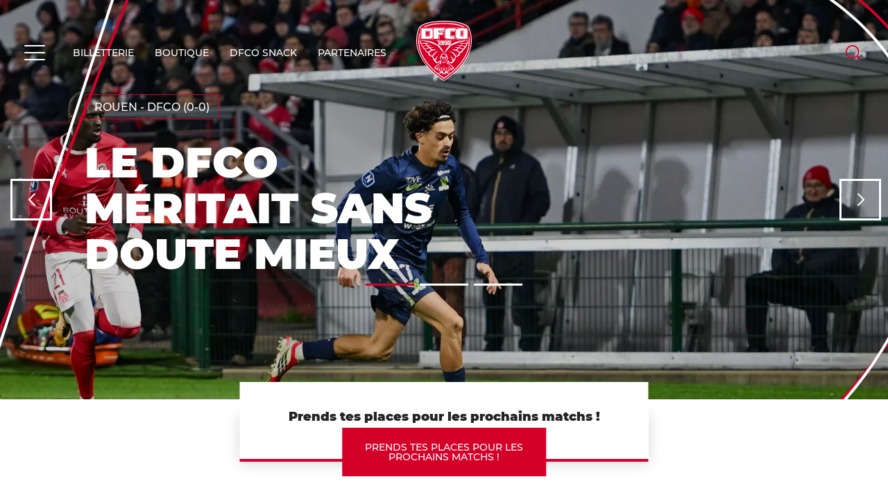

--- FILE ---
content_type: text/html; charset=UTF-8
request_url: https://www.dfco.fr/
body_size: 23087
content:
<!doctype html><html lang="fr-FR"><head><meta charset="UTF-8"><meta name="viewport" content="width=device-width, initial-scale=1"><link rel="profile" href="https://gmpg.org/xfn/11"><meta name='robots' content='index, follow, max-image-preview:large, max-snippet:-1, max-video-preview:-1'/><link rel="alternate" href="https://www.dfco.fr/" hreflang="fr"/><link rel="alternate" href="https://www.dfco.fr/en/" hreflang="en"/><title>Bienvenue sur le site du DFCO - Dijon Football Côte D&#039;Or</title><meta name="description" content="Bienvenue sur le site officiel du DFCO : matchs et résultats, actualité du club, infos joueurs, vidéos, photos, billetterie et boutique..."/><link rel="canonical" href="https://www.dfco.fr/"/><meta property="og:locale" content="fr_FR"/><meta property="og:locale:alternate" content="en_GB"/><meta property="og:type" content="website"/><meta property="og:title" content="Bienvenue sur le site du DFCO - Dijon Football Côte D&#039;Or"/><meta property="og:description" content="Bienvenue sur le site officiel du DFCO : matchs et résultats, actualité du club, infos joueurs, vidéos, photos, billetterie et boutique..."/><meta property="og:url" content="https://www.dfco.fr/"/><meta property="og:site_name" content="DFCO"/><meta property="article:publisher" content="https://www.facebook.com/DFCO.Officiel"/><meta property="article:modified_time" content="2026-01-24T21:23:01+00:00"/><meta property="og:image" content="https://www.dfco.fr/content/uploads/2025/08/DFCO-ROUEN_65.jpg"/><meta property="og:image:width" content="1600"/><meta property="og:image:height" content="1067"/><meta property="og:image:type" content="image/jpeg"/><meta name="twitter:card" content="summary_large_image"/><meta name="twitter:site" content="@DFCO_Officiel"/> <script type="application/ld+json" class="yoast-schema-graph">{"@context":"https://schema.org","@graph":[{"@type":"WebPage","@id":"https://www.dfco.fr/","url":"https://www.dfco.fr/","name":"Bienvenue sur le site du DFCO - Dijon Football Côte D'Or","isPartOf":{"@id":"https://www.dfco.fr/#website"},"about":{"@id":"https://www.dfco.fr/#organization"},"primaryImageOfPage":{"@id":"https://www.dfco.fr/#primaryimage"},"image":{"@id":"https://www.dfco.fr/#primaryimage"},"thumbnailUrl":"https://www.dfco.fr/content/uploads/2025/08/DFCO-ROUEN_65.jpg","datePublished":"2022-04-07T05:22:00+00:00","dateModified":"2026-01-24T21:23:01+00:00","description":"Bienvenue sur le site officiel du DFCO : matchs et résultats, actualité du club, infos joueurs, vidéos, photos, billetterie et boutique...","breadcrumb":{"@id":"https://www.dfco.fr/#breadcrumb"},"inLanguage":"fr-FR","potentialAction":[{"@type":"ReadAction","target":["https://www.dfco.fr/"]}]},{"@type":"ImageObject","inLanguage":"fr-FR","@id":"https://www.dfco.fr/#primaryimage","url":"https://www.dfco.fr/content/uploads/2025/08/DFCO-ROUEN_65.jpg","contentUrl":"https://www.dfco.fr/content/uploads/2025/08/DFCO-ROUEN_65.jpg","width":1600,"height":1067},{"@type":"BreadcrumbList","@id":"https://www.dfco.fr/#breadcrumb","itemListElement":[{"@type":"ListItem","position":1,"name":"Accueil"}]},{"@type":"WebSite","@id":"https://www.dfco.fr/#website","url":"https://www.dfco.fr/","name":"DFCO","description":"Bienvenue sur le site du DFCO - Dijon Football Côte D&#039;Or","publisher":{"@id":"https://www.dfco.fr/#organization"},"potentialAction":[{"@type":"SearchAction","target":{"@type":"EntryPoint","urlTemplate":"https://www.dfco.fr/?s={search_term_string}"},"query-input":{"@type":"PropertyValueSpecification","valueRequired":true,"valueName":"search_term_string"}}],"inLanguage":"fr-FR"},{"@type":"Organization","@id":"https://www.dfco.fr/#organization","name":"DFCO","url":"https://www.dfco.fr/","logo":{"@type":"ImageObject","inLanguage":"fr-FR","@id":"https://www.dfco.fr/#/schema/logo/image/","url":"https://www.dfco.fr/content/uploads/2022/02/logo-dfco.png","contentUrl":"https://www.dfco.fr/content/uploads/2022/02/logo-dfco.png","width":75,"height":82,"caption":"DFCO"},"image":{"@id":"https://www.dfco.fr/#/schema/logo/image/"},"sameAs":["https://www.facebook.com/DFCO.Officiel","https://x.com/DFCO_Officiel","https://www.instagram.com/dfco_officiel/","https://fr.linkedin.com/company/dijon-football-côte-d-or","https://fr.wikipedia.org/wiki/Dijon_Football_Côte-d'Or"]}]}</script> <link rel='dns-prefetch' href='//cdn.jsdelivr.net'/><link rel='dns-prefetch' href='//www.googletagmanager.com'/><link rel="alternate" type="application/rss+xml" title="DFCO &raquo; Flux" href="https://www.dfco.fr/feed/"/><link rel="alternate" type="application/rss+xml" title="DFCO &raquo; Flux des commentaires" href="https://www.dfco.fr/comments/feed/"/><link rel="alternate" title="oEmbed (JSON)" type="application/json+oembed" href="https://www.dfco.fr/wp-json/oembed/1.0/embed?url=https%3A%2F%2Fwww.dfco.fr%2F"/><link rel="alternate" title="oEmbed (XML)" type="text/xml+oembed" href="https://www.dfco.fr/wp-json/oembed/1.0/embed?url=https%3A%2F%2Fwww.dfco.fr%2F&#038;format=xml"/><style id='wp-img-auto-sizes-contain-inline-css' type='text/css'>img:is([sizes=auto i],[sizes^="auto," i]){contain-intrinsic-size:3000px 1500px}</style><style id='wp-emoji-styles-inline-css' type='text/css'>img.wp-smiley,img.emoji{display:inline!important;border:none!important;box-shadow:none!important;height:1em!important;width:1em!important;margin:0 .07em!important;vertical-align:-.1em!important;background:none!important;padding:0!important}</style><style id='wp-block-library-inline-css' type='text/css'>:root{--wp-block-synced-color:#7a00df;--wp-block-synced-color--rgb:122 , 0 , 223;--wp-bound-block-color:var(--wp-block-synced-color);--wp-editor-canvas-background:#ddd;--wp-admin-theme-color:#007cba;--wp-admin-theme-color--rgb:0 , 124 , 186;--wp-admin-theme-color-darker-10:#006ba1;--wp-admin-theme-color-darker-10--rgb:0 , 107 , 160.5;--wp-admin-theme-color-darker-20:#005a87;--wp-admin-theme-color-darker-20--rgb:0 , 90 , 135;--wp-admin-border-width-focus:2px}@media (min-resolution:192dpi){:root{--wp-admin-border-width-focus:1.5px}}.wp-element-button{cursor:pointer}:root .has-very-light-gray-background-color{background-color:#eee}:root .has-very-dark-gray-background-color{background-color:#313131}:root .has-very-light-gray-color{color:#eee}:root .has-very-dark-gray-color{color:#313131}:root .has-vivid-green-cyan-to-vivid-cyan-blue-gradient-background{background:linear-gradient(135deg,#00d084,#0693e3)}:root .has-purple-crush-gradient-background{background:linear-gradient(135deg,#34e2e4,#4721fb 50%,#ab1dfe)}:root .has-hazy-dawn-gradient-background{background:linear-gradient(135deg,#faaca8,#dad0ec)}:root .has-subdued-olive-gradient-background{background:linear-gradient(135deg,#fafae1,#67a671)}:root .has-atomic-cream-gradient-background{background:linear-gradient(135deg,#fdd79a,#004a59)}:root .has-nightshade-gradient-background{background:linear-gradient(135deg,#330968,#31cdcf)}:root .has-midnight-gradient-background{background:linear-gradient(135deg,#020381,#2874fc)}:root{--wp--preset--font-size--normal:16px;--wp--preset--font-size--huge:42px}.has-regular-font-size{font-size:1em}.has-larger-font-size{font-size:2.625em}.has-normal-font-size{font-size:var(--wp--preset--font-size--normal)}.has-huge-font-size{font-size:var(--wp--preset--font-size--huge)}.has-text-align-center{text-align:center}.has-text-align-left{text-align:left}.has-text-align-right{text-align:right}.has-fit-text{white-space:nowrap!important}#end-resizable-editor-section{display:none}.aligncenter{clear:both}.items-justified-left{justify-content:flex-start}.items-justified-center{justify-content:center}.items-justified-right{justify-content:flex-end}.items-justified-space-between{justify-content:space-between}.screen-reader-text{border:0;clip-path:inset(50%);height:1px;margin:-1px;overflow:hidden;padding:0;position:absolute;width:1px;word-wrap:normal!important}.screen-reader-text:focus{background-color:#ddd;clip-path:none;color:#444;display:block;font-size:1em;height:auto;left:5px;line-height:normal;padding:15px 23px 14px;text-decoration:none;top:5px;width:auto;z-index:100000}html :where(.has-border-color){border-style:solid}html :where([style*=border-top-color]){border-top-style:solid}html :where([style*=border-right-color]){border-right-style:solid}html :where([style*=border-bottom-color]){border-bottom-style:solid}html :where([style*=border-left-color]){border-left-style:solid}html :where([style*=border-width]){border-style:solid}html :where([style*=border-top-width]){border-top-style:solid}html :where([style*=border-right-width]){border-right-style:solid}html :where([style*=border-bottom-width]){border-bottom-style:solid}html :where([style*=border-left-width]){border-left-style:solid}html :where(img[class*=wp-image-]){height:auto;max-width:100%}:where(figure){margin:0 0 1em}html :where(.is-position-sticky){--wp-admin--admin-bar--position-offset:var(--wp-admin--admin-bar--height,0)}@media screen and (max-width:600px){html :where(.is-position-sticky){--wp-admin--admin-bar--position-offset:0}}</style><style id='global-styles-inline-css' type='text/css'>:root{--wp--preset--aspect-ratio--square:1;--wp--preset--aspect-ratio--4-3: 4/3;--wp--preset--aspect-ratio--3-4: 3/4;--wp--preset--aspect-ratio--3-2: 3/2;--wp--preset--aspect-ratio--2-3: 2/3;--wp--preset--aspect-ratio--16-9: 16/9;--wp--preset--aspect-ratio--9-16: 9/16;--wp--preset--color--black:#000;--wp--preset--color--cyan-bluish-gray:#abb8c3;--wp--preset--color--white:#fff;--wp--preset--color--pale-pink:#f78da7;--wp--preset--color--vivid-red:#cf2e2e;--wp--preset--color--luminous-vivid-orange:#ff6900;--wp--preset--color--luminous-vivid-amber:#fcb900;--wp--preset--color--light-green-cyan:#7bdcb5;--wp--preset--color--vivid-green-cyan:#00d084;--wp--preset--color--pale-cyan-blue:#8ed1fc;--wp--preset--color--vivid-cyan-blue:#0693e3;--wp--preset--color--vivid-purple:#9b51e0;--wp--preset--gradient--vivid-cyan-blue-to-vivid-purple:linear-gradient(135deg,#0693e3 0%,#9b51e0 100%);--wp--preset--gradient--light-green-cyan-to-vivid-green-cyan:linear-gradient(135deg,#7adcb4 0%,#00d082 100%);--wp--preset--gradient--luminous-vivid-amber-to-luminous-vivid-orange:linear-gradient(135deg,#fcb900 0%,#ff6900 100%);--wp--preset--gradient--luminous-vivid-orange-to-vivid-red:linear-gradient(135deg,#ff6900 0%,#cf2e2e 100%);--wp--preset--gradient--very-light-gray-to-cyan-bluish-gray:linear-gradient(135deg,#eee 0%,#a9b8c3 100%);--wp--preset--gradient--cool-to-warm-spectrum:linear-gradient(135deg,#4aeadc 0%,#9778d1 20%,#cf2aba 40%,#ee2c82 60%,#fb6962 80%,#fef84c 100%);--wp--preset--gradient--blush-light-purple:linear-gradient(135deg,#ffceec 0%,#9896f0 100%);--wp--preset--gradient--blush-bordeaux:linear-gradient(135deg,#fecda5 0%,#fe2d2d 50%,#6b003e 100%);--wp--preset--gradient--luminous-dusk:linear-gradient(135deg,#ffcb70 0%,#c751c0 50%,#4158d0 100%);--wp--preset--gradient--pale-ocean:linear-gradient(135deg,#fff5cb 0%,#b6e3d4 50%,#33a7b5 100%);--wp--preset--gradient--electric-grass:linear-gradient(135deg,#caf880 0%,#71ce7e 100%);--wp--preset--gradient--midnight:linear-gradient(135deg,#020381 0%,#2874fc 100%);--wp--preset--font-size--small:13px;--wp--preset--font-size--medium:20px;--wp--preset--font-size--large:36px;--wp--preset--font-size--x-large:42px;--wp--preset--spacing--20:.44rem;--wp--preset--spacing--30:.67rem;--wp--preset--spacing--40:1rem;--wp--preset--spacing--50:1.5rem;--wp--preset--spacing--60:2.25rem;--wp--preset--spacing--70:3.38rem;--wp--preset--spacing--80:5.06rem;--wp--preset--shadow--natural:6px 6px 9px rgba(0,0,0,.2);--wp--preset--shadow--deep:12px 12px 50px rgba(0,0,0,.4);--wp--preset--shadow--sharp:6px 6px 0 rgba(0,0,0,.2);--wp--preset--shadow--outlined:6px 6px 0 -3px #fff , 6px 6px #000;--wp--preset--shadow--crisp:6px 6px 0 #000}:where(.is-layout-flex){gap:.5em}:where(.is-layout-grid){gap:.5em}body .is-layout-flex{display:flex}.is-layout-flex{flex-wrap:wrap;align-items:center}.is-layout-flex > :is(*, div){margin:0}body .is-layout-grid{display:grid}.is-layout-grid > :is(*, div){margin:0}:where(.wp-block-columns.is-layout-flex){gap:2em}:where(.wp-block-columns.is-layout-grid){gap:2em}:where(.wp-block-post-template.is-layout-flex){gap:1.25em}:where(.wp-block-post-template.is-layout-grid){gap:1.25em}.has-black-color{color:var(--wp--preset--color--black)!important}.has-cyan-bluish-gray-color{color:var(--wp--preset--color--cyan-bluish-gray)!important}.has-white-color{color:var(--wp--preset--color--white)!important}.has-pale-pink-color{color:var(--wp--preset--color--pale-pink)!important}.has-vivid-red-color{color:var(--wp--preset--color--vivid-red)!important}.has-luminous-vivid-orange-color{color:var(--wp--preset--color--luminous-vivid-orange)!important}.has-luminous-vivid-amber-color{color:var(--wp--preset--color--luminous-vivid-amber)!important}.has-light-green-cyan-color{color:var(--wp--preset--color--light-green-cyan)!important}.has-vivid-green-cyan-color{color:var(--wp--preset--color--vivid-green-cyan)!important}.has-pale-cyan-blue-color{color:var(--wp--preset--color--pale-cyan-blue)!important}.has-vivid-cyan-blue-color{color:var(--wp--preset--color--vivid-cyan-blue)!important}.has-vivid-purple-color{color:var(--wp--preset--color--vivid-purple)!important}.has-black-background-color{background-color:var(--wp--preset--color--black)!important}.has-cyan-bluish-gray-background-color{background-color:var(--wp--preset--color--cyan-bluish-gray)!important}.has-white-background-color{background-color:var(--wp--preset--color--white)!important}.has-pale-pink-background-color{background-color:var(--wp--preset--color--pale-pink)!important}.has-vivid-red-background-color{background-color:var(--wp--preset--color--vivid-red)!important}.has-luminous-vivid-orange-background-color{background-color:var(--wp--preset--color--luminous-vivid-orange)!important}.has-luminous-vivid-amber-background-color{background-color:var(--wp--preset--color--luminous-vivid-amber)!important}.has-light-green-cyan-background-color{background-color:var(--wp--preset--color--light-green-cyan)!important}.has-vivid-green-cyan-background-color{background-color:var(--wp--preset--color--vivid-green-cyan)!important}.has-pale-cyan-blue-background-color{background-color:var(--wp--preset--color--pale-cyan-blue)!important}.has-vivid-cyan-blue-background-color{background-color:var(--wp--preset--color--vivid-cyan-blue)!important}.has-vivid-purple-background-color{background-color:var(--wp--preset--color--vivid-purple)!important}.has-black-border-color{border-color:var(--wp--preset--color--black)!important}.has-cyan-bluish-gray-border-color{border-color:var(--wp--preset--color--cyan-bluish-gray)!important}.has-white-border-color{border-color:var(--wp--preset--color--white)!important}.has-pale-pink-border-color{border-color:var(--wp--preset--color--pale-pink)!important}.has-vivid-red-border-color{border-color:var(--wp--preset--color--vivid-red)!important}.has-luminous-vivid-orange-border-color{border-color:var(--wp--preset--color--luminous-vivid-orange)!important}.has-luminous-vivid-amber-border-color{border-color:var(--wp--preset--color--luminous-vivid-amber)!important}.has-light-green-cyan-border-color{border-color:var(--wp--preset--color--light-green-cyan)!important}.has-vivid-green-cyan-border-color{border-color:var(--wp--preset--color--vivid-green-cyan)!important}.has-pale-cyan-blue-border-color{border-color:var(--wp--preset--color--pale-cyan-blue)!important}.has-vivid-cyan-blue-border-color{border-color:var(--wp--preset--color--vivid-cyan-blue)!important}.has-vivid-purple-border-color{border-color:var(--wp--preset--color--vivid-purple)!important}.has-vivid-cyan-blue-to-vivid-purple-gradient-background{background:var(--wp--preset--gradient--vivid-cyan-blue-to-vivid-purple)!important}.has-light-green-cyan-to-vivid-green-cyan-gradient-background{background:var(--wp--preset--gradient--light-green-cyan-to-vivid-green-cyan)!important}.has-luminous-vivid-amber-to-luminous-vivid-orange-gradient-background{background:var(--wp--preset--gradient--luminous-vivid-amber-to-luminous-vivid-orange)!important}.has-luminous-vivid-orange-to-vivid-red-gradient-background{background:var(--wp--preset--gradient--luminous-vivid-orange-to-vivid-red)!important}.has-very-light-gray-to-cyan-bluish-gray-gradient-background{background:var(--wp--preset--gradient--very-light-gray-to-cyan-bluish-gray)!important}.has-cool-to-warm-spectrum-gradient-background{background:var(--wp--preset--gradient--cool-to-warm-spectrum)!important}.has-blush-light-purple-gradient-background{background:var(--wp--preset--gradient--blush-light-purple)!important}.has-blush-bordeaux-gradient-background{background:var(--wp--preset--gradient--blush-bordeaux)!important}.has-luminous-dusk-gradient-background{background:var(--wp--preset--gradient--luminous-dusk)!important}.has-pale-ocean-gradient-background{background:var(--wp--preset--gradient--pale-ocean)!important}.has-electric-grass-gradient-background{background:var(--wp--preset--gradient--electric-grass)!important}.has-midnight-gradient-background{background:var(--wp--preset--gradient--midnight)!important}.has-small-font-size{font-size:var(--wp--preset--font-size--small)!important}.has-medium-font-size{font-size:var(--wp--preset--font-size--medium)!important}.has-large-font-size{font-size:var(--wp--preset--font-size--large)!important}.has-x-large-font-size{font-size:var(--wp--preset--font-size--x-large)!important}</style><style id='classic-theme-styles-inline-css' type='text/css'>.wp-block-button__link{color:#fff;background-color:#32373c;border-radius:9999px;box-shadow:none;text-decoration:none;padding:calc(.667em + 2px) calc(1.333em + 2px);font-size:1.125em}.wp-block-file__button{background:#32373c;color:#fff;text-decoration:none}</style><link rel='stylesheet' id='ctf_styles-css' href='https://www.dfco.fr/content/plugins/custom-twitter-feeds/css/ctf-styles.min.css.pagespeed.ce.N8K0aTidm0.css' type='text/css' media='all'/><link rel='stylesheet' id='theme_styles-css' href='https://www.dfco.fr/content/cache/autoptimize/css/autoptimize_single_91691517acf077fc71fbc090bcef416a.css' type='text/css' media='all'/> <script defer type="text/javascript" src="https://www.dfco.fr/cms/wp-includes/js/jquery/jquery.min.js.pagespeed.jm.PoWN7KAtLT.js" id="jquery-core-js"></script> <script defer type="text/javascript" src="https://www.dfco.fr/cms/wp-includes/js/jquery/jquery-migrate.min.js.pagespeed.jm.bhhu-RahTI.js" id="jquery-migrate-js"></script> 
 <script defer type="text/javascript" src="https://www.googletagmanager.com/gtag/js?id=GT-M3K458G" id="google_gtagjs-js"></script> <script defer id="google_gtagjs-js-after" src="[data-uri]"></script> <link rel="https://api.w.org/" href="https://www.dfco.fr/wp-json/"/><link rel="alternate" title="JSON" type="application/json" href="https://www.dfco.fr/wp-json/wp/v2/pages/32"/><link rel="EditURI" type="application/rsd+xml" title="RSD" href="https://www.dfco.fr/cms/xmlrpc.php?rsd"/><link rel='shortlink' href='https://www.dfco.fr/'/> <script defer src="[data-uri]"></script><meta name="csrf-token" content="OHIgVlnzTBnm6YRc2EruPoEJq8eBAyTHHRCJzChw"><meta name="generator" content="Site Kit by Google 1.170.0"/><link rel="icon" href="https://www.dfco.fr/content/uploads/2022/04/xcropped-android-chrome-512x512-1-32x32.png.pagespeed.ic.jO6RIoiBS0.webp" sizes="32x32"/><link rel="icon" href="https://www.dfco.fr/content/uploads/2022/04/xcropped-android-chrome-512x512-1-192x192.png.pagespeed.ic.086J20VHDv.webp" sizes="192x192"/><link rel="apple-touch-icon" href="https://www.dfco.fr/content/uploads/2022/04/xcropped-android-chrome-512x512-1-180x180.png.pagespeed.ic.Ksu7F9fz4t.webp"/><meta name="msapplication-TileImage" content="https://www.dfco.fr/content/uploads/2022/04/cropped-android-chrome-512x512-1-270x270.png"/><link rel="apple-touch-icon" sizes="180x180" href="https://www.dfco.fr/content/themes/wp_dfco/dist/images/favicons/xapple-touch-icon.png.pagespeed.ic.5Ix8ZhFxYu.webp"><link rel="icon" type="image/png" sizes="32x32" href="https://www.dfco.fr/content/themes/wp_dfco/dist/images/favicons/xfavicon-32x32.png.pagespeed.ic.hMJAMfqEhF.webp"><link rel="icon" type="image/png" sizes="16x16" href="https://www.dfco.fr/content/themes/wp_dfco/dist/images/favicons/xfavicon-16x16.png.pagespeed.ic.Oi4HYwykav.webp"><link rel="shortcut icon" href="https://www.dfco.fr/content/themes/wp_dfco/dist/images/favicons/favicon.ico" type="image/x-icon"><link rel="icon" href="https://www.dfco.fr/content/themes/wp_dfco/dist/images/favicons/favicon.ico" type="image/x-icon"><meta name="msapplication-TileColor" content="#ffffff"><meta name="theme-color" content="#ffffff"> <script defer src="[data-uri]"></script>    <script defer src="https://www.googletagmanager.com/gtag/js?id=G-5VHHK2WCM2"></script> <script defer src="[data-uri]"></script> </head><body class="home wp-singular page-template-default page page-id-32 wp-theme-wp_dfco page-accueil"> <noscript><div class="no-script"><h2>Attention javascript est désactivé sur votre poste. <br>Ce site nécessite l'activation de javascript pour fonctionner correctement.</h2></div> </noscript><div id="page" class="site"> <a class="skip-link screen-reader-text" href="#content">Skip to content</a><header id="header" data-aos=""><div class="grid-container"><div class="grid-x grid-padding-x"><div class="cell d-flex align-middle align-justify"><div class="column-left"><div class="toggle-wrapper"><div class="navbar-toggle"> <span></span> <span></span> <span></span><div class="text">Menu</div></div></div><div class="links-list"><div class="menu-header-container"><ul id="header-menu" class="menu"><li id="menu-item-537" class="menu-item menu-item-type-custom menu-item-object-custom menu-item-537"><a href="https://www.dfco.fr/billetterie/">Billetterie</a></li><li id="menu-item-538" class="menu-item menu-item-type-custom menu-item-object-custom menu-item-538"><a href="https://store.dfco.fr/">Boutique</a></li><li id="menu-item-539" class="menu-item menu-item-type-custom menu-item-object-custom menu-item-539"><a href="https://www.dfco.fr/snack/">DFCO Snack</a></li><li id="menu-item-2520" class="menu-item menu-item-type-post_type menu-item-object-page menu-item-2520"><a href="https://www.dfco.fr/entreprises/les-partenaires/">Partenaires</a></li></ul></div></div></div> <a href="https://www.dfco.fr/" class="logo" title="DFCO"> <img src="https://www.dfco.fr/content/themes/wp_dfco/dist/images/logo-dfco.svg" alt="DFCO"> </a><div class="column-right"><form role="search" method="get" id="searchform" class="searchform" action="https://www.dfco.fr/"><div> <input type="text" placeholder="Recherche" value="" name="s" id="s"> <input type="submit" id="searchsubmit" value="Search"></div></form></div></div></div></div><div id="menu-overlay"> <a href="https://www.dfco.fr/" class="logo" title="DFCO"> <img src="https://www.dfco.fr/content/themes/wp_dfco/dist/images/logo-dfco.svg" alt="DFCO"> </a><div class="grid-container"><div class="grid-x grid-padding-x"><div class="cell"><div class="css-grid"><div class="row-1"><div class="close-menu"> <svg xmlns="http://www.w3.org/2000/svg" viewBox="0 0 20 20" style="enable-background:new 0 0 20 20" xml:space="preserve"><path d="M19.4 16.8 12.6 10l6.8-6.8c.8-.8.8-2 0-2.6-.8-.8-2-.8-2.6 0L10 7.4 3.2.6c-.8-.8-2-.8-2.6 0s-.8 2 0 2.6L7.4 10 .6 16.8c-.8.8-.8 2 0 2.6.8.8 2 .8 2.6 0l6.8-6.8 6.8 6.8c.8.8 2 .8 2.6 0 .7-.8.7-2 0-2.6z"/></svg> Fermer</div></div><div class="row-2"><div class="links-list"><div class="menu-menu-complet-container"><ul id="side-menu" class="menu"><li id="menu-item-2519" class="menu-item menu-item-type-post_type menu-item-object-page menu-item-2519"><a href="https://www.dfco.fr/actualites/">Actualités</a></li><li id="menu-item-540" class="menu-item menu-item-type-custom menu-item-object-custom menu-item-has-children menu-item-540"><a rel="nofollow" href="#">Club</a><ul class="sub-menu"><li id="menu-item-541" class="menu-item menu-item-type-post_type menu-item-object-page menu-item-541"><a href="https://www.dfco.fr/club/histoire-du-club/">Histoire du club</a></li><li id="menu-item-1322" class="menu-item menu-item-type-post_type menu-item-object-page menu-item-1322"><a href="https://www.dfco.fr/club/stade-gaston-gerard/">Le Stade Gaston Gérard</a></li><li id="menu-item-1321" class="menu-item menu-item-type-post_type menu-item-object-page menu-item-1321"><a href="https://www.dfco.fr/club/dfco-parc/">CENTRE D’ENTRAÎNEMENT</a></li><li id="menu-item-1320" class="menu-item menu-item-type-post_type menu-item-object-page menu-item-1320"><a href="https://www.dfco.fr/club/organigramme-sa-dfco/">Organigramme SA DFCO</a></li><li id="menu-item-1319" class="menu-item menu-item-type-post_type menu-item-object-page menu-item-1319"><a href="https://www.dfco.fr/club/organigramme-association-dfco/">Organigramme Association DFCO</a></li></ul></li><li id="menu-item-1310" class="menu-item menu-item-type-custom menu-item-object-custom menu-item-has-children menu-item-1310"><a rel="nofollow" href="#">National</a><ul class="sub-menu"><li id="menu-item-1311" class="menu-item menu-item-type-taxonomy menu-item-object-effective_cats menu-item-1311"><a href="https://www.dfco.fr/effectifs/effectif-pro/">Effectif</a></li><li id="menu-item-1312" class="menu-item menu-item-type-taxonomy menu-item-object-effective_cats menu-item-1312"><a href="https://www.dfco.fr/effectifs/staff-effectif-pro/">Staff Effectif Pro</a></li><li id="menu-item-1313" class="menu-item menu-item-type-post_type menu-item-object-page menu-item-1313"><a href="https://www.dfco.fr/effectif-pro/calendrier-effectif-pro/">Calendrier</a></li><li id="menu-item-1328" class="menu-item menu-item-type-post_type menu-item-object-page menu-item-1328"><a href="https://www.dfco.fr/effectif-pro/classement-effectif-pro/">Classement National</a></li><li id="menu-item-1330" class="menu-item menu-item-type-post_type menu-item-object-page menu-item-1330"><a href="https://www.dfco.fr/effectif-pro/planning-des-entrainements/">Planning des entraînements</a></li></ul></li><li id="menu-item-1333" class="menu-item menu-item-type-custom menu-item-object-custom menu-item-has-children menu-item-1333"><a rel="nofollow" href="#">Arkema Première Ligue</a><ul class="sub-menu"><li id="menu-item-1375" class="menu-item menu-item-type-post_type menu-item-object-page menu-item-1375"><a href="https://www.dfco.fr/d1-feminine/presentation-d1-feminine/">Présentation</a></li><li id="menu-item-1367" class="menu-item menu-item-type-taxonomy menu-item-object-effective_cats menu-item-1367"><a href="https://www.dfco.fr/effectifs/division-1-feminine/">Effectif</a></li><li id="menu-item-7333" class="menu-item menu-item-type-taxonomy menu-item-object-effective_cats menu-item-7333"><a href="https://www.dfco.fr/effectifs/staff-d1-feminine/">Staff Effectif Arkema Premiere Ligue</a></li><li id="menu-item-1374" class="menu-item menu-item-type-post_type menu-item-object-page menu-item-1374"><a href="https://www.dfco.fr/d1-feminine/calendrier-d1-feminine/">Calendrier</a></li><li id="menu-item-1371" class="menu-item menu-item-type-post_type menu-item-object-page menu-item-1371"><a href="https://www.dfco.fr/d1-feminine/classement-d1-feminine/">Classement Arkema Premiere Ligue</a></li><li id="menu-item-2100" class="menu-item menu-item-type-post_type menu-item-object-page menu-item-2100"><a href="https://www.dfco.fr/d1-feminine/planning-des-entrainements/">Planning des entraînements</a></li></ul></li><li id="menu-item-1486" class="menu-item menu-item-type-custom menu-item-object-custom menu-item-has-children menu-item-1486"><a rel="nofollow" href="#">Centre de formation</a><ul class="sub-menu"><li id="menu-item-1489" class="menu-item menu-item-type-post_type menu-item-object-page menu-item-1489"><a href="https://www.dfco.fr/centre-de-formation/presentation-centre-de-formation/">Présentation</a></li><li id="menu-item-1487" class="menu-item menu-item-type-post_type menu-item-object-page menu-item-1487"><a href="https://www.dfco.fr/centre-de-formation/infrastructures/">Infrastructures</a></li><li id="menu-item-11548" class="menu-item menu-item-type-post_type menu-item-object-page menu-item-11548"><a href="https://www.dfco.fr/centre-de-formation/national-3/">National 3</a></li><li id="menu-item-11546" class="menu-item menu-item-type-post_type menu-item-object-page menu-item-11546"><a href="https://www.dfco.fr/centre-de-formation/u19/">U19 Nationaux</a></li><li id="menu-item-1484" class="menu-item menu-item-type-post_type menu-item-object-page menu-item-1484"><a href="https://www.dfco.fr/association/u19-nationaux-feminines/">U19 Nationaux féminines</a></li><li id="menu-item-11547" class="menu-item menu-item-type-post_type menu-item-object-page menu-item-11547"><a href="https://www.dfco.fr/centre-de-formation/u17/">U17 Nationaux</a></li></ul></li><li id="menu-item-880" class="menu-item menu-item-type-custom menu-item-object-custom menu-item-has-children menu-item-880"><a rel="nofollow" href="#">Association</a><ul class="sub-menu"><li id="menu-item-1492" class="menu-item menu-item-type-custom menu-item-object-custom menu-item-has-children menu-item-1492"><a href="#">Préformation</a><ul class="sub-menu"><li id="menu-item-1498" class="menu-item menu-item-type-post_type menu-item-object-page menu-item-1498"><a href="https://www.dfco.fr/association/preformation/preformation-u15-masculin/">U15 (masculin)</a></li><li id="menu-item-1494" class="menu-item menu-item-type-post_type menu-item-object-page menu-item-1494"><a href="https://www.dfco.fr/association/preformation/preformation-u13-feminine/">U15 féminine</a></li><li id="menu-item-1496" class="menu-item menu-item-type-post_type menu-item-object-page menu-item-1496"><a href="https://www.dfco.fr/association/preformation/preformation-u14-masculin/">U14 (masculin)</a></li><li id="menu-item-1495" class="menu-item menu-item-type-post_type menu-item-object-page menu-item-1495"><a href="https://www.dfco.fr/association/preformation/preformation-u13-masculin/">U13 (masculin)</a></li><li id="menu-item-50499" class="menu-item menu-item-type-post_type menu-item-object-page menu-item-50499"><a href="https://www.dfco.fr/association/preformation/preformation-u13-feminine-2/">U13 (féminine)</a></li></ul></li><li id="menu-item-1509" class="menu-item menu-item-type-custom menu-item-object-custom menu-item-has-children menu-item-1509"><a href="#">Ecole de foot</a><ul class="sub-menu"><li id="menu-item-1512" class="menu-item menu-item-type-post_type menu-item-object-page menu-item-1512"><a href="https://www.dfco.fr/ecole-de-foot/section-masculine-u11-u10-u9-u8/">Section masculine (U11, U10)</a></li><li id="menu-item-1511" class="menu-item menu-item-type-post_type menu-item-object-page menu-item-1511"><a href="https://www.dfco.fr/ecole-de-foot/section-feminine-u11-u9-u7/">u11</a></li></ul></li><li id="menu-item-1510" class="menu-item menu-item-type-post_type menu-item-object-page menu-item-1510"><a href="https://www.dfco.fr/ecole-de-foot/section-arbitres/">Section arbitres</a></li><li id="menu-item-1532" class="menu-item menu-item-type-post_type menu-item-object-page menu-item-1532"><a href="https://www.dfco.fr/association/projets-et-evenements-tournois-stages/">Projets et Evénements (tournois / stages)</a></li><li id="menu-item-881" class="menu-item menu-item-type-post_type menu-item-object-page menu-item-881"><a href="https://www.dfco.fr/association/les-clubs-partenaires/">Nos clubs partenaires</a></li></ul></li><li id="menu-item-1582" class="menu-item menu-item-type-custom menu-item-object-custom menu-item-1582"><a href="https://www.dfco.fr/dfco-formation/">Apprentissage</a></li><li id="menu-item-1539" class="menu-item menu-item-type-post_type menu-item-object-page menu-item-1539"><a href="https://www.dfco.fr/foot-fauteuil/">Foot fauteuil</a></li><li id="menu-item-1583" class="menu-item menu-item-type-custom menu-item-object-custom menu-item-has-children menu-item-1583"><a rel="nofollow" href="#">Le DFCO s’engage</a><ul class="sub-menu"><li id="menu-item-55757" class="menu-item menu-item-type-custom menu-item-object-custom menu-item-55757"><a href="https://www.dfco.fr/actualites/?cat=le-dfco-s-engage">Toutes les actions</a></li><li id="menu-item-1585" class="menu-item menu-item-type-post_type menu-item-object-page menu-item-1585"><a href="https://www.dfco.fr/le-dfco-sengage/missions-dinteret-general/">Missions d’intérêt général</a></li><li id="menu-item-1584" class="menu-item menu-item-type-post_type menu-item-object-page menu-item-1584"><a href="https://www.dfco.fr/le-dfco-sengage/dfco-tour/">DFCO Tour</a></li><li id="menu-item-1588" class="menu-item menu-item-type-post_type menu-item-object-page menu-item-1588"><a href="https://www.dfco.fr/le-dfco-sengage/soutien-aux-associations/">Soutien aux associations</a></li></ul></li><li id="menu-item-2430" class="menu-item menu-item-type-custom menu-item-object-custom menu-item-has-children menu-item-2430"><a rel="nofollow" href="#">12ème homme</a><ul class="sub-menu"><li id="menu-item-1592" class="menu-item menu-item-type-post_type menu-item-object-page menu-item-1592"><a href="https://www.dfco.fr/12eme-homme/nos-groupes-de-supporters/">Nos groupes de supporters</a></li><li id="menu-item-1591" class="menu-item menu-item-type-post_type menu-item-object-page menu-item-1591"><a href="https://www.dfco.fr/12eme-homme/jeux-concours/">Jeux concours</a></li></ul></li><li id="menu-item-2395" class="menu-item menu-item-type-custom menu-item-object-custom menu-item-has-children menu-item-2395"><a rel="nofollow" href="#">Entreprises</a><ul class="sub-menu"><li id="menu-item-932" class="menu-item menu-item-type-post_type menu-item-object-page menu-item-932"><a href="https://www.dfco.fr/entreprises/les-partenaires/">Les partenaires</a></li><li id="menu-item-982" class="menu-item menu-item-type-post_type menu-item-object-page menu-item-982"><a href="https://www.dfco.fr/entreprises/les-experiences-hospitalites/">Les expériences hospitalités</a></li><li id="menu-item-981" class="menu-item menu-item-type-post_type menu-item-object-page menu-item-981"><a href="https://www.dfco.fr/entreprises/les-experiences-immersives/">Les expériences immersives</a></li><li id="menu-item-2420" class="menu-item menu-item-type-post_type menu-item-object-page menu-item-2420"><a href="https://www.dfco.fr/entreprises/les-dispositifs-de-visibilite/">Les dispositifs de visibilité</a></li><li id="menu-item-1069" class="menu-item menu-item-type-post_type menu-item-object-page menu-item-1069"><a href="https://www.dfco.fr/entreprises/les-dispositifs-medias/">Les dispositifs médias</a></li><li id="menu-item-1068" class="menu-item menu-item-type-post_type menu-item-object-page menu-item-1068"><a href="https://www.dfco.fr/entreprises/le-dfco-au-feminin/">Le DFCO au féminin</a></li></ul></li><li id="menu-item-100916" class="menu-item menu-item-type-post_type menu-item-object-page menu-item-100916"><a href="https://www.dfco.fr/vos-evenements-au-dfco/">Événements</a></li><li id="menu-item-1575" class="menu-item menu-item-type-custom menu-item-object-custom menu-item-has-children menu-item-1575"><a rel="nofollow" href="#">Médias</a><ul class="sub-menu"><li id="menu-item-54808" class="menu-item menu-item-type-post_type menu-item-object-page menu-item-54808"><a href="https://www.dfco.fr/medias/dfco/">DFCO+</a></li><li id="menu-item-1577" class="menu-item menu-item-type-post_type menu-item-object-page menu-item-1577"><a href="https://www.dfco.fr/medias/videotheque/">Vidéothèque</a></li><li id="menu-item-1576" class="menu-item menu-item-type-post_type menu-item-object-page menu-item-1576"><a href="https://www.dfco.fr/medias/phototheque/">Photothèque</a></li><li id="menu-item-1598" class="menu-item menu-item-type-post_type menu-item-object-page menu-item-1598"><a href="https://www.dfco.fr/medias/nos-titres/">Nos titres</a></li><li id="menu-item-3863" class="menu-item menu-item-type-post_type menu-item-object-page menu-item-3863"><a href="https://www.dfco.fr/medias/espace-presse-medias/">Espace presse / Médias</a></li></ul></li></ul></div><div class="hide-for-large"><div class="menu-header-container"><ul id="header-menu-2" class="menu"><li class="menu-item menu-item-type-custom menu-item-object-custom menu-item-537"><a href="https://www.dfco.fr/billetterie/">Billetterie</a></li><li class="menu-item menu-item-type-custom menu-item-object-custom menu-item-538"><a href="https://store.dfco.fr/">Boutique</a></li><li class="menu-item menu-item-type-custom menu-item-object-custom menu-item-539"><a href="https://www.dfco.fr/snack/">DFCO Snack</a></li><li class="menu-item menu-item-type-post_type menu-item-object-page menu-item-2520"><a href="https://www.dfco.fr/entreprises/les-partenaires/">Partenaires</a></li></ul></div></div><div class="external-links show-for-large"><div class="menu-menu-de-liens-externes-container"><ul id="external-menu" class="menu"><li id="menu-item-103224" class="menu-item menu-item-type-post_type menu-item-object-page menu-item-103224"><a href="https://www.dfco.fr/billetterie/">Billetterie</a></li><li id="menu-item-97349" class="menu-item menu-item-type-custom menu-item-object-custom menu-item-97349"><a target="_blank" href="https://store.dfco.fr/">Boutique</a></li><li id="menu-item-97350" class="menu-item menu-item-type-custom menu-item-object-custom menu-item-97350"><a target="_blank" href="https://www.dfco.fr/snack/">Se restaurer</a></li><li id="menu-item-97351" class="menu-item menu-item-type-custom menu-item-object-custom menu-item-97351"><a target="_blank" href="https://app.openbar.digifood.fr/m4CvsQ/">DFCO Deliver</a></li></ul></div></div></div></div><div class="row-3"><div class="show-for-medium"><div class="sponsors"><div class="swiper-container sponsors-slider"><div class="swiper-wrapper"><div class="swiper-slide"> <a href="http://roger-martin.com" title=""> <img src="https://www.dfco.fr/content/uploads/2021/10/xroger-martin.png.pagespeed.ic.e5YWILUoD_.webp" alt=""> </a></div><div class="swiper-slide"> <a href="https://www.suez.com/fr" title=""> <img src="https://www.dfco.fr/content/uploads/2021/10/xsuez.png.pagespeed.ic.hXcrL0_s6x.webp" alt=""> </a></div><div class="swiper-slide"> <a href="https://www.caisse-epargne.fr/" title=""> <img src="https://www.dfco.fr/content/uploads/2021/10/xcaisse-d-epargne.png.pagespeed.ic.rQMMVNpPJJ.webp" alt=""> </a></div><div class="swiper-slide"> <a href="https://www.nike.com/" title=""> <img src="https://www.dfco.fr/content/uploads/2023/06/xnike-site-1.png.pagespeed.ic.rbSaM9ODqn.webp" alt=""> </a></div><div class="swiper-slide"> <a href="https://www.metropole-dijon.fr/" title=""> <img src="https://www.dfco.fr/content/uploads/2022/08/xdijonmetropole.png.pagespeed.ic.6nk0WTyh0U.webp" alt=""> </a></div><div class="swiper-slide"> <a href="https://www.doras.fr/" title=""> <img src="https://www.dfco.fr/content/uploads/2021/10/xdoras.png.pagespeed.ic.gUTwsIXrNT.webp" alt=""> </a></div><div class="swiper-slide"> <a href="https://www.dvfgroupe.fr/" title=""> <img src="https://www.dfco.fr/content/uploads/2021/10/xDVF.png.pagespeed.ic.XAkJhuKewo.webp" alt=""> </a></div><div class="swiper-slide"> <a href="https://www.groupelds.com/" title=""> <img src="https://www.dfco.fr/content/uploads/2023/08/xlogo-LDS-groupe-e1690984453244.png.pagespeed.ic.wa6Ft1dXSM.webp" alt=""> </a></div><div class="swiper-slide"> <a href="https://www.dalkiaelectrotechnics.fr/" title=""> <img src="https://www.dfco.fr/content/uploads/2025/10/xdalkia.png.pagespeed.ic.VNzV5HJMeP.webp" alt=""> </a></div><div class="swiper-slide"> <a href="https://www.divia.fr/bus-tram" title=""> <img src="https://www.dfco.fr/content/uploads/2023/07/xdiviamobilite.png.pagespeed.ic.eb2As_jvhm.webp" alt=""> </a></div><div class="swiper-slide"> <a href="https://www.technitoit.com/" title=""> <img src="https://www.dfco.fr/content/uploads/2025/10/xLOGO_TECHNITOIT_ORANGE_CMJN.png.pagespeed.ic.oKLciHdAyJ.webp" alt=""> </a></div></div></div></div></div><div class="hide-for-medium"><div class="socials"><div class="toggle-button"> <svg xmlns="http://www.w3.org/2000/svg" width="15.4" height="16.2" style="enable-background:new 0 0 15.4 16.2" xml:space="preserve"><path d="M15.4 7v2.1H8.9v7H6.6v-7H0V7h6.6V0h2.3v7h6.5z" style="enable-background:new"/></svg></div><ul></ul></div></div></div></div></div></div></div><div class="big-picture"> <img src="https://www.dfco.fr/content/uploads/2025/08/xCarre-_-2.png.pagespeed.ic.3V8NzpYdtB.webp" alt=""><div class="menu-picture" data-name="Club"><div class="title">Club</div> <img src="https://www.dfco.fr/content/uploads/2022/04/xMenu-Burger-CLUB.jpg.pagespeed.ic.QxaiZowTpW.webp" alt="Club"></div><div class="menu-picture" data-name="National"><div class="title">National</div> <img src="https://www.dfco.fr/content/uploads/2024/09/xDFCO-Paris13-102-e1726263443102.jpg.pagespeed.ic.Fxqr-zN0Eq.webp" alt="National"></div><div class="menu-picture" data-name="Arkema Première Ligue"><div class="title">Arkema Première Ligue</div> <img src="https://www.dfco.fr/content/uploads/2024/08/xmenu-d1.jpg.pagespeed.ic.ShPrpxqKyx.webp" alt="Arkema Première Ligue"></div><div class="menu-picture" data-name="Centre de formation"><div class="title">Centre de formation</div> <img src="https://www.dfco.fr/content/uploads/2022/08/xmenu-formation.jpg.pagespeed.ic.sezNmmZ6IZ.webp" alt="Centre de formation"></div><div class="menu-picture" data-name="Association"><div class="title">Association</div> <img src="https://www.dfco.fr/content/uploads/2024/02/xmenuasso.jpg.pagespeed.ic.4cPGmhK9Cg.webp" alt="Association"></div><div class="menu-picture" data-name="Apprentissage"><div class="title">Apprentissage</div> <img src="https://www.dfco.fr/content/uploads/2023/08/xformation-menu.jpg.pagespeed.ic.4r3cc4I_2r.webp" alt="Apprentissage"></div><div class="menu-picture" data-name="Foot fauteuil"><div class="title">Foot fauteuil</div> <img src="https://www.dfco.fr/content/uploads/2022/01/xb19f91a5-e65e-41ff-a07e-c0bc50c75bd3.jpg.pagespeed.ic.jtnr8aARcB.webp" alt="Foot fauteuil"></div><div class="menu-picture" data-name="12ème homme"><div class="title">12ème homme</div> <img src="https://www.dfco.fr/content/uploads/2022/04/xMENU-BURGER-12E-HOMME.jpg.pagespeed.ic.WK4bpfVYcc.webp" alt="12ème homme"></div><div class="menu-picture" data-name="Entreprises"><div class="title">Entreprises</div> <img src="https://www.dfco.fr/content/uploads/2022/04/xMENU-BURGER-ENTREPRISES.jpg.pagespeed.ic.fnHk2Gl-ar.webp" alt="Entreprises"></div><div class="menu-picture" data-name="Événements"><div class="title">Événements</div> <img src="https://www.dfco.fr/content/uploads/2022/05/Séminaires-DFCO.jpg" alt="Événements"></div><div class="menu-picture" data-name="Médias"><div class="title">Médias</div> <img src="https://www.dfco.fr/content/uploads/2022/04/xMedias-DFCO.jpg.pagespeed.ic.9wdN1uDyJF.webp" alt="Médias"></div><div class="menu-picture" data-name="Billetterie"><div class="title">Billetterie</div> <img src="https://www.dfco.fr/content/themes/wp_dfco/dist/images/xmenu-billetterie.jpg.pagespeed.ic.phlFiCZAIf.webp" alt="Billetterie"></div><div class="menu-picture" data-name="Boutique"><div class="title">Boutique</div> <img src="https://www.dfco.fr/content/themes/wp_dfco/dist/images/xmenu-boutique.jpg.pagespeed.ic.Lz4d9Bw_iv.webp" alt="Boutique"></div></div></div></header><div id="main-content"><section id="slider"><div class="grid-container"><div class="grid-x grid-padding-x"><div class="cell"><div class="grid-size"></div></div></div></div><div class="swiper-container"><div class="swiper-wrapper"><div class="swiper-slide"><div class="picture-wrapper"> <img src="https://www.dfco.fr/content/uploads/2026/01/xROUEN-DFCO_42.jpg.pagespeed.ic.-vvoXJPZGt.webp" alt="" loading="lazy"/></div><div class="slide-content"><div class="grid-container"><div class="grid-x grid-padding-x align-center"><div class="cell medium-10"><div class="grid-x grid-padding-x"><div class="cell large-8 xlarge-7"><div class="category ">ROUEN - DFCO (0-0)</div><h1 class="title"> <a href="https://www.dfco.fr/le-dfco-meritait-sans-doute-mieux-0-0/"> Le DFCO méritait sans doute mieux </a></h1></div></div></div></div></div></div></div><div class="swiper-slide"><div class="picture-wrapper"> <img src="https://www.dfco.fr/content/uploads/2026/01/xROUEN-DFCO_6.jpg.pagespeed.ic.dzPNE3JM9V.webp" alt="" loading="lazy"/></div><div class="slide-content"><div class="grid-container"><div class="grid-x grid-padding-x align-center"><div class="cell medium-10"><div class="grid-x grid-padding-x"><div class="cell large-8 xlarge-7"><div class="category ">ROUEN - DFCO (0-0)</div><h2 class="title"> <a href="https://www.dfco.fr/lalbum-photos-de-la-soiree-13/"> L'album photos de la soirée </a></h2></div></div></div></div></div></div></div><div class="swiper-slide"><div class="picture-wrapper"> <img src="https://www.dfco.fr/content/uploads/2026/01/xROUEN-DFCO_23.jpg.pagespeed.ic.V8VE25qT0G.webp" alt="" loading="lazy"/></div><div class="slide-content"><div class="grid-container"><div class="grid-x grid-padding-x align-center"><div class="cell medium-10"><div class="grid-x grid-padding-x"><div class="cell large-8 xlarge-7"><div class="category ">ROUEN - DFCO (0-0)</div><h2 class="title"> <a href="https://www.dfco.fr/les-reactions-dijonnaises-19/"> Les réactions dijonnaises </a></h2></div></div></div></div></div></div></div></div><div class="swiper-button-prev"></div><div class="swiper-button-next"></div><div class="swiper-pagination"></div></div><div class="block-over-slide" data-aos="fade-up"><div class="single-block pub text"><div class="ad-text">Prends tes places pour les prochains matchs !</div> <a href="https://www.dfco.fr/vos-billets-pour-la-saison-25-26/" target="_self" class="button secondary">Prends tes places pour les prochains matchs !</a></div></div></section><section id="news"><div class="grid-container"><div class="grid-x grid-padding-x"><div class="cell large-9"><div class="gallery"><div class="grid-x grid-padding-x"><div class="cell medium-8"> <a href="https://www.dfco.fr/votez-pour-le-dijonnais-de-la-rencontre-6/" class="news-item item-1 national" data-aos="fade"><div class="img-wrapper"> <img src="https://www.dfco.fr/content/uploads/2026/01/xROUEN-DFCO_7.jpg.pagespeed.ic.8Jph5P3Qwz.webp" alt="Votez pour le Dijonnais de la rencontre" loading="lazy"></div><div class="item-content"> <span class="category">National</span><h3 class="title">Votez pour le Dijonnais de la rencontre</h3></div> </a></div><div class="cell medium-4"> <a href="https://www.dfco.fr/suivez-rouen-dfco-en-direct-2/" class="news-item item-2 national" data-aos="fade" data-aos-delay="100"><div class="img-wrapper"> <img src="https://www.dfco.fr/content/uploads/2025/08/xORLEANS-DFCO_30-1024x682.jpg.pagespeed.ic.9Whevf_0VJ.webp" alt="Suivez Rouen &#8211; DFCO en direct !" loading="lazy"></div><div class="item-content"> <span class="category">National</span><h3 class="title">Suivez Rouen &#8211; DFCO en direct !</h3></div> </a></div></div><div class="grid-x grid-padding-x"><div class="cell medium-4"> <a href="https://www.dfco.fr/le-groupe-dijonnais-pour-le-deplacement-a-rouen-2/" class="news-item item-3 national" data-aos="fade" data-aos-delay="200"><div class="img-wrapper"> <img src="https://www.dfco.fr/content/uploads/2025/12/xDFCO-VALENCIENNES_46-1024x642.jpg.pagespeed.ic.Gg6HUnYjAy.webp" alt="Le groupe dijonnais pour le déplacement à Rouen" loading="lazy"></div><div class="item-content"> <span class="category">National</span><h3 class="title">Le groupe dijonnais pour le déplacement à Rouen</h3></div> </a></div><div class="cell medium-8"> <a href="https://www.dfco.fr/b-ridira-on-est-forcement-excite-par-ce-challenge/" class="news-item item-4 national" data-aos="fade" data-aos-delay="300"><div class="img-wrapper"> <img src="https://www.dfco.fr/content/uploads/2025/12/xDFCO-CHATEAUROUX_28-1024x612.jpg.pagespeed.ic.MXw4FLotJP.webp" alt="B.Ridira : « On est forcément excité par ce challenge »" loading="lazy"></div><div class="item-content"> <span class="category">National</span><h3 class="title">B.Ridira : « On est forcément excité par ce challenge »</h3></div> </a> <a href="https://www.dfco.fr/apres-midi-sensibilisation-contre-lhomophobie/" class="news-item item-5 non-classe" data-aos="fade" data-aos-delay="400"><div class="img-wrapper"> <img src="https://www.dfco.fr/content/uploads/2026/01/xWhatsApp-Image-2026-01-22-at-15.12.28-1-1024x684.jpeg.pagespeed.ic.JCHKi_Ye2A.webp" alt="Après-midi sensibilisation contre l&rsquo;homophobie" loading="lazy"></div><div class="item-content"> <span class="category">Non classé</span><h3 class="title">Après-midi sensibilisation contre l&rsquo;homophobie</h3></div> </a></div></div></div><div class="button-wrapper hide-for-large" data-aos="fade-up"> <a href="https://www.dfco.fr/actualites/" class="button secondary">voir toute l&#039;actualité du club</a></div></div><div class="cell large-3"><div class="sidebar"><div class="sidebar-content"><div class="flash-news"><h3 class="title line-through small" data-aos="">l&#039;actu flash</h3><div class="swiper-container news-slider"><div class="swiper-wrapper"><div class="swiper-slide"> <a href="https://www.dfco.fr/lalbum-photos-de-montpellier-dfco/"><div class="category"><div class="badge"> <img src="https://www.dfco.fr/content/themes/wp_dfco/dist/images/xcategory-default.png.pagespeed.ic.eGuwV7aZGA.webp" alt=""></div><div class="name">Arkema Première Ligue</div></div><h3>L&rsquo;album photos de Montpellier &#8211; DFCO</h3> </a></div><div class="swiper-slide"> <a href="https://www.dfco.fr/trop-timide-le-dfco-sincline-face-au-psg/"><div class="category"><div class="badge"> <img src="https://www.dfco.fr/content/themes/wp_dfco/dist/images/xcategory-default.png.pagespeed.ic.eGuwV7aZGA.webp" alt=""></div><div class="name">Arkema Première Ligue</div></div><h3>Trop timide, le DFCO s&rsquo;incline face au PSG</h3> </a></div><div class="swiper-slide"> <a href="https://www.dfco.fr/le-dfco-assure-lessentiel/"><div class="category"><div class="badge"> <img src="https://www.dfco.fr/content/themes/wp_dfco/dist/images/xcategory-default.png.pagespeed.ic.eGuwV7aZGA.webp" alt=""></div><div class="name">Arkema Première Ligue</div></div><h3>Le DFCO assure l’essentiel</h3> </a></div><div class="swiper-slide"> <a href="https://www.dfco.fr/la-reprise-de-nos-joueuses-en-images/"><div class="category"><div class="badge"> <img src="https://www.dfco.fr/content/themes/wp_dfco/dist/images/xcategory-default.png.pagespeed.ic.eGuwV7aZGA.webp" alt=""></div><div class="name">Arkema Première Ligue</div></div><h3>La reprise de nos joueuses en images</h3> </a></div><div class="swiper-slide"> <a href="https://www.dfco.fr/lalbum-photos-de-saint-etienne-dfco/"><div class="category"><div class="badge"> <img src="https://www.dfco.fr/content/themes/wp_dfco/dist/images/xcategory-default.png.pagespeed.ic.eGuwV7aZGA.webp" alt=""></div><div class="name">Arkema Première Ligue</div></div><h3>L&rsquo;album photos de Saint-Etienne &#8211; DFCO</h3> </a></div><div class="swiper-slide"> <a href="https://www.dfco.fr/les-reactions-dijonnaises-apres-chateauroux-dfco-0-0/"><div class="category"><div class="badge"> <img src="https://www.dfco.fr/content/themes/wp_dfco/dist/images/xcategory-default.png.pagespeed.ic.eGuwV7aZGA.webp" alt=""></div><div class="name">National</div></div><h3>Les réactions dijonnaises après Châteauroux &#8211; DFCO (0-0)</h3> </a></div><div class="swiper-slide"> <a href="https://www.dfco.fr/le-dfco-cloture-2025-par-un-succes/"><div class="category"><div class="badge"> <img src="https://www.dfco.fr/content/themes/wp_dfco/dist/images/xcategory-default.png.pagespeed.ic.eGuwV7aZGA.webp" alt=""></div><div class="name">Arkema Première Ligue</div></div><h3>Le DFCO clôture 2025 par un succès !</h3> </a></div><div class="swiper-slide"> <a href="https://www.dfco.fr/montez-dans-le-train-pour-supporter-le-dfco-lors-de-la-deuxieme-partie-de-la-saison/"><div class="category"><div class="badge"> <img src="https://www.dfco.fr/content/themes/wp_dfco/dist/images/xcategory-default.png.pagespeed.ic.eGuwV7aZGA.webp" alt=""></div><div class="name">National</div></div><h3>Montez dans le train pour supporter le DFCO lors de la deuxième partie de la saison !</h3> </a></div><div class="swiper-slide"> <a href="https://www.dfco.fr/le-dfco-concede-un-nul-frustrant-face-a-lens-1-1/"><div class="category"><div class="badge"> <img src="https://www.dfco.fr/content/themes/wp_dfco/dist/images/xcategory-default.png.pagespeed.ic.eGuwV7aZGA.webp" alt=""></div><div class="name">Arkema Première Ligue</div></div><h3>Le DFCO concède un nul frustrant face à Lens (1-1)</h3> </a></div><div class="swiper-slide"> <a href="https://www.dfco.fr/suivez-chateauroux-dfco-en-direct-2/"><div class="category"><div class="badge"> <img src="https://www.dfco.fr/content/themes/wp_dfco/dist/images/xcategory-default.png.pagespeed.ic.eGuwV7aZGA.webp" alt=""></div><div class="name">National</div></div><h3>Suivez Châteauroux &#8211; DFCO en direct !</h3> </a></div><div class="swiper-slide"> <a href="https://www.dfco.fr/le-groupe-dijonnais-pour-le-deplacement-a-chateauroux/"><div class="category"><div class="badge"> <img src="https://www.dfco.fr/content/themes/wp_dfco/dist/images/xcategory-default.png.pagespeed.ic.eGuwV7aZGA.webp" alt=""></div><div class="name">National</div></div><h3>Le groupe dijonnais pour le déplacement à Châteauroux</h3> </a></div><div class="swiper-slide"> <a href="https://www.dfco.fr/lalbum-photos-de-dfco-ol-lyonnes/"><div class="category"><div class="badge"> <img src="https://www.dfco.fr/content/themes/wp_dfco/dist/images/xcategory-default.png.pagespeed.ic.eGuwV7aZGA.webp" alt=""></div><div class="name">Non classé</div></div><h3>L&rsquo;album photos de DFCO- OL  Lyonnes</h3> </a></div><div class="swiper-slide"> <a href="https://www.dfco.fr/le-dfco-cede-logiquement-face-a-lol-lyonnes/"><div class="category"><div class="badge"> <img src="https://www.dfco.fr/content/themes/wp_dfco/dist/images/xcategory-default.png.pagespeed.ic.eGuwV7aZGA.webp" alt=""></div><div class="name">Arkema Première Ligue</div></div><h3>Le DFCO cède logiquement face à l&rsquo;OL Lyonnes</h3> </a></div><div class="swiper-slide"> <a href="https://www.dfco.fr/baptiste-ridira-rester-dans-cette-dynamique-positive/"><div class="category"><div class="badge"> <img src="https://www.dfco.fr/content/themes/wp_dfco/dist/images/xcategory-default.png.pagespeed.ic.eGuwV7aZGA.webp" alt=""></div><div class="name">National</div></div><h3>Baptiste Ridira : »Rester dans cette dynamique positive »</h3> </a></div><div class="swiper-slide"> <a href="https://www.dfco.fr/le-groupe-dijonnais-pour-la-reception-de-valenciennes/"><div class="category"><div class="badge"> <img src="https://www.dfco.fr/content/themes/wp_dfco/dist/images/xcategory-default.png.pagespeed.ic.eGuwV7aZGA.webp" alt=""></div><div class="name">National</div></div><h3>Le groupe dijonnais pour la réception de Valenciennes</h3> </a></div><div class="swiper-slide"> <a href="https://www.dfco.fr/lalbum-photos-de-le-havre-dfco/"><div class="category"><div class="badge"> <img src="https://www.dfco.fr/content/themes/wp_dfco/dist/images/xcategory-default.png.pagespeed.ic.eGuwV7aZGA.webp" alt=""></div><div class="name">Arkema Première Ligue</div></div><h3>L&rsquo;album photos de Le Havre &#8211; DFCO</h3> </a></div><div class="swiper-slide"> <a href="https://www.dfco.fr/lalbum-photos-de-la-soiree-10/"><div class="category"><div class="badge"> <img src="https://www.dfco.fr/content/themes/wp_dfco/dist/images/xcategory-default.png.pagespeed.ic.eGuwV7aZGA.webp" alt=""></div><div class="name">National</div></div><h3>L&rsquo;album photos de la soirée</h3> </a></div><div class="swiper-slide"> <a href="https://www.dfco.fr/lena-goetsch-et-noemie-carage-honorees/"><div class="category"><div class="badge"> <img src="https://www.dfco.fr/content/themes/wp_dfco/dist/images/xcategory-default.png.pagespeed.ic.eGuwV7aZGA.webp" alt=""></div><div class="name">Arkema Première Ligue</div></div><h3>Léna Goetsch et Noémie Carage honorées</h3> </a></div><div class="swiper-slide"> <a href="https://www.dfco.fr/les-reactions-dijonnaises-17/"><div class="category"><div class="badge"> <img src="https://www.dfco.fr/content/themes/wp_dfco/dist/images/xcategory-default.png.pagespeed.ic.eGuwV7aZGA.webp" alt=""></div><div class="name">National</div></div><h3>Les réactions dijonnaises</h3> </a></div><div class="swiper-slide"> <a href="https://www.dfco.fr/baptiste-ridira-on-fait-ce-metier-pour-jouer-ce-genre-de-matchs/"><div class="category"><div class="badge"> <img src="https://www.dfco.fr/content/themes/wp_dfco/dist/images/xcategory-default.png.pagespeed.ic.eGuwV7aZGA.webp" alt=""></div><div class="name">National</div></div><h3>Baptiste Ridira : « On fait ce métier pour jouer ce genre de matchs »</h3> </a></div><div class="swiper-slide"> <a href="https://www.dfco.fr/communique-de-presse-2/"><div class="category"><div class="badge"> <img src="https://www.dfco.fr/content/themes/wp_dfco/dist/images/xcategory-default.png.pagespeed.ic.eGuwV7aZGA.webp" alt=""></div><div class="name">National</div></div><h3>Communiqué de presse</h3> </a></div><div class="swiper-slide"> <a href="https://www.dfco.fr/le-dfco-sort-victorieux-dun-rude-combat-a-bourg-en-bresse/"><div class="category"><div class="badge"> <img src="https://www.dfco.fr/content/themes/wp_dfco/dist/images/xcategory-default.png.pagespeed.ic.eGuwV7aZGA.webp" alt=""></div><div class="name">National</div></div><h3>Le DFCO sort victorieux d&rsquo;un rude combat à Bourg-en-Bresse</h3> </a></div><div class="swiper-slide"> <a href="https://www.dfco.fr/lalbum-photos-de-la-victoire-a-nantes/"><div class="category"><div class="badge"> <img src="https://www.dfco.fr/content/themes/wp_dfco/dist/images/xcategory-default.png.pagespeed.ic.eGuwV7aZGA.webp" alt=""></div><div class="name">Arkema Première Ligue</div></div><h3>L&rsquo;album photos de la victoire à Nantes</h3> </a></div><div class="swiper-slide"> <a href="https://www.dfco.fr/suivez-bourg-en-bresse-dfco-en-direct/"><div class="category"><div class="badge"> <img src="https://www.dfco.fr/content/themes/wp_dfco/dist/images/xcategory-default.png.pagespeed.ic.eGuwV7aZGA.webp" alt=""></div><div class="name">National</div></div><h3>Suivez Bourg-en-Bresse &#8211; DFCO en direct !</h3> </a></div><div class="swiper-slide"> <a href="https://www.dfco.fr/soiree-halloween-a-gaston-gerard-passez-un-moment-merveilleux-en-famille/"><div class="category"><div class="badge"> <img src="https://www.dfco.fr/content/themes/wp_dfco/dist/images/xcategory-default.png.pagespeed.ic.eGuwV7aZGA.webp" alt=""></div><div class="name">National</div></div><h3>Soirée Halloween à Gaston-Gérard, passez un moment merveilleux en famille !</h3> </a></div><div class="swiper-slide"> <a href="https://www.dfco.fr/le-dfco-frappe-fort-a-versailles/"><div class="category"><div class="badge"> <img src="https://www.dfco.fr/content/themes/wp_dfco/dist/images/xcategory-default.png.pagespeed.ic.eGuwV7aZGA.webp" alt=""></div><div class="name">National</div></div><h3>Le DFCO frappe fort à Versailles</h3> </a></div><div class="swiper-slide"> <a href="https://www.dfco.fr/kyah-simon-est-dijonnaise/"><div class="category"><div class="badge"> <img src="https://www.dfco.fr/content/themes/wp_dfco/dist/images/xcategory-default.png.pagespeed.ic.eGuwV7aZGA.webp" alt=""></div><div class="name">Arkema Première Ligue</div></div><h3>Kyah Simon est Dijonnaise</h3> </a></div><div class="swiper-slide"> <a href="https://www.dfco.fr/lalbum-photos-dune-belle-soiree-2/"><div class="category"><div class="badge"> <img src="https://www.dfco.fr/content/themes/wp_dfco/dist/images/xcategory-default.png.pagespeed.ic.eGuwV7aZGA.webp" alt=""></div><div class="name">National</div></div><h3>L&rsquo;album photos d&rsquo;une belle soirée</h3> </a></div><div class="swiper-slide"> <a href="https://www.dfco.fr/animations-octobre-rose/"><div class="category"><div class="badge"> <img src="https://www.dfco.fr/content/themes/wp_dfco/dist/images/xcategory-default.png.pagespeed.ic.eGuwV7aZGA.webp" alt=""></div><div class="name">Non classé</div></div><h3>Octobre Rose s&rsquo;invite au DFCO !</h3> </a></div><div class="swiper-slide"> <a href="https://www.dfco.fr/un-dfco-a-la-hauteur/"><div class="category"><div class="badge"> <img src="https://www.dfco.fr/content/themes/wp_dfco/dist/images/xcategory-default.png.pagespeed.ic.eGuwV7aZGA.webp" alt=""></div><div class="name">Non classé</div></div><h3>Un DFCO à la hauteur</h3> </a></div><div class="swiper-slide"> <a href="https://www.dfco.fr/le-groupe-dijonnais-pour-le-deplacement-a-aubagne-air-bel/"><div class="category"><div class="badge"> <img src="https://www.dfco.fr/content/themes/wp_dfco/dist/images/xcategory-default.png.pagespeed.ic.eGuwV7aZGA.webp" alt=""></div><div class="name">National</div></div><h3>Le groupe dijonnais pour le déplacement à Aubagne Air Bel</h3> </a></div><div class="swiper-slide"> <a href="https://www.dfco.fr/lalbum-photos-dune-belle-soiree/"><div class="category"><div class="badge"> <img src="https://www.dfco.fr/content/themes/wp_dfco/dist/images/xcategory-default.png.pagespeed.ic.eGuwV7aZGA.webp" alt=""></div><div class="name">National</div></div><h3>L&rsquo;album photos d&rsquo;une belle soirée</h3> </a></div><div class="swiper-slide"> <a href="https://www.dfco.fr/un-dfco-offensif-vient-a-bout-de-concarneau/"><div class="category"><div class="badge"> <img src="https://www.dfco.fr/content/themes/wp_dfco/dist/images/xcategory-default.png.pagespeed.ic.eGuwV7aZGA.webp" alt=""></div><div class="name">National</div></div><h3>Un DFCO offensif vient à bout de Concarneau</h3> </a></div><div class="swiper-slide"> <a href="https://www.dfco.fr/essonne-cup-nos-u19-sinclinent-en-finale/"><div class="category"><div class="badge"> <img src="https://www.dfco.fr/content/themes/wp_dfco/dist/images/xcategory-default.png.pagespeed.ic.eGuwV7aZGA.webp" alt=""></div><div class="name">Formation</div></div><h3>Essonne Cup : Nos U19 s&rsquo;inclinent en finale</h3> </a></div><div class="swiper-slide"> <a href="https://www.dfco.fr/guillaume-serra-nouveau-directeur-du-centre-de-formation-feminin/"><div class="category"><div class="badge"> <img src="https://www.dfco.fr/content/themes/wp_dfco/dist/images/xcategory-default.png.pagespeed.ic.eGuwV7aZGA.webp" alt=""></div><div class="name">National</div></div><h3>Guillaume Serra nouveau directeur du centre de formation féminin</h3> </a></div><div class="swiper-slide"> <a href="https://www.dfco.fr/mickael-barreto-sengage-avec-le-dfco/"><div class="category"><div class="badge"> <img src="https://www.dfco.fr/content/themes/wp_dfco/dist/images/xcategory-default.png.pagespeed.ic.eGuwV7aZGA.webp" alt=""></div><div class="name">National</div></div><h3>Mickaël Barreto s&rsquo;engage avec le DFCO</h3> </a></div><div class="swiper-slide"> <a href="https://www.dfco.fr/samy-chouchane-nouveau-dijonnais/"><div class="category"><div class="badge"> <img src="https://www.dfco.fr/content/themes/wp_dfco/dist/images/xcategory-default.png.pagespeed.ic.eGuwV7aZGA.webp" alt=""></div><div class="name">National</div></div><h3>Samy Chouchane nouveau dijonnais !</h3> </a></div><div class="swiper-slide"> <a href="https://www.dfco.fr/un-dfco-renversant/"><div class="category"><div class="badge"> <img src="https://www.dfco.fr/content/themes/wp_dfco/dist/images/xcategory-default.png.pagespeed.ic.eGuwV7aZGA.webp" alt=""></div><div class="name">National</div></div><h3>Un DFCO renversant</h3> </a></div><div class="swiper-slide"> <a href="https://www.dfco.fr/suivez-orleans-dfco-en-direct/"><div class="category"><div class="badge"> <img src="https://www.dfco.fr/content/themes/wp_dfco/dist/images/xcategory-default.png.pagespeed.ic.eGuwV7aZGA.webp" alt=""></div><div class="name">National</div></div><h3>Suivez Orléans &#8211; DFCO en direct !</h3> </a></div><div class="swiper-slide"> <a href="https://www.dfco.fr/le-nouveau-staff-de-pierre-alain-picard/"><div class="category"><div class="badge"> <img src="https://www.dfco.fr/content/themes/wp_dfco/dist/images/xcategory-default.png.pagespeed.ic.eGuwV7aZGA.webp" alt=""></div><div class="name">Arkema Première Ligue</div></div><h3>Le nouveau staff de Pierre-Alain Picard</h3> </a></div><div class="swiper-slide"> <a href="https://www.dfco.fr/waly-diouf-nouveau-renfort-du-dfco/"><div class="category"><div class="badge"> <img src="https://www.dfco.fr/content/themes/wp_dfco/dist/images/xcategory-default.png.pagespeed.ic.eGuwV7aZGA.webp" alt=""></div><div class="name">National</div></div><h3>Waly Diouf nouveau renfort du DFCO</h3> </a></div><div class="swiper-slide"> <a href="https://www.dfco.fr/loris-dupont-nouvelle-recrue-du-dfco/"><div class="category"><div class="badge"> <img src="https://www.dfco.fr/content/themes/wp_dfco/dist/images/xcategory-default.png.pagespeed.ic.eGuwV7aZGA.webp" alt=""></div><div class="name">National</div></div><h3>Loris Dupont, nouveau dijonnais !</h3> </a></div><div class="swiper-slide"> <a href="https://www.dfco.fr/katriina-talaslahti-reste-dijonnaise/"><div class="category"><div class="badge"> <img src="https://www.dfco.fr/content/themes/wp_dfco/dist/images/xcategory-default.png.pagespeed.ic.eGuwV7aZGA.webp" alt=""></div><div class="name">Arkema Première Ligue</div></div><h3>Katriina Talaslahti reste Dijonnaise !</h3> </a></div><div class="swiper-slide"> <a href="https://www.dfco.fr/si-pres-du-but/"><div class="category"><div class="badge"> <img src="https://www.dfco.fr/content/themes/wp_dfco/dist/images/xcategory-default.png.pagespeed.ic.eGuwV7aZGA.webp" alt=""></div><div class="name">Formation</div></div><h3>Si près du but&#8230;</h3> </a></div><div class="swiper-slide"> <a href="https://www.dfco.fr/le-dfco-boucle-sa-saison-sur-un-revers/"><div class="category"><div class="badge"> <img src="https://www.dfco.fr/content/themes/wp_dfco/dist/images/xcategory-default.png.pagespeed.ic.eGuwV7aZGA.webp" alt=""></div><div class="name">National</div></div><h3>Le DFCO boucle sa saison sur un revers</h3> </a></div><div class="swiper-slide"> <a href="https://www.dfco.fr/tous-au-foot-sinvite-a-gaston-gerard/"><div class="category"><div class="badge"> <img src="https://www.dfco.fr/content/themes/wp_dfco/dist/images/xcategory-default.png.pagespeed.ic.eGuwV7aZGA.webp" alt=""></div><div class="name">Arkema Première Ligue</div></div><h3>Tous au Foot s&rsquo;invite à Gaston-Gérard</h3> </a></div><div class="swiper-slide"> <a href="https://www.dfco.fr/assistez-a-une-premiere-au-stade-gaston-gerard/"><div class="category"><div class="badge"> <img src="https://www.dfco.fr/content/themes/wp_dfco/dist/images/xcategory-default.png.pagespeed.ic.eGuwV7aZGA.webp" alt=""></div><div class="name">National</div></div><h3>Assistez à une première au Stade Gaston-Gérard !</h3> </a></div><div class="swiper-slide"> <a href="https://www.dfco.fr/une-derniere-reussie-face-au-paris-fc-6-0/"><div class="category"><div class="badge"> <img src="https://www.dfco.fr/content/themes/wp_dfco/dist/images/xcategory-default.png.pagespeed.ic.eGuwV7aZGA.webp" alt=""></div><div class="name">Arkema Première Ligue</div></div><h3>Une dernière réussie face au Paris FC (6-0)</h3> </a></div><div class="swiper-slide"> <a href="https://www.dfco.fr/les-u13f-du-dfco-sacrees-a-la-national-femcup-de-loroux-canton/"><div class="category"><div class="badge"> <img src="https://www.dfco.fr/content/themes/wp_dfco/dist/images/xcategory-default.png.pagespeed.ic.eGuwV7aZGA.webp" alt=""></div><div class="name">Formation</div></div><h3>Les U13F du DFCO sacrées à la National Fem’Cup de Loroux-Canton !</h3> </a></div><div class="swiper-slide"> <a href="https://www.dfco.fr/rendez-vous-les-26-et-27-avril-pour-la-dfco-womens-cup/"><div class="category"><div class="badge"> <img src="https://www.dfco.fr/content/themes/wp_dfco/dist/images/xcategory-default.png.pagespeed.ic.eGuwV7aZGA.webp" alt=""></div><div class="name">Formation</div></div><h3>Rendez-vous les 26 et 27 avril pour la DFCO Women&rsquo;s Cup !</h3> </a></div><div class="swiper-slide"> <a href="https://www.dfco.fr/le-stade-gaston-gerard-accueillera-lequipe-de-france-en-2026/"><div class="category"><div class="badge"> <img src="https://www.dfco.fr/content/themes/wp_dfco/dist/images/xcategory-default.png.pagespeed.ic.eGuwV7aZGA.webp" alt=""></div><div class="name">Non classé</div></div><h3>Le Stade Gaston-Gérard accueillera l&rsquo;équipe de France en 2026</h3> </a></div><div class="swiper-slide"> <a href="https://www.dfco.fr/historique/"><div class="category"><div class="badge"> <img src="https://www.dfco.fr/content/themes/wp_dfco/dist/images/xcategory-default.png.pagespeed.ic.eGuwV7aZGA.webp" alt=""></div><div class="name">Arkema Première Ligue</div></div><h3>Historique !</h3> </a></div><div class="swiper-slide"> <a href="https://www.dfco.fr/stages-dfco-martinique-inscrivez-vous/"><div class="category"><div class="badge"> <img src="https://www.dfco.fr/content/themes/wp_dfco/dist/images/xcategory-default.png.pagespeed.ic.eGuwV7aZGA.webp" alt=""></div><div class="name">Non classé</div></div><h3>Stages DFCO Martinique : inscrivez-vous !</h3> </a></div><div class="swiper-slide"> <a href="https://www.dfco.fr/lalbum-de-dfco-asse/"><div class="category"><div class="badge"> <img src="https://www.dfco.fr/content/themes/wp_dfco/dist/images/xcategory-default.png.pagespeed.ic.eGuwV7aZGA.webp" alt=""></div><div class="name">Arkema Première Ligue</div></div><h3>L&rsquo;album de DFCO-ASSE</h3> </a></div><div class="swiper-slide"> <a href="https://www.dfco.fr/le-dfco-ne-cede-pas/"><div class="category"><div class="badge"> <img src="https://www.dfco.fr/content/themes/wp_dfco/dist/images/xcategory-default.png.pagespeed.ic.eGuwV7aZGA.webp" alt=""></div><div class="name">Non classé</div></div><h3>Le DFCO ne cède pas !</h3> </a></div><div class="swiper-slide"> <a href="https://www.dfco.fr/votez-pour-la-dijonnaise-de-dfco-asse/"><div class="category"><div class="badge"> <img src="https://www.dfco.fr/content/themes/wp_dfco/dist/images/xcategory-default.png.pagespeed.ic.eGuwV7aZGA.webp" alt=""></div><div class="name">Arkema Première Ligue</div></div><h3>Votez pour la Dijonnaise de DFCO &#8211; ASSE</h3> </a></div><div class="swiper-slide"> <a href="https://www.dfco.fr/les-reactions-dijonnaises-3/"><div class="category"><div class="badge"> <img src="https://www.dfco.fr/content/themes/wp_dfco/dist/images/xcategory-default.png.pagespeed.ic.eGuwV7aZGA.webp" alt=""></div><div class="name">National</div></div><h3>Les réactions dijonnaises</h3> </a></div><div class="swiper-slide"> <a href="https://www.dfco.fr/integre-la-section-sportive-et-scolaire-feminine-des-lentilleres/"><div class="category"><div class="badge"> <img src="https://www.dfco.fr/content/themes/wp_dfco/dist/images/xcategory-default.png.pagespeed.ic.eGuwV7aZGA.webp" alt=""></div><div class="name">Association</div></div><h3>Intégre la section sportive et scolaire féminine des Lentillères !</h3> </a></div><div class="swiper-slide"> <a href="https://www.dfco.fr/lalbum-photos-de-la-rencontre-2/"><div class="category"><div class="badge"> <img src="https://www.dfco.fr/content/themes/wp_dfco/dist/images/xcategory-default.png.pagespeed.ic.eGuwV7aZGA.webp" alt=""></div><div class="name">National</div></div><h3>L&rsquo;album photos de la rencontre</h3> </a></div><div class="swiper-slide"> <a href="https://www.dfco.fr/le-dfco-surpris-a-domicile/"><div class="category"><div class="badge"> <img src="https://www.dfco.fr/content/themes/wp_dfco/dist/images/xcategory-default.png.pagespeed.ic.eGuwV7aZGA.webp" alt=""></div><div class="name">National</div></div><h3>Le DFCO surpris à domicile</h3> </a></div><div class="swiper-slide"> <a href="https://www.dfco.fr/les-reactions-dijonnaises-2/"><div class="category"><div class="badge"> <img src="https://www.dfco.fr/content/themes/wp_dfco/dist/images/xcategory-default.png.pagespeed.ic.eGuwV7aZGA.webp" alt=""></div><div class="name">National</div></div><h3>Les réactions dijonnaises</h3> </a></div><div class="swiper-slide"> <a href="https://www.dfco.fr/lalbum-de-dfco-fc-nantes/"><div class="category"><div class="badge"> <img src="https://www.dfco.fr/content/themes/wp_dfco/dist/images/xcategory-default.png.pagespeed.ic.eGuwV7aZGA.webp" alt=""></div><div class="name">Arkema Première Ligue</div></div><h3>L&rsquo;album de DFCO &#8211; FC Nantes</h3> </a></div><div class="swiper-slide"> <a href="https://www.dfco.fr/lalbum-photos-de-rouen-dfco/"><div class="category"><div class="badge"> <img src="https://www.dfco.fr/content/themes/wp_dfco/dist/images/xcategory-default.png.pagespeed.ic.eGuwV7aZGA.webp" alt=""></div><div class="name">National</div></div><h3>L&rsquo;album photos de Rouen &#8211; DFCO</h3> </a></div><div class="swiper-slide"> <a href="https://www.dfco.fr/le-groupe-pour-la-reception-du-fc-nantes-ce-samedi/"><div class="category"><div class="badge"> <img src="https://www.dfco.fr/content/themes/wp_dfco/dist/images/xcategory-default.png.pagespeed.ic.eGuwV7aZGA.webp" alt=""></div><div class="name">Arkema Première Ligue</div></div><h3>Le groupe pour la réception du FC Nantes ce samedi</h3> </a></div><div class="swiper-slide"> <a href="https://www.dfco.fr/integre-la-section-sportive-et-scolaire-masculine-des-lentilleres/"><div class="category"><div class="badge"> <img src="https://www.dfco.fr/content/themes/wp_dfco/dist/images/xcategory-default.png.pagespeed.ic.eGuwV7aZGA.webp" alt=""></div><div class="name">Association</div></div><h3>Intègre la section sportive et scolaire masculine des Lentillères !</h3> </a></div><div class="swiper-slide"> <a href="https://www.dfco.fr/nos-joueuses-en-visite-a-cryotera/"><div class="category"><div class="badge"> <img src="https://www.dfco.fr/content/themes/wp_dfco/dist/images/xcategory-default.png.pagespeed.ic.eGuwV7aZGA.webp" alt=""></div><div class="name">Arkema Première Ligue</div></div><h3>Nos joueuses en visite à Cryotera</h3> </a></div><div class="swiper-slide"> <a href="https://www.dfco.fr/zoran-moco-qualifie-pour-la-gold-cup/"><div class="category"><div class="badge"> <img src="https://www.dfco.fr/content/themes/wp_dfco/dist/images/xcategory-default.png.pagespeed.ic.eGuwV7aZGA.webp" alt=""></div><div class="name">National</div></div><h3>Zoran Moco qualifié pour la Gold Cup</h3> </a></div><div class="swiper-slide"> <a href="https://www.dfco.fr/le-resume-video-de-dfco-valenciennes/"><div class="category"><div class="badge"> <img src="https://www.dfco.fr/content/themes/wp_dfco/dist/images/xcategory-default.png.pagespeed.ic.eGuwV7aZGA.webp" alt=""></div><div class="name">National</div></div><h3>Le résumé vidéo de DFCO &#8211; Valenciennes</h3> </a></div><div class="swiper-slide"> <a href="https://www.dfco.fr/lalbum-de-le-havre-dfco/"><div class="category"><div class="badge"> <img src="https://www.dfco.fr/content/themes/wp_dfco/dist/images/xcategory-default.png.pagespeed.ic.eGuwV7aZGA.webp" alt=""></div><div class="name">Arkema Première Ligue</div></div><h3>L&rsquo;album de Le Havre &#8211; DFCO</h3> </a></div><div class="swiper-slide"> <a href="https://www.dfco.fr/dfco-valenciennes-lalbum-photos-de-la-soiree/"><div class="category"><div class="badge"> <img src="https://www.dfco.fr/content/themes/wp_dfco/dist/images/xcategory-default.png.pagespeed.ic.eGuwV7aZGA.webp" alt=""></div><div class="name">National</div></div><h3>DFCO &#8211; Valenciennes : L&rsquo;album photos de la soirée</h3> </a></div><div class="swiper-slide"> <a href="https://www.dfco.fr/dfco-valenciennes-les-reactions-dijonnaises/"><div class="category"><div class="badge"> <img src="https://www.dfco.fr/content/themes/wp_dfco/dist/images/xcategory-default.png.pagespeed.ic.eGuwV7aZGA.webp" alt=""></div><div class="name">National</div></div><h3>DFCO &#8211; Valenciennes : Les réactions dijonnaises</h3> </a></div><div class="swiper-slide"> <a href="https://www.dfco.fr/les-rouges-en-patronnes-au-havre-0-2/"><div class="category"><div class="badge"> <img src="https://www.dfco.fr/content/themes/wp_dfco/dist/images/xcategory-default.png.pagespeed.ic.eGuwV7aZGA.webp" alt=""></div><div class="name">Arkema Première Ligue</div></div><h3>Les Rouges en patronnes au Havre (0-2)</h3> </a></div><div class="swiper-slide"> <a href="https://www.dfco.fr/soiree-speciale-gardien-de-but/"><div class="category"><div class="badge"> <img src="https://www.dfco.fr/content/themes/wp_dfco/dist/images/xcategory-default.png.pagespeed.ic.eGuwV7aZGA.webp" alt=""></div><div class="name">Événement</div></div><h3>Soirée spéciale gardien de but !</h3> </a></div><div class="swiper-slide"> <a href="https://www.dfco.fr/paul-delecroix-prolonge-laventure-avec-le-dfco/"><div class="category"><div class="badge"> <img src="https://www.dfco.fr/content/themes/wp_dfco/dist/images/xcategory-default.png.pagespeed.ic.eGuwV7aZGA.webp" alt=""></div><div class="name">National</div></div><h3>Paul Delecroix prolonge l&rsquo;aventure avec le DFCO !</h3> </a></div><div class="swiper-slide"> <a href="https://www.dfco.fr/baptsite-ridira-raccrocher-le-wagon-de-tete/"><div class="category"><div class="badge"> <img src="https://www.dfco.fr/content/themes/wp_dfco/dist/images/xcategory-default.png.pagespeed.ic.eGuwV7aZGA.webp" alt=""></div><div class="name">National</div></div><h3>Baptiste Ridira : « Raccrocher le wagon de tête »</h3> </a></div><div class="swiper-slide"> <a href="https://www.dfco.fr/le-dfco-et-actual-leader-sassocient-pour-le-match-de-lemploi/"><div class="category"><div class="badge"> <img src="https://www.dfco.fr/content/themes/wp_dfco/dist/images/xcategory-default.png.pagespeed.ic.eGuwV7aZGA.webp" alt=""></div><div class="name">National</div></div><h3>Le DFCO et Actual Leader s&rsquo;associent pour le match de l&#8217;emploi</h3> </a></div><div class="swiper-slide"> <a href="https://www.dfco.fr/le-resume-video-de-fleury-dfco/"><div class="category"><div class="badge"> <img src="https://www.dfco.fr/content/themes/wp_dfco/dist/images/xcategory-default.png.pagespeed.ic.eGuwV7aZGA.webp" alt=""></div><div class="name">Arkema Première Ligue</div></div><h3>Le résumé vidéo de Fleury &#8211; DFCO</h3> </a></div><div class="swiper-slide"> <a href="https://www.dfco.fr/lalbum-de-fleury-dfco/"><div class="category"><div class="badge"> <img src="https://www.dfco.fr/content/themes/wp_dfco/dist/images/xcategory-default.png.pagespeed.ic.eGuwV7aZGA.webp" alt=""></div><div class="name">Arkema Première Ligue</div></div><h3>L&rsquo;album de Fleury-DFCO</h3> </a></div><div class="swiper-slide"> <a href="https://www.dfco.fr/le-dfco-conserve-son-avance-sur-fleury-0-0/"><div class="category"><div class="badge"> <img src="https://www.dfco.fr/content/themes/wp_dfco/dist/images/xcategory-default.png.pagespeed.ic.eGuwV7aZGA.webp" alt=""></div><div class="name">Arkema Première Ligue</div></div><h3>Le DFCO conserve son avance sur Fleury (0-0)</h3> </a></div><div class="swiper-slide"> <a href="https://www.dfco.fr/le-dfco-repart-de/"><div class="category"><div class="badge"> <img src="https://www.dfco.fr/content/themes/wp_dfco/dist/images/xcategory-default.png.pagespeed.ic.eGuwV7aZGA.webp" alt=""></div><div class="name">National</div></div><h3>Le DFCO repart avec un point</h3> </a></div><div class="swiper-slide"> <a href="https://www.dfco.fr/noemie-carage-il-faudra-etre-pretes/"><div class="category"><div class="badge"> <img src="https://www.dfco.fr/content/themes/wp_dfco/dist/images/xcategory-default.png.pagespeed.ic.eGuwV7aZGA.webp" alt=""></div><div class="name">Arkema Première Ligue</div></div><h3>Noémie Carage : « Il faudra être prêtes »</h3> </a></div><div class="swiper-slide"> <a href="https://www.dfco.fr/joueur-du-mois-de-fevrier-vous-avez-elu-paul-delecroix/"><div class="category"><div class="badge"> <img src="https://www.dfco.fr/content/themes/wp_dfco/dist/images/xcategory-default.png.pagespeed.ic.eGuwV7aZGA.webp" alt=""></div><div class="name">National</div></div><h3>Joueur du mois de février: Vous avez élu Paul Delecroix !</h3> </a></div><div class="swiper-slide"> <a href="https://www.dfco.fr/lena-goetsch-elue-joueuse-du-mois-de-fevrier/"><div class="category"><div class="badge"> <img src="https://www.dfco.fr/content/themes/wp_dfco/dist/images/xcategory-default.png.pagespeed.ic.eGuwV7aZGA.webp" alt=""></div><div class="name">Arkema Première Ligue</div></div><h3>Léna Goetsch élue joueuse du mois de février</h3> </a></div><div class="swiper-slide"> <a href="https://www.dfco.fr/le-salon-de-lemploi-dfco-de-retour-le-10-avril-2025/"><div class="category"><div class="badge"> <img src="https://www.dfco.fr/content/themes/wp_dfco/dist/images/xcategory-default.png.pagespeed.ic.eGuwV7aZGA.webp" alt=""></div><div class="name">Événement</div></div><h3>Le Salon de l&rsquo;Emploi DFCO de retour le 23 avril 2026 !</h3> </a></div><div class="swiper-slide"> <a href="https://www.dfco.fr/le-groupe-dijonnais-contre-orleans/"><div class="category"><div class="badge"> <img src="https://www.dfco.fr/content/themes/wp_dfco/dist/images/xcategory-default.png.pagespeed.ic.eGuwV7aZGA.webp" alt=""></div><div class="name">National</div></div><h3>Le groupe dijonnais contre Orléans</h3> </a></div><div class="swiper-slide"> <a href="https://www.dfco.fr/lena-goetsch-cest-une-belle-rencontre-a-jouer/"><div class="category"><div class="badge"> <img src="https://www.dfco.fr/content/themes/wp_dfco/dist/images/xcategory-default.png.pagespeed.ic.eGuwV7aZGA.webp" alt=""></div><div class="name">Arkema Première Ligue</div></div><h3>Léna Goetsch : « C&rsquo;est une belle rencontre à jouer »</h3> </a></div><div class="swiper-slide"> <a href="https://www.dfco.fr/les-performances-de-nos-dijonnaises-en-selection/"><div class="category"><div class="badge"> <img src="https://www.dfco.fr/content/themes/wp_dfco/dist/images/xcategory-default.png.pagespeed.ic.eGuwV7aZGA.webp" alt=""></div><div class="name">Arkema Première Ligue</div></div><h3>Les performances de nos Dijonnaises en sélection</h3> </a></div><div class="swiper-slide"> <a href="https://www.dfco.fr/les-clubs-du-departement-en-visite/"><div class="category"><div class="badge"> <img src="https://www.dfco.fr/content/themes/wp_dfco/dist/images/xcategory-default.png.pagespeed.ic.eGuwV7aZGA.webp" alt=""></div><div class="name">National</div></div><h3>Beaune et Tilles FC en visite !</h3> </a></div><div class="swiper-slide"> <a href="https://www.dfco.fr/baptiste-ridira-reprendre-notre-marche-en-avant/"><div class="category"><div class="badge"> <img src="https://www.dfco.fr/content/themes/wp_dfco/dist/images/xcategory-default.png.pagespeed.ic.eGuwV7aZGA.webp" alt=""></div><div class="name">National</div></div><h3>Baptiste Ridira : « Reprendre notre marche en avant »</h3> </a></div><div class="swiper-slide"> <a href="https://www.dfco.fr/le-dfco-tombe-face-au-leader/"><div class="category"><div class="badge"> <img src="https://www.dfco.fr/content/themes/wp_dfco/dist/images/xcategory-default.png.pagespeed.ic.eGuwV7aZGA.webp" alt=""></div><div class="name">National</div></div><h3>Le DFCO tombe face au leader</h3> </a></div><div class="swiper-slide"> <a href="https://www.dfco.fr/joue-la-comme-un-pro-2/"><div class="category"><div class="badge"> <img src="https://www.dfco.fr/content/themes/wp_dfco/dist/images/xcategory-default.png.pagespeed.ic.eGuwV7aZGA.webp" alt=""></div><div class="name">National</div></div><h3>Joue-la comme un pro !</h3> </a></div><div class="swiper-slide"> <a href="https://www.dfco.fr/le-resume-video-de-dfco-nancy/"><div class="category"><div class="badge"> <img src="https://www.dfco.fr/content/themes/wp_dfco/dist/images/xcategory-default.png.pagespeed.ic.eGuwV7aZGA.webp" alt=""></div><div class="name">National</div></div><h3>Le résumé vidéo de DFCO &#8211; Nancy</h3> </a></div><div class="swiper-slide"> <a href="https://www.dfco.fr/recrutement-u19-feminines-dfco/"><div class="category"><div class="badge"> <img src="https://www.dfco.fr/content/themes/wp_dfco/dist/images/xcategory-default.png.pagespeed.ic.eGuwV7aZGA.webp" alt=""></div><div class="name">Section féminine</div></div><h3>Intégrez l&rsquo;équipe U19 féminines !</h3> </a></div><div class="swiper-slide"> <a href="https://www.dfco.fr/le-resume-video-de-paris-13-dfco/"><div class="category"><div class="badge"> <img src="https://www.dfco.fr/content/themes/wp_dfco/dist/images/xcategory-default.png.pagespeed.ic.eGuwV7aZGA.webp" alt=""></div><div class="name">National</div></div><h3>Le résumé vidéo de Paris 13 &#8211; DFCO</h3> </a></div><div class="swiper-slide"> <a href="https://www.dfco.fr/votez-pour-la-dijonnaise-de-dijon-reims/"><div class="category"><div class="badge"> <img src="https://www.dfco.fr/content/themes/wp_dfco/dist/images/xcategory-default.png.pagespeed.ic.eGuwV7aZGA.webp" alt=""></div><div class="name">Arkema Première Ligue</div></div><h3>Votez pour la Dijonnaise de Dijon &#8211; Reims !</h3> </a></div><div class="swiper-slide"> <a href="https://www.dfco.fr/galerie-reims/"><div class="category"><div class="badge"> <img src="https://www.dfco.fr/content/themes/wp_dfco/dist/images/xcategory-default.png.pagespeed.ic.eGuwV7aZGA.webp" alt=""></div><div class="name">Arkema Première Ligue</div></div><h3>L&rsquo;album photos de DFCO-Reims !</h3> </a></div><div class="swiper-slide"> <a href="https://www.dfco.fr/participez-au-puzzle-participatif-du-dfco-foot-fauteuil/"><div class="category"><div class="badge"> <img src="https://www.dfco.fr/content/themes/wp_dfco/dist/images/xcategory-default.png.pagespeed.ic.eGuwV7aZGA.webp" alt=""></div><div class="name">Foot Fauteuil</div></div><h3>Participez au Puzzle Participatif du DFCO Foot Fauteuil !</h3> </a></div><div class="swiper-slide"> <a href="https://www.dfco.fr/le-resume-video-de-dfco-le-mans/"><div class="category"><div class="badge"> <img src="https://www.dfco.fr/content/themes/wp_dfco/dist/images/xcategory-default.png.pagespeed.ic.eGuwV7aZGA.webp" alt=""></div><div class="name">National</div></div><h3>Le résumé vidéo de DFCO &#8211; Le Mans</h3> </a></div><div class="swiper-slide"> <a href="https://www.dfco.fr/le-planning-de-la-semaine-20/"><div class="category"><div class="badge"> <img src="https://www.dfco.fr/content/themes/wp_dfco/dist/images/xcategory-default.png.pagespeed.ic.eGuwV7aZGA.webp" alt=""></div><div class="name">Arkema Première Ligue</div></div><h3>Le planning de la semaine</h3> </a></div><div class="swiper-slide"> <a href="https://www.dfco.fr/le-planning-de-la-semaine-21/"><div class="category"><div class="badge"> <img src="https://www.dfco.fr/content/themes/wp_dfco/dist/images/xcategory-default.png.pagespeed.ic.eGuwV7aZGA.webp" alt=""></div><div class="name">National</div></div><h3>Le planning de la semaine</h3> </a></div><div class="swiper-slide"> <a href="https://www.dfco.fr/le-groupe-dijonnais-pour-le-paris-fc/"><div class="category"><div class="badge"> <img src="https://www.dfco.fr/content/themes/wp_dfco/dist/images/xcategory-default.png.pagespeed.ic.eGuwV7aZGA.webp" alt=""></div><div class="name">Non classé</div></div><h3>Le groupe dijonnais pour le Paris FC</h3> </a></div><div class="swiper-slide"> <a href="https://www.dfco.fr/j-2-avant-paris-fc-dfco/"><div class="category"><div class="badge"> <img src="https://www.dfco.fr/content/themes/wp_dfco/dist/images/xcategory-default.png.pagespeed.ic.eGuwV7aZGA.webp" alt=""></div><div class="name">Arkema Première Ligue</div></div><h3>J-2 avant Paris FC-DFCO</h3> </a></div><div class="swiper-slide"> <a href="https://www.dfco.fr/linside-de-la-qualifface-a-monptellier/"><div class="category"><div class="badge"> <img src="https://www.dfco.fr/content/themes/wp_dfco/dist/images/xcategory-default.png.pagespeed.ic.eGuwV7aZGA.webp" alt=""></div><div class="name">Formation</div></div><h3>L&rsquo;Inside de la qualif&rsquo;face à Montpellier</h3> </a></div><div class="swiper-slide"> <a href="https://www.dfco.fr/lalbum-photos-de-dfco-montpellier/"><div class="category"><div class="badge"> <img src="https://www.dfco.fr/content/themes/wp_dfco/dist/images/xcategory-default.png.pagespeed.ic.eGuwV7aZGA.webp" alt=""></div><div class="name">Formation</div></div><h3>L&rsquo;album photos de DFCO &#8211; Montpellier</h3> </a></div><div class="swiper-slide"> <a href="https://www.dfco.fr/lalbum-photos-de-dfco-marseille-groupe-elite/"><div class="category"><div class="badge"> <img src="https://www.dfco.fr/content/themes/wp_dfco/dist/images/xcategory-default.png.pagespeed.ic.eGuwV7aZGA.webp" alt=""></div><div class="name">National</div></div><h3>L&rsquo;album photos de DFCO &#8211; Marseille (Groupe élite)</h3> </a></div><div class="swiper-slide"> <a href="https://www.dfco.fr/yanis-barka-est-dijonnais/"><div class="category"><div class="badge"> <img src="https://www.dfco.fr/content/themes/wp_dfco/dist/images/xcategory-default.png.pagespeed.ic.eGuwV7aZGA.webp" alt=""></div><div class="name">National</div></div><h3>Yanis Barka est Dijonnais !</h3> </a></div><div class="swiper-slide"> <a href="https://www.dfco.fr/lancement-de-la-taxe-tobin/"><div class="category"><div class="badge"> <img src="https://www.dfco.fr/content/themes/wp_dfco/dist/images/xcategory-default.png.pagespeed.ic.eGuwV7aZGA.webp" alt=""></div><div class="name">National</div></div><h3>Lancement de la taxe Tobin</h3> </a></div><div class="swiper-slide"> <a href="https://www.dfco.fr/formation-des-buts-et-trois-equipes-invaincues-ce-week-end/"><div class="category"><div class="badge"> <img src="https://www.dfco.fr/content/themes/wp_dfco/dist/images/xcategory-default.png.pagespeed.ic.eGuwV7aZGA.webp" alt=""></div><div class="name">Formation</div></div><h3>Formation : des buts et trois équipes invaincues ce week-end</h3> </a></div><div class="swiper-slide"> <a href="https://www.dfco.fr/lalbum-de-la-qualif/"><div class="category"><div class="badge"> <img src="https://www.dfco.fr/content/themes/wp_dfco/dist/images/xcategory-default.png.pagespeed.ic.eGuwV7aZGA.webp" alt=""></div><div class="name">Arkema Première Ligue</div></div><h3>L&rsquo;album de la qualif&rsquo;</h3> </a></div><div class="swiper-slide"> <a href="https://www.dfco.fr/les-rouges-en-quart/"><div class="category"><div class="badge"> <img src="https://www.dfco.fr/content/themes/wp_dfco/dist/images/xcategory-default.png.pagespeed.ic.eGuwV7aZGA.webp" alt=""></div><div class="name">Arkema Première Ligue</div></div><h3>Les Rouges en quart !</h3> </a></div><div class="swiper-slide"> <a href="https://www.dfco.fr/valeureux-le-dfco-arrache-le-nul/"><div class="category"><div class="badge"> <img src="https://www.dfco.fr/content/themes/wp_dfco/dist/images/xcategory-default.png.pagespeed.ic.eGuwV7aZGA.webp" alt=""></div><div class="name">National</div></div><h3>Valeureux, le DFCO arrache le nul</h3> </a></div><div class="swiper-slide"> <a href="https://www.dfco.fr/le-resume-video-de-dfco-qrm/"><div class="category"><div class="badge"> <img src="https://www.dfco.fr/content/themes/wp_dfco/dist/images/xcategory-default.png.pagespeed.ic.eGuwV7aZGA.webp" alt=""></div><div class="name">National</div></div><h3>Le résumé vidéo de DFCO &#8211; QRM</h3> </a></div><div class="swiper-slide"> <a href="https://www.dfco.fr/mohamed-ben-fredj-prete-au-puy-foot-43/"><div class="category"><div class="badge"> <img src="https://www.dfco.fr/content/themes/wp_dfco/dist/images/xcategory-default.png.pagespeed.ic.eGuwV7aZGA.webp" alt=""></div><div class="name">National</div></div><h3>Mohamed Ben Fredj prêté au Puy Foot 43</h3> </a></div><div class="swiper-slide"> <a href="https://www.dfco.fr/nadia-krezyman-et-quentin-bernard-elus-en-decembre/"><div class="category"><div class="badge"> <img src="https://www.dfco.fr/content/themes/wp_dfco/dist/images/xcategory-default.png.pagespeed.ic.eGuwV7aZGA.webp" alt=""></div><div class="name">National</div></div><h3>Nadia Krezyman et Quentin Bernard élus en décembre</h3> </a></div><div class="swiper-slide"> <a href="https://www.dfco.fr/8e-de-finale-de-la-coupe-de-france-le-dfco-se-deplacera/"><div class="category"><div class="badge"> <img src="https://www.dfco.fr/content/themes/wp_dfco/dist/images/xcategory-default.png.pagespeed.ic.eGuwV7aZGA.webp" alt=""></div><div class="name">Arkema Première Ligue</div></div><h3>8e de finale de la Coupe de France : Le DFCO se déplacera !</h3> </a></div><div class="swiper-slide"> <a href="https://www.dfco.fr/dfco-strasbourg-le-groupe-dijonnais-2/"><div class="category"><div class="badge"> <img src="https://www.dfco.fr/content/themes/wp_dfco/dist/images/xcategory-default.png.pagespeed.ic.eGuwV7aZGA.webp" alt=""></div><div class="name">Arkema Première Ligue</div></div><h3>DFCO &#8211; Strasbourg : Le groupe dijonnais</h3> </a></div><div class="swiper-slide"> <a href="https://www.dfco.fr/les-horaires-du-dfco-store-evoluent/"><div class="category"><div class="badge"> <img src="https://www.dfco.fr/content/themes/wp_dfco/dist/images/xcategory-default.png.pagespeed.ic.eGuwV7aZGA.webp" alt=""></div><div class="name">National</div></div><h3>Les horaires du DFCO Store évoluent !</h3> </a></div><div class="swiper-slide"> <a href="https://www.dfco.fr/n3-le-dfco-renoue-avec-le-succes/"><div class="category"><div class="badge"> <img src="https://www.dfco.fr/content/themes/wp_dfco/dist/images/xcategory-default.png.pagespeed.ic.eGuwV7aZGA.webp" alt=""></div><div class="name">Formation</div></div><h3>N3 : Le DFCO renoue avec le succès</h3> </a></div><div class="swiper-slide"> <a href="https://www.dfco.fr/votez-pour-le-dijonnais-du-match/"><div class="category"><div class="badge"> <img src="https://www.dfco.fr/content/themes/wp_dfco/dist/images/xcategory-default.png.pagespeed.ic.eGuwV7aZGA.webp" alt=""></div><div class="name">National</div></div><h3>Votez pour le Dijonnais du match</h3> </a></div><div class="swiper-slide"> <a href="https://www.dfco.fr/lalbum-photos-de-la-soiree/"><div class="category"><div class="badge"> <img src="https://www.dfco.fr/content/themes/wp_dfco/dist/images/xcategory-default.png.pagespeed.ic.eGuwV7aZGA.webp" alt=""></div><div class="name">National</div></div><h3>L&rsquo;album photos de la soirée</h3> </a></div><div class="swiper-slide"> <a href="https://www.dfco.fr/le-groupe-pour-clermont/"><div class="category"><div class="badge"> <img src="https://www.dfco.fr/content/themes/wp_dfco/dist/images/xcategory-default.png.pagespeed.ic.eGuwV7aZGA.webp" alt=""></div><div class="name">Arkema Première Ligue</div></div><h3>Le groupe pour Clermont</h3> </a></div><div class="swiper-slide"> <a href="https://www.dfco.fr/fin-de-la-collaboration-entre-le-dfco-et-kader-nchobi/"><div class="category"><div class="badge"> <img src="https://www.dfco.fr/content/themes/wp_dfco/dist/images/xcategory-default.png.pagespeed.ic.eGuwV7aZGA.webp" alt=""></div><div class="name">National</div></div><h3>Fin de la collaboration entre le DFCO et Kader N&rsquo;Chobi</h3> </a></div><div class="swiper-slide"> <a href="https://www.dfco.fr/foot-fauteuil-premier-samedi-reussi/"><div class="category"><div class="badge"> <img src="https://www.dfco.fr/content/themes/wp_dfco/dist/images/xcategory-default.png.pagespeed.ic.eGuwV7aZGA.webp" alt=""></div><div class="name">Association</div></div><h3>Foot-fauteuil : Premier samedi réussi !</h3> </a></div><div class="swiper-slide"> <a href="https://www.dfco.fr/le-film-de-dfco-sochaux/"><div class="category"><div class="badge"> <img src="https://www.dfco.fr/content/themes/wp_dfco/dist/images/xcategory-default.png.pagespeed.ic.eGuwV7aZGA.webp" alt=""></div><div class="name">National</div></div><h3>Le film de DFCO &#8211; Sochaux</h3> </a></div><div class="swiper-slide"> <a href="https://www.dfco.fr/64emes-de-finale-de-coupe-gambardella-le-dfco-se-qualifie/"><div class="category"><div class="badge"> <img src="https://www.dfco.fr/content/themes/wp_dfco/dist/images/xcategory-default.png.pagespeed.ic.eGuwV7aZGA.webp" alt=""></div><div class="name">Formation</div></div><h3>64èmes de finale de Coupe Gambardella : Le DFCO se qualifie</h3> </a></div><div class="swiper-slide"> <a href="https://www.dfco.fr/dfco-sochaux-0-0-lalbum-photo-de-la-soiree/"><div class="category"><div class="badge"> <img src="https://www.dfco.fr/content/themes/wp_dfco/dist/images/xcategory-default.png.pagespeed.ic.eGuwV7aZGA.webp" alt=""></div><div class="name">National</div></div><h3>DFCO &#8211; Sochaux (0-0) : L&rsquo;album photo de la soirée</h3> </a></div><div class="swiper-slide"> <a href="https://www.dfco.fr/le-dfco-doit-sen-contenter/"><div class="category"><div class="badge"> <img src="https://www.dfco.fr/content/themes/wp_dfco/dist/images/xcategory-default.png.pagespeed.ic.eGuwV7aZGA.webp" alt=""></div><div class="name">National</div></div><h3>Le DFCO doit s&rsquo;en contenter</h3> </a></div><div class="swiper-slide"> <a href="https://www.dfco.fr/dfco-lincontournable-de-noel/"><div class="category"><div class="badge"> <img src="https://www.dfco.fr/content/themes/wp_dfco/dist/images/xcategory-default.png.pagespeed.ic.eGuwV7aZGA.webp" alt=""></div><div class="name">DFCOstore</div></div><h3>DFCO Store, l&rsquo;incontournable de Noël !</h3> </a></div><div class="swiper-slide"> <a href="https://www.dfco.fr/dfco-sochaux-0-0-les-reactions-dijonnaises/"><div class="category"><div class="badge"> <img src="https://www.dfco.fr/content/themes/wp_dfco/dist/images/xcategory-default.png.pagespeed.ic.eGuwV7aZGA.webp" alt=""></div><div class="name">National</div></div><h3>DFCO &#8211; Sochaux (0-0) : Les réactions dijonnaises</h3> </a></div><div class="swiper-slide"> <a href="https://www.dfco.fr/communique-la-ligue-3-cest-maintenant/"><div class="category"><div class="badge"> <img src="https://www.dfco.fr/content/themes/wp_dfco/dist/images/xcategory-default.png.pagespeed.ic.eGuwV7aZGA.webp" alt=""></div><div class="name">National</div></div><h3>COMMUNIQUÉ :« LA LIGUE 3, C’EST MAINTENANT ! »</h3> </a></div><div class="swiper-slide"> <a href="https://www.dfco.fr/lena-goetsch-jouons-ce-match-a-fond/"><div class="category"><div class="badge"> <img src="https://www.dfco.fr/content/themes/wp_dfco/dist/images/xcategory-default.png.pagespeed.ic.eGuwV7aZGA.webp" alt=""></div><div class="name">Arkema Première Ligue</div></div><h3>Léna Goetsch : « Jouons ce match à fond ! »</h3> </a></div><div class="swiper-slide"> <a href="https://www.dfco.fr/biscrocamp-investit-completement-gaston-gerard/"><div class="category"><div class="badge"> <img src="https://www.dfco.fr/content/themes/wp_dfco/dist/images/xcategory-default.png.pagespeed.ic.eGuwV7aZGA.webp" alt=""></div><div class="name">National</div></div><h3>Biscrocamp investit complètement Gaston-Gérard</h3> </a></div><div class="swiper-slide"> <a href="https://www.dfco.fr/debut-du-championnat-pour-notre-equipe-de-foot-fauteuil/"><div class="category"><div class="badge"> <img src="https://www.dfco.fr/content/themes/wp_dfco/dist/images/xcategory-default.png.pagespeed.ic.eGuwV7aZGA.webp" alt=""></div><div class="name">Foot Fauteuil</div></div><h3>Début du championnat pour notre équipe de foot-fauteuil</h3> </a></div><div class="swiper-slide"> <a href="https://www.dfco.fr/lalbum-de-dfco-psg/"><div class="category"><div class="badge"> <img src="https://www.dfco.fr/content/themes/wp_dfco/dist/images/xcategory-default.png.pagespeed.ic.eGuwV7aZGA.webp" alt=""></div><div class="name">Arkema Première Ligue</div></div><h3>L&rsquo;album de DFCO-PSG</h3> </a></div><div class="swiper-slide"> <a href="https://www.dfco.fr/lalbum-photos-de-dfco-orleans/"><div class="category"><div class="badge"> <img src="https://www.dfco.fr/content/uploads/2021/10/xcamera.png.pagespeed.ic.1RfLCuVDSu.webp" alt=""></div><div class="name">Album photos</div></div><h3>L&rsquo;album photos de DFCO &#8211; Orléans</h3> </a></div><div class="swiper-slide"> <a href="https://www.dfco.fr/votez-pour-le-dijonnais-du-match-2/"><div class="category"><div class="badge"> <img src="https://www.dfco.fr/content/themes/wp_dfco/dist/images/xcategory-default.png.pagespeed.ic.eGuwV7aZGA.webp" alt=""></div><div class="name">National</div></div><h3>Votez pour le Dijonnais du match</h3> </a></div><div class="swiper-slide"> <a href="https://www.dfco.fr/votez-pour-la-dijonnaise-de-fleury-dfco/"><div class="category"><div class="badge"> <img src="https://www.dfco.fr/content/themes/wp_dfco/dist/images/xcategory-default.png.pagespeed.ic.eGuwV7aZGA.webp" alt=""></div><div class="name">Arkema Première Ligue</div></div><h3>Votez pour la Dijonnaise de Fleury &#8211; DFCO</h3> </a></div></div><div class="swiper-buttons-wrapper"><div class="swiper-controls"><div class="swiper-button-prev"></div><div class="swiper-button-next"></div><div class="swiper-pagination"></div></div> <a href="https://www.dfco.fr/actualites/" class="link">Plus d'infos</a></div></div></div><div class="promo-wrapper"> <a href="https://www.dfco.fr/vos-billets-pour-la-saison-24-25/"> <img src="https://www.dfco.fr/content/uploads/2025/11/xBOURG-EN-BRESSE-DFCO_60-300x200.jpg.pagespeed.ic.GRfIRwhMtL.webp" alt=""> </a></div></div></div></div></div><div class="grid-x grid-padding-x show-for-large"><div class="cell"><div class="button-wrapper" data-aos="fade-up"> <a href="https://www.dfco.fr/actualites/" class="button secondary">voir toute l&#039;actualité du club</a></div></div></div></div></section><section id="medias"><div class="grid-container"><div class="grid-x grid-padding-x"><div class="cell text-center"><h2 class="title line-through" data-aos="">Médiathèque</h2></div><div class="cell"><div class="tabs-wrapper"><div class="tabs"><ul><li><a href="" data-tab="mosaic" class="selected">Tous</a></li><li><a href="" data-tab="photos">Photothèque</a></li><li><a href="" data-tab="videos">Vidéothèque</a></li></ul></div><div class="gallery mosaic" data-tab="mosaic"><div class="grid-x grid-padding-x"><div class="cell medium-8"><div class="grid-x grid-padding-x grid-padding-y align-right"><div class="cell medium-6"> <a href="https://www.dfco.fr/lalbum-photos-de-la-soiree-13/" class="mosaic-item item-1 national"> <img src="https://www.dfco.fr/content/uploads/2026/01/xROUEN-DFCO_6-1024x646.jpg.pagespeed.ic.q6kXAag2mt.webp" alt="L&rsquo;album photos de la soirée" loading="lazy"> </a></div></div><div class="grid-x grid-padding-x grid-padding-y"><div class="cell small-6"> <a href="https://www.dfco.fr/b-ridira-on-est-forcement-excite-par-ce-challenge/" class="mosaic-item item-2 national"> <img src="https://www.dfco.fr/content/uploads/2025/12/xDFCO-CHATEAUROUX_28-1024x612.jpg.pagespeed.ic.MXw4FLotJP.webp" alt="B.Ridira : « On est forcément excité par ce challenge »" loading="lazy"> </a></div><div class="cell small-6"> <a href="https://www.dfco.fr/lalbum-photos-de-montpellier-dfco/" class="mosaic-item item-3 arkema-premiere-ligue"> <img src="https://www.dfco.fr/content/uploads/2026/01/xDFCO-LE-PUY_21-1-1024x683.jpg.pagespeed.ic.0xNs5aRB1W.webp" alt="L&rsquo;album photos de Montpellier &#8211; DFCO" loading="lazy"> </a></div></div><div class="grid-x grid-padding-x grid-padding-y"><div class="cell"> <a href="https://www.dfco.fr/lalbum-photos-de-la-soiree-11/" class="mosaic-item item-5 arkema-premiere-ligue"> <img src="https://www.dfco.fr/content/uploads/2026/01/xDFCO-PSG_26-1024x612.jpg.pagespeed.ic.8ZT4pWbxh1.webp" alt="L&rsquo;album photos de la soirée" loading="lazy"> </a></div></div></div><div class="cell medium-4"> <a href="https://www.dfco.fr/lalbum-photos-de-la-soiree-12/" class="mosaic-item item-4 national"> <img src="https://www.dfco.fr/content/uploads/2026/01/xDFCO-LE-PUY_36-1024x683.jpg.pagespeed.ic.0gKr-ZqNCU.webp" alt="L&rsquo;album photos de la soirée !" loading="lazy"> </a></div></div></div><div class="gallery photos" data-tab="photos"><div class="grid-x grid-padding-x grid-padding-y"><div class="cell medium-6 large-4 empty"></div><div class="cell medium-6 large-4"> <a href="https://www.dfco.fr/operation-dijon-sport-decouverte-au-gymnase-jean-marion/" class="gallery-item"> 18 décembre 2025 <img src="https://www.dfco.fr/content/uploads/2025/12/xDSC00209-1024x684.jpg.pagespeed.ic.O8G-ROHkkn.webp" alt="Opération Dijon Sport Découverte au Gymnase Jean-Marion" loading="lazy"> </a></div><div class="cell medium-6 large-4"> <a href="https://www.dfco.fr/lalbum-photos-de-la-victoire-a-bourg-en-bresse/" class="gallery-item"> 8 novembre 2025 <img src="https://www.dfco.fr/content/uploads/2025/11/xBOURG-EN-BRESSE-DFCO_60-1024x683.jpg.pagespeed.ic.S5bkFc2NUp.webp" alt="L&rsquo;album photos de la victoire à Bourg-en-Bresse" loading="lazy"> </a></div><div class="cell medium-6 large-4"> <a href="https://www.dfco.fr/lalbum-photos-de-dfco-biesheim/" class="gallery-item"> 2 août 2025 <img src="https://www.dfco.fr/content/uploads/2025/08/xDFCO-BIESHEIM_72-1024x682.jpg.pagespeed.ic.ZF0V80c611.webp" alt="L&rsquo;album photos de DFCO &#8211; Biesheim" loading="lazy"> </a></div><div class="cell medium-6 large-4"> <a href="https://www.dfco.fr/lalbum-photos-de-dfco-stade-rennais/" class="gallery-item"> 24 mai 2025 <img src="https://www.dfco.fr/content/uploads/2025/05/xGAMBARDELLA_128-1024x683.jpg.pagespeed.ic.yKy9XAShnk.webp" alt="L&rsquo;album photos de DFCO &#8211; Stade Rennais" loading="lazy"> </a></div><div class="cell medium-6 large-4"> <a href="https://www.dfco.fr/lalbum-photos-de-la-soiree-7/" class="gallery-item"> 16 mai 2025 <img src="" alt="L&rsquo;album photos de la soirée" loading="lazy"> </a></div><div class="cell medium-6 large-4"> <a href="https://www.dfco.fr/lalbum-de-ol-dfco/" class="gallery-item"> 11 mai 2025 <img src="https://www.dfco.fr/content/uploads/2025/05/xapl-oldfco-106-1024x683.jpg.pagespeed.ic.41_U8ba75f.webp" alt="L&rsquo;album de OL-DFCO" loading="lazy"> </a></div><div class="cell medium-6 large-4"> <a href="https://www.dfco.fr/lalbum-de-dfco-paris-fc/" class="gallery-item"> 8 mai 2025 <img src="https://www.dfco.fr/content/uploads/2025/05/xapl-dfcopfc-081-1024x630.jpg.pagespeed.ic.otnfE5QGn6.webp" alt="L&rsquo;album de DFCO &#8211; Paris FC" loading="lazy"> </a></div><div class="cell medium-6 large-4"> <a href="https://www.dfco.fr/lalbum-photos/" class="gallery-item"> 2 mai 2025 <img src="" alt="L&rsquo;album photos" loading="lazy"> </a></div></div></div><div class="gallery videos" data-tab="videos"><div class="grid-x grid-padding-x grid-padding-y"><div class="cell medium-6 large-4 empty"></div><div class="cell medium-6 large-4"> <a href="https://www.dfco.fr/le-resume-video-de-dfco-montpellier-3/" class="gallery-item video"> <img src="https://www.dfco.fr/content/uploads/2024/12/xapl-dfco-mhsc-090-1024x683.jpg.pagespeed.ic.rQxi3FcaEv.webp" alt="Le résumé vidéo de DFCO &#8211; Montpellier" loading="lazy"> </a></div><div class="cell medium-6 large-4"> <a href="https://www.dfco.fr/le-resume-de-dfco-guingamp-4-0/" class="gallery-item video"> <img src="https://www.dfco.fr/content/uploads/2024/11/xdfcoeag-h-1024x576.jpg.pagespeed.ic.tcQqSOwDcU.webp" alt="Le résumé de DFCO &#8211; Guingamp (4-0)" loading="lazy"> </a></div><div class="cell medium-6 large-4"> <a href="https://www.dfco.fr/le-resume-de-fc-nantes-dfco-0-2/" class="gallery-item video"> <img src="https://www.dfco.fr/content/uploads/2024/11/x27180741_OMB_6543_jpg_Nathalie_Querouil_20241110_091630-1024x576.jpg.pagespeed.ic.nH6aYzjVVo.webp" alt="Le résumé de FC Nantes &#8211; DFCO (0-2)" loading="lazy"> </a></div><div class="cell medium-6 large-4"> <a href="https://www.dfco.fr/le-film-de-dfco-rouen-1-0/" class="gallery-item video"> <img src="https://www.dfco.fr/content/uploads/2024/11/xDFCO-Rouen089-1024x683.jpg.pagespeed.ic.84rqX746bC.webp" alt="Le film de DFCO &#8211; Rouen (1-0)" loading="lazy"> </a></div><div class="cell medium-6 large-4"> <a href="https://www.dfco.fr/le-resume-de-dfco-hac/" class="gallery-item video"> <img src="https://www.dfco.fr/content/uploads/2024/11/xdfcohac-h2-1024x576.jpg.pagespeed.ic.4Y4yjpDN__.webp" alt="Le résumé de DFCO-HAC" loading="lazy"> </a></div><div class="cell medium-6 large-4"> <a href="https://www.dfco.fr/chasse-aux-tresors-3-une-edition-record/" class="gallery-item video"> <img src="https://www.dfco.fr/content/uploads/2024/10/xDSC_3997-e1729870019950-1024x906.jpg.pagespeed.ic.db8bR3lxd_.webp" alt="Chasse aux Trésors #3 : une édition record !" loading="lazy"> </a></div><div class="cell medium-6 large-4"> <a href="https://www.dfco.fr/dfco-valenciennes-2-0-le-film-de-la-rencontre/" class="gallery-item video"> <img src="https://www.dfco.fr/content/uploads/2024/10/xWhatsApp-Image-2024-10-23-at-23.03.04-1024x629.jpeg.pagespeed.ic.hfF-KhL3kq.webp" alt="Valenciennes &#8211; DFCO (2-0) : Le film de la rencontre" loading="lazy"> </a></div><div class="cell medium-6 large-4"> <a href="https://www.dfco.fr/le-resume-dasse-dfco-0-2/" class="gallery-item video"> <img src="https://www.dfco.fr/content/uploads/2024/10/xapl-asse-dfco-greenfly-3-1024x576.jpg.pagespeed.ic.c3GGT8MWwZ.webp" alt="Le résumé d&rsquo;ASSE-DFCO (0-2)" loading="lazy"> </a></div></div></div></div></div></div><div class="grid-x grid-padding-x"><div class="cell"><div class="button-wrapper" data-aos="fade-up"> <a href="https://www.dfco.fr/actualites/?cat=medias" class="button secondary">voir tous les médias</a></div></div></div></div><div class="lines"></div></section><div id="modal-match" class="reveal small" data-reveal><div class="modal-content"><div class="popup-bottom"></div></div> <a class="close-button" data-close aria-label="Close modal"> <span aria-hidden="true">&times;</span> </a></div></div><footer id="footer"> <a href="#page" class="scroll-top scroll-to"> <span class="arrow"></span> Revenir en haut </a><div class="sponsors"><div class="swiper-container sponsors-slider"><div class="swiper-wrapper"><div class="swiper-slide"> <a href="http://roger-martin.com" title=""> <img src="https://www.dfco.fr/content/uploads/2021/10/xroger-martin.png.pagespeed.ic.e5YWILUoD_.webp" alt=""> </a></div><div class="swiper-slide"> <a href="https://www.suez.com/fr" title=""> <img src="https://www.dfco.fr/content/uploads/2021/10/xsuez.png.pagespeed.ic.hXcrL0_s6x.webp" alt=""> </a></div><div class="swiper-slide"> <a href="https://www.caisse-epargne.fr/" title=""> <img src="https://www.dfco.fr/content/uploads/2021/10/xcaisse-d-epargne.png.pagespeed.ic.rQMMVNpPJJ.webp" alt=""> </a></div><div class="swiper-slide"> <a href="https://www.nike.com/" title=""> <img src="https://www.dfco.fr/content/uploads/2023/06/xnike-site-1.png.pagespeed.ic.rbSaM9ODqn.webp" alt=""> </a></div><div class="swiper-slide"> <a href="https://www.metropole-dijon.fr/" title=""> <img src="https://www.dfco.fr/content/uploads/2022/08/xdijonmetropole.png.pagespeed.ic.6nk0WTyh0U.webp" alt=""> </a></div><div class="swiper-slide"> <a href="https://www.doras.fr/" title=""> <img src="https://www.dfco.fr/content/uploads/2021/10/xdoras.png.pagespeed.ic.gUTwsIXrNT.webp" alt=""> </a></div><div class="swiper-slide"> <a href="https://www.dvfgroupe.fr/" title=""> <img src="https://www.dfco.fr/content/uploads/2021/10/xDVF.png.pagespeed.ic.XAkJhuKewo.webp" alt=""> </a></div><div class="swiper-slide"> <a href="https://www.groupelds.com/" title=""> <img src="https://www.dfco.fr/content/uploads/2023/08/xlogo-LDS-groupe-e1690984453244.png.pagespeed.ic.wa6Ft1dXSM.webp" alt=""> </a></div><div class="swiper-slide"> <a href="https://www.dalkiaelectrotechnics.fr/" title=""> <img src="https://www.dfco.fr/content/uploads/2025/10/xdalkia.png.pagespeed.ic.VNzV5HJMeP.webp" alt=""> </a></div><div class="swiper-slide"> <a href="https://www.divia.fr/bus-tram" title=""> <img src="https://www.dfco.fr/content/uploads/2023/07/xdiviamobilite.png.pagespeed.ic.eb2As_jvhm.webp" alt=""> </a></div><div class="swiper-slide"> <a href="https://www.technitoit.com/" title=""> <img src="https://www.dfco.fr/content/uploads/2025/10/xLOGO_TECHNITOIT_ORANGE_CMJN.png.pagespeed.ic.oKLciHdAyJ.webp" alt=""> </a></div></div></div></div><div id="footer-top"><div class="socials"><div class="toggle-button"> <svg xmlns="http://www.w3.org/2000/svg" width="15.4" height="16.2" style="enable-background:new 0 0 15.4 16.2" xml:space="preserve"><path d="M15.4 7v2.1H8.9v7H6.6v-7H0V7h6.6V0h2.3v7h6.5z" style="enable-background:new"/></svg></div><ul></ul></div></div><div id="footer-middle"><div class="grid-container"><div class="grid-x grid-padding-x align-center"><div class="cell large-10"><div class="columns-wrapper"><div class="column question"> <span class="column-title">Une question ?</span><div class="d-flex"> <a href="https://www.dfco.fr/contact/" class="button secondary">Contactez-nous</a><div></div></div></div></div></div></div></div></div><div id="footer-bottom"><div class="menu-footer-ligne-de-liens-container"><ul id="footer-menu" class="menu"><li id="menu-item-2114" class="menu-item menu-item-type-post_type menu-item-object-page menu-item-privacy-policy menu-item-2114"><a rel="privacy-policy" href="https://www.dfco.fr/politique-de-confidentialite/">Politique de confidentialité</a></li><li id="menu-item-2120" class="menu-item menu-item-type-post_type menu-item-object-page menu-item-2120"><a href="https://www.dfco.fr/mentions-legales/">Mentions légales</a></li><li id="menu-item-91514" class="menu-item menu-item-type-post_type menu-item-object-page menu-item-91514"><a href="https://www.dfco.fr/salondelemploi/">Le salon de l’emploi et de la formation professionnelle 2025</a></li></ul></div><p>Copyright DFCO 2022 - Tous droits réservés - Conception &amp; réalisation : <a href="https://www.propulse.fr" target="_blank" class="propulse">Propulse</a></p></div></footer> <script defer type="text/javascript" src="https://DFCO.widgets.secutix.com/stx-widgets/Newsletter/v1/Newsletter.js"></script> <script defer src="[data-uri]"></script> <script defer src="[data-uri]"></script> <script defer src="[data-uri]"></script> <div id="modal-loading" class="reveal tiny text-center" data-reveal><p> <img src="https://www.dfco.fr/content/themes/wp_dfco/dist/images/logo-dfco.svg" alt="loading..." class="logo animate__animated animate__pulse animate__faster animate__infinite"></p><div class="message"><p> Votre message est en cours d&#039;envoi ...</p></div></div><div id="modal-confirm" class="reveal tiny text-center" data-reveal><p> <img src="https://www.dfco.fr/content/themes/wp_dfco/dist/images/logo-dfco.svg" alt="DFCO" class="logo"></p><div class="message"><p> Votre demande nous est bien parvenue.</p><p> Nous reviendrons vers vous dans les plus brefs délais.</p><p> Merci de votre confiance !</p></div> <button class="close-button" data-close aria-label="Close modal" type="button"> <span aria-hidden="true">&times;</span> </button></div></div> <script type="speculationrules">{"prefetch":[{"source":"document","where":{"and":[{"href_matches":"/*"},{"not":{"href_matches":["/cms/wp-*.php","/cms/wp-admin/*","/content/uploads/*","/content/*","/content/plugins/*","/content/themes/wp_dfco/*","/*\\?(.+)"]}},{"not":{"selector_matches":"a[rel~=\"nofollow\"]"}},{"not":{"selector_matches":".no-prefetch, .no-prefetch a"}}]},"eagerness":"conservative"}]}</script> <script defer src="[data-uri]"></script> <script defer type="text/javascript" src="https://cdn.jsdelivr.net/npm/gigz@latest/dist/gigz.umd.min.js" id="gigz-lib-js"></script> <script defer type="text/javascript" src="https://www.dfco.fr/content/themes/wp_dfco/dist/js/theme.min.js" id="theme_js-js"></script> <script defer id="gigz-custom-js-js-extra" src="[data-uri]"></script> <script defer type="text/javascript" id="gigz-custom-js-js">//<![CDATA[
document.addEventListener('DOMContentLoaded',function(){if(typeof gigz!=='undefined'&&typeof gigzData!=='undefined'){gigz.init({token:gigzData.token});if(gigzData.location_tracking){if(navigator&&navigator.geolocation){navigator.geolocation.getCurrentPosition(function(position){gigz.setUserLocation(position.coords.latitude,position.coords.longitude);},function(err){});navigator.geolocation.watchPosition(function(position){gigz.setUserLocation(position.coords.latitude,position.coords.longitude);});}}
if(gigzData.gdpr_popup){gigz.getGdprAuthorizations(function(consentData){if(consentData.allowedPurposeIds.indexOf(3)==-1)gigz.disable(true);else gigz.track("Visites uniques");});}else{gigz.track("Visites uniques");}}
initializeBilletweb();});function initializeBilletweb(){window.addEventListener("message",(message)=>{if(!gigz.enabled)return;if(message.origin=="https://www.billetweb.fr"&&message.data.startsWith('dlayer_')){try{const parsedData=JSON.parse(message.data.substring(7));if(!parsedData)return;const data=parsedData[0];if(!data)return;let action=data.event;if(action==="formulaire")action="Add to cart";if(action==="paiment")action="Checkout";if(action==="confirmation")action="Achat";const total=parseFloat(data.transactionTotal)
gigz.track(action,{email:data.email,event_name:data.event_name,tickets_name:data.transactionProducts?.map(p=>p.name),total:isNaN(total)?undefined:total,order_id:data.transactionId,})}
catch{}}})}
//]]></script> <script id="wp-emoji-settings" type="application/json">{"baseUrl":"https://s.w.org/images/core/emoji/17.0.2/72x72/","ext":".png","svgUrl":"https://s.w.org/images/core/emoji/17.0.2/svg/","svgExt":".svg","source":{"concatemoji":"https://www.dfco.fr/cms/wp-includes/js/wp-emoji-release.min.js"}}</script> <script type="module">/*! This file is auto-generated */
const a=JSON.parse(document.getElementById("wp-emoji-settings").textContent),o=(window._wpemojiSettings=a,"wpEmojiSettingsSupports"),s=["flag","emoji"];function i(e){try{var t={supportTests:e,timestamp:(new Date).valueOf()};sessionStorage.setItem(o,JSON.stringify(t))}catch(e){}}function c(e,t,n){e.clearRect(0,0,e.canvas.width,e.canvas.height),e.fillText(t,0,0);t=new Uint32Array(e.getImageData(0,0,e.canvas.width,e.canvas.height).data);e.clearRect(0,0,e.canvas.width,e.canvas.height),e.fillText(n,0,0);const a=new Uint32Array(e.getImageData(0,0,e.canvas.width,e.canvas.height).data);return t.every((e,t)=>e===a[t])}function p(e,t){e.clearRect(0,0,e.canvas.width,e.canvas.height),e.fillText(t,0,0);var n=e.getImageData(16,16,1,1);for(let e=0;e<n.data.length;e++)if(0!==n.data[e])return!1;return!0}function u(e,t,n,a){switch(t){case"flag":return n(e,"\ud83c\udff3\ufe0f\u200d\u26a7\ufe0f","\ud83c\udff3\ufe0f\u200b\u26a7\ufe0f")?!1:!n(e,"\ud83c\udde8\ud83c\uddf6","\ud83c\udde8\u200b\ud83c\uddf6")&&!n(e,"\ud83c\udff4\udb40\udc67\udb40\udc62\udb40\udc65\udb40\udc6e\udb40\udc67\udb40\udc7f","\ud83c\udff4\u200b\udb40\udc67\u200b\udb40\udc62\u200b\udb40\udc65\u200b\udb40\udc6e\u200b\udb40\udc67\u200b\udb40\udc7f");case"emoji":return!a(e,"\ud83e\u1fac8")}return!1}function f(e,t,n,a){let r;const o=(r="undefined"!=typeof WorkerGlobalScope&&self instanceof WorkerGlobalScope?new OffscreenCanvas(300,150):document.createElement("canvas")).getContext("2d",{willReadFrequently:!0}),s=(o.textBaseline="top",o.font="600 32px Arial",{});return e.forEach(e=>{s[e]=t(o,e,n,a)}),s}function r(e){var t=document.createElement("script");t.src=e,t.defer=!0,document.head.appendChild(t)}a.supports={everything:!0,everythingExceptFlag:!0},new Promise(t=>{let n=function(){try{var e=JSON.parse(sessionStorage.getItem(o));if("object"==typeof e&&"number"==typeof e.timestamp&&(new Date).valueOf()<e.timestamp+604800&&"object"==typeof e.supportTests)return e.supportTests}catch(e){}return null}();if(!n){if("undefined"!=typeof Worker&&"undefined"!=typeof OffscreenCanvas&&"undefined"!=typeof URL&&URL.createObjectURL&&"undefined"!=typeof Blob)try{var e="postMessage("+f.toString()+"("+[JSON.stringify(s),u.toString(),c.toString(),p.toString()].join(",")+"));",a=new Blob([e],{type:"text/javascript"});const r=new Worker(URL.createObjectURL(a),{name:"wpTestEmojiSupports"});return void(r.onmessage=e=>{i(n=e.data),r.terminate(),t(n)})}catch(e){}i(n=f(s,u,c,p))}t(n)}).then(e=>{for(const n in e)a.supports[n]=e[n],a.supports.everything=a.supports.everything&&a.supports[n],"flag"!==n&&(a.supports.everythingExceptFlag=a.supports.everythingExceptFlag&&a.supports[n]);var t;a.supports.everythingExceptFlag=a.supports.everythingExceptFlag&&!a.supports.flag,a.supports.everything||((t=a.source||{}).concatemoji?r(t.concatemoji):t.wpemoji&&t.twemoji&&(r(t.twemoji),r(t.wpemoji)))});
//# sourceURL=https://www.dfco.fr/cms/wp-includes/js/wp-emoji-loader.min.js</script> <script defer src="[data-uri]"></script> </body></html>

--- FILE ---
content_type: text/css
request_url: https://www.dfco.fr/content/cache/autoptimize/css/autoptimize_single_91691517acf077fc71fbc090bcef416a.css
body_size: 87031
content:
@font-face{font-family:swiper-icons;font-style:normal;font-weight:400;src:url([data-uri]) format("woff")}@font-face{font-family:Montserrat-Regular;font-style:normal;font-weight:400;src:url(//www.dfco.fr/content/themes/wp_dfco/dist/css/../fonts/Montserrat-Regular.ttf) format("truetype")}@font-face{font-family:Montserrat-Medium;font-style:normal;font-weight:400;src:url(//www.dfco.fr/content/themes/wp_dfco/dist/css/../fonts/Montserrat-Medium.ttf) format("truetype")}@font-face{font-family:Montserrat-SemiBold;font-style:normal;font-weight:400;src:url(//www.dfco.fr/content/themes/wp_dfco/dist/css/../fonts/Montserrat-SemiBold.ttf) format("truetype")}@font-face{font-family:Montserrat-Bold;font-style:normal;font-weight:400;src:url(//www.dfco.fr/content/themes/wp_dfco/dist/css/../fonts/Montserrat-Bold.ttf) format("truetype")}@font-face{font-family:Montserrat-Black;font-style:normal;font-weight:400;src:url(//www.dfco.fr/content/themes/wp_dfco/dist/css/../fonts/Montserrat-Black.ttf) format("truetype")}[data-aos][data-aos][data-aos-duration="50"],body[data-aos-duration="50"] [data-aos]{transition-duration:50ms}[data-aos][data-aos][data-aos-delay="50"],body[data-aos-delay="50"] [data-aos]{transition-delay:0s}[data-aos][data-aos][data-aos-delay="50"].aos-animate,body[data-aos-delay="50"] [data-aos].aos-animate{transition-delay:50ms}[data-aos][data-aos][data-aos-duration="100"],body[data-aos-duration="100"] [data-aos]{transition-duration:.1s}[data-aos][data-aos][data-aos-delay="100"],body[data-aos-delay="100"] [data-aos]{transition-delay:0s}[data-aos][data-aos][data-aos-delay="100"].aos-animate,body[data-aos-delay="100"] [data-aos].aos-animate{transition-delay:.1s}[data-aos][data-aos][data-aos-duration="150"],body[data-aos-duration="150"] [data-aos]{transition-duration:.15s}[data-aos][data-aos][data-aos-delay="150"],body[data-aos-delay="150"] [data-aos]{transition-delay:0s}[data-aos][data-aos][data-aos-delay="150"].aos-animate,body[data-aos-delay="150"] [data-aos].aos-animate{transition-delay:.15s}[data-aos][data-aos][data-aos-duration="200"],body[data-aos-duration="200"] [data-aos]{transition-duration:.2s}[data-aos][data-aos][data-aos-delay="200"],body[data-aos-delay="200"] [data-aos]{transition-delay:0s}[data-aos][data-aos][data-aos-delay="200"].aos-animate,body[data-aos-delay="200"] [data-aos].aos-animate{transition-delay:.2s}[data-aos][data-aos][data-aos-duration="250"],body[data-aos-duration="250"] [data-aos]{transition-duration:.25s}[data-aos][data-aos][data-aos-delay="250"],body[data-aos-delay="250"] [data-aos]{transition-delay:0s}[data-aos][data-aos][data-aos-delay="250"].aos-animate,body[data-aos-delay="250"] [data-aos].aos-animate{transition-delay:.25s}[data-aos][data-aos][data-aos-duration="300"],body[data-aos-duration="300"] [data-aos]{transition-duration:.3s}[data-aos][data-aos][data-aos-delay="300"],body[data-aos-delay="300"] [data-aos]{transition-delay:0s}[data-aos][data-aos][data-aos-delay="300"].aos-animate,body[data-aos-delay="300"] [data-aos].aos-animate{transition-delay:.3s}[data-aos][data-aos][data-aos-duration="350"],body[data-aos-duration="350"] [data-aos]{transition-duration:.35s}[data-aos][data-aos][data-aos-delay="350"],body[data-aos-delay="350"] [data-aos]{transition-delay:0s}[data-aos][data-aos][data-aos-delay="350"].aos-animate,body[data-aos-delay="350"] [data-aos].aos-animate{transition-delay:.35s}[data-aos][data-aos][data-aos-duration="400"],body[data-aos-duration="400"] [data-aos]{transition-duration:.4s}[data-aos][data-aos][data-aos-delay="400"],body[data-aos-delay="400"] [data-aos]{transition-delay:0s}[data-aos][data-aos][data-aos-delay="400"].aos-animate,body[data-aos-delay="400"] [data-aos].aos-animate{transition-delay:.4s}[data-aos][data-aos][data-aos-duration="450"],body[data-aos-duration="450"] [data-aos]{transition-duration:.45s}[data-aos][data-aos][data-aos-delay="450"],body[data-aos-delay="450"] [data-aos]{transition-delay:0s}[data-aos][data-aos][data-aos-delay="450"].aos-animate,body[data-aos-delay="450"] [data-aos].aos-animate{transition-delay:.45s}[data-aos][data-aos][data-aos-duration="500"],body[data-aos-duration="500"] [data-aos]{transition-duration:.5s}[data-aos][data-aos][data-aos-delay="500"],body[data-aos-delay="500"] [data-aos]{transition-delay:0s}[data-aos][data-aos][data-aos-delay="500"].aos-animate,body[data-aos-delay="500"] [data-aos].aos-animate{transition-delay:.5s}[data-aos][data-aos][data-aos-duration="550"],body[data-aos-duration="550"] [data-aos]{transition-duration:.55s}[data-aos][data-aos][data-aos-delay="550"],body[data-aos-delay="550"] [data-aos]{transition-delay:0s}[data-aos][data-aos][data-aos-delay="550"].aos-animate,body[data-aos-delay="550"] [data-aos].aos-animate{transition-delay:.55s}[data-aos][data-aos][data-aos-duration="600"],body[data-aos-duration="600"] [data-aos]{transition-duration:.6s}[data-aos][data-aos][data-aos-delay="600"],body[data-aos-delay="600"] [data-aos]{transition-delay:0s}[data-aos][data-aos][data-aos-delay="600"].aos-animate,body[data-aos-delay="600"] [data-aos].aos-animate{transition-delay:.6s}[data-aos][data-aos][data-aos-duration="650"],body[data-aos-duration="650"] [data-aos]{transition-duration:.65s}[data-aos][data-aos][data-aos-delay="650"],body[data-aos-delay="650"] [data-aos]{transition-delay:0s}[data-aos][data-aos][data-aos-delay="650"].aos-animate,body[data-aos-delay="650"] [data-aos].aos-animate{transition-delay:.65s}[data-aos][data-aos][data-aos-duration="700"],body[data-aos-duration="700"] [data-aos]{transition-duration:.7s}[data-aos][data-aos][data-aos-delay="700"],body[data-aos-delay="700"] [data-aos]{transition-delay:0s}[data-aos][data-aos][data-aos-delay="700"].aos-animate,body[data-aos-delay="700"] [data-aos].aos-animate{transition-delay:.7s}[data-aos][data-aos][data-aos-duration="750"],body[data-aos-duration="750"] [data-aos]{transition-duration:.75s}[data-aos][data-aos][data-aos-delay="750"],body[data-aos-delay="750"] [data-aos]{transition-delay:0s}[data-aos][data-aos][data-aos-delay="750"].aos-animate,body[data-aos-delay="750"] [data-aos].aos-animate{transition-delay:.75s}[data-aos][data-aos][data-aos-duration="800"],body[data-aos-duration="800"] [data-aos]{transition-duration:.8s}[data-aos][data-aos][data-aos-delay="800"],body[data-aos-delay="800"] [data-aos]{transition-delay:0s}[data-aos][data-aos][data-aos-delay="800"].aos-animate,body[data-aos-delay="800"] [data-aos].aos-animate{transition-delay:.8s}[data-aos][data-aos][data-aos-duration="850"],body[data-aos-duration="850"] [data-aos]{transition-duration:.85s}[data-aos][data-aos][data-aos-delay="850"],body[data-aos-delay="850"] [data-aos]{transition-delay:0s}[data-aos][data-aos][data-aos-delay="850"].aos-animate,body[data-aos-delay="850"] [data-aos].aos-animate{transition-delay:.85s}[data-aos][data-aos][data-aos-duration="900"],body[data-aos-duration="900"] [data-aos]{transition-duration:.9s}[data-aos][data-aos][data-aos-delay="900"],body[data-aos-delay="900"] [data-aos]{transition-delay:0s}[data-aos][data-aos][data-aos-delay="900"].aos-animate,body[data-aos-delay="900"] [data-aos].aos-animate{transition-delay:.9s}[data-aos][data-aos][data-aos-duration="950"],body[data-aos-duration="950"] [data-aos]{transition-duration:.95s}[data-aos][data-aos][data-aos-delay="950"],body[data-aos-delay="950"] [data-aos]{transition-delay:0s}[data-aos][data-aos][data-aos-delay="950"].aos-animate,body[data-aos-delay="950"] [data-aos].aos-animate{transition-delay:.95s}[data-aos][data-aos][data-aos-duration="1000"],body[data-aos-duration="1000"] [data-aos]{transition-duration:1s}[data-aos][data-aos][data-aos-delay="1000"],body[data-aos-delay="1000"] [data-aos]{transition-delay:0s}[data-aos][data-aos][data-aos-delay="1000"].aos-animate,body[data-aos-delay="1000"] [data-aos].aos-animate{transition-delay:1s}[data-aos][data-aos][data-aos-duration="1050"],body[data-aos-duration="1050"] [data-aos]{transition-duration:1.05s}[data-aos][data-aos][data-aos-delay="1050"],body[data-aos-delay="1050"] [data-aos]{transition-delay:0s}[data-aos][data-aos][data-aos-delay="1050"].aos-animate,body[data-aos-delay="1050"] [data-aos].aos-animate{transition-delay:1.05s}[data-aos][data-aos][data-aos-duration="1100"],body[data-aos-duration="1100"] [data-aos]{transition-duration:1.1s}[data-aos][data-aos][data-aos-delay="1100"],body[data-aos-delay="1100"] [data-aos]{transition-delay:0s}[data-aos][data-aos][data-aos-delay="1100"].aos-animate,body[data-aos-delay="1100"] [data-aos].aos-animate{transition-delay:1.1s}[data-aos][data-aos][data-aos-duration="1150"],body[data-aos-duration="1150"] [data-aos]{transition-duration:1.15s}[data-aos][data-aos][data-aos-delay="1150"],body[data-aos-delay="1150"] [data-aos]{transition-delay:0s}[data-aos][data-aos][data-aos-delay="1150"].aos-animate,body[data-aos-delay="1150"] [data-aos].aos-animate{transition-delay:1.15s}[data-aos][data-aos][data-aos-duration="1200"],body[data-aos-duration="1200"] [data-aos]{transition-duration:1.2s}[data-aos][data-aos][data-aos-delay="1200"],body[data-aos-delay="1200"] [data-aos]{transition-delay:0s}[data-aos][data-aos][data-aos-delay="1200"].aos-animate,body[data-aos-delay="1200"] [data-aos].aos-animate{transition-delay:1.2s}[data-aos][data-aos][data-aos-duration="1250"],body[data-aos-duration="1250"] [data-aos]{transition-duration:1.25s}[data-aos][data-aos][data-aos-delay="1250"],body[data-aos-delay="1250"] [data-aos]{transition-delay:0s}[data-aos][data-aos][data-aos-delay="1250"].aos-animate,body[data-aos-delay="1250"] [data-aos].aos-animate{transition-delay:1.25s}[data-aos][data-aos][data-aos-duration="1300"],body[data-aos-duration="1300"] [data-aos]{transition-duration:1.3s}[data-aos][data-aos][data-aos-delay="1300"],body[data-aos-delay="1300"] [data-aos]{transition-delay:0s}[data-aos][data-aos][data-aos-delay="1300"].aos-animate,body[data-aos-delay="1300"] [data-aos].aos-animate{transition-delay:1.3s}[data-aos][data-aos][data-aos-duration="1350"],body[data-aos-duration="1350"] [data-aos]{transition-duration:1.35s}[data-aos][data-aos][data-aos-delay="1350"],body[data-aos-delay="1350"] [data-aos]{transition-delay:0s}[data-aos][data-aos][data-aos-delay="1350"].aos-animate,body[data-aos-delay="1350"] [data-aos].aos-animate{transition-delay:1.35s}[data-aos][data-aos][data-aos-duration="1400"],body[data-aos-duration="1400"] [data-aos]{transition-duration:1.4s}[data-aos][data-aos][data-aos-delay="1400"],body[data-aos-delay="1400"] [data-aos]{transition-delay:0s}[data-aos][data-aos][data-aos-delay="1400"].aos-animate,body[data-aos-delay="1400"] [data-aos].aos-animate{transition-delay:1.4s}[data-aos][data-aos][data-aos-duration="1450"],body[data-aos-duration="1450"] [data-aos]{transition-duration:1.45s}[data-aos][data-aos][data-aos-delay="1450"],body[data-aos-delay="1450"] [data-aos]{transition-delay:0s}[data-aos][data-aos][data-aos-delay="1450"].aos-animate,body[data-aos-delay="1450"] [data-aos].aos-animate{transition-delay:1.45s}[data-aos][data-aos][data-aos-duration="1500"],body[data-aos-duration="1500"] [data-aos]{transition-duration:1.5s}[data-aos][data-aos][data-aos-delay="1500"],body[data-aos-delay="1500"] [data-aos]{transition-delay:0s}[data-aos][data-aos][data-aos-delay="1500"].aos-animate,body[data-aos-delay="1500"] [data-aos].aos-animate{transition-delay:1.5s}[data-aos][data-aos][data-aos-duration="1550"],body[data-aos-duration="1550"] [data-aos]{transition-duration:1.55s}[data-aos][data-aos][data-aos-delay="1550"],body[data-aos-delay="1550"] [data-aos]{transition-delay:0s}[data-aos][data-aos][data-aos-delay="1550"].aos-animate,body[data-aos-delay="1550"] [data-aos].aos-animate{transition-delay:1.55s}[data-aos][data-aos][data-aos-duration="1600"],body[data-aos-duration="1600"] [data-aos]{transition-duration:1.6s}[data-aos][data-aos][data-aos-delay="1600"],body[data-aos-delay="1600"] [data-aos]{transition-delay:0s}[data-aos][data-aos][data-aos-delay="1600"].aos-animate,body[data-aos-delay="1600"] [data-aos].aos-animate{transition-delay:1.6s}[data-aos][data-aos][data-aos-duration="1650"],body[data-aos-duration="1650"] [data-aos]{transition-duration:1.65s}[data-aos][data-aos][data-aos-delay="1650"],body[data-aos-delay="1650"] [data-aos]{transition-delay:0s}[data-aos][data-aos][data-aos-delay="1650"].aos-animate,body[data-aos-delay="1650"] [data-aos].aos-animate{transition-delay:1.65s}[data-aos][data-aos][data-aos-duration="1700"],body[data-aos-duration="1700"] [data-aos]{transition-duration:1.7s}[data-aos][data-aos][data-aos-delay="1700"],body[data-aos-delay="1700"] [data-aos]{transition-delay:0s}[data-aos][data-aos][data-aos-delay="1700"].aos-animate,body[data-aos-delay="1700"] [data-aos].aos-animate{transition-delay:1.7s}[data-aos][data-aos][data-aos-duration="1750"],body[data-aos-duration="1750"] [data-aos]{transition-duration:1.75s}[data-aos][data-aos][data-aos-delay="1750"],body[data-aos-delay="1750"] [data-aos]{transition-delay:0s}[data-aos][data-aos][data-aos-delay="1750"].aos-animate,body[data-aos-delay="1750"] [data-aos].aos-animate{transition-delay:1.75s}[data-aos][data-aos][data-aos-duration="1800"],body[data-aos-duration="1800"] [data-aos]{transition-duration:1.8s}[data-aos][data-aos][data-aos-delay="1800"],body[data-aos-delay="1800"] [data-aos]{transition-delay:0s}[data-aos][data-aos][data-aos-delay="1800"].aos-animate,body[data-aos-delay="1800"] [data-aos].aos-animate{transition-delay:1.8s}[data-aos][data-aos][data-aos-duration="1850"],body[data-aos-duration="1850"] [data-aos]{transition-duration:1.85s}[data-aos][data-aos][data-aos-delay="1850"],body[data-aos-delay="1850"] [data-aos]{transition-delay:0s}[data-aos][data-aos][data-aos-delay="1850"].aos-animate,body[data-aos-delay="1850"] [data-aos].aos-animate{transition-delay:1.85s}[data-aos][data-aos][data-aos-duration="1900"],body[data-aos-duration="1900"] [data-aos]{transition-duration:1.9s}[data-aos][data-aos][data-aos-delay="1900"],body[data-aos-delay="1900"] [data-aos]{transition-delay:0s}[data-aos][data-aos][data-aos-delay="1900"].aos-animate,body[data-aos-delay="1900"] [data-aos].aos-animate{transition-delay:1.9s}[data-aos][data-aos][data-aos-duration="1950"],body[data-aos-duration="1950"] [data-aos]{transition-duration:1.95s}[data-aos][data-aos][data-aos-delay="1950"],body[data-aos-delay="1950"] [data-aos]{transition-delay:0s}[data-aos][data-aos][data-aos-delay="1950"].aos-animate,body[data-aos-delay="1950"] [data-aos].aos-animate{transition-delay:1.95s}[data-aos][data-aos][data-aos-duration="2000"],body[data-aos-duration="2000"] [data-aos]{transition-duration:2s}[data-aos][data-aos][data-aos-delay="2000"],body[data-aos-delay="2000"] [data-aos]{transition-delay:0s}[data-aos][data-aos][data-aos-delay="2000"].aos-animate,body[data-aos-delay="2000"] [data-aos].aos-animate{transition-delay:2s}[data-aos][data-aos][data-aos-duration="2050"],body[data-aos-duration="2050"] [data-aos]{transition-duration:2.05s}[data-aos][data-aos][data-aos-delay="2050"],body[data-aos-delay="2050"] [data-aos]{transition-delay:0s}[data-aos][data-aos][data-aos-delay="2050"].aos-animate,body[data-aos-delay="2050"] [data-aos].aos-animate{transition-delay:2.05s}[data-aos][data-aos][data-aos-duration="2100"],body[data-aos-duration="2100"] [data-aos]{transition-duration:2.1s}[data-aos][data-aos][data-aos-delay="2100"],body[data-aos-delay="2100"] [data-aos]{transition-delay:0s}[data-aos][data-aos][data-aos-delay="2100"].aos-animate,body[data-aos-delay="2100"] [data-aos].aos-animate{transition-delay:2.1s}[data-aos][data-aos][data-aos-duration="2150"],body[data-aos-duration="2150"] [data-aos]{transition-duration:2.15s}[data-aos][data-aos][data-aos-delay="2150"],body[data-aos-delay="2150"] [data-aos]{transition-delay:0s}[data-aos][data-aos][data-aos-delay="2150"].aos-animate,body[data-aos-delay="2150"] [data-aos].aos-animate{transition-delay:2.15s}[data-aos][data-aos][data-aos-duration="2200"],body[data-aos-duration="2200"] [data-aos]{transition-duration:2.2s}[data-aos][data-aos][data-aos-delay="2200"],body[data-aos-delay="2200"] [data-aos]{transition-delay:0s}[data-aos][data-aos][data-aos-delay="2200"].aos-animate,body[data-aos-delay="2200"] [data-aos].aos-animate{transition-delay:2.2s}[data-aos][data-aos][data-aos-duration="2250"],body[data-aos-duration="2250"] [data-aos]{transition-duration:2.25s}[data-aos][data-aos][data-aos-delay="2250"],body[data-aos-delay="2250"] [data-aos]{transition-delay:0s}[data-aos][data-aos][data-aos-delay="2250"].aos-animate,body[data-aos-delay="2250"] [data-aos].aos-animate{transition-delay:2.25s}[data-aos][data-aos][data-aos-duration="2300"],body[data-aos-duration="2300"] [data-aos]{transition-duration:2.3s}[data-aos][data-aos][data-aos-delay="2300"],body[data-aos-delay="2300"] [data-aos]{transition-delay:0s}[data-aos][data-aos][data-aos-delay="2300"].aos-animate,body[data-aos-delay="2300"] [data-aos].aos-animate{transition-delay:2.3s}[data-aos][data-aos][data-aos-duration="2350"],body[data-aos-duration="2350"] [data-aos]{transition-duration:2.35s}[data-aos][data-aos][data-aos-delay="2350"],body[data-aos-delay="2350"] [data-aos]{transition-delay:0s}[data-aos][data-aos][data-aos-delay="2350"].aos-animate,body[data-aos-delay="2350"] [data-aos].aos-animate{transition-delay:2.35s}[data-aos][data-aos][data-aos-duration="2400"],body[data-aos-duration="2400"] [data-aos]{transition-duration:2.4s}[data-aos][data-aos][data-aos-delay="2400"],body[data-aos-delay="2400"] [data-aos]{transition-delay:0s}[data-aos][data-aos][data-aos-delay="2400"].aos-animate,body[data-aos-delay="2400"] [data-aos].aos-animate{transition-delay:2.4s}[data-aos][data-aos][data-aos-duration="2450"],body[data-aos-duration="2450"] [data-aos]{transition-duration:2.45s}[data-aos][data-aos][data-aos-delay="2450"],body[data-aos-delay="2450"] [data-aos]{transition-delay:0s}[data-aos][data-aos][data-aos-delay="2450"].aos-animate,body[data-aos-delay="2450"] [data-aos].aos-animate{transition-delay:2.45s}[data-aos][data-aos][data-aos-duration="2500"],body[data-aos-duration="2500"] [data-aos]{transition-duration:2.5s}[data-aos][data-aos][data-aos-delay="2500"],body[data-aos-delay="2500"] [data-aos]{transition-delay:0s}[data-aos][data-aos][data-aos-delay="2500"].aos-animate,body[data-aos-delay="2500"] [data-aos].aos-animate{transition-delay:2.5s}[data-aos][data-aos][data-aos-duration="2550"],body[data-aos-duration="2550"] [data-aos]{transition-duration:2.55s}[data-aos][data-aos][data-aos-delay="2550"],body[data-aos-delay="2550"] [data-aos]{transition-delay:0s}[data-aos][data-aos][data-aos-delay="2550"].aos-animate,body[data-aos-delay="2550"] [data-aos].aos-animate{transition-delay:2.55s}[data-aos][data-aos][data-aos-duration="2600"],body[data-aos-duration="2600"] [data-aos]{transition-duration:2.6s}[data-aos][data-aos][data-aos-delay="2600"],body[data-aos-delay="2600"] [data-aos]{transition-delay:0s}[data-aos][data-aos][data-aos-delay="2600"].aos-animate,body[data-aos-delay="2600"] [data-aos].aos-animate{transition-delay:2.6s}[data-aos][data-aos][data-aos-duration="2650"],body[data-aos-duration="2650"] [data-aos]{transition-duration:2.65s}[data-aos][data-aos][data-aos-delay="2650"],body[data-aos-delay="2650"] [data-aos]{transition-delay:0s}[data-aos][data-aos][data-aos-delay="2650"].aos-animate,body[data-aos-delay="2650"] [data-aos].aos-animate{transition-delay:2.65s}[data-aos][data-aos][data-aos-duration="2700"],body[data-aos-duration="2700"] [data-aos]{transition-duration:2.7s}[data-aos][data-aos][data-aos-delay="2700"],body[data-aos-delay="2700"] [data-aos]{transition-delay:0s}[data-aos][data-aos][data-aos-delay="2700"].aos-animate,body[data-aos-delay="2700"] [data-aos].aos-animate{transition-delay:2.7s}[data-aos][data-aos][data-aos-duration="2750"],body[data-aos-duration="2750"] [data-aos]{transition-duration:2.75s}[data-aos][data-aos][data-aos-delay="2750"],body[data-aos-delay="2750"] [data-aos]{transition-delay:0s}[data-aos][data-aos][data-aos-delay="2750"].aos-animate,body[data-aos-delay="2750"] [data-aos].aos-animate{transition-delay:2.75s}[data-aos][data-aos][data-aos-duration="2800"],body[data-aos-duration="2800"] [data-aos]{transition-duration:2.8s}[data-aos][data-aos][data-aos-delay="2800"],body[data-aos-delay="2800"] [data-aos]{transition-delay:0s}[data-aos][data-aos][data-aos-delay="2800"].aos-animate,body[data-aos-delay="2800"] [data-aos].aos-animate{transition-delay:2.8s}[data-aos][data-aos][data-aos-duration="2850"],body[data-aos-duration="2850"] [data-aos]{transition-duration:2.85s}[data-aos][data-aos][data-aos-delay="2850"],body[data-aos-delay="2850"] [data-aos]{transition-delay:0s}[data-aos][data-aos][data-aos-delay="2850"].aos-animate,body[data-aos-delay="2850"] [data-aos].aos-animate{transition-delay:2.85s}[data-aos][data-aos][data-aos-duration="2900"],body[data-aos-duration="2900"] [data-aos]{transition-duration:2.9s}[data-aos][data-aos][data-aos-delay="2900"],body[data-aos-delay="2900"] [data-aos]{transition-delay:0s}[data-aos][data-aos][data-aos-delay="2900"].aos-animate,body[data-aos-delay="2900"] [data-aos].aos-animate{transition-delay:2.9s}[data-aos][data-aos][data-aos-duration="2950"],body[data-aos-duration="2950"] [data-aos]{transition-duration:2.95s}[data-aos][data-aos][data-aos-delay="2950"],body[data-aos-delay="2950"] [data-aos]{transition-delay:0s}[data-aos][data-aos][data-aos-delay="2950"].aos-animate,body[data-aos-delay="2950"] [data-aos].aos-animate{transition-delay:2.95s}[data-aos][data-aos][data-aos-duration="3000"],body[data-aos-duration="3000"] [data-aos]{transition-duration:3s}[data-aos][data-aos][data-aos-delay="3000"],body[data-aos-delay="3000"] [data-aos]{transition-delay:0s}[data-aos][data-aos][data-aos-delay="3000"].aos-animate,body[data-aos-delay="3000"] [data-aos].aos-animate{transition-delay:3s}[data-aos]{pointer-events:none}[data-aos].aos-animate{pointer-events:auto}[data-aos][data-aos][data-aos-easing="linear"],body[data-aos-easing="linear"] [data-aos]{transition-timing-function:cubic-bezier(.25,.25,.75,.75)}[data-aos][data-aos][data-aos-easing="ease"],body[data-aos-easing="ease"] [data-aos]{transition-timing-function:ease}[data-aos][data-aos][data-aos-easing="ease-in"],body[data-aos-easing="ease-in"] [data-aos]{transition-timing-function:ease-in}[data-aos][data-aos][data-aos-easing="ease-out"],body[data-aos-easing="ease-out"] [data-aos]{transition-timing-function:ease-out}[data-aos][data-aos][data-aos-easing="ease-in-out"],body[data-aos-easing="ease-in-out"] [data-aos]{transition-timing-function:ease-in-out}[data-aos][data-aos][data-aos-easing="ease-in-back"],body[data-aos-easing="ease-in-back"] [data-aos]{transition-timing-function:cubic-bezier(.6,-.28,.735,.045)}[data-aos][data-aos][data-aos-easing="ease-out-back"],body[data-aos-easing="ease-out-back"] [data-aos]{transition-timing-function:cubic-bezier(.175,.885,.32,1.275)}[data-aos][data-aos][data-aos-easing="ease-in-out-back"],body[data-aos-easing="ease-in-out-back"] [data-aos]{transition-timing-function:cubic-bezier(.68,-.55,.265,1.55)}[data-aos][data-aos][data-aos-easing="ease-in-sine"],body[data-aos-easing="ease-in-sine"] [data-aos]{transition-timing-function:cubic-bezier(.47,0,.745,.715)}[data-aos][data-aos][data-aos-easing="ease-out-sine"],body[data-aos-easing="ease-out-sine"] [data-aos]{transition-timing-function:cubic-bezier(.39,.575,.565,1)}[data-aos][data-aos][data-aos-easing="ease-in-out-sine"],body[data-aos-easing="ease-in-out-sine"] [data-aos]{transition-timing-function:cubic-bezier(.445,.05,.55,.95)}[data-aos][data-aos][data-aos-easing="ease-in-quad"],body[data-aos-easing="ease-in-quad"] [data-aos]{transition-timing-function:cubic-bezier(.55,.085,.68,.53)}[data-aos][data-aos][data-aos-easing="ease-out-quad"],body[data-aos-easing="ease-out-quad"] [data-aos]{transition-timing-function:cubic-bezier(.25,.46,.45,.94)}[data-aos][data-aos][data-aos-easing="ease-in-out-quad"],body[data-aos-easing="ease-in-out-quad"] [data-aos]{transition-timing-function:cubic-bezier(.455,.03,.515,.955)}[data-aos][data-aos][data-aos-easing="ease-in-cubic"],body[data-aos-easing="ease-in-cubic"] [data-aos]{transition-timing-function:cubic-bezier(.55,.085,.68,.53)}[data-aos][data-aos][data-aos-easing="ease-out-cubic"],body[data-aos-easing="ease-out-cubic"] [data-aos]{transition-timing-function:cubic-bezier(.25,.46,.45,.94)}[data-aos][data-aos][data-aos-easing="ease-in-out-cubic"],body[data-aos-easing="ease-in-out-cubic"] [data-aos]{transition-timing-function:cubic-bezier(.455,.03,.515,.955)}[data-aos][data-aos][data-aos-easing="ease-in-quart"],body[data-aos-easing="ease-in-quart"] [data-aos]{transition-timing-function:cubic-bezier(.55,.085,.68,.53)}[data-aos][data-aos][data-aos-easing="ease-out-quart"],body[data-aos-easing="ease-out-quart"] [data-aos]{transition-timing-function:cubic-bezier(.25,.46,.45,.94)}[data-aos][data-aos][data-aos-easing="ease-in-out-quart"],body[data-aos-easing="ease-in-out-quart"] [data-aos]{transition-timing-function:cubic-bezier(.455,.03,.515,.955)}@media screen{html:not(.no-js) [data-aos^=fade][data-aos^=fade]{opacity:0;transition-property:opacity , -webkit-transform;transition-property:opacity , transform;transition-property:opacity , transform , -webkit-transform}html:not(.no-js) [data-aos^=fade][data-aos^=fade].aos-animate{opacity:1;-webkit-transform:none;transform:none}html:not(.no-js) [data-aos=fade-up]{-webkit-transform:translate3d(0,100px,0);transform:translate3d(0,100px,0)}html:not(.no-js) [data-aos=fade-down]{-webkit-transform:translate3d(0,-100px,0);transform:translate3d(0,-100px,0)}html:not(.no-js) [data-aos=fade-right]{-webkit-transform:translate3d(-100px,0,0);transform:translate3d(-100px,0,0)}html:not(.no-js) [data-aos=fade-left]{-webkit-transform:translate3d(100px,0,0);transform:translate3d(100px,0,0)}html:not(.no-js) [data-aos=fade-up-right]{-webkit-transform:translate3d(-100px,100px,0);transform:translate3d(-100px,100px,0)}html:not(.no-js) [data-aos=fade-up-left]{-webkit-transform:translate3d(100px,100px,0);transform:translate3d(100px,100px,0)}html:not(.no-js) [data-aos=fade-down-right]{-webkit-transform:translate3d(-100px,-100px,0);transform:translate3d(-100px,-100px,0)}html:not(.no-js) [data-aos=fade-down-left]{-webkit-transform:translate3d(100px,-100px,0);transform:translate3d(100px,-100px,0)}html:not(.no-js) [data-aos^=zoom][data-aos^=zoom]{opacity:0;transition-property:opacity , -webkit-transform;transition-property:opacity , transform;transition-property:opacity , transform , -webkit-transform}html:not(.no-js) [data-aos^=zoom][data-aos^=zoom].aos-animate{opacity:1;-webkit-transform:translateZ(0) scale(1);transform:translateZ(0) scale(1)}html:not(.no-js) [data-aos=zoom-in]{-webkit-transform:scale(.6);transform:scale(.6)}html:not(.no-js) [data-aos=zoom-in-up]{-webkit-transform:translate3d(0,100px,0) scale(.6);transform:translate3d(0,100px,0) scale(.6)}html:not(.no-js) [data-aos=zoom-in-down]{-webkit-transform:translate3d(0,-100px,0) scale(.6);transform:translate3d(0,-100px,0) scale(.6)}html:not(.no-js) [data-aos=zoom-in-right]{-webkit-transform:translate3d(-100px,0,0) scale(.6);transform:translate3d(-100px,0,0) scale(.6)}html:not(.no-js) [data-aos=zoom-in-left]{-webkit-transform:translate3d(100px,0,0) scale(.6);transform:translate3d(100px,0,0) scale(.6)}html:not(.no-js) [data-aos=zoom-out]{-webkit-transform:scale(1.2);transform:scale(1.2)}html:not(.no-js) [data-aos=zoom-out-up]{-webkit-transform:translate3d(0,100px,0) scale(1.2);transform:translate3d(0,100px,0) scale(1.2)}html:not(.no-js) [data-aos=zoom-out-down]{-webkit-transform:translate3d(0,-100px,0) scale(1.2);transform:translate3d(0,-100px,0) scale(1.2)}html:not(.no-js) [data-aos=zoom-out-right]{-webkit-transform:translate3d(-100px,0,0) scale(1.2);transform:translate3d(-100px,0,0) scale(1.2)}html:not(.no-js) [data-aos=zoom-out-left]{-webkit-transform:translate3d(100px,0,0) scale(1.2);transform:translate3d(100px,0,0) scale(1.2)}html:not(.no-js) [data-aos^=slide][data-aos^=slide]{transition-property:-webkit-transform;transition-property:transform;transition-property:transform , -webkit-transform;visibility:hidden}html:not(.no-js) [data-aos^=slide][data-aos^=slide].aos-animate{-webkit-transform:translateZ(0);transform:translateZ(0);visibility:visible}html:not(.no-js) [data-aos=slide-up]{-webkit-transform:translate3d(0,100%,0);transform:translate3d(0,100%,0)}html:not(.no-js) [data-aos=slide-down]{-webkit-transform:translate3d(0,-100%,0);transform:translate3d(0,-100%,0)}html:not(.no-js) [data-aos=slide-right]{-webkit-transform:translate3d(-100%,0,0);transform:translate3d(-100%,0,0)}html:not(.no-js) [data-aos=slide-left]{-webkit-transform:translate3d(100%,0,0);transform:translate3d(100%,0,0)}html:not(.no-js) [data-aos^=flip][data-aos^=flip]{-webkit-backface-visibility:hidden;backface-visibility:hidden;transition-property:-webkit-transform;transition-property:transform;transition-property:transform , -webkit-transform}html:not(.no-js) [data-aos=flip-left]{-webkit-transform:perspective(2500px) rotateY(-100deg);transform:perspective(2500px) rotateY(-100deg)}html:not(.no-js) [data-aos=flip-left].aos-animate{-webkit-transform:perspective(2500px) rotateY(0);transform:perspective(2500px) rotateY(0)}html:not(.no-js) [data-aos=flip-right]{-webkit-transform:perspective(2500px) rotateY(100deg);transform:perspective(2500px) rotateY(100deg)}html:not(.no-js) [data-aos=flip-right].aos-animate{-webkit-transform:perspective(2500px) rotateY(0);transform:perspective(2500px) rotateY(0)}html:not(.no-js) [data-aos=flip-up]{-webkit-transform:perspective(2500px) rotateX(-100deg);transform:perspective(2500px) rotateX(-100deg)}html:not(.no-js) [data-aos=flip-up].aos-animate{-webkit-transform:perspective(2500px) rotateX(0);transform:perspective(2500px) rotateX(0)}html:not(.no-js) [data-aos=flip-down]{-webkit-transform:perspective(2500px) rotateX(100deg);transform:perspective(2500px) rotateX(100deg)}html:not(.no-js) [data-aos=flip-down].aos-animate{-webkit-transform:perspective(2500px) rotateX(0);transform:perspective(2500px) rotateX(0)}}:root{--swiper-theme-color:#007aff}.swiper-container{list-style:none;margin-left:auto;margin-right:auto;overflow:hidden;padding:0;position:relative;z-index:1}.swiper-container-vertical>.swiper-wrapper{flex-direction:column}.swiper-wrapper{box-sizing:content-box;display:flex;height:100%;position:relative;transition-property:transform;width:100%;z-index:1}.swiper-container-android .swiper-slide,.swiper-wrapper{transform:translateZ(0)}.swiper-container-multirow>.swiper-wrapper{flex-wrap:wrap}.swiper-container-multirow-column>.swiper-wrapper{flex-direction:column;flex-wrap:wrap}.swiper-container-free-mode>.swiper-wrapper{margin:0 auto;transition-timing-function:ease-out}.swiper-container-pointer-events{touch-action:pan-y}.swiper-container-pointer-events.swiper-container-vertical{touch-action:pan-x}.swiper-slide{flex-shrink:0;height:100%;position:relative;transition-property:transform;width:100%}.swiper-slide-invisible-blank{visibility:hidden}.swiper-container-autoheight,.swiper-container-autoheight .swiper-slide{height:auto}.swiper-container-autoheight .swiper-wrapper{align-items:flex-start;transition-property:transform , height}.swiper-container-3d{perspective:1200px}.swiper-container-3d .swiper-cube-shadow,.swiper-container-3d .swiper-slide,.swiper-container-3d .swiper-slide-shadow-bottom,.swiper-container-3d .swiper-slide-shadow-left,.swiper-container-3d .swiper-slide-shadow-right,.swiper-container-3d .swiper-slide-shadow-top,.swiper-container-3d .swiper-wrapper{transform-style:preserve-3d}.swiper-container-3d .swiper-slide-shadow-bottom,.swiper-container-3d .swiper-slide-shadow-left,.swiper-container-3d .swiper-slide-shadow-right,.swiper-container-3d .swiper-slide-shadow-top{height:100%;left:0;pointer-events:none;position:absolute;top:0;width:100%;z-index:10}.swiper-container-3d .swiper-slide-shadow-left{background-image:linear-gradient(270deg,rgba(0,0,0,.5),transparent)}.swiper-container-3d .swiper-slide-shadow-right{background-image:linear-gradient(90deg,rgba(0,0,0,.5),transparent)}.swiper-container-3d .swiper-slide-shadow-top{background-image:linear-gradient(0deg,rgba(0,0,0,.5),transparent)}.swiper-container-3d .swiper-slide-shadow-bottom{background-image:linear-gradient(180deg,rgba(0,0,0,.5),transparent)}.swiper-container-css-mode>.swiper-wrapper{-ms-overflow-style:none;overflow:auto;scrollbar-width:none}.swiper-container-css-mode>.swiper-wrapper::-webkit-scrollbar{display:none}.swiper-container-css-mode>.swiper-wrapper>.swiper-slide{scroll-snap-align:start start}.swiper-container-horizontal.swiper-container-css-mode>.swiper-wrapper{scroll-snap-type:x mandatory}.swiper-container-vertical.swiper-container-css-mode>.swiper-wrapper{scroll-snap-type:y mandatory}:root{--swiper-navigation-size:44px}.swiper-button-next,.swiper-button-prev{align-items:center;color:var(--swiper-navigation-color,var(--swiper-theme-color));cursor:pointer;display:flex;height:var(--swiper-navigation-size);justify-content:center;margin-top:calc(0px - var(--swiper-navigation-size)/2);position:absolute;top:50%;width:calc(var(--swiper-navigation-size)/44*27);z-index:10}.swiper-button-next.swiper-button-disabled,.swiper-button-prev.swiper-button-disabled{cursor:auto;opacity:.35;pointer-events:none}.swiper-button-next:after,.swiper-button-prev:after{font-family:swiper-icons;font-size:var(--swiper-navigation-size);font-variant:normal;letter-spacing:0;line-height:1;text-transform:none!important;text-transform:none}.swiper-button-prev,.swiper-container-rtl .swiper-button-next{left:10px;right:auto}.swiper-button-prev:after,.swiper-container-rtl .swiper-button-next:after{content:"prev"}.swiper-button-next,.swiper-container-rtl .swiper-button-prev{left:auto;right:10px}.swiper-button-next:after,.swiper-container-rtl .swiper-button-prev:after{content:"next"}.swiper-button-next.swiper-button-white,.swiper-button-prev.swiper-button-white{--swiper-navigation-color:#fff}.swiper-button-next.swiper-button-black,.swiper-button-prev.swiper-button-black{--swiper-navigation-color:#000}.swiper-button-lock{display:none}.swiper-pagination{position:absolute;text-align:center;transform:translateZ(0);transition:opacity .3s;z-index:10}.swiper-pagination.swiper-pagination-hidden{opacity:0}.swiper-container-horizontal>.swiper-pagination-bullets,.swiper-pagination-custom,.swiper-pagination-fraction{bottom:10px;left:0;width:100%}.swiper-pagination-bullets-dynamic{font-size:0;overflow:hidden}.swiper-pagination-bullets-dynamic .swiper-pagination-bullet{position:relative;transform:scale(.33)}.swiper-pagination-bullets-dynamic .swiper-pagination-bullet-active,.swiper-pagination-bullets-dynamic .swiper-pagination-bullet-active-main{transform:scale(1)}.swiper-pagination-bullets-dynamic .swiper-pagination-bullet-active-prev{transform:scale(.66)}.swiper-pagination-bullets-dynamic .swiper-pagination-bullet-active-prev-prev{transform:scale(.33)}.swiper-pagination-bullets-dynamic .swiper-pagination-bullet-active-next{transform:scale(.66)}.swiper-pagination-bullets-dynamic .swiper-pagination-bullet-active-next-next{transform:scale(.33)}.swiper-pagination-bullet{background:#000;border-radius:50%;display:inline-block;height:8px;opacity:.2;width:8px}button.swiper-pagination-bullet{-webkit-appearance:none;appearance:none;border:none;box-shadow:none;margin:0;padding:0}.swiper-pagination-clickable .swiper-pagination-bullet{cursor:pointer}.swiper-pagination-bullet:only-child{display:none!important}.swiper-pagination-bullet-active{background:var(--swiper-pagination-color,var(--swiper-theme-color));opacity:1}.swiper-container-vertical>.swiper-pagination-bullets{right:10px;top:50%;transform:translate3d(0,-50%,0)}.swiper-container-vertical>.swiper-pagination-bullets .swiper-pagination-bullet{display:block;margin:6px 0}.swiper-container-vertical>.swiper-pagination-bullets.swiper-pagination-bullets-dynamic{top:50%;transform:translateY(-50%);width:8px}.swiper-container-vertical>.swiper-pagination-bullets.swiper-pagination-bullets-dynamic .swiper-pagination-bullet{display:inline-block;transition:transform .2s , top .2s}.swiper-container-horizontal>.swiper-pagination-bullets .swiper-pagination-bullet{margin:0 4px}.swiper-container-horizontal>.swiper-pagination-bullets.swiper-pagination-bullets-dynamic{left:50%;transform:translateX(-50%);white-space:nowrap}.swiper-container-horizontal>.swiper-pagination-bullets.swiper-pagination-bullets-dynamic .swiper-pagination-bullet{transition:transform .2s , left .2s}.swiper-container-horizontal.swiper-container-rtl>.swiper-pagination-bullets-dynamic .swiper-pagination-bullet{transition:transform .2s , right .2s}.swiper-pagination-progressbar{background:rgba(0,0,0,.25);position:absolute}.swiper-pagination-progressbar .swiper-pagination-progressbar-fill{background:var(--swiper-pagination-color,var(--swiper-theme-color));height:100%;left:0;position:absolute;top:0;transform:scale(0);transform-origin:left top;width:100%}.swiper-container-rtl .swiper-pagination-progressbar .swiper-pagination-progressbar-fill{transform-origin:right top}.swiper-container-horizontal>.swiper-pagination-progressbar,.swiper-container-vertical>.swiper-pagination-progressbar.swiper-pagination-progressbar-opposite{height:4px;left:0;top:0;width:100%}.swiper-container-horizontal>.swiper-pagination-progressbar.swiper-pagination-progressbar-opposite,.swiper-container-vertical>.swiper-pagination-progressbar{height:100%;left:0;top:0;width:4px}.swiper-pagination-white{--swiper-pagination-color:#fff}.swiper-pagination-black{--swiper-pagination-color:#000}.swiper-pagination-lock{display:none}.swiper-scrollbar{background:rgba(0,0,0,.1);border-radius:10px;position:relative;-ms-touch-action:none}.swiper-container-horizontal>.swiper-scrollbar{bottom:3px;height:5px;left:1%;position:absolute;width:98%;z-index:50}.swiper-container-vertical>.swiper-scrollbar{height:98%;position:absolute;right:3px;top:1%;width:5px;z-index:50}.swiper-scrollbar-drag{background:rgba(0,0,0,.5);border-radius:10px;height:100%;left:0;position:relative;top:0;width:100%}.swiper-scrollbar-cursor-drag{cursor:move}.swiper-scrollbar-lock{display:none}.swiper-zoom-container{align-items:center;display:flex;height:100%;justify-content:center;text-align:center;width:100%}.swiper-zoom-container>canvas,.swiper-zoom-container>img,.swiper-zoom-container>svg{max-height:100%;max-width:100%;object-fit:contain}.swiper-slide-zoomed{cursor:move}.swiper-lazy-preloader{animation:swiper-preloader-spin 1s linear infinite;border:4px solid var(--swiper-preloader-color,var(--swiper-theme-color));border-radius:50%;border-top:4px solid transparent;box-sizing:border-box;height:42px;left:50%;margin-left:-21px;margin-top:-21px;position:absolute;top:50%;transform-origin:50%;width:42px;z-index:10}.swiper-lazy-preloader-white{--swiper-preloader-color:#fff}.swiper-lazy-preloader-black{--swiper-preloader-color:#000}@keyframes swiper-preloader-spin{to{transform:rotate(1turn)}}.swiper-container .swiper-notification{left:0;opacity:0;pointer-events:none;position:absolute;top:0;z-index:-1000}.swiper-container-fade.swiper-container-free-mode .swiper-slide{transition-timing-function:ease-out}.swiper-container-fade .swiper-slide{pointer-events:none;transition-property:opacity}.swiper-container-fade .swiper-slide .swiper-slide{pointer-events:none}.swiper-container-fade .swiper-slide-active,.swiper-container-fade .swiper-slide-active .swiper-slide-active{pointer-events:auto}.swiper-container-cube{overflow:visible}.swiper-container-cube .swiper-slide{-webkit-backface-visibility:hidden;backface-visibility:hidden;height:100%;pointer-events:none;transform-origin:0 0;visibility:hidden;width:100%;z-index:1}.swiper-container-cube .swiper-slide .swiper-slide{pointer-events:none}.swiper-container-cube.swiper-container-rtl .swiper-slide{transform-origin:100% 0}.swiper-container-cube .swiper-slide-active,.swiper-container-cube .swiper-slide-active .swiper-slide-active{pointer-events:auto}.swiper-container-cube .swiper-slide-active,.swiper-container-cube .swiper-slide-next,.swiper-container-cube .swiper-slide-next+.swiper-slide,.swiper-container-cube .swiper-slide-prev{pointer-events:auto;visibility:visible}.swiper-container-cube .swiper-slide-shadow-bottom,.swiper-container-cube .swiper-slide-shadow-left,.swiper-container-cube .swiper-slide-shadow-right,.swiper-container-cube .swiper-slide-shadow-top{-webkit-backface-visibility:hidden;backface-visibility:hidden;z-index:0}.swiper-container-cube .swiper-cube-shadow{bottom:0;height:100%;left:0;opacity:.6;position:absolute;width:100%;z-index:0}.swiper-container-cube .swiper-cube-shadow:before{background:#000;bottom:0;content:"";filter:blur(50px);left:0;position:absolute;right:0;top:0}.swiper-container-flip{overflow:visible}.swiper-container-flip .swiper-slide{-webkit-backface-visibility:hidden;backface-visibility:hidden;pointer-events:none;z-index:1}.swiper-container-flip .swiper-slide .swiper-slide{pointer-events:none}.swiper-container-flip .swiper-slide-active,.swiper-container-flip .swiper-slide-active .swiper-slide-active{pointer-events:auto}.swiper-container-flip .swiper-slide-shadow-bottom,.swiper-container-flip .swiper-slide-shadow-left,.swiper-container-flip .swiper-slide-shadow-right,.swiper-container-flip .swiper-slide-shadow-top{-webkit-backface-visibility:hidden;backface-visibility:hidden;z-index:0}.swal2-popup.swal2-toast{background:#fff;box-shadow:0 0 1px rgba(0,0,0,.075) , 0 1px 2px rgba(0,0,0,.075) , 1px 2px 4px rgba(0,0,0,.075) , 1px 3px 8px rgba(0,0,0,.075) , 2px 4px 16px rgba(0,0,0,.075);box-sizing:border-box;grid-column:1/4!important;grid-row:1/4!important;grid-template-columns:1fr 99fr 1fr;overflow-y:hidden;padding:1em;pointer-events:all}.swal2-popup.swal2-toast>*{grid-column:2}.swal2-popup.swal2-toast .swal2-title{font-size:1em;margin:.5em 1em;padding:0;text-align:initial}.swal2-popup.swal2-toast .swal2-loading{justify-content:center}.swal2-popup.swal2-toast .swal2-input{font-size:1em;height:2em;margin:.5em}.swal2-popup.swal2-toast .swal2-validation-message{font-size:1em}.swal2-popup.swal2-toast .swal2-footer{font-size:.8em;margin:.5em 0 0;padding:.5em 0 0}.swal2-popup.swal2-toast .swal2-close{align-self:center;font-size:2em;grid-column:3/3;grid-row:1/99;height:.8em;margin:0;width:.8em}.swal2-popup.swal2-toast .swal2-html-container{font-size:1em;margin:.5em 1em;padding:0;text-align:initial}.swal2-popup.swal2-toast .swal2-html-container:empty{padding:0}.swal2-popup.swal2-toast .swal2-loader{align-self:center;grid-column:1;grid-row:1/99;height:2em;margin:.25em;width:2em}.swal2-popup.swal2-toast .swal2-icon{align-self:center;grid-column:1;grid-row:1/99;height:2em;margin:0 .5em 0 0;min-width:2em;width:2em}.swal2-popup.swal2-toast .swal2-icon .swal2-icon-content{align-items:center;display:flex;font-size:1.8em;font-weight:700}.swal2-popup.swal2-toast .swal2-icon.swal2-success .swal2-success-ring{height:2em;width:2em}.swal2-popup.swal2-toast .swal2-icon.swal2-error [class^="swal2-x-mark-line"]{top:.875em;width:1.375em}.swal2-popup.swal2-toast .swal2-icon.swal2-error [class^="swal2-x-mark-line"][class$="left"]{left:.3125em}.swal2-popup.swal2-toast .swal2-icon.swal2-error [class^="swal2-x-mark-line"][class$="right"]{right:.3125em}.swal2-popup.swal2-toast .swal2-actions{height:auto;justify-content:flex-start;margin:.5em 0 0;padding:0 .5em}.swal2-popup.swal2-toast .swal2-styled{font-size:1em;margin:.25em .5em;padding:.4em .6em}.swal2-popup.swal2-toast .swal2-success{border-color:#a5dc86}.swal2-popup.swal2-toast .swal2-success [class^="swal2-success-circular-line"]{border-radius:50%;height:3em;position:absolute;transform:rotate(45deg);width:1.6em}.swal2-popup.swal2-toast .swal2-success [class^="swal2-success-circular-line"][class$="left"]{border-radius:4em 0 0 4em;left:-.5em;top:-.8em;transform:rotate(-45deg);transform-origin:2em 2em}.swal2-popup.swal2-toast .swal2-success [class^="swal2-success-circular-line"][class$="right"]{border-radius:0 4em 4em 0;left:.9375em;top:-.25em;transform-origin:0 1.5em}.swal2-popup.swal2-toast .swal2-success .swal2-success-ring{height:2em;width:2em}.swal2-popup.swal2-toast .swal2-success .swal2-success-fix{height:2.6875em;left:.4375em;top:0;width:.4375em}.swal2-popup.swal2-toast .swal2-success [class^="swal2-success-line"]{height:.3125em}.swal2-popup.swal2-toast .swal2-success [class^="swal2-success-line"][class$="tip"]{left:.1875em;top:1.125em;width:.75em}.swal2-popup.swal2-toast .swal2-success [class^="swal2-success-line"][class$="long"]{right:.1875em;top:.9375em;width:1.375em}.swal2-popup.swal2-toast .swal2-success.swal2-icon-show .swal2-success-line-tip{-webkit-animation:swal2-toast-animate-success-line-tip .75s;animation:swal2-toast-animate-success-line-tip .75s}.swal2-popup.swal2-toast .swal2-success.swal2-icon-show .swal2-success-line-long{-webkit-animation:swal2-toast-animate-success-line-long .75s;animation:swal2-toast-animate-success-line-long .75s}.swal2-popup.swal2-toast.swal2-show{-webkit-animation:swal2-toast-show .5s;animation:swal2-toast-show .5s}.swal2-popup.swal2-toast.swal2-hide{-webkit-animation:swal2-toast-hide .1s forwards;animation:swal2-toast-hide .1s forwards}.swal2-container{-webkit-overflow-scrolling:touch;bottom:0;box-sizing:border-box;display:grid;grid-template-areas:"top-start     top            top-end" "center-start  center         center-end" "bottom-start  bottom-center  bottom-end";grid-template-rows:minmax(-webkit-min-content,auto) minmax(-webkit-min-content,auto) minmax(-webkit-min-content,auto);grid-template-rows:minmax(min-content,auto) minmax(min-content,auto) minmax(min-content,auto);height:100%;left:0;overflow-x:hidden;padding:.625em;position:fixed;right:0;top:0;transition:background-color .1s;z-index:1060}.swal2-container.swal2-backdrop-show,.swal2-container.swal2-noanimation{background:rgba(0,0,0,.4)}.swal2-container.swal2-backdrop-hide{background:transparent!important}.swal2-container.swal2-bottom-start,.swal2-container.swal2-center-start,.swal2-container.swal2-top-start{grid-template-columns:minmax(0,1fr) auto auto}.swal2-container.swal2-bottom,.swal2-container.swal2-center,.swal2-container.swal2-top{grid-template-columns:auto minmax(0,1fr) auto}.swal2-container.swal2-bottom-end,.swal2-container.swal2-center-end,.swal2-container.swal2-top-end{grid-template-columns:auto auto minmax(0,1fr)}.swal2-container.swal2-top-start>.swal2-popup{align-self:start}.swal2-container.swal2-top>.swal2-popup{align-self:start;grid-column:2;justify-self:center}.swal2-container.swal2-top-end>.swal2-popup,.swal2-container.swal2-top-right>.swal2-popup{align-self:start;grid-column:3;justify-self:end}.swal2-container.swal2-center-left>.swal2-popup,.swal2-container.swal2-center-start>.swal2-popup{align-self:center;grid-row:2}.swal2-container.swal2-center>.swal2-popup{align-self:center;grid-column:2;grid-row:2;justify-self:center}.swal2-container.swal2-center-end>.swal2-popup,.swal2-container.swal2-center-right>.swal2-popup{align-self:center;grid-column:3;grid-row:2;justify-self:end}.swal2-container.swal2-bottom-left>.swal2-popup,.swal2-container.swal2-bottom-start>.swal2-popup{align-self:end;grid-column:1;grid-row:3}.swal2-container.swal2-bottom>.swal2-popup{align-self:end;grid-column:2;grid-row:3;justify-self:center}.swal2-container.swal2-bottom-end>.swal2-popup,.swal2-container.swal2-bottom-right>.swal2-popup{align-self:end;grid-column:3;grid-row:3;justify-self:end}.swal2-container.swal2-grow-fullscreen>.swal2-popup,.swal2-container.swal2-grow-row>.swal2-popup{grid-column:1/4;width:100%}.swal2-container.swal2-grow-column>.swal2-popup,.swal2-container.swal2-grow-fullscreen>.swal2-popup{align-self:stretch;grid-row:1/4}.swal2-container.swal2-no-transition{transition:none!important}.swal2-popup{background:#fff;border:none;border-radius:5px;box-sizing:border-box;color:#545454;display:none;font-family:inherit;font-size:1rem;grid-template-columns:minmax(0,100%);max-width:100%;padding:0 0 1.25em;position:relative;width:32em}.swal2-popup:focus{outline:none}.swal2-popup.swal2-loading{overflow-y:hidden}.swal2-title{word-wrap:break-word;color:inherit;font-size:1.875em;font-weight:600;margin:0;max-width:100%;padding:.8em 1em 0;position:relative;text-align:center;text-transform:none}.swal2-actions{align-items:center;box-sizing:border-box;display:flex;flex-wrap:wrap;justify-content:center;margin:1.25em auto 0;padding:0;width:auto;z-index:1}.swal2-actions:not(.swal2-loading) .swal2-styled[disabled]{opacity:.4}.swal2-actions:not(.swal2-loading) .swal2-styled:hover{background-image:linear-gradient(rgba(0,0,0,.1),rgba(0,0,0,.1))}.swal2-actions:not(.swal2-loading) .swal2-styled:active{background-image:linear-gradient(rgba(0,0,0,.2),rgba(0,0,0,.2))}.swal2-loader{align-items:center;-webkit-animation:swal2-rotate-loading 1.5s linear 0s infinite normal;animation:swal2-rotate-loading 1.5s linear 0s infinite normal;border-color:#2778c4 transparent;border-radius:100%;border-style:solid;border-width:.25em;display:none;height:2.2em;justify-content:center;margin:0 1.875em;width:2.2em}.swal2-styled{box-shadow:0 0 0 3px transparent;font-weight:500;margin:.3125em;padding:.625em 1.1em;transition:box-shadow .1s}.swal2-styled:not([disabled]){cursor:pointer}.swal2-styled.swal2-confirm{background:initial;background-color:#7066e0;border:0;border-radius:.25em;color:#fff;font-size:1em}.swal2-styled.swal2-confirm:focus{box-shadow:0 0 0 3px rgba(112,102,224,.5)}.swal2-styled.swal2-deny{background:initial;background-color:#dc3741;border:0;border-radius:.25em;color:#fff;font-size:1em}.swal2-styled.swal2-deny:focus{box-shadow:0 0 0 3px rgba(220,55,65,.5)}.swal2-styled.swal2-cancel{background:initial;background-color:#6e7881;border:0;border-radius:.25em;color:#fff;font-size:1em}.swal2-styled.swal2-cancel:focus{box-shadow:0 0 0 3px hsla(208,8%,47%,.5)}.swal2-styled.swal2-default-outline:focus{box-shadow:0 0 0 3px rgba(100,150,200,.5)}.swal2-styled:focus{outline:none}.swal2-styled::-moz-focus-inner{border:0}.swal2-footer{border-top:1px solid #eee;color:inherit;font-size:1em;justify-content:center;margin:1em 0 0;padding:1em 1em 0}.swal2-timer-progress-bar-container{border-bottom-left-radius:5px;border-bottom-right-radius:5px;bottom:0;grid-column:auto!important;left:0;overflow:hidden;position:absolute;right:0}.swal2-timer-progress-bar{background:rgba(0,0,0,.2);height:.25em;width:100%}.swal2-image{margin:2em auto 1em;max-width:100%}.swal2-close{align-items:center;background:0 0;border:none;border-radius:5px;color:#ccc;cursor:pointer;font-family:serif;font-family:monospace;font-size:2.5em;height:1.2em;justify-content:center;justify-self:end;margin-bottom:-1.2em;margin-right:0;margin-top:0;overflow:hidden;padding:0;transition:color .1s , box-shadow .1s;width:1.2em;z-index:2}.swal2-close:hover{background:0 0;color:#f27474;transform:none}.swal2-close:focus{box-shadow:inset 0 0 0 3px rgba(100,150,200,.5);outline:none}.swal2-close::-moz-focus-inner{border:0}.swal2-html-container{word-wrap:break-word;color:inherit;font-size:1.125em;font-weight:400;justify-content:center;line-height:normal;margin:1em 1.6em .3em;overflow:auto;padding:0;text-align:center;word-break:break-word;z-index:1}.swal2-checkbox,.swal2-file,.swal2-input,.swal2-radio,.swal2-select,.swal2-textarea{margin:1em 2em 3px}.swal2-file,.swal2-input,.swal2-textarea{background:inherit;border:1px solid #d9d9d9;border-radius:.1875em;box-shadow:inset 0 1px 1px rgba(0,0,0,.06) , 0 0 0 3px transparent;box-sizing:border-box;color:inherit;font-size:1.125em;transition:border-color .1s , box-shadow .1s;width:auto}.swal2-file.swal2-inputerror,.swal2-input.swal2-inputerror,.swal2-textarea.swal2-inputerror{border-color:#f27474!important;box-shadow:0 0 2px #f27474!important}.swal2-file:focus,.swal2-input:focus,.swal2-textarea:focus{border:1px solid #b4dbed;box-shadow:inset 0 1px 1px rgba(0,0,0,.06) , 0 0 0 3px rgba(100,150,200,.5);outline:none}.swal2-file::-moz-placeholder,.swal2-input::-moz-placeholder,.swal2-textarea::-moz-placeholder{color:#ccc}.swal2-file:-ms-input-placeholder,.swal2-input:-ms-input-placeholder,.swal2-textarea:-ms-input-placeholder{color:#ccc}.swal2-file::placeholder,.swal2-input::placeholder,.swal2-textarea::placeholder{color:#ccc}.swal2-range{background:#fff;margin:1em 2em 3px}.swal2-range input{width:80%}.swal2-range output{color:inherit;font-weight:600;text-align:center;width:20%}.swal2-range input,.swal2-range output{font-size:1.125em;height:2.625em;line-height:2.625em;padding:0}.swal2-input{height:2.625em;padding:0 .75em}.swal2-file{background:inherit;font-size:1.125em;margin-left:auto;margin-right:auto;width:75%}.swal2-textarea{height:6.75em;padding:.75em}.swal2-select{background:inherit;color:inherit;font-size:1.125em;max-width:100%;min-width:50%;padding:.375em .625em}.swal2-checkbox,.swal2-radio{align-items:center;background:#fff;color:inherit;justify-content:center}.swal2-checkbox label,.swal2-radio label{font-size:1.125em;margin:0 .6em}.swal2-checkbox input,.swal2-radio input{flex-shrink:0;margin:0 .4em}.swal2-input-label{display:flex;justify-content:center;margin:1em auto 0}.swal2-validation-message{align-items:center;background:#f0f0f0;color:#666;font-size:1em;font-weight:300;justify-content:center;margin:1em 0 0;overflow:hidden;padding:.625em}.swal2-validation-message:before{background-color:#f27474;border-radius:50%;color:#fff;content:"!";display:inline-block;font-weight:600;height:1.5em;line-height:1.5em;margin:0 .625em;min-width:1.5em;text-align:center;width:1.5em}.swal2-icon{border:.25em solid #000;border-radius:50%;box-sizing:content-box;cursor:default;font-family:inherit;height:5em;justify-content:center;line-height:5em;margin:2.5em auto .6em;position:relative;-webkit-user-select:none;-moz-user-select:none;-ms-user-select:none;user-select:none;width:5em}.swal2-icon .swal2-icon-content{align-items:center;display:flex;font-size:3.75em}.swal2-icon.swal2-error{border-color:#f27474;color:#f27474}.swal2-icon.swal2-error .swal2-x-mark{flex-grow:1;position:relative}.swal2-icon.swal2-error [class^="swal2-x-mark-line"]{background-color:#f27474;border-radius:.125em;display:block;height:.3125em;position:absolute;top:2.3125em;width:2.9375em}.swal2-icon.swal2-error [class^="swal2-x-mark-line"][class$="left"]{left:1.0625em;transform:rotate(45deg)}.swal2-icon.swal2-error [class^="swal2-x-mark-line"][class$="right"]{right:1em;transform:rotate(-45deg)}.swal2-icon.swal2-error.swal2-icon-show{-webkit-animation:swal2-animate-error-icon .5s;animation:swal2-animate-error-icon .5s}.swal2-icon.swal2-error.swal2-icon-show .swal2-x-mark{-webkit-animation:swal2-animate-error-x-mark .5s;animation:swal2-animate-error-x-mark .5s}.swal2-icon.swal2-warning{border-color:#facea8;color:#f8bb86}.swal2-icon.swal2-warning.swal2-icon-show{-webkit-animation:swal2-animate-error-icon .5s;animation:swal2-animate-error-icon .5s}.swal2-icon.swal2-warning.swal2-icon-show .swal2-icon-content{-webkit-animation:swal2-animate-i-mark .5s;animation:swal2-animate-i-mark .5s}.swal2-icon.swal2-info{border-color:#9de0f6;color:#3fc3ee}.swal2-icon.swal2-info.swal2-icon-show{-webkit-animation:swal2-animate-error-icon .5s;animation:swal2-animate-error-icon .5s}.swal2-icon.swal2-info.swal2-icon-show .swal2-icon-content{-webkit-animation:swal2-animate-i-mark .8s;animation:swal2-animate-i-mark .8s}.swal2-icon.swal2-question{border-color:#c9dae1;color:#87adbd}.swal2-icon.swal2-question.swal2-icon-show{-webkit-animation:swal2-animate-error-icon .5s;animation:swal2-animate-error-icon .5s}.swal2-icon.swal2-question.swal2-icon-show .swal2-icon-content{-webkit-animation:swal2-animate-question-mark .8s;animation:swal2-animate-question-mark .8s}.swal2-icon.swal2-success{border-color:#a5dc86;color:#a5dc86}.swal2-icon.swal2-success [class^="swal2-success-circular-line"]{border-radius:50%;height:7.5em;position:absolute;transform:rotate(45deg);width:3.75em}.swal2-icon.swal2-success [class^="swal2-success-circular-line"][class$="left"]{border-radius:7.5em 0 0 7.5em;left:-2.0635em;top:-.4375em;transform:rotate(-45deg);transform-origin:3.75em 3.75em}.swal2-icon.swal2-success [class^="swal2-success-circular-line"][class$="right"]{border-radius:0 7.5em 7.5em 0;left:1.875em;top:-.6875em;transform:rotate(-45deg);transform-origin:0 3.75em}.swal2-icon.swal2-success .swal2-success-ring{border:.25em solid hsla(98,55%,69%,.3);border-radius:50%;box-sizing:content-box;height:100%;left:-.25em;position:absolute;top:-.25em;width:100%;z-index:2}.swal2-icon.swal2-success .swal2-success-fix{height:5.625em;left:1.625em;position:absolute;top:.5em;transform:rotate(-45deg);width:.4375em;z-index:1}.swal2-icon.swal2-success [class^="swal2-success-line"]{background-color:#a5dc86;border-radius:.125em;display:block;height:.3125em;position:absolute;z-index:2}.swal2-icon.swal2-success [class^="swal2-success-line"][class$="tip"]{left:.8125em;top:2.875em;transform:rotate(45deg);width:1.5625em}.swal2-icon.swal2-success [class^="swal2-success-line"][class$="long"]{right:.5em;top:2.375em;transform:rotate(-45deg);width:2.9375em}.swal2-icon.swal2-success.swal2-icon-show .swal2-success-line-tip{-webkit-animation:swal2-animate-success-line-tip .75s;animation:swal2-animate-success-line-tip .75s}.swal2-icon.swal2-success.swal2-icon-show .swal2-success-line-long{-webkit-animation:swal2-animate-success-line-long .75s;animation:swal2-animate-success-line-long .75s}.swal2-icon.swal2-success.swal2-icon-show .swal2-success-circular-line-right{-webkit-animation:swal2-rotate-success-circular-line 4.25s ease-in;animation:swal2-rotate-success-circular-line 4.25s ease-in}.swal2-progress-steps{align-items:center;background:inherit;flex-wrap:wrap;font-weight:600;margin:1.25em auto;max-width:100%;padding:0}.swal2-progress-steps li{display:inline-block;position:relative}.swal2-progress-steps .swal2-progress-step{background:#2778c4;border-radius:2em;color:#fff;flex-shrink:0;height:2em;line-height:2em;text-align:center;width:2em;z-index:20}.swal2-progress-steps .swal2-progress-step.swal2-active-progress-step{background:#2778c4}.swal2-progress-steps .swal2-progress-step.swal2-active-progress-step~.swal2-progress-step{background:#add8e6;color:#fff}.swal2-progress-steps .swal2-progress-step.swal2-active-progress-step~.swal2-progress-step-line{background:#add8e6}.swal2-progress-steps .swal2-progress-step-line{background:#2778c4;flex-shrink:0;height:.4em;margin:0 -1px;width:2.5em;z-index:10}[class^="swal2"]{-webkit-tap-highlight-color:transparent}.swal2-show{-webkit-animation:swal2-show .3s;animation:swal2-show .3s}.swal2-hide{-webkit-animation:swal2-hide .15s forwards;animation:swal2-hide .15s forwards}.swal2-noanimation{transition:none}.swal2-scrollbar-measure{height:50px;overflow:scroll;position:absolute;top:-9999px;width:50px}.swal2-rtl .swal2-close{margin-left:0;margin-right:0}.swal2-rtl .swal2-timer-progress-bar{left:auto;right:0}@-webkit-keyframes swal2-toast-show{0%{transform:translateY(-.625em) rotate(2deg)}33%{transform:translateY(0) rotate(-2deg)}66%{transform:translateY(.3125em) rotate(2deg)}to{transform:translateY(0) rotate(0deg)}}@keyframes swal2-toast-show{0%{transform:translateY(-.625em) rotate(2deg)}33%{transform:translateY(0) rotate(-2deg)}66%{transform:translateY(.3125em) rotate(2deg)}to{transform:translateY(0) rotate(0deg)}}@-webkit-keyframes swal2-toast-hide{to{opacity:0;transform:rotate(1deg)}}@keyframes swal2-toast-hide{to{opacity:0;transform:rotate(1deg)}}@-webkit-keyframes swal2-toast-animate-success-line-tip{0%{left:.0625em;top:.5625em;width:0}54%{left:.125em;top:.125em;width:0}70%{left:-.25em;top:.625em;width:1.625em}84%{left:.75em;top:1.0625em;width:.5em}to{left:.1875em;top:1.125em;width:.75em}}@keyframes swal2-toast-animate-success-line-tip{0%{left:.0625em;top:.5625em;width:0}54%{left:.125em;top:.125em;width:0}70%{left:-.25em;top:.625em;width:1.625em}84%{left:.75em;top:1.0625em;width:.5em}to{left:.1875em;top:1.125em;width:.75em}}@-webkit-keyframes swal2-toast-animate-success-line-long{0%{right:1.375em;top:1.625em;width:0}65%{right:.9375em;top:1.25em;width:0}84%{right:0;top:.9375em;width:1.125em}to{right:.1875em;top:.9375em;width:1.375em}}@keyframes swal2-toast-animate-success-line-long{0%{right:1.375em;top:1.625em;width:0}65%{right:.9375em;top:1.25em;width:0}84%{right:0;top:.9375em;width:1.125em}to{right:.1875em;top:.9375em;width:1.375em}}@-webkit-keyframes swal2-show{0%{transform:scale(.7)}45%{transform:scale(1.05)}80%{transform:scale(.95)}to{transform:scale(1)}}@keyframes swal2-show{0%{transform:scale(.7)}45%{transform:scale(1.05)}80%{transform:scale(.95)}to{transform:scale(1)}}@-webkit-keyframes swal2-hide{0%{opacity:1;transform:scale(1)}to{opacity:0;transform:scale(.5)}}@keyframes swal2-hide{0%{opacity:1;transform:scale(1)}to{opacity:0;transform:scale(.5)}}@-webkit-keyframes swal2-animate-success-line-tip{0%{left:.0625em;top:1.1875em;width:0}54%{left:.125em;top:1.0625em;width:0}70%{left:-.375em;top:2.1875em;width:3.125em}84%{left:1.3125em;top:3em;width:1.0625em}to{left:.8125em;top:2.8125em;width:1.5625em}}@keyframes swal2-animate-success-line-tip{0%{left:.0625em;top:1.1875em;width:0}54%{left:.125em;top:1.0625em;width:0}70%{left:-.375em;top:2.1875em;width:3.125em}84%{left:1.3125em;top:3em;width:1.0625em}to{left:.8125em;top:2.8125em;width:1.5625em}}@-webkit-keyframes swal2-animate-success-line-long{0%{right:2.875em;top:3.375em;width:0}65%{right:2.875em;top:3.375em;width:0}84%{right:0;top:2.1875em;width:3.4375em}to{right:.5em;top:2.375em;width:2.9375em}}@keyframes swal2-animate-success-line-long{0%{right:2.875em;top:3.375em;width:0}65%{right:2.875em;top:3.375em;width:0}84%{right:0;top:2.1875em;width:3.4375em}to{right:.5em;top:2.375em;width:2.9375em}}@-webkit-keyframes swal2-rotate-success-circular-line{0%{transform:rotate(-45deg)}5%{transform:rotate(-45deg)}12%{transform:rotate(-405deg)}to{transform:rotate(-405deg)}}@keyframes swal2-rotate-success-circular-line{0%{transform:rotate(-45deg)}5%{transform:rotate(-45deg)}12%{transform:rotate(-405deg)}to{transform:rotate(-405deg)}}@-webkit-keyframes swal2-animate-error-x-mark{0%{margin-top:1.625em;opacity:0;transform:scale(.4)}50%{margin-top:1.625em;opacity:0;transform:scale(.4)}80%{margin-top:-.375em;transform:scale(1.15)}to{margin-top:0;opacity:1;transform:scale(1)}}@keyframes swal2-animate-error-x-mark{0%{margin-top:1.625em;opacity:0;transform:scale(.4)}50%{margin-top:1.625em;opacity:0;transform:scale(.4)}80%{margin-top:-.375em;transform:scale(1.15)}to{margin-top:0;opacity:1;transform:scale(1)}}@-webkit-keyframes swal2-animate-error-icon{0%{opacity:0;transform:rotateX(100deg)}to{opacity:1;transform:rotateX(0deg)}}@keyframes swal2-animate-error-icon{0%{opacity:0;transform:rotateX(100deg)}to{opacity:1;transform:rotateX(0deg)}}@-webkit-keyframes swal2-rotate-loading{0%{transform:rotate(0deg)}to{transform:rotate(1turn)}}@keyframes swal2-rotate-loading{0%{transform:rotate(0deg)}to{transform:rotate(1turn)}}@-webkit-keyframes swal2-animate-question-mark{0%{transform:rotateY(-1turn)}to{transform:rotateY(0)}}@keyframes swal2-animate-question-mark{0%{transform:rotateY(-1turn)}to{transform:rotateY(0)}}@-webkit-keyframes swal2-animate-i-mark{0%{opacity:0;transform:rotate(45deg)}25%{opacity:.4;transform:rotate(-25deg)}50%{opacity:.8;transform:rotate(15deg)}75%{opacity:1;transform:rotate(-5deg)}to{opacity:1;transform:rotateX(0)}}@keyframes swal2-animate-i-mark{0%{opacity:0;transform:rotate(45deg)}25%{opacity:.4;transform:rotate(-25deg)}50%{opacity:.8;transform:rotate(15deg)}75%{opacity:1;transform:rotate(-5deg)}to{opacity:1;transform:rotateX(0)}}body.swal2-shown:not(.swal2-no-backdrop):not(.swal2-toast-shown){overflow:hidden}body.swal2-height-auto{height:auto!important}body.swal2-no-backdrop .swal2-container{background-color:transparent!important;pointer-events:none}body.swal2-no-backdrop .swal2-container .swal2-popup{pointer-events:all}body.swal2-no-backdrop .swal2-container .swal2-modal{box-shadow:0 0 10px rgba(0,0,0,.4)}@media print{body.swal2-shown:not(.swal2-no-backdrop):not(.swal2-toast-shown){overflow-y:scroll!important}body.swal2-shown:not(.swal2-no-backdrop):not(.swal2-toast-shown)>[aria-hidden=true]{display:none}body.swal2-shown:not(.swal2-no-backdrop):not(.swal2-toast-shown) .swal2-container{position:static!important}}body.swal2-toast-shown .swal2-container{background-color:transparent;box-sizing:border-box;max-width:100%;pointer-events:none;width:360px}body.swal2-toast-shown .swal2-container.swal2-top{bottom:auto;left:50%;right:auto;top:0;transform:translateX(-50%)}body.swal2-toast-shown .swal2-container.swal2-top-end,body.swal2-toast-shown .swal2-container.swal2-top-right{bottom:auto;left:auto;right:0;top:0}body.swal2-toast-shown .swal2-container.swal2-top-left,body.swal2-toast-shown .swal2-container.swal2-top-start{bottom:auto;left:0;right:auto;top:0}body.swal2-toast-shown .swal2-container.swal2-center-left,body.swal2-toast-shown .swal2-container.swal2-center-start{bottom:auto;left:0;right:auto;top:50%;transform:translateY(-50%)}body.swal2-toast-shown .swal2-container.swal2-center{bottom:auto;left:50%;right:auto;top:50%;transform:translate(-50%,-50%)}body.swal2-toast-shown .swal2-container.swal2-center-end,body.swal2-toast-shown .swal2-container.swal2-center-right{bottom:auto;left:auto;right:0;top:50%;transform:translateY(-50%)}body.swal2-toast-shown .swal2-container.swal2-bottom-left,body.swal2-toast-shown .swal2-container.swal2-bottom-start{bottom:0;left:0;right:auto;top:auto}body.swal2-toast-shown .swal2-container.swal2-bottom{bottom:0;left:50%;right:auto;top:auto;transform:translateX(-50%)}body.swal2-toast-shown .swal2-container.swal2-bottom-end,body.swal2-toast-shown .swal2-container.swal2-bottom-right{bottom:0;left:auto;right:0;top:auto}.glightbox-container{-webkit-text-size-adjust:100%;-moz-text-size-adjust:100%;-ms-text-size-adjust:100%;text-size-adjust:100%;-webkit-backface-visibility:hidden;backface-visibility:hidden;height:100%;left:0;outline:0;overflow:hidden;position:fixed;top:0;-ms-touch-action:none;touch-action:none;width:100%;z-index:999999!important}.glightbox-container.inactive{display:none}.glightbox-container .gcontainer{height:100%;overflow:hidden;position:relative;width:100%;z-index:9999}.glightbox-container .gslider{display:-webkit-box!important;display:-ms-flexbox!important;display:flex!important;height:100%;left:0;overflow:hidden;position:relative;top:0;-webkit-transform:translateZ(0);transform:translateZ(0);-webkit-transition:-webkit-transform .4s ease;transition:-webkit-transform .4s ease;transition:transform .4s ease;transition:transform .4s ease , -webkit-transform .4s ease}.glightbox-container .gslide,.glightbox-container .gslider{-webkit-box-pack:center;-ms-flex-pack:center;-webkit-box-align:center;-ms-flex-align:center;align-items:center;justify-content:center;width:100%}.glightbox-container .gslide{display:-webkit-box;display:-ms-flexbox;display:flex;opacity:0;position:absolute;-webkit-user-select:none;-moz-user-select:none;-ms-user-select:none;user-select:none}.glightbox-container .gslide.current{opacity:1;position:relative;z-index:99999}.glightbox-container .gslide.prev{opacity:1;z-index:9999}.glightbox-container .gslide-inner-content{width:100%}.glightbox-container .ginner-container{-webkit-box-pack:center;-ms-flex-pack:center;-webkit-box-orient:vertical;-webkit-box-direction:normal;display:-webkit-box;display:-ms-flexbox;display:flex;-ms-flex-direction:column;flex-direction:column;height:100vh;justify-content:center;margin:auto;max-width:100%;position:relative;width:100%}.glightbox-container .ginner-container.gvideo-container{width:100%}.glightbox-container .ginner-container.desc-bottom,.glightbox-container .ginner-container.desc-top{-webkit-box-orient:vertical;-webkit-box-direction:normal;-ms-flex-direction:column;flex-direction:column}.glightbox-container .ginner-container.desc-left,.glightbox-container .ginner-container.desc-right{max-width:100%!important}.gslide iframe,.gslide video{-webkit-overflow-scrolling:touch;border:none;min-height:165px;outline:0!important;-ms-touch-action:auto;touch-action:auto}.gslide:not(.current){pointer-events:none}.gslide-image{-webkit-box-align:center;-ms-flex-align:center;align-items:center}.gslide-image img{border:none;display:block;float:none;height:auto;margin:auto;max-height:100vh;max-width:100vw;min-width:200px;-o-object-fit:cover;object-fit:cover;outline:0;padding:0;-ms-touch-action:none;touch-action:none;-webkit-user-select:none;-moz-user-select:none;-ms-user-select:none;user-select:none;width:auto}.desc-bottom .gslide-image img,.desc-top .gslide-image img{width:auto}.desc-left .gslide-image img,.desc-right .gslide-image img{max-width:100%;width:auto}.gslide-image img.zoomable{position:relative}.gslide-image img.dragging{cursor:-webkit-grabbing!important;cursor:grabbing!important;-webkit-transition:none;transition:none}.gslide-video{max-width:100vh;position:relative;width:100%!important}.gslide-video .plyr__poster-enabled.plyr--loading .plyr__poster{display:none}.gslide-video .gvideo-wrapper{margin:auto;width:100%}.gslide-video:before{background:rgba(255,0,0,.34);content:"";display:none;height:100%;position:absolute;width:100%}.gslide-video.playing:before{display:none}.gslide-video.fullscreen{height:75vh;max-width:100%!important;min-width:100%}.gslide-video.fullscreen video{max-width:100%!important;width:100%!important}.gslide-inline{background:#fff;margin:auto;max-height:calc(100vh - 40px);max-width:100%;overflow:auto;text-align:left}.gslide-inline .ginlined-content{padding:20px;width:100%}.gslide-inline .dragging{cursor:-webkit-grabbing!important;cursor:grabbing!important;-webkit-transition:none;transition:none}.ginlined-content{display:block!important;opacity:1;overflow:auto}.gslide-external{background:#fff;height:100%;max-height:75vh;min-width:100%;overflow:auto;padding:0;width:100%}.gslide-external,.gslide-media{display:-webkit-box;display:-ms-flexbox;display:flex}.gslide-media{width:auto}.zoomed .gslide-media{-webkit-box-shadow:none!important;box-shadow:none!important}.desc-bottom .gslide-media,.desc-top .gslide-media{-webkit-box-orient:vertical;-webkit-box-direction:normal;-ms-flex-direction:column;flex-direction:column;margin:0 auto}.gslide-description{-webkit-box-flex:1;-ms-flex:1 0 100%;flex:1 0 100%;position:relative}.gslide-description.description-left,.gslide-description.description-right{max-width:100%}.gslide-description.description-bottom,.gslide-description.description-top{margin:0 auto;width:100%}.gslide-description p{margin-bottom:12px}.gslide-description p:last-child{margin-bottom:0}.glightbox-button-hidden,.zoomed .gslide-description{display:none}.glightbox-mobile .glightbox-container .gslide-description{-webkit-box-ordinal-group:3!important;-ms-flex-order:2!important;background:-webkit-gradient(linear,left top,left bottom,from(transparent),to(rgba(0,0,0,.75)));background:linear-gradient(180deg,transparent 0,rgba(0,0,0,.75));bottom:0;height:auto!important;max-height:78vh;max-width:100vw!important;order:2!important;overflow:auto!important;padding:19px 11px 50px;position:absolute;-webkit-transition:opacity .3s linear;transition:opacity .3s linear;width:100%}.glightbox-mobile .glightbox-container .gslide-title{color:#fff;font-size:1em}.glightbox-mobile .glightbox-container .gslide-desc{color:#a1a1a1}.glightbox-mobile .glightbox-container .gslide-desc a{color:#fff;font-weight:700}.glightbox-mobile .glightbox-container .gslide-desc *{color:inherit}.glightbox-mobile .glightbox-container .gslide-desc .desc-more{color:#fff;opacity:.4}.gdesc-open .gslide-media{opacity:.4;-webkit-transition:opacity .5s ease;transition:opacity .5s ease}.gdesc-open .gdesc-inner{padding-bottom:30px}.gdesc-closed .gslide-media{opacity:1;-webkit-transition:opacity .5s ease;transition:opacity .5s ease}.greset{-webkit-transition:all .3s ease;transition:all .3s ease}.gabsolute{position:absolute}.grelative{position:relative}.glightbox-desc{display:none!important}.glightbox-open{overflow:hidden}.gloader{-webkit-animation:lightboxLoader .8s linear infinite;animation:lightboxLoader .8s linear infinite;border:2px solid #fff;border-radius:50%;border-right-color:transparent;display:block;height:25px;left:0;margin:0 auto;position:absolute;right:0;top:47%;width:25px;z-index:9999}.goverlay{height:calc(100vh + 1px);left:0;position:fixed;top:-1px;width:100%;will-change:opacity}.glightbox-mobile .goverlay,.goverlay{background:#000}.gclose,.gnext,.gprev{-webkit-box-pack:center;-ms-flex-pack:center;-webkit-box-align:center;-ms-flex-align:center;-webkit-box-orient:vertical;-webkit-box-direction:normal;align-items:center;border:none;cursor:pointer;display:-webkit-box;display:-ms-flexbox;display:flex;-ms-flex-direction:column;flex-direction:column;height:44px;justify-content:center;width:26px;z-index:99999}.gclose svg,.gnext svg,.gprev svg{display:block;height:auto;margin:0;padding:0;width:25px}.gclose.disabled,.gnext.disabled,.gprev.disabled{opacity:.1}.gclose .garrow,.gnext .garrow,.gprev .garrow{stroke:#fff}.gbtn.focused{outline:2px solid #0f3d81}iframe.wait-autoplay{opacity:0}.glightbox-closing .gclose,.glightbox-closing .gnext,.glightbox-closing .gprev{opacity:0!important}.glightbox-clean .gslide-description{background:#fff}.glightbox-clean .gdesc-inner{padding:22px 20px}.glightbox-clean .gslide-title{color:#000;font-family:arial;font-size:1em;font-weight:400;line-height:1.4em;margin-bottom:19px}.glightbox-clean .gslide-desc{font-family:arial;font-size:.86em;line-height:1.4em;margin-bottom:0}.glightbox-clean .gslide-video{background:#000}.glightbox-clean .gclose,.glightbox-clean .gnext,.glightbox-clean .gprev{background-color:rgba(0,0,0,.75);border-radius:4px}.glightbox-clean .gclose path,.glightbox-clean .gnext path,.glightbox-clean .gprev path{fill:#fff}.glightbox-clean .gprev{left:30px}.glightbox-clean .gnext,.glightbox-clean .gprev{height:50px;position:absolute;top:-100%;width:40px}.glightbox-clean .gnext{right:30px}.glightbox-clean .gclose{height:35px;position:absolute;right:10px;top:15px;width:35px}.glightbox-clean .gclose svg{height:auto;width:18px}.glightbox-clean .gclose:hover{opacity:1}.gfadeIn{-webkit-animation:gfadeIn .5s ease;animation:gfadeIn .5s ease}.gfadeOut{-webkit-animation:gfadeOut .5s ease;animation:gfadeOut .5s ease}.gslideOutLeft{-webkit-animation:gslideOutLeft .3s ease;animation:gslideOutLeft .3s ease}.gslideInLeft{-webkit-animation:gslideInLeft .3s ease;animation:gslideInLeft .3s ease}.gslideOutRight{-webkit-animation:gslideOutRight .3s ease;animation:gslideOutRight .3s ease}.gslideInRight{-webkit-animation:gslideInRight .3s ease;animation:gslideInRight .3s ease}.gzoomIn{-webkit-animation:gzoomIn .5s ease;animation:gzoomIn .5s ease}.gzoomOut{-webkit-animation:gzoomOut .5s ease;animation:gzoomOut .5s ease}@-webkit-keyframes lightboxLoader{0%{-webkit-transform:rotate(0);transform:rotate(0)}to{-webkit-transform:rotate(1turn);transform:rotate(1turn)}}@keyframes lightboxLoader{0%{-webkit-transform:rotate(0);transform:rotate(0)}to{-webkit-transform:rotate(1turn);transform:rotate(1turn)}}@-webkit-keyframes gfadeIn{0%{opacity:0}to{opacity:1}}@keyframes gfadeIn{0%{opacity:0}to{opacity:1}}@-webkit-keyframes gfadeOut{0%{opacity:1}to{opacity:0}}@keyframes gfadeOut{0%{opacity:1}to{opacity:0}}@-webkit-keyframes gslideInLeft{0%{opacity:0;-webkit-transform:translate3d(-60%,0,0);transform:translate3d(-60%,0,0)}to{opacity:1;-webkit-transform:translateZ(0);transform:translateZ(0);visibility:visible}}@keyframes gslideInLeft{0%{opacity:0;-webkit-transform:translate3d(-60%,0,0);transform:translate3d(-60%,0,0)}to{opacity:1;-webkit-transform:translateZ(0);transform:translateZ(0);visibility:visible}}@-webkit-keyframes gslideOutLeft{0%{opacity:1;-webkit-transform:translateZ(0);transform:translateZ(0);visibility:visible}to{opacity:0;-webkit-transform:translate3d(-60%,0,0);transform:translate3d(-60%,0,0);visibility:hidden}}@keyframes gslideOutLeft{0%{opacity:1;-webkit-transform:translateZ(0);transform:translateZ(0);visibility:visible}to{opacity:0;-webkit-transform:translate3d(-60%,0,0);transform:translate3d(-60%,0,0);visibility:hidden}}@-webkit-keyframes gslideInRight{0%{opacity:0;-webkit-transform:translate3d(60%,0,0);transform:translate3d(60%,0,0);visibility:visible}to{opacity:1;-webkit-transform:translateZ(0);transform:translateZ(0)}}@keyframes gslideInRight{0%{opacity:0;-webkit-transform:translate3d(60%,0,0);transform:translate3d(60%,0,0);visibility:visible}to{opacity:1;-webkit-transform:translateZ(0);transform:translateZ(0)}}@-webkit-keyframes gslideOutRight{0%{opacity:1;-webkit-transform:translateZ(0);transform:translateZ(0);visibility:visible}to{opacity:0;-webkit-transform:translate3d(60%,0,0);transform:translate3d(60%,0,0)}}@keyframes gslideOutRight{0%{opacity:1;-webkit-transform:translateZ(0);transform:translateZ(0);visibility:visible}to{opacity:0;-webkit-transform:translate3d(60%,0,0);transform:translate3d(60%,0,0)}}@-webkit-keyframes gzoomIn{0%{opacity:0;-webkit-transform:scale3d(.3,.3,.3);transform:scale3d(.3,.3,.3)}to{opacity:1}}@keyframes gzoomIn{0%{opacity:0;-webkit-transform:scale3d(.3,.3,.3);transform:scale3d(.3,.3,.3)}to{opacity:1}}@-webkit-keyframes gzoomOut{0%{opacity:1}50%{opacity:0;-webkit-transform:scale3d(.3,.3,.3);transform:scale3d(.3,.3,.3)}to{opacity:0}}@keyframes gzoomOut{0%{opacity:1}50%{opacity:0;-webkit-transform:scale3d(.3,.3,.3);transform:scale3d(.3,.3,.3)}to{opacity:0}}@media (min-width:769px){.glightbox-container .ginner-container{-webkit-box-orient:horizontal;-webkit-box-direction:normal;-ms-flex-direction:row;flex-direction:row;height:auto;width:auto}.glightbox-container .ginner-container.desc-top .gslide-description{-webkit-box-ordinal-group:1;-ms-flex-order:0;order:0}.glightbox-container .ginner-container.desc-top .gslide-image,.glightbox-container .ginner-container.desc-top .gslide-image img{-webkit-box-ordinal-group:2;-ms-flex-order:1;order:1}.glightbox-container .ginner-container.desc-left .gslide-description{-webkit-box-ordinal-group:1;-ms-flex-order:0;order:0}.glightbox-container .ginner-container.desc-left .gslide-image{-webkit-box-ordinal-group:2;-ms-flex-order:1;order:1}.gslide-image img{max-height:97vh;max-width:100%}.gslide-image img.zoomable{cursor:-webkit-zoom-in;cursor:zoom-in}.zoomed .gslide-image img.zoomable{cursor:-webkit-grab;cursor:grab}.gslide-inline{max-height:95vh}.gslide-external{max-height:100vh}.gslide-description.description-left,.gslide-description.description-right{max-width:275px}.glightbox-open{height:auto}.goverlay{background:rgba(0,0,0,.92)}.glightbox-clean .gslide-media{-webkit-box-shadow:1px 2px 9px 0 rgba(0,0,0,.65);box-shadow:1px 2px 9px 0 rgba(0,0,0,.65)}.glightbox-clean .description-left .gdesc-inner,.glightbox-clean .description-right .gdesc-inner{height:100%;overflow-y:auto;position:absolute}.glightbox-clean .gclose,.glightbox-clean .gnext,.glightbox-clean .gprev{background-color:rgba(0,0,0,.32)}.glightbox-clean .gclose:hover,.glightbox-clean .gnext:hover,.glightbox-clean .gprev:hover{background-color:rgba(0,0,0,.7)}.glightbox-clean .gnext,.glightbox-clean .gprev{top:45%}}@media (min-width:992px){.glightbox-clean .gclose{opacity:.7;right:20px}}@media screen and (max-height:420px){.goverlay{background:#000}}.leaflet-image-layer,.leaflet-layer,.leaflet-marker-icon,.leaflet-marker-shadow,.leaflet-pane,.leaflet-pane>canvas,.leaflet-pane>svg,.leaflet-tile,.leaflet-tile-container,.leaflet-zoom-box{left:0;position:absolute;top:0}.leaflet-container{overflow:hidden}.leaflet-marker-icon,.leaflet-marker-shadow,.leaflet-tile{-webkit-user-drag:none;-webkit-user-select:none;-moz-user-select:none;user-select:none}.leaflet-tile::selection{background:0 0}.leaflet-safari .leaflet-tile{image-rendering:-webkit-optimize-contrast}.leaflet-safari .leaflet-tile-container{height:1600px;-webkit-transform-origin:0 0;width:1600px}.leaflet-marker-icon,.leaflet-marker-shadow{display:block}.leaflet-container .leaflet-marker-pane img,.leaflet-container .leaflet-overlay-pane svg,.leaflet-container .leaflet-shadow-pane img,.leaflet-container .leaflet-tile,.leaflet-container .leaflet-tile-pane img,.leaflet-container img.leaflet-image-layer{max-height:none!important;max-width:none!important}.leaflet-container.leaflet-touch-zoom{-ms-touch-action:pan-x pan-y;touch-action:pan-x pan-y}.leaflet-container.leaflet-touch-drag{-ms-touch-action:pinch-zoom;touch-action:none;touch-action:pinch-zoom}.leaflet-container.leaflet-touch-drag.leaflet-touch-zoom{-ms-touch-action:none;touch-action:none}.leaflet-container{-webkit-tap-highlight-color:transparent}.leaflet-container a{-webkit-tap-highlight-color:rgba(51,181,229,.4)}.leaflet-tile{filter:inherit;visibility:hidden}.leaflet-tile-loaded{visibility:inherit}.leaflet-zoom-box{-moz-box-sizing:border-box;box-sizing:border-box;height:0;width:0;z-index:800}.leaflet-overlay-pane svg{-moz-user-select:none}.leaflet-pane{z-index:400}.leaflet-tile-pane{z-index:200}.leaflet-overlay-pane{z-index:400}.leaflet-shadow-pane{z-index:500}.leaflet-marker-pane{z-index:600}.leaflet-tooltip-pane{z-index:650}.leaflet-popup-pane{z-index:700}.leaflet-map-pane canvas{z-index:100}.leaflet-map-pane svg{z-index:200}.leaflet-vml-shape{height:1px;width:1px}.lvml{behavior:url(#default#VML);display:inline-block;position:absolute}.leaflet-control{pointer-events:visiblePainted;pointer-events:auto;position:relative;z-index:800}.leaflet-bottom,.leaflet-top{pointer-events:none;position:absolute;z-index:1000}.leaflet-top{top:0}.leaflet-right{right:0}.leaflet-bottom{bottom:0}.leaflet-left{left:0}.leaflet-control{clear:both;float:left}.leaflet-right .leaflet-control{float:right}.leaflet-top .leaflet-control{margin-top:10px}.leaflet-bottom .leaflet-control{margin-bottom:10px}.leaflet-left .leaflet-control{margin-left:10px}.leaflet-right .leaflet-control{margin-right:10px}.leaflet-fade-anim .leaflet-tile{will-change:opacity}.leaflet-fade-anim .leaflet-popup{opacity:0;-webkit-transition:opacity .2s linear;-moz-transition:opacity .2s linear;transition:opacity .2s linear}.leaflet-fade-anim .leaflet-map-pane .leaflet-popup{opacity:1}.leaflet-zoom-animated{-webkit-transform-origin:0 0;-ms-transform-origin:0 0;transform-origin:0 0}.leaflet-zoom-anim .leaflet-zoom-animated{-webkit-transition:-webkit-transform .25s cubic-bezier(0,0,.25,1);-moz-transition:-moz-transform .25s cubic-bezier(0,0,.25,1);transition:transform .25s cubic-bezier(0,0,.25,1);will-change:transform}.leaflet-pan-anim .leaflet-tile,.leaflet-zoom-anim .leaflet-tile{-webkit-transition:none;-moz-transition:none;transition:none}.leaflet-zoom-anim .leaflet-zoom-hide{visibility:hidden}.leaflet-interactive{cursor:pointer}.leaflet-grab{cursor:-webkit-grab;cursor:-moz-grab;cursor:grab}.leaflet-crosshair,.leaflet-crosshair .leaflet-interactive{cursor:crosshair}.leaflet-control,.leaflet-popup-pane{cursor:auto}.leaflet-dragging .leaflet-grab,.leaflet-dragging .leaflet-grab .leaflet-interactive,.leaflet-dragging .leaflet-marker-draggable{cursor:move;cursor:-webkit-grabbing;cursor:-moz-grabbing;cursor:grabbing}.leaflet-image-layer,.leaflet-marker-icon,.leaflet-marker-shadow,.leaflet-pane>svg path,.leaflet-tile-container{pointer-events:none}.leaflet-image-layer.leaflet-interactive,.leaflet-marker-icon.leaflet-interactive,.leaflet-pane>svg path.leaflet-interactive,svg.leaflet-image-layer.leaflet-interactive path{pointer-events:visiblePainted;pointer-events:auto}.leaflet-container{background:#ddd;outline:0}.leaflet-container a{color:#0078a8}.leaflet-container a.leaflet-active{outline:2px solid #ffa500}.leaflet-zoom-box{background:hsla(0,0%,100%,.5);border:2px dotted #38f}.leaflet-container{font:12px/1.5 Helvetica\ Neue,Arial,Helvetica,sans-serif}.leaflet-bar{border-radius:4px;box-shadow:0 1px 5px rgba(0,0,0,.65)}.leaflet-bar a,.leaflet-bar a:hover{background-color:#fff;border-bottom:1px solid #ccc;color:#000;display:block;height:26px;line-height:26px;text-align:center;text-decoration:none;width:26px}.leaflet-bar a,.leaflet-control-layers-toggle{background-position:50% 50%;background-repeat:no-repeat;display:block}.leaflet-bar a:hover{background-color:#f4f4f4}.leaflet-bar a:first-child{border-top-left-radius:4px;border-top-right-radius:4px}.leaflet-bar a:last-child{border-bottom:none;border-bottom-left-radius:4px;border-bottom-right-radius:4px}.leaflet-bar a.leaflet-disabled{background-color:#f4f4f4;color:#bbb;cursor:default}.leaflet-touch .leaflet-bar a{height:30px;line-height:30px;width:30px}.leaflet-touch .leaflet-bar a:first-child{border-top-left-radius:2px;border-top-right-radius:2px}.leaflet-touch .leaflet-bar a:last-child{border-bottom-left-radius:2px;border-bottom-right-radius:2px}.leaflet-control-zoom-in,.leaflet-control-zoom-out{font:700 18px Lucida\ Console,Monaco,monospace;text-indent:1px}.leaflet-touch .leaflet-control-zoom-in,.leaflet-touch .leaflet-control-zoom-out{font-size:22px}.leaflet-control-layers{background:#fff;border-radius:5px;box-shadow:0 1px 5px rgba(0,0,0,.4)}.leaflet-control-layers-toggle{background-image:url(//www.dfco.fr/content/themes/wp_dfco/dist/416d91365b44e4b4f477.png.pagespeed.ce.phN0Vu0WDX.png);height:36px;width:36px}.leaflet-retina .leaflet-control-layers-toggle{background-image:url(//www.dfco.fr/content/themes/wp_dfco/dist/8f2c4d11474275fbc161.png.pagespeed.ce.TwKDxs4o6I.png);background-size:26px 26px}.leaflet-touch .leaflet-control-layers-toggle{height:44px;width:44px}.leaflet-control-layers .leaflet-control-layers-list,.leaflet-control-layers-expanded .leaflet-control-layers-toggle{display:none}.leaflet-control-layers-expanded .leaflet-control-layers-list{display:block;position:relative}.leaflet-control-layers-expanded{background:#fff;color:#333;padding:6px 10px 6px 6px}.leaflet-control-layers-scrollbar{overflow-x:hidden;overflow-y:scroll;padding-right:5px}.leaflet-control-layers-selector{margin-top:2px;position:relative;top:1px}.leaflet-control-layers label{display:block}.leaflet-control-layers-separator{border-top:1px solid #ddd;height:0;margin:5px -10px 5px -6px}.leaflet-default-icon-path{background-image:url(//www.dfco.fr/content/themes/wp_dfco/dist/2b3e1faf89f94a483539.png.pagespeed.ce.InPj2K2SZL.png)}.leaflet-container .leaflet-control-attribution{background:#fff;background:hsla(0,0%,100%,.7);margin:0}.leaflet-control-attribution,.leaflet-control-scale-line{color:#333;padding:0 5px}.leaflet-control-attribution a{text-decoration:none}.leaflet-control-attribution a:hover{text-decoration:underline}.leaflet-container .leaflet-control-attribution,.leaflet-container .leaflet-control-scale{font-size:11px}.leaflet-left .leaflet-control-scale{margin-left:5px}.leaflet-bottom .leaflet-control-scale{margin-bottom:5px}.leaflet-control-scale-line{background:#fff;background:hsla(0,0%,100%,.5);border:2px solid #777;border-top:none;-moz-box-sizing:border-box;box-sizing:border-box;font-size:11px;line-height:1.1;overflow:hidden;padding:2px 5px 1px;white-space:nowrap}.leaflet-control-scale-line:not(:first-child){border-bottom:none;border-top:2px solid #777;margin-top:-2px}.leaflet-control-scale-line:not(:first-child):not(:last-child){border-bottom:2px solid #777}.leaflet-touch .leaflet-bar,.leaflet-touch .leaflet-control-attribution,.leaflet-touch .leaflet-control-layers{box-shadow:none}.leaflet-touch .leaflet-bar,.leaflet-touch .leaflet-control-layers{background-clip:padding-box;border:2px solid rgba(0,0,0,.2)}.leaflet-popup{margin-bottom:20px;position:absolute;text-align:center}.leaflet-popup-content-wrapper{border-radius:12px;padding:1px;text-align:left}.leaflet-popup-content{line-height:1.4;margin:13px 19px}.leaflet-popup-content p{margin:18px 0}.leaflet-popup-tip-container{height:20px;left:50%;margin-left:-20px;overflow:hidden;pointer-events:none;position:absolute;width:40px}.leaflet-popup-tip{height:17px;margin:-10px auto 0;padding:1px;-webkit-transform:rotate(45deg);-moz-transform:rotate(45deg);-ms-transform:rotate(45deg);transform:rotate(45deg);width:17px}.leaflet-popup-content-wrapper,.leaflet-popup-tip{background:#fff;box-shadow:0 3px 14px rgba(0,0,0,.4);color:#333}.leaflet-container a.leaflet-popup-close-button{background:0 0;border:none;color:#c3c3c3;font:16px/14px Tahoma,Verdana,sans-serif;font-weight:700;height:14px;padding:4px 4px 0 0;position:absolute;right:0;text-align:center;text-decoration:none;top:0;width:18px}.leaflet-container a.leaflet-popup-close-button:hover{color:#999}.leaflet-popup-scrolled{border-bottom:1px solid #ddd;border-top:1px solid #ddd;overflow:auto}.leaflet-oldie .leaflet-popup-content-wrapper{-ms-zoom:1}.leaflet-oldie .leaflet-popup-tip{-ms-filter:"progid:DXImageTransform.Microsoft.Matrix(M11=0.70710678, M12=0.70710678, M21=-0.70710678, M22=0.70710678)";filter:progid:DXImageTransform.Microsoft.Matrix(M11=0.70710678,M12=0.70710678,M21=-0.70710678,M22=0.70710678);margin:0 auto;width:24px}.leaflet-oldie .leaflet-popup-tip-container{margin-top:-1px}.leaflet-oldie .leaflet-control-layers,.leaflet-oldie .leaflet-control-zoom,.leaflet-oldie .leaflet-popup-content-wrapper,.leaflet-oldie .leaflet-popup-tip{border:1px solid #999}.leaflet-div-icon{background:#fff;border:1px solid #666}.leaflet-tooltip{background-color:#fff;border:1px solid #fff;border-radius:3px;box-shadow:0 1px 3px rgba(0,0,0,.4);color:#222;padding:6px;pointer-events:none;position:absolute;-webkit-user-select:none;-moz-user-select:none;-ms-user-select:none;user-select:none;white-space:nowrap}.leaflet-tooltip.leaflet-clickable{cursor:pointer;pointer-events:auto}.leaflet-tooltip-bottom:before,.leaflet-tooltip-left:before,.leaflet-tooltip-right:before,.leaflet-tooltip-top:before{background:0 0;border:6px solid transparent;content:"";pointer-events:none;position:absolute}.leaflet-tooltip-bottom{margin-top:6px}.leaflet-tooltip-top{margin-top:-6px}.leaflet-tooltip-bottom:before,.leaflet-tooltip-top:before{left:50%;margin-left:-6px}.leaflet-tooltip-top:before{border-top-color:#fff;bottom:0;margin-bottom:-12px}.leaflet-tooltip-bottom:before{border-bottom-color:#fff;margin-left:-6px;margin-top:-12px;top:0}.leaflet-tooltip-left{margin-left:-6px}.leaflet-tooltip-right{margin-left:6px}.leaflet-tooltip-left:before,.leaflet-tooltip-right:before{margin-top:-6px;top:50%}.leaflet-tooltip-left:before{border-left-color:#fff;margin-right:-12px;right:0}.leaflet-tooltip-right:before{border-right-color:#fff;left:0;margin-left:-12px}.fi,.fib{background-position:50%;background-repeat:no-repeat;background-size:contain}.fi{display:inline-block;line-height:1em;position:relative;width:1.333333em}.fi:before{content:" "}.fi.fis{width:1em}.fi-xx{background-image:url(//www.dfco.fr/content/themes/wp_dfco/dist/96f901b4ca23142ad779.svg)}.fi-xx.fis{background-image:url(//www.dfco.fr/content/themes/wp_dfco/dist/aa8f667027fd90e56320.svg)}.fi-ad{background-image:url(//www.dfco.fr/content/themes/wp_dfco/dist/70f2eea77f28f293b6f8.svg)}.fi-ad.fis{background-image:url(//www.dfco.fr/content/themes/wp_dfco/dist/bf24bba3254180b3619a.svg)}.fi-ae{background-image:url(//www.dfco.fr/content/themes/wp_dfco/dist/250746067bf3d77b7503.svg)}.fi-ae.fis{background-image:url(//www.dfco.fr/content/themes/wp_dfco/dist/e3396fd007b2b5cb57b0.svg)}.fi-af{background-image:url(//www.dfco.fr/content/themes/wp_dfco/dist/2104ac1e5618b8af977b.svg)}.fi-af.fis{background-image:url(//www.dfco.fr/content/themes/wp_dfco/dist/366db578671023d26e21.svg)}.fi-ag{background-image:url(//www.dfco.fr/content/themes/wp_dfco/dist/4852b5c91714f95f3797.svg)}.fi-ag.fis{background-image:url(//www.dfco.fr/content/themes/wp_dfco/dist/677e23c7e3b4d81e8942.svg)}.fi-ai{background-image:url(//www.dfco.fr/content/themes/wp_dfco/dist/4cbfa0f99be22a0285e5.svg)}.fi-ai.fis{background-image:url(//www.dfco.fr/content/themes/wp_dfco/dist/1d586b8fab270baf0f59.svg)}.fi-al{background-image:url(//www.dfco.fr/content/themes/wp_dfco/dist/1b9ec52da64852264638.svg)}.fi-al.fis{background-image:url(//www.dfco.fr/content/themes/wp_dfco/dist/41b54c3151649dfecd21.svg)}.fi-am{background-image:url(//www.dfco.fr/content/themes/wp_dfco/dist/683c20ed58f4d9474856.svg)}.fi-am.fis{background-image:url(//www.dfco.fr/content/themes/wp_dfco/dist/eaae878c684895ebbfbd.svg)}.fi-ao{background-image:url(//www.dfco.fr/content/themes/wp_dfco/dist/4498ed450b107d63e686.svg)}.fi-ao.fis{background-image:url(//www.dfco.fr/content/themes/wp_dfco/dist/c930a5b011ccb2a990e6.svg)}.fi-aq{background-image:url(//www.dfco.fr/content/themes/wp_dfco/dist/7a5a5b87a63ac4bf5a73.svg)}.fi-aq.fis{background-image:url(//www.dfco.fr/content/themes/wp_dfco/dist/d469b891a1c3f4b0554a.svg)}.fi-ar{background-image:url(//www.dfco.fr/content/themes/wp_dfco/dist/fc9c6ce25fcd99a5839f.svg)}.fi-ar.fis{background-image:url(//www.dfco.fr/content/themes/wp_dfco/dist/99c25968161ee34667ac.svg)}.fi-as{background-image:url(//www.dfco.fr/content/themes/wp_dfco/dist/f9c1d8ebed5e69547296.svg)}.fi-as.fis{background-image:url(//www.dfco.fr/content/themes/wp_dfco/dist/a8f05fbe9a8d0a028155.svg)}.fi-at{background-image:url(//www.dfco.fr/content/themes/wp_dfco/dist/d9c6c6ac800a2ecd563e.svg)}.fi-at.fis{background-image:url(//www.dfco.fr/content/themes/wp_dfco/dist/9fae77cef97146619095.svg)}.fi-au{background-image:url(//www.dfco.fr/content/themes/wp_dfco/dist/8cc9433039670f61e180.svg)}.fi-au.fis{background-image:url(//www.dfco.fr/content/themes/wp_dfco/dist/97435dd83edf8bfc1036.svg)}.fi-aw{background-image:url(//www.dfco.fr/content/themes/wp_dfco/dist/6c82c52fc38525a1a69e.svg)}.fi-aw.fis{background-image:url(//www.dfco.fr/content/themes/wp_dfco/dist/a4cfc0162a832b9f4bab.svg)}.fi-ax{background-image:url(//www.dfco.fr/content/themes/wp_dfco/dist/dd048088f167a2fc17f4.svg)}.fi-ax.fis{background-image:url(//www.dfco.fr/content/themes/wp_dfco/dist/3882371f1dbfb17cb5a6.svg)}.fi-az{background-image:url(//www.dfco.fr/content/themes/wp_dfco/dist/ffc79bfa06e3b01520e0.svg)}.fi-az.fis{background-image:url(//www.dfco.fr/content/themes/wp_dfco/dist/acf7a85a1244a55f52a2.svg)}.fi-ba{background-image:url(//www.dfco.fr/content/themes/wp_dfco/dist/64e381d4fd68fad46090.svg)}.fi-ba.fis{background-image:url(//www.dfco.fr/content/themes/wp_dfco/dist/2d7f430f443e46b91acd.svg)}.fi-bb{background-image:url(//www.dfco.fr/content/themes/wp_dfco/dist/333ab7bf298446feedb3.svg)}.fi-bb.fis{background-image:url(//www.dfco.fr/content/themes/wp_dfco/dist/26c9a5aefdf5e46d037d.svg)}.fi-bd{background-image:url(//www.dfco.fr/content/themes/wp_dfco/dist/0ad8c443ef4d47ea0497.svg)}.fi-bd.fis{background-image:url(//www.dfco.fr/content/themes/wp_dfco/dist/a62e330d249ff3f5bd27.svg)}.fi-be{background-image:url(//www.dfco.fr/content/themes/wp_dfco/dist/e9ec217e871f35fdde13.svg)}.fi-be.fis{background-image:url(//www.dfco.fr/content/themes/wp_dfco/dist/fb38153462cb5e9fc503.svg)}.fi-bf{background-image:url(//www.dfco.fr/content/themes/wp_dfco/dist/a3957b0a98236111e237.svg)}.fi-bf.fis{background-image:url(//www.dfco.fr/content/themes/wp_dfco/dist/bb616c9ec60cde6806bb.svg)}.fi-bg{background-image:url(//www.dfco.fr/content/themes/wp_dfco/dist/9618f3e4386b8a9f664a.svg)}.fi-bg.fis{background-image:url(//www.dfco.fr/content/themes/wp_dfco/dist/28afe0b8e02a177f9920.svg)}.fi-bh{background-image:url(//www.dfco.fr/content/themes/wp_dfco/dist/3310879d5f14a62669bf.svg)}.fi-bh.fis{background-image:url(//www.dfco.fr/content/themes/wp_dfco/dist/d6e3bed59974f2b0aedd.svg)}.fi-bi{background-image:url(//www.dfco.fr/content/themes/wp_dfco/dist/5d3435104d6a6e67937c.svg)}.fi-bi.fis{background-image:url(//www.dfco.fr/content/themes/wp_dfco/dist/69b0670030ec8e43f88a.svg)}.fi-bj{background-image:url(//www.dfco.fr/content/themes/wp_dfco/dist/b04c72b67773f10058a8.svg)}.fi-bj.fis{background-image:url(//www.dfco.fr/content/themes/wp_dfco/dist/c1bc198cb05444a63756.svg)}.fi-bl{background-image:url(//www.dfco.fr/content/themes/wp_dfco/dist/67c5ef35e02e55d24b8c.svg)}.fi-bl.fis{background-image:url(//www.dfco.fr/content/themes/wp_dfco/dist/66cdc56cf5c323535418.svg)}.fi-bm{background-image:url(//www.dfco.fr/content/themes/wp_dfco/dist/20ea37a5be1b1b4e8d8e.svg)}.fi-bm.fis{background-image:url(//www.dfco.fr/content/themes/wp_dfco/dist/2fe09134b4169a76d053.svg)}.fi-bn{background-image:url(//www.dfco.fr/content/themes/wp_dfco/dist/e5cfc84a2a3d646e1755.svg)}.fi-bn.fis{background-image:url(//www.dfco.fr/content/themes/wp_dfco/dist/123511317c0a0f4c41cc.svg)}.fi-bo{background-image:url(//www.dfco.fr/content/themes/wp_dfco/dist/b0f50bc8035200c269f1.svg)}.fi-bo.fis{background-image:url(//www.dfco.fr/content/themes/wp_dfco/dist/de61c7c5d75dfe735741.svg)}.fi-bq{background-image:url(//www.dfco.fr/content/themes/wp_dfco/dist/04ca6698f051e72cf774.svg)}.fi-bq.fis{background-image:url(//www.dfco.fr/content/themes/wp_dfco/dist/1698f2886a1c56881806.svg)}.fi-br{background-image:url(//www.dfco.fr/content/themes/wp_dfco/dist/c2d9921ea1d1b06c26da.svg)}.fi-br.fis{background-image:url(//www.dfco.fr/content/themes/wp_dfco/dist/ad0a905fd62beb1d121c.svg)}.fi-bs{background-image:url(//www.dfco.fr/content/themes/wp_dfco/dist/056e551cfb3bba660804.svg)}.fi-bs.fis{background-image:url(//www.dfco.fr/content/themes/wp_dfco/dist/7dbd1c1670a975513404.svg)}.fi-bt{background-image:url(//www.dfco.fr/content/themes/wp_dfco/dist/def23b8c292e64a3cc5b.svg)}.fi-bt.fis{background-image:url(//www.dfco.fr/content/themes/wp_dfco/dist/8d9397c0bad9799f16f9.svg)}.fi-bv{background-image:url(//www.dfco.fr/content/themes/wp_dfco/dist/3d8e6f49fad8459575e1.svg)}.fi-bv.fis{background-image:url(//www.dfco.fr/content/themes/wp_dfco/dist/976c853ae9062409996c.svg)}.fi-bw{background-image:url(//www.dfco.fr/content/themes/wp_dfco/dist/286ba8fe3cf0c8ae076b.svg)}.fi-bw.fis{background-image:url(//www.dfco.fr/content/themes/wp_dfco/dist/b6a321afa6bd21ee4801.svg)}.fi-by{background-image:url(//www.dfco.fr/content/themes/wp_dfco/dist/408cd95645987e43b479.svg)}.fi-by.fis{background-image:url(//www.dfco.fr/content/themes/wp_dfco/dist/de34876833be51827c38.svg)}.fi-bz{background-image:url(//www.dfco.fr/content/themes/wp_dfco/dist/d6efb8bf4f72e304256a.svg)}.fi-bz.fis{background-image:url(//www.dfco.fr/content/themes/wp_dfco/dist/23af0d7510f963098b86.svg)}.fi-ca{background-image:url(//www.dfco.fr/content/themes/wp_dfco/dist/9e8878b579ff3a1a1268.svg)}.fi-ca.fis{background-image:url(//www.dfco.fr/content/themes/wp_dfco/dist/7576a074760689f4ee54.svg)}.fi-cc{background-image:url(//www.dfco.fr/content/themes/wp_dfco/dist/0f7eea30d520cc9ac8ce.svg)}.fi-cc.fis{background-image:url(//www.dfco.fr/content/themes/wp_dfco/dist/9cfc9848630ad34d7516.svg)}.fi-cd{background-image:url(//www.dfco.fr/content/themes/wp_dfco/dist/80689945f2e56fea5e71.svg)}.fi-cd.fis{background-image:url(//www.dfco.fr/content/themes/wp_dfco/dist/588b1447f6de9790ab7b.svg)}.fi-cf{background-image:url(//www.dfco.fr/content/themes/wp_dfco/dist/a3843e7991ac45d28eff.svg)}.fi-cf.fis{background-image:url(//www.dfco.fr/content/themes/wp_dfco/dist/e2e89fb8727d254107da.svg)}.fi-cg{background-image:url(//www.dfco.fr/content/themes/wp_dfco/dist/ef7269ecc526c865724c.svg)}.fi-cg.fis{background-image:url(//www.dfco.fr/content/themes/wp_dfco/dist/b92309a23a50545fc9c3.svg)}.fi-ch{background-image:url(//www.dfco.fr/content/themes/wp_dfco/dist/55323a0680e7c5ff735b.svg)}.fi-ch.fis{background-image:url(//www.dfco.fr/content/themes/wp_dfco/dist/e6b520ab87791013063b.svg)}.fi-ci{background-image:url(//www.dfco.fr/content/themes/wp_dfco/dist/c7146bc39c724cd34b46.svg)}.fi-ci.fis{background-image:url(//www.dfco.fr/content/themes/wp_dfco/dist/133adff8acf564df5728.svg)}.fi-ck{background-image:url(//www.dfco.fr/content/themes/wp_dfco/dist/6f73c68e1aca3060e929.svg)}.fi-ck.fis{background-image:url(//www.dfco.fr/content/themes/wp_dfco/dist/3e6dd6ddd9eb71276bcb.svg)}.fi-cl{background-image:url(//www.dfco.fr/content/themes/wp_dfco/dist/3ef2be87bf31777897ba.svg)}.fi-cl.fis{background-image:url(//www.dfco.fr/content/themes/wp_dfco/dist/178b4ca5ea73eb163797.svg)}.fi-cm{background-image:url(//www.dfco.fr/content/themes/wp_dfco/dist/7eff011cd2036bfc5df4.svg)}.fi-cm.fis{background-image:url(//www.dfco.fr/content/themes/wp_dfco/dist/c5fdb1729d6a61e705cc.svg)}.fi-cn{background-image:url(//www.dfco.fr/content/themes/wp_dfco/dist/e4f6436aa2c562521a6e.svg)}.fi-cn.fis{background-image:url(//www.dfco.fr/content/themes/wp_dfco/dist/2e5f836fa0364bb906e6.svg)}.fi-co{background-image:url(//www.dfco.fr/content/themes/wp_dfco/dist/2035da4efa474be5bb4b.svg)}.fi-co.fis{background-image:url(//www.dfco.fr/content/themes/wp_dfco/dist/650be7bf6524161dd3fb.svg)}.fi-cr{background-image:url(//www.dfco.fr/content/themes/wp_dfco/dist/da71ea0e0e43752f1f4a.svg)}.fi-cr.fis{background-image:url(//www.dfco.fr/content/themes/wp_dfco/dist/96cca3298724eeac307f.svg)}.fi-cu{background-image:url(//www.dfco.fr/content/themes/wp_dfco/dist/e26b31c7aa254ee55900.svg)}.fi-cu.fis{background-image:url(//www.dfco.fr/content/themes/wp_dfco/dist/b6406c65efd995643b0d.svg)}.fi-cv{background-image:url(//www.dfco.fr/content/themes/wp_dfco/dist/aa02126ce32724f97a9c.svg)}.fi-cv.fis{background-image:url(//www.dfco.fr/content/themes/wp_dfco/dist/c4df14eee0b28bca07a3.svg)}.fi-cw{background-image:url(//www.dfco.fr/content/themes/wp_dfco/dist/7b83329130ff6a4d69d4.svg)}.fi-cw.fis{background-image:url(//www.dfco.fr/content/themes/wp_dfco/dist/023cc06898b0b15eeedc.svg)}.fi-cx{background-image:url(//www.dfco.fr/content/themes/wp_dfco/dist/13319763d6a6b1e4770a.svg)}.fi-cx.fis{background-image:url(//www.dfco.fr/content/themes/wp_dfco/dist/581114d7d0e9322f52d5.svg)}.fi-cy{background-image:url(//www.dfco.fr/content/themes/wp_dfco/dist/9e2e831b23f81f66f2c0.svg)}.fi-cy.fis{background-image:url(//www.dfco.fr/content/themes/wp_dfco/dist/4edec3a02adab52da1c7.svg)}.fi-cz{background-image:url(//www.dfco.fr/content/themes/wp_dfco/dist/5a24757d105fbe7a4e81.svg)}.fi-cz.fis{background-image:url(//www.dfco.fr/content/themes/wp_dfco/dist/f7d5fa0258940e2c3ac9.svg)}.fi-de{background-image:url(//www.dfco.fr/content/themes/wp_dfco/dist/adc6c9b3594fb2f4a4df.svg)}.fi-de.fis{background-image:url(//www.dfco.fr/content/themes/wp_dfco/dist/02d6c00e143fd6208fa5.svg)}.fi-dj{background-image:url(//www.dfco.fr/content/themes/wp_dfco/dist/da9d5bb3f5a142e2993b.svg)}.fi-dj.fis{background-image:url(//www.dfco.fr/content/themes/wp_dfco/dist/9d6f9c1fd1884ae2bf61.svg)}.fi-dk{background-image:url(//www.dfco.fr/content/themes/wp_dfco/dist/025c12105396b6e6b3b8.svg)}.fi-dk.fis{background-image:url(//www.dfco.fr/content/themes/wp_dfco/dist/90f7d12042a18708f7ed.svg)}.fi-dm{background-image:url(//www.dfco.fr/content/themes/wp_dfco/dist/5e7a6ce8d66841b43d2b.svg)}.fi-dm.fis{background-image:url(//www.dfco.fr/content/themes/wp_dfco/dist/3f5830804b534228f368.svg)}.fi-do{background-image:url(//www.dfco.fr/content/themes/wp_dfco/dist/5b6684f3d0630d4bcec4.svg)}.fi-do.fis{background-image:url(//www.dfco.fr/content/themes/wp_dfco/dist/0c068c9aeb8c133c5dbe.svg)}.fi-dz{background-image:url(//www.dfco.fr/content/themes/wp_dfco/dist/0f0875827805c6719abb.svg)}.fi-dz.fis{background-image:url(//www.dfco.fr/content/themes/wp_dfco/dist/676246527fe04242f0f7.svg)}.fi-ec{background-image:url(//www.dfco.fr/content/themes/wp_dfco/dist/2dea494d741ecef56544.svg)}.fi-ec.fis{background-image:url(//www.dfco.fr/content/themes/wp_dfco/dist/34a64a770e09c9ec5b23.svg)}.fi-ee{background-image:url(//www.dfco.fr/content/themes/wp_dfco/dist/04263f937da9572d0d84.svg)}.fi-ee.fis{background-image:url(//www.dfco.fr/content/themes/wp_dfco/dist/294c52fa01f3012f0f88.svg)}.fi-eg{background-image:url(//www.dfco.fr/content/themes/wp_dfco/dist/6f625319993c841f2c84.svg)}.fi-eg.fis{background-image:url(//www.dfco.fr/content/themes/wp_dfco/dist/21fca8382049264415ce.svg)}.fi-eh{background-image:url(//www.dfco.fr/content/themes/wp_dfco/dist/a2b2a954b35253b4d810.svg)}.fi-eh.fis{background-image:url(//www.dfco.fr/content/themes/wp_dfco/dist/8941dc19c664c2c2a23f.svg)}.fi-er{background-image:url(//www.dfco.fr/content/themes/wp_dfco/dist/86045916d43bfa374fbe.svg)}.fi-er.fis{background-image:url(//www.dfco.fr/content/themes/wp_dfco/dist/0c7117c38822e1606916.svg)}.fi-es{background-image:url(//www.dfco.fr/content/themes/wp_dfco/dist/c2bea6d740c5d81d5bce.svg)}.fi-es.fis{background-image:url(//www.dfco.fr/content/themes/wp_dfco/dist/3b87288baee22a0de008.svg)}.fi-et{background-image:url(//www.dfco.fr/content/themes/wp_dfco/dist/d27d9d1ac47ed9291a62.svg)}.fi-et.fis{background-image:url(//www.dfco.fr/content/themes/wp_dfco/dist/da75d56f3f57838a27be.svg)}.fi-fi{background-image:url(//www.dfco.fr/content/themes/wp_dfco/dist/ead68a19c50e3e6f4d04.svg)}.fi-fi.fis{background-image:url(//www.dfco.fr/content/themes/wp_dfco/dist/aed885cc7a38b534b2b6.svg)}.fi-fj{background-image:url(//www.dfco.fr/content/themes/wp_dfco/dist/84732a88e04260ae6d30.svg)}.fi-fj.fis{background-image:url(//www.dfco.fr/content/themes/wp_dfco/dist/a58ca2ed36ef1f1d4913.svg)}.fi-fk{background-image:url(//www.dfco.fr/content/themes/wp_dfco/dist/d0b5d9fb25d4c4435972.svg)}.fi-fk.fis{background-image:url(//www.dfco.fr/content/themes/wp_dfco/dist/a83317fea67e7de6250c.svg)}.fi-fm{background-image:url(//www.dfco.fr/content/themes/wp_dfco/dist/18f7e08960b73974ccd4.svg)}.fi-fm.fis{background-image:url(//www.dfco.fr/content/themes/wp_dfco/dist/9b826793a052bef79219.svg)}.fi-fo{background-image:url(//www.dfco.fr/content/themes/wp_dfco/dist/3165eadcb4c87a6d02ae.svg)}.fi-fo.fis{background-image:url(//www.dfco.fr/content/themes/wp_dfco/dist/54fd5278c2851a51f39d.svg)}.fi-fr{background-image:url(//www.dfco.fr/content/themes/wp_dfco/dist/0313c7eacb9633130ffb.svg)}.fi-fr.fis{background-image:url(//www.dfco.fr/content/themes/wp_dfco/dist/9e329b0fd412c860b31a.svg)}.fi-ga{background-image:url(//www.dfco.fr/content/themes/wp_dfco/dist/ccf7eecbecdd26d2403c.svg)}.fi-ga.fis{background-image:url(//www.dfco.fr/content/themes/wp_dfco/dist/d33bfe612c008a01f156.svg)}.fi-gb{background-image:url(//www.dfco.fr/content/themes/wp_dfco/dist/84d4bb24d2a1a5891e0d.svg)}.fi-gb.fis{background-image:url(//www.dfco.fr/content/themes/wp_dfco/dist/6cf90268d11449c43485.svg)}.fi-gd{background-image:url(//www.dfco.fr/content/themes/wp_dfco/dist/b894547dc982e9f889ce.svg)}.fi-gd.fis{background-image:url(//www.dfco.fr/content/themes/wp_dfco/dist/1f93c180ee5843effd47.svg)}.fi-ge{background-image:url(//www.dfco.fr/content/themes/wp_dfco/dist/362c00c4a79f0704aa45.svg)}.fi-ge.fis{background-image:url(//www.dfco.fr/content/themes/wp_dfco/dist/583afaa66ab47ac74fa1.svg)}.fi-gf{background-image:url(//www.dfco.fr/content/themes/wp_dfco/dist/16328213544e4ac5f3ee.svg)}.fi-gf.fis{background-image:url(//www.dfco.fr/content/themes/wp_dfco/dist/5fc814b14e4589220c31.svg)}.fi-gg{background-image:url(//www.dfco.fr/content/themes/wp_dfco/dist/b8779f1806c259de289a.svg)}.fi-gg.fis{background-image:url(//www.dfco.fr/content/themes/wp_dfco/dist/cff3c6217db3d2732657.svg)}.fi-gh{background-image:url(//www.dfco.fr/content/themes/wp_dfco/dist/87686ea032052059cd6d.svg)}.fi-gh.fis{background-image:url(//www.dfco.fr/content/themes/wp_dfco/dist/e2793fb1dcddb8325ff1.svg)}.fi-gi{background-image:url(//www.dfco.fr/content/themes/wp_dfco/dist/80febf66a20dc267d064.svg)}.fi-gi.fis{background-image:url(//www.dfco.fr/content/themes/wp_dfco/dist/4fe8cc6ecc3dd2baf4ea.svg)}.fi-gl{background-image:url(//www.dfco.fr/content/themes/wp_dfco/dist/633d308e7df9c5abcb89.svg)}.fi-gl.fis{background-image:url(//www.dfco.fr/content/themes/wp_dfco/dist/2466f7b0c1cdbbc5bce5.svg)}.fi-gm{background-image:url(//www.dfco.fr/content/themes/wp_dfco/dist/6e4caca46e637e40175f.svg)}.fi-gm.fis{background-image:url(//www.dfco.fr/content/themes/wp_dfco/dist/dfd25b88d3660d236c00.svg)}.fi-gn{background-image:url(//www.dfco.fr/content/themes/wp_dfco/dist/65edeaef7dabb0abc834.svg)}.fi-gn.fis{background-image:url(//www.dfco.fr/content/themes/wp_dfco/dist/347b60cf985684d7ea4f.svg)}.fi-gp{background-image:url(//www.dfco.fr/content/themes/wp_dfco/dist/ca0b8d6f4d7528c9d34d.svg)}.fi-gp.fis{background-image:url(//www.dfco.fr/content/themes/wp_dfco/dist/34687ce560373f175eee.svg)}.fi-gq{background-image:url(//www.dfco.fr/content/themes/wp_dfco/dist/0314b4987491a4c2d601.svg)}.fi-gq.fis{background-image:url(//www.dfco.fr/content/themes/wp_dfco/dist/eed957fc202035b47bf4.svg)}.fi-gr{background-image:url(//www.dfco.fr/content/themes/wp_dfco/dist/969458b727378ff7b215.svg)}.fi-gr.fis{background-image:url(//www.dfco.fr/content/themes/wp_dfco/dist/f4f1efd04d192aac3cbe.svg)}.fi-gs{background-image:url(//www.dfco.fr/content/themes/wp_dfco/dist/9c9720e39497aeb6c4ac.svg)}.fi-gs.fis{background-image:url(//www.dfco.fr/content/themes/wp_dfco/dist/f16e0ac45849cf748b84.svg)}.fi-gt{background-image:url(//www.dfco.fr/content/themes/wp_dfco/dist/f483ff9148ed468e6dba.svg)}.fi-gt.fis{background-image:url(//www.dfco.fr/content/themes/wp_dfco/dist/88fa30701f63441eff21.svg)}.fi-gu{background-image:url(//www.dfco.fr/content/themes/wp_dfco/dist/67d540af7a6deec31c7a.svg)}.fi-gu.fis{background-image:url(//www.dfco.fr/content/themes/wp_dfco/dist/b55158cddaadbf16541a.svg)}.fi-gw{background-image:url(//www.dfco.fr/content/themes/wp_dfco/dist/3b1eba4bfbd859d523f4.svg)}.fi-gw.fis{background-image:url(//www.dfco.fr/content/themes/wp_dfco/dist/2bfb1be148a6707e5ccd.svg)}.fi-gy{background-image:url(//www.dfco.fr/content/themes/wp_dfco/dist/f3e2f1acb06c7b8bd851.svg)}.fi-gy.fis{background-image:url(//www.dfco.fr/content/themes/wp_dfco/dist/0cb6e81609a2c5fd27dc.svg)}.fi-hk{background-image:url(//www.dfco.fr/content/themes/wp_dfco/dist/8b89a0a3a4b2b0fe24c4.svg)}.fi-hk.fis{background-image:url(//www.dfco.fr/content/themes/wp_dfco/dist/b80f4f843c33522190c6.svg)}.fi-hm{background-image:url(//www.dfco.fr/content/themes/wp_dfco/dist/d7f4f6208ebc8b2a936b.svg)}.fi-hm.fis{background-image:url(//www.dfco.fr/content/themes/wp_dfco/dist/fe75e73aa43e2b17f7c5.svg)}.fi-hn{background-image:url(//www.dfco.fr/content/themes/wp_dfco/dist/2427006aada8b474df11.svg)}.fi-hn.fis{background-image:url(//www.dfco.fr/content/themes/wp_dfco/dist/084f590fe38a14fc3755.svg)}.fi-hr{background-image:url(//www.dfco.fr/content/themes/wp_dfco/dist/144812f9830a54938661.svg)}.fi-hr.fis{background-image:url(//www.dfco.fr/content/themes/wp_dfco/dist/95aa474136210e1fc867.svg)}.fi-ht{background-image:url(//www.dfco.fr/content/themes/wp_dfco/dist/adf3ce4a80c9aba47d52.svg)}.fi-ht.fis{background-image:url(//www.dfco.fr/content/themes/wp_dfco/dist/bbbd7c26b9335fffbc89.svg)}.fi-hu{background-image:url(//www.dfco.fr/content/themes/wp_dfco/dist/e404d718cffb5bd06467.svg)}.fi-hu.fis{background-image:url(//www.dfco.fr/content/themes/wp_dfco/dist/cb329e885950a7c05407.svg)}.fi-id{background-image:url(//www.dfco.fr/content/themes/wp_dfco/dist/f624e2c8444a7794b357.svg)}.fi-id.fis{background-image:url(//www.dfco.fr/content/themes/wp_dfco/dist/578a8a9cdfdb824a35b1.svg)}.fi-ie{background-image:url(//www.dfco.fr/content/themes/wp_dfco/dist/0542b94612db83a2f550.svg)}.fi-ie.fis{background-image:url(//www.dfco.fr/content/themes/wp_dfco/dist/9e3414e898f1a07d0bea.svg)}.fi-il{background-image:url(//www.dfco.fr/content/themes/wp_dfco/dist/1e6c2f0e584f3e9eeceb.svg)}.fi-il.fis{background-image:url(//www.dfco.fr/content/themes/wp_dfco/dist/d92f72de0e032a9689fb.svg)}.fi-im{background-image:url(//www.dfco.fr/content/themes/wp_dfco/dist/bccfbbb9cbf510a6b55d.svg)}.fi-im.fis{background-image:url(//www.dfco.fr/content/themes/wp_dfco/dist/d47ec035ec3114c6aade.svg)}.fi-in{background-image:url(//www.dfco.fr/content/themes/wp_dfco/dist/12c66a162687c5c17ea4.svg)}.fi-in.fis{background-image:url(//www.dfco.fr/content/themes/wp_dfco/dist/5d3291b586986f65e7f1.svg)}.fi-io{background-image:url(//www.dfco.fr/content/themes/wp_dfco/dist/434092db7f34f2bc6a04.svg)}.fi-io.fis{background-image:url(//www.dfco.fr/content/themes/wp_dfco/dist/0838e35fe56aa2cc1220.svg)}.fi-iq{background-image:url(//www.dfco.fr/content/themes/wp_dfco/dist/e74b8b9c289e8223e1b4.svg)}.fi-iq.fis{background-image:url(//www.dfco.fr/content/themes/wp_dfco/dist/f0039f6611f1d049dd44.svg)}.fi-ir{background-image:url(//www.dfco.fr/content/themes/wp_dfco/dist/c14862b9a48216f75d15.svg)}.fi-ir.fis{background-image:url(//www.dfco.fr/content/themes/wp_dfco/dist/2ab9c0dee34bc5ef33a6.svg)}.fi-is{background-image:url(//www.dfco.fr/content/themes/wp_dfco/dist/8f88619495adccb68a6d.svg)}.fi-is.fis{background-image:url(//www.dfco.fr/content/themes/wp_dfco/dist/8bc19a219f1fc86da4ab.svg)}.fi-it{background-image:url(//www.dfco.fr/content/themes/wp_dfco/dist/08db2cd122d5f99494dd.svg)}.fi-it.fis{background-image:url(//www.dfco.fr/content/themes/wp_dfco/dist/febcc1b18059405d2a1b.svg)}.fi-je{background-image:url(//www.dfco.fr/content/themes/wp_dfco/dist/3660bd48e915237e2708.svg)}.fi-je.fis{background-image:url(//www.dfco.fr/content/themes/wp_dfco/dist/3a28ea4bb85774d4b377.svg)}.fi-jm{background-image:url(//www.dfco.fr/content/themes/wp_dfco/dist/46c20a3e99315fb4e78c.svg)}.fi-jm.fis{background-image:url(//www.dfco.fr/content/themes/wp_dfco/dist/593d0ceba0b8ef5b1f33.svg)}.fi-jo{background-image:url(//www.dfco.fr/content/themes/wp_dfco/dist/84446d300951d305ca74.svg)}.fi-jo.fis{background-image:url(//www.dfco.fr/content/themes/wp_dfco/dist/5e426c880a46a67775b8.svg)}.fi-jp{background-image:url(//www.dfco.fr/content/themes/wp_dfco/dist/d288d548026f04523965.svg)}.fi-jp.fis{background-image:url(//www.dfco.fr/content/themes/wp_dfco/dist/5d4d1d1eeb3d4c9ca374.svg)}.fi-ke{background-image:url(//www.dfco.fr/content/themes/wp_dfco/dist/d625828986385991f7b1.svg)}.fi-ke.fis{background-image:url(//www.dfco.fr/content/themes/wp_dfco/dist/bdd8fd0975ed99339338.svg)}.fi-kg{background-image:url(//www.dfco.fr/content/themes/wp_dfco/dist/7686278119d26d5a1bf4.svg)}.fi-kg.fis{background-image:url(//www.dfco.fr/content/themes/wp_dfco/dist/34d44976ab25b9ad4834.svg)}.fi-kh{background-image:url(//www.dfco.fr/content/themes/wp_dfco/dist/d9ccd75a51b421240f5f.svg)}.fi-kh.fis{background-image:url(//www.dfco.fr/content/themes/wp_dfco/dist/07d04a9622beca9b9db3.svg)}.fi-ki{background-image:url(//www.dfco.fr/content/themes/wp_dfco/dist/7bd6796e1f09758896c6.svg)}.fi-ki.fis{background-image:url(//www.dfco.fr/content/themes/wp_dfco/dist/49d96317875737b91310.svg)}.fi-km{background-image:url(//www.dfco.fr/content/themes/wp_dfco/dist/e45809944f3127560237.svg)}.fi-km.fis{background-image:url(//www.dfco.fr/content/themes/wp_dfco/dist/ff5583b3507f34fe7751.svg)}.fi-kn{background-image:url(//www.dfco.fr/content/themes/wp_dfco/dist/650b92794fb6826cea93.svg)}.fi-kn.fis{background-image:url(//www.dfco.fr/content/themes/wp_dfco/dist/840875853a987e54a502.svg)}.fi-kp{background-image:url(//www.dfco.fr/content/themes/wp_dfco/dist/a25df2f7fce788f16b6e.svg)}.fi-kp.fis{background-image:url(//www.dfco.fr/content/themes/wp_dfco/dist/5d243e4871d0165a278f.svg)}.fi-kr{background-image:url(//www.dfco.fr/content/themes/wp_dfco/dist/cb52920205a3904b12e9.svg)}.fi-kr.fis{background-image:url(//www.dfco.fr/content/themes/wp_dfco/dist/977537ff603f52b41d25.svg)}.fi-kw{background-image:url(//www.dfco.fr/content/themes/wp_dfco/dist/d8ca915f2732310fa098.svg)}.fi-kw.fis{background-image:url(//www.dfco.fr/content/themes/wp_dfco/dist/969be8755a6d9aa9dd4a.svg)}.fi-ky{background-image:url(//www.dfco.fr/content/themes/wp_dfco/dist/1789144ceb0a72aac3c9.svg)}.fi-ky.fis{background-image:url(//www.dfco.fr/content/themes/wp_dfco/dist/f7a068edb919efe20e5e.svg)}.fi-kz{background-image:url(//www.dfco.fr/content/themes/wp_dfco/dist/9f87805fde44d69ad3d6.svg)}.fi-kz.fis{background-image:url(//www.dfco.fr/content/themes/wp_dfco/dist/a7a4a36b07daa2ade5bf.svg)}.fi-la{background-image:url(//www.dfco.fr/content/themes/wp_dfco/dist/67f27403e34d3229fa88.svg)}.fi-la.fis{background-image:url(//www.dfco.fr/content/themes/wp_dfco/dist/d7702465c2f6d8d09f68.svg)}.fi-lb{background-image:url(//www.dfco.fr/content/themes/wp_dfco/dist/2f9b098ff67b3ed051d2.svg)}.fi-lb.fis{background-image:url(//www.dfco.fr/content/themes/wp_dfco/dist/2d5ab80047be9bc6c444.svg)}.fi-lc{background-image:url(//www.dfco.fr/content/themes/wp_dfco/dist/a5f7f2065e6c2a79aea5.svg)}.fi-lc.fis{background-image:url(//www.dfco.fr/content/themes/wp_dfco/dist/1ef20b6d46e6f7e771e5.svg)}.fi-li{background-image:url(//www.dfco.fr/content/themes/wp_dfco/dist/3c6bc6b3c2cafb19ef82.svg)}.fi-li.fis{background-image:url(//www.dfco.fr/content/themes/wp_dfco/dist/85bfc49de22d5a395379.svg)}.fi-lk{background-image:url(//www.dfco.fr/content/themes/wp_dfco/dist/3468ddaf65b68fef60ee.svg)}.fi-lk.fis{background-image:url(//www.dfco.fr/content/themes/wp_dfco/dist/d8d3e19a29e3bda5ccc8.svg)}.fi-lr{background-image:url(//www.dfco.fr/content/themes/wp_dfco/dist/61e7a9985643d013538d.svg)}.fi-lr.fis{background-image:url(//www.dfco.fr/content/themes/wp_dfco/dist/6af0f7ecc531bf079ad3.svg)}.fi-ls{background-image:url(//www.dfco.fr/content/themes/wp_dfco/dist/4856aea205c94f19b9a3.svg)}.fi-ls.fis{background-image:url(//www.dfco.fr/content/themes/wp_dfco/dist/2ac940991b103125880d.svg)}.fi-lt{background-image:url(//www.dfco.fr/content/themes/wp_dfco/dist/93a07daff68dea7336fd.svg)}.fi-lt.fis{background-image:url(//www.dfco.fr/content/themes/wp_dfco/dist/1d07a8b84f27401d15e2.svg)}.fi-lu{background-image:url(//www.dfco.fr/content/themes/wp_dfco/dist/5b52430a07e21655ba90.svg)}.fi-lu.fis{background-image:url(//www.dfco.fr/content/themes/wp_dfco/dist/b8e230a73eba4125f3d6.svg)}.fi-lv{background-image:url(//www.dfco.fr/content/themes/wp_dfco/dist/ff6176a6bfeba64d0716.svg)}.fi-lv.fis{background-image:url(//www.dfco.fr/content/themes/wp_dfco/dist/884e7f97a321e3dda410.svg)}.fi-ly{background-image:url(//www.dfco.fr/content/themes/wp_dfco/dist/9c0afe9e70e2e37b4322.svg)}.fi-ly.fis{background-image:url(//www.dfco.fr/content/themes/wp_dfco/dist/c04602533ea862b49866.svg)}.fi-ma{background-image:url(//www.dfco.fr/content/themes/wp_dfco/dist/ab052b412792b9fadd8c.svg)}.fi-ma.fis{background-image:url(//www.dfco.fr/content/themes/wp_dfco/dist/4d3a6f5c2bd6a436e6a1.svg)}.fi-mc{background-image:url(//www.dfco.fr/content/themes/wp_dfco/dist/b5edb75519037dcf483e.svg)}.fi-mc.fis{background-image:url(//www.dfco.fr/content/themes/wp_dfco/dist/21f385d1c90452e35d21.svg)}.fi-md{background-image:url(//www.dfco.fr/content/themes/wp_dfco/dist/3218bd6d072386a2997b.svg)}.fi-md.fis{background-image:url(//www.dfco.fr/content/themes/wp_dfco/dist/2a07174f2dc12669bd34.svg)}.fi-me{background-image:url(//www.dfco.fr/content/themes/wp_dfco/dist/2e1e72f3094e36ac941f.svg)}.fi-me.fis{background-image:url(//www.dfco.fr/content/themes/wp_dfco/dist/f538281b26bf147de7d3.svg)}.fi-mf{background-image:url(//www.dfco.fr/content/themes/wp_dfco/dist/9284dddffc0b6717ee5f.svg)}.fi-mf.fis{background-image:url(//www.dfco.fr/content/themes/wp_dfco/dist/4b4f663eb5e16690ef4a.svg)}.fi-mg{background-image:url(//www.dfco.fr/content/themes/wp_dfco/dist/5d294de1198203cd569a.svg)}.fi-mg.fis{background-image:url(//www.dfco.fr/content/themes/wp_dfco/dist/bdd56d44e50a82caecc6.svg)}.fi-mh{background-image:url(//www.dfco.fr/content/themes/wp_dfco/dist/cd62f8f2afec11d2e119.svg)}.fi-mh.fis{background-image:url(//www.dfco.fr/content/themes/wp_dfco/dist/3263dfcc26053cd8688d.svg)}.fi-mk{background-image:url(//www.dfco.fr/content/themes/wp_dfco/dist/b5eadefbb6da73c9d0cf.svg)}.fi-mk.fis{background-image:url(//www.dfco.fr/content/themes/wp_dfco/dist/d335b1f7842c183f2626.svg)}.fi-ml{background-image:url(//www.dfco.fr/content/themes/wp_dfco/dist/fa530666ce9e170dc6cd.svg)}.fi-ml.fis{background-image:url(//www.dfco.fr/content/themes/wp_dfco/dist/abd95c9bbc3b8e14d05a.svg)}.fi-mm{background-image:url(//www.dfco.fr/content/themes/wp_dfco/dist/82321f19830e8de129b7.svg)}.fi-mm.fis{background-image:url(//www.dfco.fr/content/themes/wp_dfco/dist/53de19a4603b655a1a68.svg)}.fi-mn{background-image:url(//www.dfco.fr/content/themes/wp_dfco/dist/3f8eb1ca08f6bb7aaffb.svg)}.fi-mn.fis{background-image:url(//www.dfco.fr/content/themes/wp_dfco/dist/a6223b922704835ae93c.svg)}.fi-mo{background-image:url(//www.dfco.fr/content/themes/wp_dfco/dist/d0a2d2249a5030e058f6.svg)}.fi-mo.fis{background-image:url(//www.dfco.fr/content/themes/wp_dfco/dist/ab5e90e78a5c17a6a0b5.svg)}.fi-mp{background-image:url(//www.dfco.fr/content/themes/wp_dfco/dist/691b7d8805f3179c9f63.svg)}.fi-mp.fis{background-image:url(//www.dfco.fr/content/themes/wp_dfco/dist/c2d801d43c6c6de8ee22.svg)}.fi-mq{background-image:url(//www.dfco.fr/content/themes/wp_dfco/dist/fe327ace5767815c40e3.svg)}.fi-mq.fis{background-image:url(//www.dfco.fr/content/themes/wp_dfco/dist/794f4690ac0eca38ed10.svg)}.fi-mr{background-image:url(//www.dfco.fr/content/themes/wp_dfco/dist/9fd4a16498f5a42e8039.svg)}.fi-mr.fis{background-image:url(//www.dfco.fr/content/themes/wp_dfco/dist/6d5d216f7c28b12d0b28.svg)}.fi-ms{background-image:url(//www.dfco.fr/content/themes/wp_dfco/dist/3f469e691405e360b0ba.svg)}.fi-ms.fis{background-image:url(//www.dfco.fr/content/themes/wp_dfco/dist/36dfc347d425859d92a6.svg)}.fi-mt{background-image:url(//www.dfco.fr/content/themes/wp_dfco/dist/cbd22fd0520402e63d94.svg)}.fi-mt.fis{background-image:url(//www.dfco.fr/content/themes/wp_dfco/dist/f69e2471cdc4b0b27656.svg)}.fi-mu{background-image:url(//www.dfco.fr/content/themes/wp_dfco/dist/468d5464b2219b1bb922.svg)}.fi-mu.fis{background-image:url(//www.dfco.fr/content/themes/wp_dfco/dist/fd1c498d09f3df7291e3.svg)}.fi-mv{background-image:url(//www.dfco.fr/content/themes/wp_dfco/dist/f252e4cb6189ffbeb1ed.svg)}.fi-mv.fis{background-image:url(//www.dfco.fr/content/themes/wp_dfco/dist/8cb05cc8693221f2eec1.svg)}.fi-mw{background-image:url(//www.dfco.fr/content/themes/wp_dfco/dist/8c7c71cfc01cf1f6bab5.svg)}.fi-mw.fis{background-image:url(//www.dfco.fr/content/themes/wp_dfco/dist/c9b6345c3e8561b3c871.svg)}.fi-mx{background-image:url(//www.dfco.fr/content/themes/wp_dfco/dist/e8cbe88926d7a4675d47.svg)}.fi-mx.fis{background-image:url(//www.dfco.fr/content/themes/wp_dfco/dist/b2ba7a3bf813d512f807.svg)}.fi-my{background-image:url(//www.dfco.fr/content/themes/wp_dfco/dist/7ebfe8cc7776c2ca1268.svg)}.fi-my.fis{background-image:url(//www.dfco.fr/content/themes/wp_dfco/dist/86044c68a247847062cc.svg)}.fi-mz{background-image:url(//www.dfco.fr/content/themes/wp_dfco/dist/bdc2675416389aa0436a.svg)}.fi-mz.fis{background-image:url(//www.dfco.fr/content/themes/wp_dfco/dist/49226d9a923e573e318f.svg)}.fi-na{background-image:url(//www.dfco.fr/content/themes/wp_dfco/dist/121ad7c836aa668ada66.svg)}.fi-na.fis{background-image:url(//www.dfco.fr/content/themes/wp_dfco/dist/29e28347f7830f429fd2.svg)}.fi-nc{background-image:url(//www.dfco.fr/content/themes/wp_dfco/dist/d9a7497a457181a7dfbb.svg)}.fi-nc.fis{background-image:url(//www.dfco.fr/content/themes/wp_dfco/dist/a9c6e731107c6ee44579.svg)}.fi-ne{background-image:url(//www.dfco.fr/content/themes/wp_dfco/dist/82c3626f7a2a329d1397.svg)}.fi-ne.fis{background-image:url(//www.dfco.fr/content/themes/wp_dfco/dist/66cb0cd9e54d34e883f1.svg)}.fi-nf{background-image:url(//www.dfco.fr/content/themes/wp_dfco/dist/e4e73fc46014083a9134.svg)}.fi-nf.fis{background-image:url(//www.dfco.fr/content/themes/wp_dfco/dist/c9745bcb0373a314d119.svg)}.fi-ng{background-image:url(//www.dfco.fr/content/themes/wp_dfco/dist/f29450b9f8b2f04e96aa.svg)}.fi-ng.fis{background-image:url(//www.dfco.fr/content/themes/wp_dfco/dist/1b98819eb371ab888962.svg)}.fi-ni{background-image:url(//www.dfco.fr/content/themes/wp_dfco/dist/d7f1262d27d9b714b3d9.svg)}.fi-ni.fis{background-image:url(//www.dfco.fr/content/themes/wp_dfco/dist/b75b50ce772a999ef744.svg)}.fi-nl{background-image:url(//www.dfco.fr/content/themes/wp_dfco/dist/874fbf1b360bed6592fc.svg)}.fi-nl.fis{background-image:url(//www.dfco.fr/content/themes/wp_dfco/dist/db73c2454405f07c049b.svg)}.fi-no{background-image:url(//www.dfco.fr/content/themes/wp_dfco/dist/b9cc4fcdf51eb234607e.svg)}.fi-no.fis{background-image:url(//www.dfco.fr/content/themes/wp_dfco/dist/c2a3c34c769194e219c3.svg)}.fi-np{background-image:url(//www.dfco.fr/content/themes/wp_dfco/dist/f6bc27427157a2bec4a1.svg)}.fi-np.fis{background-image:url(//www.dfco.fr/content/themes/wp_dfco/dist/2d7d2bcb6169aaea295d.svg)}.fi-nr{background-image:url(//www.dfco.fr/content/themes/wp_dfco/dist/0d87ce78609053fbd9c4.svg)}.fi-nr.fis{background-image:url(//www.dfco.fr/content/themes/wp_dfco/dist/8ccd0a5da4e0df47f13d.svg)}.fi-nu{background-image:url(//www.dfco.fr/content/themes/wp_dfco/dist/2d9c15c308eff50f974f.svg)}.fi-nu.fis{background-image:url(//www.dfco.fr/content/themes/wp_dfco/dist/c4afdde3280afe436fc8.svg)}.fi-nz{background-image:url(//www.dfco.fr/content/themes/wp_dfco/dist/64b16b7eb8b8e423bcab.svg)}.fi-nz.fis{background-image:url(//www.dfco.fr/content/themes/wp_dfco/dist/29afa191293fa678462c.svg)}.fi-om{background-image:url(//www.dfco.fr/content/themes/wp_dfco/dist/4daba227b37c2ab2ca67.svg)}.fi-om.fis{background-image:url(//www.dfco.fr/content/themes/wp_dfco/dist/8f66157154d23e687e15.svg)}.fi-pa{background-image:url(//www.dfco.fr/content/themes/wp_dfco/dist/8659812291825552ed13.svg)}.fi-pa.fis{background-image:url(//www.dfco.fr/content/themes/wp_dfco/dist/f06ec28a8cfb2f6f6362.svg)}.fi-pe{background-image:url(//www.dfco.fr/content/themes/wp_dfco/dist/d64e9732fcaa8f765994.svg)}.fi-pe.fis{background-image:url(//www.dfco.fr/content/themes/wp_dfco/dist/b8e62fe370160622092e.svg)}.fi-pf{background-image:url(//www.dfco.fr/content/themes/wp_dfco/dist/25a9bf08819ab8d40bfe.svg)}.fi-pf.fis{background-image:url(//www.dfco.fr/content/themes/wp_dfco/dist/5d921946e92c3a04b94f.svg)}.fi-pg{background-image:url(//www.dfco.fr/content/themes/wp_dfco/dist/2d787f7b6ef61dfbed13.svg)}.fi-pg.fis{background-image:url(//www.dfco.fr/content/themes/wp_dfco/dist/a4a1866a135a7be68104.svg)}.fi-ph{background-image:url(//www.dfco.fr/content/themes/wp_dfco/dist/b1d1902e71b7a98d1c23.svg)}.fi-ph.fis{background-image:url(//www.dfco.fr/content/themes/wp_dfco/dist/8ed533301806dce5830e.svg)}.fi-pk{background-image:url(//www.dfco.fr/content/themes/wp_dfco/dist/d6091ce69832a5070cf9.svg)}.fi-pk.fis{background-image:url(//www.dfco.fr/content/themes/wp_dfco/dist/acaf672a1088ce7bcd0f.svg)}.fi-pl{background-image:url(//www.dfco.fr/content/themes/wp_dfco/dist/2b5541c54505328dbc1b.svg)}.fi-pl.fis{background-image:url(//www.dfco.fr/content/themes/wp_dfco/dist/cd835d05865e496ff6b8.svg)}.fi-pm{background-image:url(//www.dfco.fr/content/themes/wp_dfco/dist/f290a4bcb2060c82a15c.svg)}.fi-pm.fis{background-image:url(//www.dfco.fr/content/themes/wp_dfco/dist/b56ece89b69b4dc021b1.svg)}.fi-pn{background-image:url(//www.dfco.fr/content/themes/wp_dfco/dist/1b304551dcaf53a9bfc7.svg)}.fi-pn.fis{background-image:url(//www.dfco.fr/content/themes/wp_dfco/dist/2e59e547cdaf14380b3a.svg)}.fi-pr{background-image:url(//www.dfco.fr/content/themes/wp_dfco/dist/28689af1c71936396dba.svg)}.fi-pr.fis{background-image:url(//www.dfco.fr/content/themes/wp_dfco/dist/8885546ef53d96765ed6.svg)}.fi-ps{background-image:url(//www.dfco.fr/content/themes/wp_dfco/dist/abfb274564ccff2da892.svg)}.fi-ps.fis{background-image:url(//www.dfco.fr/content/themes/wp_dfco/dist/dd52ee573d5487121ebb.svg)}.fi-pt{background-image:url(//www.dfco.fr/content/themes/wp_dfco/dist/f8ac2991a4c362cf6c65.svg)}.fi-pt.fis{background-image:url(//www.dfco.fr/content/themes/wp_dfco/dist/90bff567ed742591697c.svg)}.fi-pw{background-image:url(//www.dfco.fr/content/themes/wp_dfco/dist/5df27d3f0d819edce100.svg)}.fi-pw.fis{background-image:url(//www.dfco.fr/content/themes/wp_dfco/dist/a831460a026477de3470.svg)}.fi-py{background-image:url(//www.dfco.fr/content/themes/wp_dfco/dist/95a265cc6b9db6623876.svg)}.fi-py.fis{background-image:url(//www.dfco.fr/content/themes/wp_dfco/dist/3a8059fd5fa678bbaf0a.svg)}.fi-qa{background-image:url(//www.dfco.fr/content/themes/wp_dfco/dist/74602db5190dc8001c8d.svg)}.fi-qa.fis{background-image:url(//www.dfco.fr/content/themes/wp_dfco/dist/8f91b7516726e3518cfa.svg)}.fi-re{background-image:url(//www.dfco.fr/content/themes/wp_dfco/dist/9d72b568db01dfb982e8.svg)}.fi-re.fis{background-image:url(//www.dfco.fr/content/themes/wp_dfco/dist/65fecda00937aa8b6917.svg)}.fi-ro{background-image:url(//www.dfco.fr/content/themes/wp_dfco/dist/33482fcd4344b097d6d7.svg)}.fi-ro.fis{background-image:url(//www.dfco.fr/content/themes/wp_dfco/dist/6d757067ccc276327b1b.svg)}.fi-rs{background-image:url(//www.dfco.fr/content/themes/wp_dfco/dist/7e1afa4b394b0ffef9a0.svg)}.fi-rs.fis{background-image:url(//www.dfco.fr/content/themes/wp_dfco/dist/099fd9d4031b066a2362.svg)}.fi-ru{background-image:url(//www.dfco.fr/content/themes/wp_dfco/dist/097b629d57d4188b9b83.svg)}.fi-ru.fis{background-image:url(//www.dfco.fr/content/themes/wp_dfco/dist/23622fff0c60191d7183.svg)}.fi-rw{background-image:url(//www.dfco.fr/content/themes/wp_dfco/dist/f87cd918f9cf4421e109.svg)}.fi-rw.fis{background-image:url(//www.dfco.fr/content/themes/wp_dfco/dist/2dbaa32bbc3d280477a0.svg)}.fi-sa{background-image:url(//www.dfco.fr/content/themes/wp_dfco/dist/b26b19034a77a3b4b09a.svg)}.fi-sa.fis{background-image:url(//www.dfco.fr/content/themes/wp_dfco/dist/f9dacb2d88206424cfc1.svg)}.fi-sb{background-image:url(//www.dfco.fr/content/themes/wp_dfco/dist/22224fa1c1bf800c3bfb.svg)}.fi-sb.fis{background-image:url(//www.dfco.fr/content/themes/wp_dfco/dist/828b2f112f1fed197a19.svg)}.fi-sc{background-image:url(//www.dfco.fr/content/themes/wp_dfco/dist/4691653cefd138906e7b.svg)}.fi-sc.fis{background-image:url(//www.dfco.fr/content/themes/wp_dfco/dist/fea26a158b05a81a819d.svg)}.fi-sd{background-image:url(//www.dfco.fr/content/themes/wp_dfco/dist/d7f3b46827654083de6f.svg)}.fi-sd.fis{background-image:url(//www.dfco.fr/content/themes/wp_dfco/dist/8df6ee83e80bb13d8e9c.svg)}.fi-se{background-image:url(//www.dfco.fr/content/themes/wp_dfco/dist/8b8db9f4172ba5d8d3c4.svg)}.fi-se.fis{background-image:url(//www.dfco.fr/content/themes/wp_dfco/dist/3dc09b9e96cefa2fa42b.svg)}.fi-sg{background-image:url(//www.dfco.fr/content/themes/wp_dfco/dist/8b629e7bf137abf1643b.svg)}.fi-sg.fis{background-image:url(//www.dfco.fr/content/themes/wp_dfco/dist/6cc62188097943de02c0.svg)}.fi-sh{background-image:url(//www.dfco.fr/content/themes/wp_dfco/dist/b0d0251be62a5f27282a.svg)}.fi-sh.fis{background-image:url(//www.dfco.fr/content/themes/wp_dfco/dist/0de30ebc7c574ff9f829.svg)}.fi-si{background-image:url(//www.dfco.fr/content/themes/wp_dfco/dist/9cf5cf5992bd48b0d23f.svg)}.fi-si.fis{background-image:url(//www.dfco.fr/content/themes/wp_dfco/dist/3aa260cd05eca90d50ab.svg)}.fi-sj{background-image:url(//www.dfco.fr/content/themes/wp_dfco/dist/f8f9b21529bdc34df1b5.svg)}.fi-sj.fis{background-image:url(//www.dfco.fr/content/themes/wp_dfco/dist/7111b15215671c0cabae.svg)}.fi-sk{background-image:url(//www.dfco.fr/content/themes/wp_dfco/dist/927ef7d8ba0b07afb706.svg)}.fi-sk.fis{background-image:url(//www.dfco.fr/content/themes/wp_dfco/dist/2055cb509c045ec96ffb.svg)}.fi-sl{background-image:url(//www.dfco.fr/content/themes/wp_dfco/dist/d4cd148ff94760097b5c.svg)}.fi-sl.fis{background-image:url(//www.dfco.fr/content/themes/wp_dfco/dist/ec1ec422fd5ac1515437.svg)}.fi-sm{background-image:url(//www.dfco.fr/content/themes/wp_dfco/dist/fdcc857e946620bb9f99.svg)}.fi-sm.fis{background-image:url(//www.dfco.fr/content/themes/wp_dfco/dist/d048b19e15c5c1fae878.svg)}.fi-sn{background-image:url(//www.dfco.fr/content/themes/wp_dfco/dist/5d2dde7343ab4f202890.svg)}.fi-sn.fis{background-image:url(//www.dfco.fr/content/themes/wp_dfco/dist/07ec7ccbea282d9458ad.svg)}.fi-so{background-image:url(//www.dfco.fr/content/themes/wp_dfco/dist/178fe49679297c70c6b7.svg)}.fi-so.fis{background-image:url(//www.dfco.fr/content/themes/wp_dfco/dist/8c4f928238059d27507d.svg)}.fi-sr{background-image:url(//www.dfco.fr/content/themes/wp_dfco/dist/f281cc96dc94e9f2bcdf.svg)}.fi-sr.fis{background-image:url(//www.dfco.fr/content/themes/wp_dfco/dist/45463ee6f9675e59c293.svg)}.fi-ss{background-image:url(//www.dfco.fr/content/themes/wp_dfco/dist/0b0f58edf447e463e793.svg)}.fi-ss.fis{background-image:url(//www.dfco.fr/content/themes/wp_dfco/dist/1c422f30a5c1c74cedaa.svg)}.fi-st{background-image:url(//www.dfco.fr/content/themes/wp_dfco/dist/b1de9e523e773c7d9318.svg)}.fi-st.fis{background-image:url(//www.dfco.fr/content/themes/wp_dfco/dist/950ecdadde620ad2ec44.svg)}.fi-sv{background-image:url(//www.dfco.fr/content/themes/wp_dfco/dist/79fbc03fce7cd1c8802f.svg)}.fi-sv.fis{background-image:url(//www.dfco.fr/content/themes/wp_dfco/dist/26bae9ea3e5602880a0a.svg)}.fi-sx{background-image:url(//www.dfco.fr/content/themes/wp_dfco/dist/461132beaf7defd5ed83.svg)}.fi-sx.fis{background-image:url(//www.dfco.fr/content/themes/wp_dfco/dist/8c3f47fafde8fe4238ff.svg)}.fi-sy{background-image:url(//www.dfco.fr/content/themes/wp_dfco/dist/fe2dc23e7e6916c38fb7.svg)}.fi-sy.fis{background-image:url(//www.dfco.fr/content/themes/wp_dfco/dist/78c23a804f1b457327a7.svg)}.fi-sz{background-image:url(//www.dfco.fr/content/themes/wp_dfco/dist/db509778d180d220f4dd.svg)}.fi-sz.fis{background-image:url(//www.dfco.fr/content/themes/wp_dfco/dist/86d9e360ea288c0916df.svg)}.fi-tc{background-image:url(//www.dfco.fr/content/themes/wp_dfco/dist/b35a924a728812678cc1.svg)}.fi-tc.fis{background-image:url(//www.dfco.fr/content/themes/wp_dfco/dist/df6f3e13c828a50dd948.svg)}.fi-td{background-image:url(//www.dfco.fr/content/themes/wp_dfco/dist/ce35efd0cf28cc8886eb.svg)}.fi-td.fis{background-image:url(//www.dfco.fr/content/themes/wp_dfco/dist/16a25e2113c56509d1b6.svg)}.fi-tf{background-image:url(//www.dfco.fr/content/themes/wp_dfco/dist/a1e1b04e6e2a99335098.svg)}.fi-tf.fis{background-image:url(//www.dfco.fr/content/themes/wp_dfco/dist/75f62b392f2571079a00.svg)}.fi-tg{background-image:url(//www.dfco.fr/content/themes/wp_dfco/dist/89535c02f928796649ea.svg)}.fi-tg.fis{background-image:url(//www.dfco.fr/content/themes/wp_dfco/dist/0befc019211dfc197e18.svg)}.fi-th{background-image:url(//www.dfco.fr/content/themes/wp_dfco/dist/d3dea0cee87c83e3a1e6.svg)}.fi-th.fis{background-image:url(//www.dfco.fr/content/themes/wp_dfco/dist/b4262644824a028810ca.svg)}.fi-tj{background-image:url(//www.dfco.fr/content/themes/wp_dfco/dist/048c841a9452fdce8c27.svg)}.fi-tj.fis{background-image:url(//www.dfco.fr/content/themes/wp_dfco/dist/6e2457956a86906e9038.svg)}.fi-tk{background-image:url(//www.dfco.fr/content/themes/wp_dfco/dist/dda2603624dd706ba80b.svg)}.fi-tk.fis{background-image:url(//www.dfco.fr/content/themes/wp_dfco/dist/16bf538d1a8ab01f4b39.svg)}.fi-tl{background-image:url(//www.dfco.fr/content/themes/wp_dfco/dist/5a92426cb730d159461a.svg)}.fi-tl.fis{background-image:url(//www.dfco.fr/content/themes/wp_dfco/dist/2906e09e23414d013359.svg)}.fi-tm{background-image:url(//www.dfco.fr/content/themes/wp_dfco/dist/890e13cab021a2ccc690.svg)}.fi-tm.fis{background-image:url(//www.dfco.fr/content/themes/wp_dfco/dist/613323bc56fcd8b1bd79.svg)}.fi-tn{background-image:url(//www.dfco.fr/content/themes/wp_dfco/dist/b66f06d623ea128cc2d6.svg)}.fi-tn.fis{background-image:url(//www.dfco.fr/content/themes/wp_dfco/dist/bd9427159dadd137bf86.svg)}.fi-to{background-image:url(//www.dfco.fr/content/themes/wp_dfco/dist/a7375d4d2ef32a2c8761.svg)}.fi-to.fis{background-image:url(//www.dfco.fr/content/themes/wp_dfco/dist/2cb4df0a0e3875c3c113.svg)}.fi-tr{background-image:url(//www.dfco.fr/content/themes/wp_dfco/dist/535c328e67d2cd262543.svg)}.fi-tr.fis{background-image:url(//www.dfco.fr/content/themes/wp_dfco/dist/3a7c1ff2bc949f910d21.svg)}.fi-tt{background-image:url(//www.dfco.fr/content/themes/wp_dfco/dist/faa91be4a726ae707d5d.svg)}.fi-tt.fis{background-image:url(//www.dfco.fr/content/themes/wp_dfco/dist/f3b1780e0f620d5e5e65.svg)}.fi-tv{background-image:url(//www.dfco.fr/content/themes/wp_dfco/dist/fd2caae1fd2cb51b675a.svg)}.fi-tv.fis{background-image:url(//www.dfco.fr/content/themes/wp_dfco/dist/57ef8775a287d9d53d50.svg)}.fi-tw{background-image:url(//www.dfco.fr/content/themes/wp_dfco/dist/39308d8769d9190bd1aa.svg)}.fi-tw.fis{background-image:url(//www.dfco.fr/content/themes/wp_dfco/dist/8ea0b61c9cced533d851.svg)}.fi-tz{background-image:url(//www.dfco.fr/content/themes/wp_dfco/dist/bec1e1d6b9d5b6bb98b3.svg)}.fi-tz.fis{background-image:url(//www.dfco.fr/content/themes/wp_dfco/dist/5ca0246e7997b017d7ed.svg)}.fi-ua{background-image:url(//www.dfco.fr/content/themes/wp_dfco/dist/423c68f9fb154fb2749b.svg)}.fi-ua.fis{background-image:url(//www.dfco.fr/content/themes/wp_dfco/dist/af1d11dab17044ee2036.svg)}.fi-ug{background-image:url(//www.dfco.fr/content/themes/wp_dfco/dist/222bcbd9d06e2864db96.svg)}.fi-ug.fis{background-image:url(//www.dfco.fr/content/themes/wp_dfco/dist/db68bb1b5c91f0899146.svg)}.fi-um{background-image:url(//www.dfco.fr/content/themes/wp_dfco/dist/9efb46d30197d66c362f.svg)}.fi-um.fis{background-image:url(//www.dfco.fr/content/themes/wp_dfco/dist/a57097a45d61f696bb5d.svg)}.fi-us{background-image:url(//www.dfco.fr/content/themes/wp_dfco/dist/912cb4a8f30b24032f0d.svg)}.fi-us.fis{background-image:url(//www.dfco.fr/content/themes/wp_dfco/dist/9acbcf1017616e2140a1.svg)}.fi-uy{background-image:url(//www.dfco.fr/content/themes/wp_dfco/dist/2515d7371de19a0642e6.svg)}.fi-uy.fis{background-image:url(//www.dfco.fr/content/themes/wp_dfco/dist/cb5fcc05a537d0236c3c.svg)}.fi-uz{background-image:url(//www.dfco.fr/content/themes/wp_dfco/dist/7ed400a6435c85b5b890.svg)}.fi-uz.fis{background-image:url(//www.dfco.fr/content/themes/wp_dfco/dist/15a9a22cda20d4284071.svg)}.fi-va{background-image:url(//www.dfco.fr/content/themes/wp_dfco/dist/f5a05c3a3ef6f8c04cd7.svg)}.fi-va.fis{background-image:url(//www.dfco.fr/content/themes/wp_dfco/dist/bbc2e5e39631d0a12732.svg)}.fi-vc{background-image:url(//www.dfco.fr/content/themes/wp_dfco/dist/696f1551fbfd85d91302.svg)}.fi-vc.fis{background-image:url(//www.dfco.fr/content/themes/wp_dfco/dist/007dc890b99ef6f19713.svg)}.fi-ve{background-image:url(//www.dfco.fr/content/themes/wp_dfco/dist/8654417d0313322c0ee9.svg)}.fi-ve.fis{background-image:url(//www.dfco.fr/content/themes/wp_dfco/dist/566e10866c917e59bb97.svg)}.fi-vg{background-image:url(//www.dfco.fr/content/themes/wp_dfco/dist/adc10267dfa34dc8352c.svg)}.fi-vg.fis{background-image:url(//www.dfco.fr/content/themes/wp_dfco/dist/f51c57586a36251c99f3.svg)}.fi-vi{background-image:url(//www.dfco.fr/content/themes/wp_dfco/dist/7b2e71e5890900de2981.svg)}.fi-vi.fis{background-image:url(//www.dfco.fr/content/themes/wp_dfco/dist/4b5722123d54a3b84a21.svg)}.fi-vn{background-image:url(//www.dfco.fr/content/themes/wp_dfco/dist/e80173a9c3cbaa60c593.svg)}.fi-vn.fis{background-image:url(//www.dfco.fr/content/themes/wp_dfco/dist/7601c8acd6cc2bd13ebe.svg)}.fi-vu{background-image:url(//www.dfco.fr/content/themes/wp_dfco/dist/f127f219c07785ec34d3.svg)}.fi-vu.fis{background-image:url(//www.dfco.fr/content/themes/wp_dfco/dist/282e59f945b6d314feec.svg)}.fi-wf{background-image:url(//www.dfco.fr/content/themes/wp_dfco/dist/2a313731eae3ed3e6bf3.svg)}.fi-wf.fis{background-image:url(//www.dfco.fr/content/themes/wp_dfco/dist/311c4e739fa8377d139d.svg)}.fi-ws{background-image:url(//www.dfco.fr/content/themes/wp_dfco/dist/314e33c2a444698f4bce.svg)}.fi-ws.fis{background-image:url(//www.dfco.fr/content/themes/wp_dfco/dist/f06e3a3930f25859ac07.svg)}.fi-ye{background-image:url(//www.dfco.fr/content/themes/wp_dfco/dist/948f27c439684b56bb9d.svg)}.fi-ye.fis{background-image:url(//www.dfco.fr/content/themes/wp_dfco/dist/822b8bf24cfbceb7b411.svg)}.fi-yt{background-image:url(//www.dfco.fr/content/themes/wp_dfco/dist/433b076a0fbb984af9f2.svg)}.fi-yt.fis{background-image:url(//www.dfco.fr/content/themes/wp_dfco/dist/db71201b57772674af44.svg)}.fi-za{background-image:url(//www.dfco.fr/content/themes/wp_dfco/dist/57ed656aa5c93d478f18.svg)}.fi-za.fis{background-image:url(//www.dfco.fr/content/themes/wp_dfco/dist/35fc70ecbde5380e5afb.svg)}.fi-zm{background-image:url(//www.dfco.fr/content/themes/wp_dfco/dist/b75585a7ee75bddfdf08.svg)}.fi-zm.fis{background-image:url(//www.dfco.fr/content/themes/wp_dfco/dist/d0a453b1fcd36a5dc8b2.svg)}.fi-zw{background-image:url(//www.dfco.fr/content/themes/wp_dfco/dist/8870c0c23ef3c27cf333.svg)}.fi-zw.fis{background-image:url(//www.dfco.fr/content/themes/wp_dfco/dist/1f332afdffeb9bd17a13.svg)}.fi-arab{background-image:url(//www.dfco.fr/content/themes/wp_dfco/dist/4d8a095e5e2e4eafc280.svg)}.fi-arab.fis{background-image:url(//www.dfco.fr/content/themes/wp_dfco/dist/0499fb50ad82b93fc5d3.svg)}.fi-asean{background-image:url(//www.dfco.fr/content/themes/wp_dfco/dist/137f55335f0d045f4de6.svg)}.fi-asean.fis{background-image:url(//www.dfco.fr/content/themes/wp_dfco/dist/13dda45b3ea2f2f977d7.svg)}.fi-cefta{background-image:url(//www.dfco.fr/content/themes/wp_dfco/dist/159b824020be52ab9a1d.svg)}.fi-cefta.fis{background-image:url(//www.dfco.fr/content/themes/wp_dfco/dist/4247899e6d860ac788cd.svg)}.fi-cp{background-image:url(//www.dfco.fr/content/themes/wp_dfco/dist/f6b10f55c03f66f74018.svg)}.fi-cp.fis{background-image:url(//www.dfco.fr/content/themes/wp_dfco/dist/6c0badecbaa751338752.svg)}.fi-dg{background-image:url(//www.dfco.fr/content/themes/wp_dfco/dist/36d294bef32b3784507e.svg)}.fi-dg.fis{background-image:url(//www.dfco.fr/content/themes/wp_dfco/dist/7ebcdb1f66f71aa42e0c.svg)}.fi-eac{background-image:url(//www.dfco.fr/content/themes/wp_dfco/dist/cd37edea822f43242bb6.svg)}.fi-eac.fis{background-image:url(//www.dfco.fr/content/themes/wp_dfco/dist/eb5c25768976b4a8d7bb.svg)}.fi-es-ct{background-image:url(//www.dfco.fr/content/themes/wp_dfco/dist/ae2d1ab93385b37fd124.svg)}.fi-es-ct.fis{background-image:url(//www.dfco.fr/content/themes/wp_dfco/dist/9d52c0a552153cf88238.svg)}.fi-es-ga{background-image:url(//www.dfco.fr/content/themes/wp_dfco/dist/a422d85b7b98ad52b43d.svg)}.fi-es-ga.fis{background-image:url(//www.dfco.fr/content/themes/wp_dfco/dist/0f8315b9167631cea364.svg)}.fi-es-pv{background-image:url(//www.dfco.fr/content/themes/wp_dfco/dist/9505fc54b48e50e05629.svg)}.fi-es-pv.fis{background-image:url(//www.dfco.fr/content/themes/wp_dfco/dist/e0f6252aacba9bacf0be.svg)}.fi-eu{background-image:url(//www.dfco.fr/content/themes/wp_dfco/dist/c9d8d63e107e62b812c8.svg)}.fi-eu.fis{background-image:url(//www.dfco.fr/content/themes/wp_dfco/dist/8224e4265da2d4361a09.svg)}.fi-gb-eng{background-image:url(//www.dfco.fr/content/themes/wp_dfco/dist/ee3571430d489c32deac.svg)}.fi-gb-eng.fis{background-image:url(//www.dfco.fr/content/themes/wp_dfco/dist/7b249f565cc9aa70b36b.svg)}.fi-gb-nir{background-image:url(//www.dfco.fr/content/themes/wp_dfco/dist/ace14a1e13b50069efb5.svg)}.fi-gb-nir.fis{background-image:url(//www.dfco.fr/content/themes/wp_dfco/dist/5fdc67fb2e1872b0901f.svg)}.fi-gb-sct{background-image:url(//www.dfco.fr/content/themes/wp_dfco/dist/5edc6d75a73111158da1.svg)}.fi-gb-sct.fis{background-image:url(//www.dfco.fr/content/themes/wp_dfco/dist/5e8518f9c48a90941d02.svg)}.fi-gb-wls{background-image:url(//www.dfco.fr/content/themes/wp_dfco/dist/8794435cae904ded53d9.svg)}.fi-gb-wls.fis{background-image:url(//www.dfco.fr/content/themes/wp_dfco/dist/4360c12f55e98aab95fe.svg)}.fi-ic{background-image:url(//www.dfco.fr/content/themes/wp_dfco/dist/500d420982feb8a67cbc.svg)}.fi-ic.fis{background-image:url(//www.dfco.fr/content/themes/wp_dfco/dist/5217cbc3b14b1f23840f.svg)}.fi-pc{background-image:url(//www.dfco.fr/content/themes/wp_dfco/dist/e0de38a24ff09649830a.svg)}.fi-pc.fis{background-image:url(//www.dfco.fr/content/themes/wp_dfco/dist/cac28e273f71820aef16.svg)}.fi-sh-ac{background-image:url(//www.dfco.fr/content/themes/wp_dfco/dist/103b29f98a6b270e001a.svg)}.fi-sh-ac.fis{background-image:url(//www.dfco.fr/content/themes/wp_dfco/dist/12e47249c910761e397d.svg)}.fi-sh-hl{background-image:url(//www.dfco.fr/content/themes/wp_dfco/dist/6128ecfc64f67f61372a.svg)}.fi-sh-hl.fis{background-image:url(//www.dfco.fr/content/themes/wp_dfco/dist/a28e46fcd71bb0cdc7cb.svg)}.fi-sh-ta{background-image:url(//www.dfco.fr/content/themes/wp_dfco/dist/63e0f3087d23a3db1c69.svg)}.fi-sh-ta.fis{background-image:url(//www.dfco.fr/content/themes/wp_dfco/dist/fc41b9a4353f62943cb0.svg)}.fi-un{background-image:url(//www.dfco.fr/content/themes/wp_dfco/dist/b7d8400aa3b0c3cfc511.svg)}.fi-un.fis{background-image:url(//www.dfco.fr/content/themes/wp_dfco/dist/c7ec902d8db0318757f2.svg)}.fi-xk{background-image:url(//www.dfco.fr/content/themes/wp_dfco/dist/1d1068e60cd34d1bfb58.svg)}.fi-xk.fis{background-image:url(//www.dfco.fr/content/themes/wp_dfco/dist/b15361c3054b56026b03.svg)}:root{--animate-duration:1s;--animate-delay:1s;--animate-repeat:1}.animate__animated{-webkit-animation-duration:1s;animation-duration:1s;-webkit-animation-duration:var(--animate-duration);animation-duration:var(--animate-duration);-webkit-animation-fill-mode:both;animation-fill-mode:both}.animate__animated.animate__infinite{-webkit-animation-iteration-count:infinite;animation-iteration-count:infinite}.animate__animated.animate__repeat-1{-webkit-animation-iteration-count:1;animation-iteration-count:1;-webkit-animation-iteration-count:var(--animate-repeat);animation-iteration-count:var(--animate-repeat)}.animate__animated.animate__repeat-2{-webkit-animation-iteration-count:2;animation-iteration-count:2;-webkit-animation-iteration-count:calc(var(--animate-repeat)*2);animation-iteration-count:calc(var(--animate-repeat)*2)}.animate__animated.animate__repeat-3{-webkit-animation-iteration-count:3;animation-iteration-count:3;-webkit-animation-iteration-count:calc(var(--animate-repeat)*3);animation-iteration-count:calc(var(--animate-repeat)*3)}.animate__animated.animate__delay-1s{-webkit-animation-delay:1s;animation-delay:1s;-webkit-animation-delay:var(--animate-delay);animation-delay:var(--animate-delay)}.animate__animated.animate__delay-2s{-webkit-animation-delay:2s;animation-delay:2s;-webkit-animation-delay:calc(var(--animate-delay)*2);animation-delay:calc(var(--animate-delay)*2)}.animate__animated.animate__delay-3s{-webkit-animation-delay:3s;animation-delay:3s;-webkit-animation-delay:calc(var(--animate-delay)*3);animation-delay:calc(var(--animate-delay)*3)}.animate__animated.animate__delay-4s{-webkit-animation-delay:4s;animation-delay:4s;-webkit-animation-delay:calc(var(--animate-delay)*4);animation-delay:calc(var(--animate-delay)*4)}.animate__animated.animate__delay-5s{-webkit-animation-delay:5s;animation-delay:5s;-webkit-animation-delay:calc(var(--animate-delay)*5);animation-delay:calc(var(--animate-delay)*5)}.animate__animated.animate__faster{-webkit-animation-duration:.5s;animation-duration:.5s;-webkit-animation-duration:calc(var(--animate-duration)/2);animation-duration:calc(var(--animate-duration)/2)}.animate__animated.animate__fast{-webkit-animation-duration:.8s;animation-duration:.8s;-webkit-animation-duration:calc(var(--animate-duration)*.8);animation-duration:calc(var(--animate-duration)*.8)}.animate__animated.animate__slow{-webkit-animation-duration:2s;animation-duration:2s;-webkit-animation-duration:calc(var(--animate-duration)*2);animation-duration:calc(var(--animate-duration)*2)}.animate__animated.animate__slower{-webkit-animation-duration:3s;animation-duration:3s;-webkit-animation-duration:calc(var(--animate-duration)*3);animation-duration:calc(var(--animate-duration)*3)}@media (prefers-reduced-motion:reduce),print{.animate__animated{-webkit-animation-duration:1ms!important;animation-duration:1ms!important;-webkit-animation-iteration-count:1!important;animation-iteration-count:1!important;-webkit-transition-duration:1ms!important;transition-duration:1ms!important}.animate__animated[class*="Out"]{opacity:0}}@-webkit-keyframes bounce{0%,20%,53%,to{-webkit-animation-timing-function:cubic-bezier(.215,.61,.355,1);animation-timing-function:cubic-bezier(.215,.61,.355,1);-webkit-transform:translateZ(0);transform:translateZ(0)}40%,43%{-webkit-animation-timing-function:cubic-bezier(.755,.05,.855,.06);animation-timing-function:cubic-bezier(.755,.05,.855,.06);-webkit-transform:translate3d(0,-30px,0) scaleY(1.1);transform:translate3d(0,-30px,0) scaleY(1.1)}70%{-webkit-animation-timing-function:cubic-bezier(.755,.05,.855,.06);animation-timing-function:cubic-bezier(.755,.05,.855,.06);-webkit-transform:translate3d(0,-15px,0) scaleY(1.05);transform:translate3d(0,-15px,0) scaleY(1.05)}80%{-webkit-transform:translateZ(0) scaleY(.95);transform:translateZ(0) scaleY(.95);-webkit-transition-timing-function:cubic-bezier(.215,.61,.355,1);transition-timing-function:cubic-bezier(.215,.61,.355,1)}90%{-webkit-transform:translate3d(0,-4px,0) scaleY(1.02);transform:translate3d(0,-4px,0) scaleY(1.02)}}@keyframes bounce{0%,20%,53%,to{-webkit-animation-timing-function:cubic-bezier(.215,.61,.355,1);animation-timing-function:cubic-bezier(.215,.61,.355,1);-webkit-transform:translateZ(0);transform:translateZ(0)}40%,43%{-webkit-animation-timing-function:cubic-bezier(.755,.05,.855,.06);animation-timing-function:cubic-bezier(.755,.05,.855,.06);-webkit-transform:translate3d(0,-30px,0) scaleY(1.1);transform:translate3d(0,-30px,0) scaleY(1.1)}70%{-webkit-animation-timing-function:cubic-bezier(.755,.05,.855,.06);animation-timing-function:cubic-bezier(.755,.05,.855,.06);-webkit-transform:translate3d(0,-15px,0) scaleY(1.05);transform:translate3d(0,-15px,0) scaleY(1.05)}80%{-webkit-transform:translateZ(0) scaleY(.95);transform:translateZ(0) scaleY(.95);-webkit-transition-timing-function:cubic-bezier(.215,.61,.355,1);transition-timing-function:cubic-bezier(.215,.61,.355,1)}90%{-webkit-transform:translate3d(0,-4px,0) scaleY(1.02);transform:translate3d(0,-4px,0) scaleY(1.02)}}.animate__bounce{-webkit-animation-name:bounce;animation-name:bounce;-webkit-transform-origin:center bottom;transform-origin:center bottom}@-webkit-keyframes flash{0%,50%,to{opacity:1}25%,75%{opacity:0}}@keyframes flash{0%,50%,to{opacity:1}25%,75%{opacity:0}}.animate__flash{-webkit-animation-name:flash;animation-name:flash}@-webkit-keyframes pulse{0%{-webkit-transform:scaleX(1);transform:scaleX(1)}50%{-webkit-transform:scale3d(1.05,1.05,1.05);transform:scale3d(1.05,1.05,1.05)}to{-webkit-transform:scaleX(1);transform:scaleX(1)}}@keyframes pulse{0%{-webkit-transform:scaleX(1);transform:scaleX(1)}50%{-webkit-transform:scale3d(1.05,1.05,1.05);transform:scale3d(1.05,1.05,1.05)}to{-webkit-transform:scaleX(1);transform:scaleX(1)}}.animate__pulse{-webkit-animation-name:pulse;animation-name:pulse;-webkit-animation-timing-function:ease-in-out;animation-timing-function:ease-in-out}@-webkit-keyframes rubberBand{0%{-webkit-transform:scaleX(1);transform:scaleX(1)}30%{-webkit-transform:scale3d(1.25,.75,1);transform:scale3d(1.25,.75,1)}40%{-webkit-transform:scale3d(.75,1.25,1);transform:scale3d(.75,1.25,1)}50%{-webkit-transform:scale3d(1.15,.85,1);transform:scale3d(1.15,.85,1)}65%{-webkit-transform:scale3d(.95,1.05,1);transform:scale3d(.95,1.05,1)}75%{-webkit-transform:scale3d(1.05,.95,1);transform:scale3d(1.05,.95,1)}to{-webkit-transform:scaleX(1);transform:scaleX(1)}}@keyframes rubberBand{0%{-webkit-transform:scaleX(1);transform:scaleX(1)}30%{-webkit-transform:scale3d(1.25,.75,1);transform:scale3d(1.25,.75,1)}40%{-webkit-transform:scale3d(.75,1.25,1);transform:scale3d(.75,1.25,1)}50%{-webkit-transform:scale3d(1.15,.85,1);transform:scale3d(1.15,.85,1)}65%{-webkit-transform:scale3d(.95,1.05,1);transform:scale3d(.95,1.05,1)}75%{-webkit-transform:scale3d(1.05,.95,1);transform:scale3d(1.05,.95,1)}to{-webkit-transform:scaleX(1);transform:scaleX(1)}}.animate__rubberBand{-webkit-animation-name:rubberBand;animation-name:rubberBand}@-webkit-keyframes shakeX{0%,to{-webkit-transform:translateZ(0);transform:translateZ(0)}10%,30%,50%,70%,90%{-webkit-transform:translate3d(-10px,0,0);transform:translate3d(-10px,0,0)}20%,40%,60%,80%{-webkit-transform:translate3d(10px,0,0);transform:translate3d(10px,0,0)}}@keyframes shakeX{0%,to{-webkit-transform:translateZ(0);transform:translateZ(0)}10%,30%,50%,70%,90%{-webkit-transform:translate3d(-10px,0,0);transform:translate3d(-10px,0,0)}20%,40%,60%,80%{-webkit-transform:translate3d(10px,0,0);transform:translate3d(10px,0,0)}}.animate__shakeX{-webkit-animation-name:shakeX;animation-name:shakeX}@-webkit-keyframes shakeY{0%,to{-webkit-transform:translateZ(0);transform:translateZ(0)}10%,30%,50%,70%,90%{-webkit-transform:translate3d(0,-10px,0);transform:translate3d(0,-10px,0)}20%,40%,60%,80%{-webkit-transform:translate3d(0,10px,0);transform:translate3d(0,10px,0)}}@keyframes shakeY{0%,to{-webkit-transform:translateZ(0);transform:translateZ(0)}10%,30%,50%,70%,90%{-webkit-transform:translate3d(0,-10px,0);transform:translate3d(0,-10px,0)}20%,40%,60%,80%{-webkit-transform:translate3d(0,10px,0);transform:translate3d(0,10px,0)}}.animate__shakeY{-webkit-animation-name:shakeY;animation-name:shakeY}@-webkit-keyframes headShake{0%{-webkit-transform:translateX(0);transform:translateX(0)}6.5%{-webkit-transform:translateX(-6px) rotateY(-9deg);transform:translateX(-6px) rotateY(-9deg)}18.5%{-webkit-transform:translateX(5px) rotateY(7deg);transform:translateX(5px) rotateY(7deg)}31.5%{-webkit-transform:translateX(-3px) rotateY(-5deg);transform:translateX(-3px) rotateY(-5deg)}43.5%{-webkit-transform:translateX(2px) rotateY(3deg);transform:translateX(2px) rotateY(3deg)}50%{-webkit-transform:translateX(0);transform:translateX(0)}}@keyframes headShake{0%{-webkit-transform:translateX(0);transform:translateX(0)}6.5%{-webkit-transform:translateX(-6px) rotateY(-9deg);transform:translateX(-6px) rotateY(-9deg)}18.5%{-webkit-transform:translateX(5px) rotateY(7deg);transform:translateX(5px) rotateY(7deg)}31.5%{-webkit-transform:translateX(-3px) rotateY(-5deg);transform:translateX(-3px) rotateY(-5deg)}43.5%{-webkit-transform:translateX(2px) rotateY(3deg);transform:translateX(2px) rotateY(3deg)}50%{-webkit-transform:translateX(0);transform:translateX(0)}}.animate__headShake{-webkit-animation-name:headShake;animation-name:headShake;-webkit-animation-timing-function:ease-in-out;animation-timing-function:ease-in-out}@-webkit-keyframes swing{20%{-webkit-transform:rotate(15deg);transform:rotate(15deg)}40%{-webkit-transform:rotate(-10deg);transform:rotate(-10deg)}60%{-webkit-transform:rotate(5deg);transform:rotate(5deg)}80%{-webkit-transform:rotate(-5deg);transform:rotate(-5deg)}to{-webkit-transform:rotate(0deg);transform:rotate(0deg)}}@keyframes swing{20%{-webkit-transform:rotate(15deg);transform:rotate(15deg)}40%{-webkit-transform:rotate(-10deg);transform:rotate(-10deg)}60%{-webkit-transform:rotate(5deg);transform:rotate(5deg)}80%{-webkit-transform:rotate(-5deg);transform:rotate(-5deg)}to{-webkit-transform:rotate(0deg);transform:rotate(0deg)}}.animate__swing{-webkit-animation-name:swing;animation-name:swing;-webkit-transform-origin:top center;transform-origin:top center}@-webkit-keyframes tada{0%{-webkit-transform:scaleX(1);transform:scaleX(1)}10%,20%{-webkit-transform:scale3d(.9,.9,.9) rotate(-3deg);transform:scale3d(.9,.9,.9) rotate(-3deg)}30%,50%,70%,90%{-webkit-transform:scale3d(1.1,1.1,1.1) rotate(3deg);transform:scale3d(1.1,1.1,1.1) rotate(3deg)}40%,60%,80%{-webkit-transform:scale3d(1.1,1.1,1.1) rotate(-3deg);transform:scale3d(1.1,1.1,1.1) rotate(-3deg)}to{-webkit-transform:scaleX(1);transform:scaleX(1)}}@keyframes tada{0%{-webkit-transform:scaleX(1);transform:scaleX(1)}10%,20%{-webkit-transform:scale3d(.9,.9,.9) rotate(-3deg);transform:scale3d(.9,.9,.9) rotate(-3deg)}30%,50%,70%,90%{-webkit-transform:scale3d(1.1,1.1,1.1) rotate(3deg);transform:scale3d(1.1,1.1,1.1) rotate(3deg)}40%,60%,80%{-webkit-transform:scale3d(1.1,1.1,1.1) rotate(-3deg);transform:scale3d(1.1,1.1,1.1) rotate(-3deg)}to{-webkit-transform:scaleX(1);transform:scaleX(1)}}.animate__tada{-webkit-animation-name:tada;animation-name:tada}@-webkit-keyframes wobble{0%{-webkit-transform:translateZ(0);transform:translateZ(0)}15%{-webkit-transform:translate3d(-25%,0,0) rotate(-5deg);transform:translate3d(-25%,0,0) rotate(-5deg)}30%{-webkit-transform:translate3d(20%,0,0) rotate(3deg);transform:translate3d(20%,0,0) rotate(3deg)}45%{-webkit-transform:translate3d(-15%,0,0) rotate(-3deg);transform:translate3d(-15%,0,0) rotate(-3deg)}60%{-webkit-transform:translate3d(10%,0,0) rotate(2deg);transform:translate3d(10%,0,0) rotate(2deg)}75%{-webkit-transform:translate3d(-5%,0,0) rotate(-1deg);transform:translate3d(-5%,0,0) rotate(-1deg)}to{-webkit-transform:translateZ(0);transform:translateZ(0)}}@keyframes wobble{0%{-webkit-transform:translateZ(0);transform:translateZ(0)}15%{-webkit-transform:translate3d(-25%,0,0) rotate(-5deg);transform:translate3d(-25%,0,0) rotate(-5deg)}30%{-webkit-transform:translate3d(20%,0,0) rotate(3deg);transform:translate3d(20%,0,0) rotate(3deg)}45%{-webkit-transform:translate3d(-15%,0,0) rotate(-3deg);transform:translate3d(-15%,0,0) rotate(-3deg)}60%{-webkit-transform:translate3d(10%,0,0) rotate(2deg);transform:translate3d(10%,0,0) rotate(2deg)}75%{-webkit-transform:translate3d(-5%,0,0) rotate(-1deg);transform:translate3d(-5%,0,0) rotate(-1deg)}to{-webkit-transform:translateZ(0);transform:translateZ(0)}}.animate__wobble{-webkit-animation-name:wobble;animation-name:wobble}@-webkit-keyframes jello{0%,11.1%,to{-webkit-transform:translateZ(0);transform:translateZ(0)}22.2%{-webkit-transform:skewX(-12.5deg) skewY(-12.5deg);transform:skewX(-12.5deg) skewY(-12.5deg)}33.3%{-webkit-transform:skewX(6.25deg) skewY(6.25deg);transform:skewX(6.25deg) skewY(6.25deg)}44.4%{-webkit-transform:skewX(-3.125deg) skewY(-3.125deg);transform:skewX(-3.125deg) skewY(-3.125deg)}55.5%{-webkit-transform:skewX(1.5625deg) skewY(1.5625deg);transform:skewX(1.5625deg) skewY(1.5625deg)}66.6%{-webkit-transform:skewX(-.78125deg) skewY(-.78125deg);transform:skewX(-.78125deg) skewY(-.78125deg)}77.7%{-webkit-transform:skewX(.390625deg) skewY(.390625deg);transform:skewX(.390625deg) skewY(.390625deg)}88.8%{-webkit-transform:skewX(-.1953125deg) skewY(-.1953125deg);transform:skewX(-.1953125deg) skewY(-.1953125deg)}}@keyframes jello{0%,11.1%,to{-webkit-transform:translateZ(0);transform:translateZ(0)}22.2%{-webkit-transform:skewX(-12.5deg) skewY(-12.5deg);transform:skewX(-12.5deg) skewY(-12.5deg)}33.3%{-webkit-transform:skewX(6.25deg) skewY(6.25deg);transform:skewX(6.25deg) skewY(6.25deg)}44.4%{-webkit-transform:skewX(-3.125deg) skewY(-3.125deg);transform:skewX(-3.125deg) skewY(-3.125deg)}55.5%{-webkit-transform:skewX(1.5625deg) skewY(1.5625deg);transform:skewX(1.5625deg) skewY(1.5625deg)}66.6%{-webkit-transform:skewX(-.78125deg) skewY(-.78125deg);transform:skewX(-.78125deg) skewY(-.78125deg)}77.7%{-webkit-transform:skewX(.390625deg) skewY(.390625deg);transform:skewX(.390625deg) skewY(.390625deg)}88.8%{-webkit-transform:skewX(-.1953125deg) skewY(-.1953125deg);transform:skewX(-.1953125deg) skewY(-.1953125deg)}}.animate__jello{-webkit-animation-name:jello;animation-name:jello;-webkit-transform-origin:center;transform-origin:center}@-webkit-keyframes heartBeat{0%{-webkit-transform:scale(1);transform:scale(1)}14%{-webkit-transform:scale(1.3);transform:scale(1.3)}28%{-webkit-transform:scale(1);transform:scale(1)}42%{-webkit-transform:scale(1.3);transform:scale(1.3)}70%{-webkit-transform:scale(1);transform:scale(1)}}@keyframes heartBeat{0%{-webkit-transform:scale(1);transform:scale(1)}14%{-webkit-transform:scale(1.3);transform:scale(1.3)}28%{-webkit-transform:scale(1);transform:scale(1)}42%{-webkit-transform:scale(1.3);transform:scale(1.3)}70%{-webkit-transform:scale(1);transform:scale(1)}}.animate__heartBeat{-webkit-animation-duration:1.3s;animation-duration:1.3s;-webkit-animation-duration:calc(var(--animate-duration)*1.3);animation-duration:calc(var(--animate-duration)*1.3);-webkit-animation-name:heartBeat;animation-name:heartBeat;-webkit-animation-timing-function:ease-in-out;animation-timing-function:ease-in-out}@-webkit-keyframes backInDown{0%{opacity:.7;-webkit-transform:translateY(-1200px) scale(.7);transform:translateY(-1200px) scale(.7)}80%{opacity:.7;-webkit-transform:translateY(0) scale(.7);transform:translateY(0) scale(.7)}to{opacity:1;-webkit-transform:scale(1);transform:scale(1)}}@keyframes backInDown{0%{opacity:.7;-webkit-transform:translateY(-1200px) scale(.7);transform:translateY(-1200px) scale(.7)}80%{opacity:.7;-webkit-transform:translateY(0) scale(.7);transform:translateY(0) scale(.7)}to{opacity:1;-webkit-transform:scale(1);transform:scale(1)}}.animate__backInDown{-webkit-animation-name:backInDown;animation-name:backInDown}@-webkit-keyframes backInLeft{0%{opacity:.7;-webkit-transform:translateX(-2000px) scale(.7);transform:translateX(-2000px) scale(.7)}80%{opacity:.7;-webkit-transform:translateX(0) scale(.7);transform:translateX(0) scale(.7)}to{opacity:1;-webkit-transform:scale(1);transform:scale(1)}}@keyframes backInLeft{0%{opacity:.7;-webkit-transform:translateX(-2000px) scale(.7);transform:translateX(-2000px) scale(.7)}80%{opacity:.7;-webkit-transform:translateX(0) scale(.7);transform:translateX(0) scale(.7)}to{opacity:1;-webkit-transform:scale(1);transform:scale(1)}}.animate__backInLeft{-webkit-animation-name:backInLeft;animation-name:backInLeft}@-webkit-keyframes backInRight{0%{opacity:.7;-webkit-transform:translateX(2000px) scale(.7);transform:translateX(2000px) scale(.7)}80%{opacity:.7;-webkit-transform:translateX(0) scale(.7);transform:translateX(0) scale(.7)}to{opacity:1;-webkit-transform:scale(1);transform:scale(1)}}@keyframes backInRight{0%{opacity:.7;-webkit-transform:translateX(2000px) scale(.7);transform:translateX(2000px) scale(.7)}80%{opacity:.7;-webkit-transform:translateX(0) scale(.7);transform:translateX(0) scale(.7)}to{opacity:1;-webkit-transform:scale(1);transform:scale(1)}}.animate__backInRight{-webkit-animation-name:backInRight;animation-name:backInRight}@-webkit-keyframes backInUp{0%{opacity:.7;-webkit-transform:translateY(1200px) scale(.7);transform:translateY(1200px) scale(.7)}80%{opacity:.7;-webkit-transform:translateY(0) scale(.7);transform:translateY(0) scale(.7)}to{opacity:1;-webkit-transform:scale(1);transform:scale(1)}}@keyframes backInUp{0%{opacity:.7;-webkit-transform:translateY(1200px) scale(.7);transform:translateY(1200px) scale(.7)}80%{opacity:.7;-webkit-transform:translateY(0) scale(.7);transform:translateY(0) scale(.7)}to{opacity:1;-webkit-transform:scale(1);transform:scale(1)}}.animate__backInUp{-webkit-animation-name:backInUp;animation-name:backInUp}@-webkit-keyframes backOutDown{0%{opacity:1;-webkit-transform:scale(1);transform:scale(1)}20%{opacity:.7;-webkit-transform:translateY(0) scale(.7);transform:translateY(0) scale(.7)}to{opacity:.7;-webkit-transform:translateY(700px) scale(.7);transform:translateY(700px) scale(.7)}}@keyframes backOutDown{0%{opacity:1;-webkit-transform:scale(1);transform:scale(1)}20%{opacity:.7;-webkit-transform:translateY(0) scale(.7);transform:translateY(0) scale(.7)}to{opacity:.7;-webkit-transform:translateY(700px) scale(.7);transform:translateY(700px) scale(.7)}}.animate__backOutDown{-webkit-animation-name:backOutDown;animation-name:backOutDown}@-webkit-keyframes backOutLeft{0%{opacity:1;-webkit-transform:scale(1);transform:scale(1)}20%{opacity:.7;-webkit-transform:translateX(0) scale(.7);transform:translateX(0) scale(.7)}to{opacity:.7;-webkit-transform:translateX(-2000px) scale(.7);transform:translateX(-2000px) scale(.7)}}@keyframes backOutLeft{0%{opacity:1;-webkit-transform:scale(1);transform:scale(1)}20%{opacity:.7;-webkit-transform:translateX(0) scale(.7);transform:translateX(0) scale(.7)}to{opacity:.7;-webkit-transform:translateX(-2000px) scale(.7);transform:translateX(-2000px) scale(.7)}}.animate__backOutLeft{-webkit-animation-name:backOutLeft;animation-name:backOutLeft}@-webkit-keyframes backOutRight{0%{opacity:1;-webkit-transform:scale(1);transform:scale(1)}20%{opacity:.7;-webkit-transform:translateX(0) scale(.7);transform:translateX(0) scale(.7)}to{opacity:.7;-webkit-transform:translateX(2000px) scale(.7);transform:translateX(2000px) scale(.7)}}@keyframes backOutRight{0%{opacity:1;-webkit-transform:scale(1);transform:scale(1)}20%{opacity:.7;-webkit-transform:translateX(0) scale(.7);transform:translateX(0) scale(.7)}to{opacity:.7;-webkit-transform:translateX(2000px) scale(.7);transform:translateX(2000px) scale(.7)}}.animate__backOutRight{-webkit-animation-name:backOutRight;animation-name:backOutRight}@-webkit-keyframes backOutUp{0%{opacity:1;-webkit-transform:scale(1);transform:scale(1)}20%{opacity:.7;-webkit-transform:translateY(0) scale(.7);transform:translateY(0) scale(.7)}to{opacity:.7;-webkit-transform:translateY(-700px) scale(.7);transform:translateY(-700px) scale(.7)}}@keyframes backOutUp{0%{opacity:1;-webkit-transform:scale(1);transform:scale(1)}20%{opacity:.7;-webkit-transform:translateY(0) scale(.7);transform:translateY(0) scale(.7)}to{opacity:.7;-webkit-transform:translateY(-700px) scale(.7);transform:translateY(-700px) scale(.7)}}.animate__backOutUp{-webkit-animation-name:backOutUp;animation-name:backOutUp}@-webkit-keyframes bounceIn{0%,20%,40%,60%,80%,to{-webkit-animation-timing-function:cubic-bezier(.215,.61,.355,1);animation-timing-function:cubic-bezier(.215,.61,.355,1)}0%{opacity:0;-webkit-transform:scale3d(.3,.3,.3);transform:scale3d(.3,.3,.3)}20%{-webkit-transform:scale3d(1.1,1.1,1.1);transform:scale3d(1.1,1.1,1.1)}40%{-webkit-transform:scale3d(.9,.9,.9);transform:scale3d(.9,.9,.9)}60%{opacity:1;-webkit-transform:scale3d(1.03,1.03,1.03);transform:scale3d(1.03,1.03,1.03)}80%{-webkit-transform:scale3d(.97,.97,.97);transform:scale3d(.97,.97,.97)}to{opacity:1;-webkit-transform:scaleX(1);transform:scaleX(1)}}@keyframes bounceIn{0%,20%,40%,60%,80%,to{-webkit-animation-timing-function:cubic-bezier(.215,.61,.355,1);animation-timing-function:cubic-bezier(.215,.61,.355,1)}0%{opacity:0;-webkit-transform:scale3d(.3,.3,.3);transform:scale3d(.3,.3,.3)}20%{-webkit-transform:scale3d(1.1,1.1,1.1);transform:scale3d(1.1,1.1,1.1)}40%{-webkit-transform:scale3d(.9,.9,.9);transform:scale3d(.9,.9,.9)}60%{opacity:1;-webkit-transform:scale3d(1.03,1.03,1.03);transform:scale3d(1.03,1.03,1.03)}80%{-webkit-transform:scale3d(.97,.97,.97);transform:scale3d(.97,.97,.97)}to{opacity:1;-webkit-transform:scaleX(1);transform:scaleX(1)}}.animate__bounceIn{-webkit-animation-duration:.75s;animation-duration:.75s;-webkit-animation-duration:calc(var(--animate-duration)*.75);animation-duration:calc(var(--animate-duration)*.75);-webkit-animation-name:bounceIn;animation-name:bounceIn}@-webkit-keyframes bounceInDown{0%,60%,75%,90%,to{-webkit-animation-timing-function:cubic-bezier(.215,.61,.355,1);animation-timing-function:cubic-bezier(.215,.61,.355,1)}0%{opacity:0;-webkit-transform:translate3d(0,-3000px,0) scaleY(3);transform:translate3d(0,-3000px,0) scaleY(3)}60%{opacity:1;-webkit-transform:translate3d(0,25px,0) scaleY(.9);transform:translate3d(0,25px,0) scaleY(.9)}75%{-webkit-transform:translate3d(0,-10px,0) scaleY(.95);transform:translate3d(0,-10px,0) scaleY(.95)}90%{-webkit-transform:translate3d(0,5px,0) scaleY(.985);transform:translate3d(0,5px,0) scaleY(.985)}to{-webkit-transform:translateZ(0);transform:translateZ(0)}}@keyframes bounceInDown{0%,60%,75%,90%,to{-webkit-animation-timing-function:cubic-bezier(.215,.61,.355,1);animation-timing-function:cubic-bezier(.215,.61,.355,1)}0%{opacity:0;-webkit-transform:translate3d(0,-3000px,0) scaleY(3);transform:translate3d(0,-3000px,0) scaleY(3)}60%{opacity:1;-webkit-transform:translate3d(0,25px,0) scaleY(.9);transform:translate3d(0,25px,0) scaleY(.9)}75%{-webkit-transform:translate3d(0,-10px,0) scaleY(.95);transform:translate3d(0,-10px,0) scaleY(.95)}90%{-webkit-transform:translate3d(0,5px,0) scaleY(.985);transform:translate3d(0,5px,0) scaleY(.985)}to{-webkit-transform:translateZ(0);transform:translateZ(0)}}.animate__bounceInDown{-webkit-animation-name:bounceInDown;animation-name:bounceInDown}@-webkit-keyframes bounceInLeft{0%,60%,75%,90%,to{-webkit-animation-timing-function:cubic-bezier(.215,.61,.355,1);animation-timing-function:cubic-bezier(.215,.61,.355,1)}0%{opacity:0;-webkit-transform:translate3d(-3000px,0,0) scaleX(3);transform:translate3d(-3000px,0,0) scaleX(3)}60%{opacity:1;-webkit-transform:translate3d(25px,0,0) scaleX(1);transform:translate3d(25px,0,0) scaleX(1)}75%{-webkit-transform:translate3d(-10px,0,0) scaleX(.98);transform:translate3d(-10px,0,0) scaleX(.98)}90%{-webkit-transform:translate3d(5px,0,0) scaleX(.995);transform:translate3d(5px,0,0) scaleX(.995)}to{-webkit-transform:translateZ(0);transform:translateZ(0)}}@keyframes bounceInLeft{0%,60%,75%,90%,to{-webkit-animation-timing-function:cubic-bezier(.215,.61,.355,1);animation-timing-function:cubic-bezier(.215,.61,.355,1)}0%{opacity:0;-webkit-transform:translate3d(-3000px,0,0) scaleX(3);transform:translate3d(-3000px,0,0) scaleX(3)}60%{opacity:1;-webkit-transform:translate3d(25px,0,0) scaleX(1);transform:translate3d(25px,0,0) scaleX(1)}75%{-webkit-transform:translate3d(-10px,0,0) scaleX(.98);transform:translate3d(-10px,0,0) scaleX(.98)}90%{-webkit-transform:translate3d(5px,0,0) scaleX(.995);transform:translate3d(5px,0,0) scaleX(.995)}to{-webkit-transform:translateZ(0);transform:translateZ(0)}}.animate__bounceInLeft{-webkit-animation-name:bounceInLeft;animation-name:bounceInLeft}@-webkit-keyframes bounceInRight{0%,60%,75%,90%,to{-webkit-animation-timing-function:cubic-bezier(.215,.61,.355,1);animation-timing-function:cubic-bezier(.215,.61,.355,1)}0%{opacity:0;-webkit-transform:translate3d(3000px,0,0) scaleX(3);transform:translate3d(3000px,0,0) scaleX(3)}60%{opacity:1;-webkit-transform:translate3d(-25px,0,0) scaleX(1);transform:translate3d(-25px,0,0) scaleX(1)}75%{-webkit-transform:translate3d(10px,0,0) scaleX(.98);transform:translate3d(10px,0,0) scaleX(.98)}90%{-webkit-transform:translate3d(-5px,0,0) scaleX(.995);transform:translate3d(-5px,0,0) scaleX(.995)}to{-webkit-transform:translateZ(0);transform:translateZ(0)}}@keyframes bounceInRight{0%,60%,75%,90%,to{-webkit-animation-timing-function:cubic-bezier(.215,.61,.355,1);animation-timing-function:cubic-bezier(.215,.61,.355,1)}0%{opacity:0;-webkit-transform:translate3d(3000px,0,0) scaleX(3);transform:translate3d(3000px,0,0) scaleX(3)}60%{opacity:1;-webkit-transform:translate3d(-25px,0,0) scaleX(1);transform:translate3d(-25px,0,0) scaleX(1)}75%{-webkit-transform:translate3d(10px,0,0) scaleX(.98);transform:translate3d(10px,0,0) scaleX(.98)}90%{-webkit-transform:translate3d(-5px,0,0) scaleX(.995);transform:translate3d(-5px,0,0) scaleX(.995)}to{-webkit-transform:translateZ(0);transform:translateZ(0)}}.animate__bounceInRight{-webkit-animation-name:bounceInRight;animation-name:bounceInRight}@-webkit-keyframes bounceInUp{0%,60%,75%,90%,to{-webkit-animation-timing-function:cubic-bezier(.215,.61,.355,1);animation-timing-function:cubic-bezier(.215,.61,.355,1)}0%{opacity:0;-webkit-transform:translate3d(0,3000px,0) scaleY(5);transform:translate3d(0,3000px,0) scaleY(5)}60%{opacity:1;-webkit-transform:translate3d(0,-20px,0) scaleY(.9);transform:translate3d(0,-20px,0) scaleY(.9)}75%{-webkit-transform:translate3d(0,10px,0) scaleY(.95);transform:translate3d(0,10px,0) scaleY(.95)}90%{-webkit-transform:translate3d(0,-5px,0) scaleY(.985);transform:translate3d(0,-5px,0) scaleY(.985)}to{-webkit-transform:translateZ(0);transform:translateZ(0)}}@keyframes bounceInUp{0%,60%,75%,90%,to{-webkit-animation-timing-function:cubic-bezier(.215,.61,.355,1);animation-timing-function:cubic-bezier(.215,.61,.355,1)}0%{opacity:0;-webkit-transform:translate3d(0,3000px,0) scaleY(5);transform:translate3d(0,3000px,0) scaleY(5)}60%{opacity:1;-webkit-transform:translate3d(0,-20px,0) scaleY(.9);transform:translate3d(0,-20px,0) scaleY(.9)}75%{-webkit-transform:translate3d(0,10px,0) scaleY(.95);transform:translate3d(0,10px,0) scaleY(.95)}90%{-webkit-transform:translate3d(0,-5px,0) scaleY(.985);transform:translate3d(0,-5px,0) scaleY(.985)}to{-webkit-transform:translateZ(0);transform:translateZ(0)}}.animate__bounceInUp{-webkit-animation-name:bounceInUp;animation-name:bounceInUp}@-webkit-keyframes bounceOut{20%{-webkit-transform:scale3d(.9,.9,.9);transform:scale3d(.9,.9,.9)}50%,55%{opacity:1;-webkit-transform:scale3d(1.1,1.1,1.1);transform:scale3d(1.1,1.1,1.1)}to{opacity:0;-webkit-transform:scale3d(.3,.3,.3);transform:scale3d(.3,.3,.3)}}@keyframes bounceOut{20%{-webkit-transform:scale3d(.9,.9,.9);transform:scale3d(.9,.9,.9)}50%,55%{opacity:1;-webkit-transform:scale3d(1.1,1.1,1.1);transform:scale3d(1.1,1.1,1.1)}to{opacity:0;-webkit-transform:scale3d(.3,.3,.3);transform:scale3d(.3,.3,.3)}}.animate__bounceOut{-webkit-animation-duration:.75s;animation-duration:.75s;-webkit-animation-duration:calc(var(--animate-duration)*.75);animation-duration:calc(var(--animate-duration)*.75);-webkit-animation-name:bounceOut;animation-name:bounceOut}@-webkit-keyframes bounceOutDown{20%{-webkit-transform:translate3d(0,10px,0) scaleY(.985);transform:translate3d(0,10px,0) scaleY(.985)}40%,45%{opacity:1;-webkit-transform:translate3d(0,-20px,0) scaleY(.9);transform:translate3d(0,-20px,0) scaleY(.9)}to{opacity:0;-webkit-transform:translate3d(0,2000px,0) scaleY(3);transform:translate3d(0,2000px,0) scaleY(3)}}@keyframes bounceOutDown{20%{-webkit-transform:translate3d(0,10px,0) scaleY(.985);transform:translate3d(0,10px,0) scaleY(.985)}40%,45%{opacity:1;-webkit-transform:translate3d(0,-20px,0) scaleY(.9);transform:translate3d(0,-20px,0) scaleY(.9)}to{opacity:0;-webkit-transform:translate3d(0,2000px,0) scaleY(3);transform:translate3d(0,2000px,0) scaleY(3)}}.animate__bounceOutDown{-webkit-animation-name:bounceOutDown;animation-name:bounceOutDown}@-webkit-keyframes bounceOutLeft{20%{opacity:1;-webkit-transform:translate3d(20px,0,0) scaleX(.9);transform:translate3d(20px,0,0) scaleX(.9)}to{opacity:0;-webkit-transform:translate3d(-2000px,0,0) scaleX(2);transform:translate3d(-2000px,0,0) scaleX(2)}}@keyframes bounceOutLeft{20%{opacity:1;-webkit-transform:translate3d(20px,0,0) scaleX(.9);transform:translate3d(20px,0,0) scaleX(.9)}to{opacity:0;-webkit-transform:translate3d(-2000px,0,0) scaleX(2);transform:translate3d(-2000px,0,0) scaleX(2)}}.animate__bounceOutLeft{-webkit-animation-name:bounceOutLeft;animation-name:bounceOutLeft}@-webkit-keyframes bounceOutRight{20%{opacity:1;-webkit-transform:translate3d(-20px,0,0) scaleX(.9);transform:translate3d(-20px,0,0) scaleX(.9)}to{opacity:0;-webkit-transform:translate3d(2000px,0,0) scaleX(2);transform:translate3d(2000px,0,0) scaleX(2)}}@keyframes bounceOutRight{20%{opacity:1;-webkit-transform:translate3d(-20px,0,0) scaleX(.9);transform:translate3d(-20px,0,0) scaleX(.9)}to{opacity:0;-webkit-transform:translate3d(2000px,0,0) scaleX(2);transform:translate3d(2000px,0,0) scaleX(2)}}.animate__bounceOutRight{-webkit-animation-name:bounceOutRight;animation-name:bounceOutRight}@-webkit-keyframes bounceOutUp{20%{-webkit-transform:translate3d(0,-10px,0) scaleY(.985);transform:translate3d(0,-10px,0) scaleY(.985)}40%,45%{opacity:1;-webkit-transform:translate3d(0,20px,0) scaleY(.9);transform:translate3d(0,20px,0) scaleY(.9)}to{opacity:0;-webkit-transform:translate3d(0,-2000px,0) scaleY(3);transform:translate3d(0,-2000px,0) scaleY(3)}}@keyframes bounceOutUp{20%{-webkit-transform:translate3d(0,-10px,0) scaleY(.985);transform:translate3d(0,-10px,0) scaleY(.985)}40%,45%{opacity:1;-webkit-transform:translate3d(0,20px,0) scaleY(.9);transform:translate3d(0,20px,0) scaleY(.9)}to{opacity:0;-webkit-transform:translate3d(0,-2000px,0) scaleY(3);transform:translate3d(0,-2000px,0) scaleY(3)}}.animate__bounceOutUp{-webkit-animation-name:bounceOutUp;animation-name:bounceOutUp}@-webkit-keyframes fadeIn{0%{opacity:0}to{opacity:1}}@keyframes fadeIn{0%{opacity:0}to{opacity:1}}.animate__fadeIn{-webkit-animation-name:fadeIn;animation-name:fadeIn}@-webkit-keyframes fadeInDown{0%{opacity:0;-webkit-transform:translate3d(0,-100%,0);transform:translate3d(0,-100%,0)}to{opacity:1;-webkit-transform:translateZ(0);transform:translateZ(0)}}@keyframes fadeInDown{0%{opacity:0;-webkit-transform:translate3d(0,-100%,0);transform:translate3d(0,-100%,0)}to{opacity:1;-webkit-transform:translateZ(0);transform:translateZ(0)}}.animate__fadeInDown{-webkit-animation-name:fadeInDown;animation-name:fadeInDown}@-webkit-keyframes fadeInDownBig{0%{opacity:0;-webkit-transform:translate3d(0,-2000px,0);transform:translate3d(0,-2000px,0)}to{opacity:1;-webkit-transform:translateZ(0);transform:translateZ(0)}}@keyframes fadeInDownBig{0%{opacity:0;-webkit-transform:translate3d(0,-2000px,0);transform:translate3d(0,-2000px,0)}to{opacity:1;-webkit-transform:translateZ(0);transform:translateZ(0)}}.animate__fadeInDownBig{-webkit-animation-name:fadeInDownBig;animation-name:fadeInDownBig}@-webkit-keyframes fadeInLeft{0%{opacity:0;-webkit-transform:translate3d(-100%,0,0);transform:translate3d(-100%,0,0)}to{opacity:1;-webkit-transform:translateZ(0);transform:translateZ(0)}}@keyframes fadeInLeft{0%{opacity:0;-webkit-transform:translate3d(-100%,0,0);transform:translate3d(-100%,0,0)}to{opacity:1;-webkit-transform:translateZ(0);transform:translateZ(0)}}.animate__fadeInLeft{-webkit-animation-name:fadeInLeft;animation-name:fadeInLeft}@-webkit-keyframes fadeInLeftBig{0%{opacity:0;-webkit-transform:translate3d(-2000px,0,0);transform:translate3d(-2000px,0,0)}to{opacity:1;-webkit-transform:translateZ(0);transform:translateZ(0)}}@keyframes fadeInLeftBig{0%{opacity:0;-webkit-transform:translate3d(-2000px,0,0);transform:translate3d(-2000px,0,0)}to{opacity:1;-webkit-transform:translateZ(0);transform:translateZ(0)}}.animate__fadeInLeftBig{-webkit-animation-name:fadeInLeftBig;animation-name:fadeInLeftBig}@-webkit-keyframes fadeInRight{0%{opacity:0;-webkit-transform:translate3d(100%,0,0);transform:translate3d(100%,0,0)}to{opacity:1;-webkit-transform:translateZ(0);transform:translateZ(0)}}@keyframes fadeInRight{0%{opacity:0;-webkit-transform:translate3d(100%,0,0);transform:translate3d(100%,0,0)}to{opacity:1;-webkit-transform:translateZ(0);transform:translateZ(0)}}.animate__fadeInRight{-webkit-animation-name:fadeInRight;animation-name:fadeInRight}@-webkit-keyframes fadeInRightBig{0%{opacity:0;-webkit-transform:translate3d(2000px,0,0);transform:translate3d(2000px,0,0)}to{opacity:1;-webkit-transform:translateZ(0);transform:translateZ(0)}}@keyframes fadeInRightBig{0%{opacity:0;-webkit-transform:translate3d(2000px,0,0);transform:translate3d(2000px,0,0)}to{opacity:1;-webkit-transform:translateZ(0);transform:translateZ(0)}}.animate__fadeInRightBig{-webkit-animation-name:fadeInRightBig;animation-name:fadeInRightBig}@-webkit-keyframes fadeInUp{0%{opacity:0;-webkit-transform:translate3d(0,100%,0);transform:translate3d(0,100%,0)}to{opacity:1;-webkit-transform:translateZ(0);transform:translateZ(0)}}@keyframes fadeInUp{0%{opacity:0;-webkit-transform:translate3d(0,100%,0);transform:translate3d(0,100%,0)}to{opacity:1;-webkit-transform:translateZ(0);transform:translateZ(0)}}.animate__fadeInUp{-webkit-animation-name:fadeInUp;animation-name:fadeInUp}@-webkit-keyframes fadeInUpBig{0%{opacity:0;-webkit-transform:translate3d(0,2000px,0);transform:translate3d(0,2000px,0)}to{opacity:1;-webkit-transform:translateZ(0);transform:translateZ(0)}}@keyframes fadeInUpBig{0%{opacity:0;-webkit-transform:translate3d(0,2000px,0);transform:translate3d(0,2000px,0)}to{opacity:1;-webkit-transform:translateZ(0);transform:translateZ(0)}}.animate__fadeInUpBig{-webkit-animation-name:fadeInUpBig;animation-name:fadeInUpBig}@-webkit-keyframes fadeInTopLeft{0%{opacity:0;-webkit-transform:translate3d(-100%,-100%,0);transform:translate3d(-100%,-100%,0)}to{opacity:1;-webkit-transform:translateZ(0);transform:translateZ(0)}}@keyframes fadeInTopLeft{0%{opacity:0;-webkit-transform:translate3d(-100%,-100%,0);transform:translate3d(-100%,-100%,0)}to{opacity:1;-webkit-transform:translateZ(0);transform:translateZ(0)}}.animate__fadeInTopLeft{-webkit-animation-name:fadeInTopLeft;animation-name:fadeInTopLeft}@-webkit-keyframes fadeInTopRight{0%{opacity:0;-webkit-transform:translate3d(100%,-100%,0);transform:translate3d(100%,-100%,0)}to{opacity:1;-webkit-transform:translateZ(0);transform:translateZ(0)}}@keyframes fadeInTopRight{0%{opacity:0;-webkit-transform:translate3d(100%,-100%,0);transform:translate3d(100%,-100%,0)}to{opacity:1;-webkit-transform:translateZ(0);transform:translateZ(0)}}.animate__fadeInTopRight{-webkit-animation-name:fadeInTopRight;animation-name:fadeInTopRight}@-webkit-keyframes fadeInBottomLeft{0%{opacity:0;-webkit-transform:translate3d(-100%,100%,0);transform:translate3d(-100%,100%,0)}to{opacity:1;-webkit-transform:translateZ(0);transform:translateZ(0)}}@keyframes fadeInBottomLeft{0%{opacity:0;-webkit-transform:translate3d(-100%,100%,0);transform:translate3d(-100%,100%,0)}to{opacity:1;-webkit-transform:translateZ(0);transform:translateZ(0)}}.animate__fadeInBottomLeft{-webkit-animation-name:fadeInBottomLeft;animation-name:fadeInBottomLeft}@-webkit-keyframes fadeInBottomRight{0%{opacity:0;-webkit-transform:translate3d(100%,100%,0);transform:translate3d(100%,100%,0)}to{opacity:1;-webkit-transform:translateZ(0);transform:translateZ(0)}}@keyframes fadeInBottomRight{0%{opacity:0;-webkit-transform:translate3d(100%,100%,0);transform:translate3d(100%,100%,0)}to{opacity:1;-webkit-transform:translateZ(0);transform:translateZ(0)}}.animate__fadeInBottomRight{-webkit-animation-name:fadeInBottomRight;animation-name:fadeInBottomRight}@-webkit-keyframes fadeOut{0%{opacity:1}to{opacity:0}}@keyframes fadeOut{0%{opacity:1}to{opacity:0}}.animate__fadeOut{-webkit-animation-name:fadeOut;animation-name:fadeOut}@-webkit-keyframes fadeOutDown{0%{opacity:1}to{opacity:0;-webkit-transform:translate3d(0,100%,0);transform:translate3d(0,100%,0)}}@keyframes fadeOutDown{0%{opacity:1}to{opacity:0;-webkit-transform:translate3d(0,100%,0);transform:translate3d(0,100%,0)}}.animate__fadeOutDown{-webkit-animation-name:fadeOutDown;animation-name:fadeOutDown}@-webkit-keyframes fadeOutDownBig{0%{opacity:1}to{opacity:0;-webkit-transform:translate3d(0,2000px,0);transform:translate3d(0,2000px,0)}}@keyframes fadeOutDownBig{0%{opacity:1}to{opacity:0;-webkit-transform:translate3d(0,2000px,0);transform:translate3d(0,2000px,0)}}.animate__fadeOutDownBig{-webkit-animation-name:fadeOutDownBig;animation-name:fadeOutDownBig}@-webkit-keyframes fadeOutLeft{0%{opacity:1}to{opacity:0;-webkit-transform:translate3d(-100%,0,0);transform:translate3d(-100%,0,0)}}@keyframes fadeOutLeft{0%{opacity:1}to{opacity:0;-webkit-transform:translate3d(-100%,0,0);transform:translate3d(-100%,0,0)}}.animate__fadeOutLeft{-webkit-animation-name:fadeOutLeft;animation-name:fadeOutLeft}@-webkit-keyframes fadeOutLeftBig{0%{opacity:1}to{opacity:0;-webkit-transform:translate3d(-2000px,0,0);transform:translate3d(-2000px,0,0)}}@keyframes fadeOutLeftBig{0%{opacity:1}to{opacity:0;-webkit-transform:translate3d(-2000px,0,0);transform:translate3d(-2000px,0,0)}}.animate__fadeOutLeftBig{-webkit-animation-name:fadeOutLeftBig;animation-name:fadeOutLeftBig}@-webkit-keyframes fadeOutRight{0%{opacity:1}to{opacity:0;-webkit-transform:translate3d(100%,0,0);transform:translate3d(100%,0,0)}}@keyframes fadeOutRight{0%{opacity:1}to{opacity:0;-webkit-transform:translate3d(100%,0,0);transform:translate3d(100%,0,0)}}.animate__fadeOutRight{-webkit-animation-name:fadeOutRight;animation-name:fadeOutRight}@-webkit-keyframes fadeOutRightBig{0%{opacity:1}to{opacity:0;-webkit-transform:translate3d(2000px,0,0);transform:translate3d(2000px,0,0)}}@keyframes fadeOutRightBig{0%{opacity:1}to{opacity:0;-webkit-transform:translate3d(2000px,0,0);transform:translate3d(2000px,0,0)}}.animate__fadeOutRightBig{-webkit-animation-name:fadeOutRightBig;animation-name:fadeOutRightBig}@-webkit-keyframes fadeOutUp{0%{opacity:1}to{opacity:0;-webkit-transform:translate3d(0,-100%,0);transform:translate3d(0,-100%,0)}}@keyframes fadeOutUp{0%{opacity:1}to{opacity:0;-webkit-transform:translate3d(0,-100%,0);transform:translate3d(0,-100%,0)}}.animate__fadeOutUp{-webkit-animation-name:fadeOutUp;animation-name:fadeOutUp}@-webkit-keyframes fadeOutUpBig{0%{opacity:1}to{opacity:0;-webkit-transform:translate3d(0,-2000px,0);transform:translate3d(0,-2000px,0)}}@keyframes fadeOutUpBig{0%{opacity:1}to{opacity:0;-webkit-transform:translate3d(0,-2000px,0);transform:translate3d(0,-2000px,0)}}.animate__fadeOutUpBig{-webkit-animation-name:fadeOutUpBig;animation-name:fadeOutUpBig}@-webkit-keyframes fadeOutTopLeft{0%{opacity:1;-webkit-transform:translateZ(0);transform:translateZ(0)}to{opacity:0;-webkit-transform:translate3d(-100%,-100%,0);transform:translate3d(-100%,-100%,0)}}@keyframes fadeOutTopLeft{0%{opacity:1;-webkit-transform:translateZ(0);transform:translateZ(0)}to{opacity:0;-webkit-transform:translate3d(-100%,-100%,0);transform:translate3d(-100%,-100%,0)}}.animate__fadeOutTopLeft{-webkit-animation-name:fadeOutTopLeft;animation-name:fadeOutTopLeft}@-webkit-keyframes fadeOutTopRight{0%{opacity:1;-webkit-transform:translateZ(0);transform:translateZ(0)}to{opacity:0;-webkit-transform:translate3d(100%,-100%,0);transform:translate3d(100%,-100%,0)}}@keyframes fadeOutTopRight{0%{opacity:1;-webkit-transform:translateZ(0);transform:translateZ(0)}to{opacity:0;-webkit-transform:translate3d(100%,-100%,0);transform:translate3d(100%,-100%,0)}}.animate__fadeOutTopRight{-webkit-animation-name:fadeOutTopRight;animation-name:fadeOutTopRight}@-webkit-keyframes fadeOutBottomRight{0%{opacity:1;-webkit-transform:translateZ(0);transform:translateZ(0)}to{opacity:0;-webkit-transform:translate3d(100%,100%,0);transform:translate3d(100%,100%,0)}}@keyframes fadeOutBottomRight{0%{opacity:1;-webkit-transform:translateZ(0);transform:translateZ(0)}to{opacity:0;-webkit-transform:translate3d(100%,100%,0);transform:translate3d(100%,100%,0)}}.animate__fadeOutBottomRight{-webkit-animation-name:fadeOutBottomRight;animation-name:fadeOutBottomRight}@-webkit-keyframes fadeOutBottomLeft{0%{opacity:1;-webkit-transform:translateZ(0);transform:translateZ(0)}to{opacity:0;-webkit-transform:translate3d(-100%,100%,0);transform:translate3d(-100%,100%,0)}}@keyframes fadeOutBottomLeft{0%{opacity:1;-webkit-transform:translateZ(0);transform:translateZ(0)}to{opacity:0;-webkit-transform:translate3d(-100%,100%,0);transform:translate3d(-100%,100%,0)}}.animate__fadeOutBottomLeft{-webkit-animation-name:fadeOutBottomLeft;animation-name:fadeOutBottomLeft}@-webkit-keyframes flip{0%{-webkit-animation-timing-function:ease-out;animation-timing-function:ease-out;-webkit-transform:perspective(400px) scaleX(1) translateZ(0) rotateY(-1turn);transform:perspective(400px) scaleX(1) translateZ(0) rotateY(-1turn)}40%{-webkit-animation-timing-function:ease-out;animation-timing-function:ease-out;-webkit-transform:perspective(400px) scaleX(1) translateZ(150px) rotateY(-190deg);transform:perspective(400px) scaleX(1) translateZ(150px) rotateY(-190deg)}50%{-webkit-animation-timing-function:ease-in;animation-timing-function:ease-in;-webkit-transform:perspective(400px) scaleX(1) translateZ(150px) rotateY(-170deg);transform:perspective(400px) scaleX(1) translateZ(150px) rotateY(-170deg)}80%{-webkit-animation-timing-function:ease-in;animation-timing-function:ease-in;-webkit-transform:perspective(400px) scale3d(.95,.95,.95) translateZ(0) rotateY(0deg);transform:perspective(400px) scale3d(.95,.95,.95) translateZ(0) rotateY(0deg)}to{-webkit-animation-timing-function:ease-in;animation-timing-function:ease-in;-webkit-transform:perspective(400px) scaleX(1) translateZ(0) rotateY(0deg);transform:perspective(400px) scaleX(1) translateZ(0) rotateY(0deg)}}@keyframes flip{0%{-webkit-animation-timing-function:ease-out;animation-timing-function:ease-out;-webkit-transform:perspective(400px) scaleX(1) translateZ(0) rotateY(-1turn);transform:perspective(400px) scaleX(1) translateZ(0) rotateY(-1turn)}40%{-webkit-animation-timing-function:ease-out;animation-timing-function:ease-out;-webkit-transform:perspective(400px) scaleX(1) translateZ(150px) rotateY(-190deg);transform:perspective(400px) scaleX(1) translateZ(150px) rotateY(-190deg)}50%{-webkit-animation-timing-function:ease-in;animation-timing-function:ease-in;-webkit-transform:perspective(400px) scaleX(1) translateZ(150px) rotateY(-170deg);transform:perspective(400px) scaleX(1) translateZ(150px) rotateY(-170deg)}80%{-webkit-animation-timing-function:ease-in;animation-timing-function:ease-in;-webkit-transform:perspective(400px) scale3d(.95,.95,.95) translateZ(0) rotateY(0deg);transform:perspective(400px) scale3d(.95,.95,.95) translateZ(0) rotateY(0deg)}to{-webkit-animation-timing-function:ease-in;animation-timing-function:ease-in;-webkit-transform:perspective(400px) scaleX(1) translateZ(0) rotateY(0deg);transform:perspective(400px) scaleX(1) translateZ(0) rotateY(0deg)}}.animate__animated.animate__flip{-webkit-animation-name:flip;animation-name:flip;-webkit-backface-visibility:visible;backface-visibility:visible}@-webkit-keyframes flipInX{0%{-webkit-animation-timing-function:ease-in;animation-timing-function:ease-in;opacity:0;-webkit-transform:perspective(400px) rotateX(90deg);transform:perspective(400px) rotateX(90deg)}40%{-webkit-animation-timing-function:ease-in;animation-timing-function:ease-in;-webkit-transform:perspective(400px) rotateX(-20deg);transform:perspective(400px) rotateX(-20deg)}60%{opacity:1;-webkit-transform:perspective(400px) rotateX(10deg);transform:perspective(400px) rotateX(10deg)}80%{-webkit-transform:perspective(400px) rotateX(-5deg);transform:perspective(400px) rotateX(-5deg)}to{-webkit-transform:perspective(400px);transform:perspective(400px)}}@keyframes flipInX{0%{-webkit-animation-timing-function:ease-in;animation-timing-function:ease-in;opacity:0;-webkit-transform:perspective(400px) rotateX(90deg);transform:perspective(400px) rotateX(90deg)}40%{-webkit-animation-timing-function:ease-in;animation-timing-function:ease-in;-webkit-transform:perspective(400px) rotateX(-20deg);transform:perspective(400px) rotateX(-20deg)}60%{opacity:1;-webkit-transform:perspective(400px) rotateX(10deg);transform:perspective(400px) rotateX(10deg)}80%{-webkit-transform:perspective(400px) rotateX(-5deg);transform:perspective(400px) rotateX(-5deg)}to{-webkit-transform:perspective(400px);transform:perspective(400px)}}.animate__flipInX{-webkit-animation-name:flipInX;animation-name:flipInX;-webkit-backface-visibility:visible!important;backface-visibility:visible!important}@-webkit-keyframes flipInY{0%{-webkit-animation-timing-function:ease-in;animation-timing-function:ease-in;opacity:0;-webkit-transform:perspective(400px) rotateY(90deg);transform:perspective(400px) rotateY(90deg)}40%{-webkit-animation-timing-function:ease-in;animation-timing-function:ease-in;-webkit-transform:perspective(400px) rotateY(-20deg);transform:perspective(400px) rotateY(-20deg)}60%{opacity:1;-webkit-transform:perspective(400px) rotateY(10deg);transform:perspective(400px) rotateY(10deg)}80%{-webkit-transform:perspective(400px) rotateY(-5deg);transform:perspective(400px) rotateY(-5deg)}to{-webkit-transform:perspective(400px);transform:perspective(400px)}}@keyframes flipInY{0%{-webkit-animation-timing-function:ease-in;animation-timing-function:ease-in;opacity:0;-webkit-transform:perspective(400px) rotateY(90deg);transform:perspective(400px) rotateY(90deg)}40%{-webkit-animation-timing-function:ease-in;animation-timing-function:ease-in;-webkit-transform:perspective(400px) rotateY(-20deg);transform:perspective(400px) rotateY(-20deg)}60%{opacity:1;-webkit-transform:perspective(400px) rotateY(10deg);transform:perspective(400px) rotateY(10deg)}80%{-webkit-transform:perspective(400px) rotateY(-5deg);transform:perspective(400px) rotateY(-5deg)}to{-webkit-transform:perspective(400px);transform:perspective(400px)}}.animate__flipInY{-webkit-animation-name:flipInY;animation-name:flipInY;-webkit-backface-visibility:visible!important;backface-visibility:visible!important}@-webkit-keyframes flipOutX{0%{-webkit-transform:perspective(400px);transform:perspective(400px)}30%{opacity:1;-webkit-transform:perspective(400px) rotateX(-20deg);transform:perspective(400px) rotateX(-20deg)}to{opacity:0;-webkit-transform:perspective(400px) rotateX(90deg);transform:perspective(400px) rotateX(90deg)}}@keyframes flipOutX{0%{-webkit-transform:perspective(400px);transform:perspective(400px)}30%{opacity:1;-webkit-transform:perspective(400px) rotateX(-20deg);transform:perspective(400px) rotateX(-20deg)}to{opacity:0;-webkit-transform:perspective(400px) rotateX(90deg);transform:perspective(400px) rotateX(90deg)}}.animate__flipOutX{-webkit-animation-duration:.75s;animation-duration:.75s;-webkit-animation-duration:calc(var(--animate-duration)*.75);animation-duration:calc(var(--animate-duration)*.75);-webkit-animation-name:flipOutX;animation-name:flipOutX;-webkit-backface-visibility:visible!important;backface-visibility:visible!important}@-webkit-keyframes flipOutY{0%{-webkit-transform:perspective(400px);transform:perspective(400px)}30%{opacity:1;-webkit-transform:perspective(400px) rotateY(-15deg);transform:perspective(400px) rotateY(-15deg)}to{opacity:0;-webkit-transform:perspective(400px) rotateY(90deg);transform:perspective(400px) rotateY(90deg)}}@keyframes flipOutY{0%{-webkit-transform:perspective(400px);transform:perspective(400px)}30%{opacity:1;-webkit-transform:perspective(400px) rotateY(-15deg);transform:perspective(400px) rotateY(-15deg)}to{opacity:0;-webkit-transform:perspective(400px) rotateY(90deg);transform:perspective(400px) rotateY(90deg)}}.animate__flipOutY{-webkit-animation-duration:.75s;animation-duration:.75s;-webkit-animation-duration:calc(var(--animate-duration)*.75);animation-duration:calc(var(--animate-duration)*.75);-webkit-animation-name:flipOutY;animation-name:flipOutY;-webkit-backface-visibility:visible!important;backface-visibility:visible!important}@-webkit-keyframes lightSpeedInRight{0%{opacity:0;-webkit-transform:translate3d(100%,0,0) skewX(-30deg);transform:translate3d(100%,0,0) skewX(-30deg)}60%{opacity:1;-webkit-transform:skewX(20deg);transform:skewX(20deg)}80%{-webkit-transform:skewX(-5deg);transform:skewX(-5deg)}to{-webkit-transform:translateZ(0);transform:translateZ(0)}}@keyframes lightSpeedInRight{0%{opacity:0;-webkit-transform:translate3d(100%,0,0) skewX(-30deg);transform:translate3d(100%,0,0) skewX(-30deg)}60%{opacity:1;-webkit-transform:skewX(20deg);transform:skewX(20deg)}80%{-webkit-transform:skewX(-5deg);transform:skewX(-5deg)}to{-webkit-transform:translateZ(0);transform:translateZ(0)}}.animate__lightSpeedInRight{-webkit-animation-name:lightSpeedInRight;animation-name:lightSpeedInRight;-webkit-animation-timing-function:ease-out;animation-timing-function:ease-out}@-webkit-keyframes lightSpeedInLeft{0%{opacity:0;-webkit-transform:translate3d(-100%,0,0) skewX(30deg);transform:translate3d(-100%,0,0) skewX(30deg)}60%{opacity:1;-webkit-transform:skewX(-20deg);transform:skewX(-20deg)}80%{-webkit-transform:skewX(5deg);transform:skewX(5deg)}to{-webkit-transform:translateZ(0);transform:translateZ(0)}}@keyframes lightSpeedInLeft{0%{opacity:0;-webkit-transform:translate3d(-100%,0,0) skewX(30deg);transform:translate3d(-100%,0,0) skewX(30deg)}60%{opacity:1;-webkit-transform:skewX(-20deg);transform:skewX(-20deg)}80%{-webkit-transform:skewX(5deg);transform:skewX(5deg)}to{-webkit-transform:translateZ(0);transform:translateZ(0)}}.animate__lightSpeedInLeft{-webkit-animation-name:lightSpeedInLeft;animation-name:lightSpeedInLeft;-webkit-animation-timing-function:ease-out;animation-timing-function:ease-out}@-webkit-keyframes lightSpeedOutRight{0%{opacity:1}to{opacity:0;-webkit-transform:translate3d(100%,0,0) skewX(30deg);transform:translate3d(100%,0,0) skewX(30deg)}}@keyframes lightSpeedOutRight{0%{opacity:1}to{opacity:0;-webkit-transform:translate3d(100%,0,0) skewX(30deg);transform:translate3d(100%,0,0) skewX(30deg)}}.animate__lightSpeedOutRight{-webkit-animation-name:lightSpeedOutRight;animation-name:lightSpeedOutRight;-webkit-animation-timing-function:ease-in;animation-timing-function:ease-in}@-webkit-keyframes lightSpeedOutLeft{0%{opacity:1}to{opacity:0;-webkit-transform:translate3d(-100%,0,0) skewX(-30deg);transform:translate3d(-100%,0,0) skewX(-30deg)}}@keyframes lightSpeedOutLeft{0%{opacity:1}to{opacity:0;-webkit-transform:translate3d(-100%,0,0) skewX(-30deg);transform:translate3d(-100%,0,0) skewX(-30deg)}}.animate__lightSpeedOutLeft{-webkit-animation-name:lightSpeedOutLeft;animation-name:lightSpeedOutLeft;-webkit-animation-timing-function:ease-in;animation-timing-function:ease-in}@-webkit-keyframes rotateIn{0%{opacity:0;-webkit-transform:rotate(-200deg);transform:rotate(-200deg)}to{opacity:1;-webkit-transform:translateZ(0);transform:translateZ(0)}}@keyframes rotateIn{0%{opacity:0;-webkit-transform:rotate(-200deg);transform:rotate(-200deg)}to{opacity:1;-webkit-transform:translateZ(0);transform:translateZ(0)}}.animate__rotateIn{-webkit-animation-name:rotateIn;animation-name:rotateIn;-webkit-transform-origin:center;transform-origin:center}@-webkit-keyframes rotateInDownLeft{0%{opacity:0;-webkit-transform:rotate(-45deg);transform:rotate(-45deg)}to{opacity:1;-webkit-transform:translateZ(0);transform:translateZ(0)}}@keyframes rotateInDownLeft{0%{opacity:0;-webkit-transform:rotate(-45deg);transform:rotate(-45deg)}to{opacity:1;-webkit-transform:translateZ(0);transform:translateZ(0)}}.animate__rotateInDownLeft{-webkit-animation-name:rotateInDownLeft;animation-name:rotateInDownLeft;-webkit-transform-origin:left bottom;transform-origin:left bottom}@-webkit-keyframes rotateInDownRight{0%{opacity:0;-webkit-transform:rotate(45deg);transform:rotate(45deg)}to{opacity:1;-webkit-transform:translateZ(0);transform:translateZ(0)}}@keyframes rotateInDownRight{0%{opacity:0;-webkit-transform:rotate(45deg);transform:rotate(45deg)}to{opacity:1;-webkit-transform:translateZ(0);transform:translateZ(0)}}.animate__rotateInDownRight{-webkit-animation-name:rotateInDownRight;animation-name:rotateInDownRight;-webkit-transform-origin:right bottom;transform-origin:right bottom}@-webkit-keyframes rotateInUpLeft{0%{opacity:0;-webkit-transform:rotate(45deg);transform:rotate(45deg)}to{opacity:1;-webkit-transform:translateZ(0);transform:translateZ(0)}}@keyframes rotateInUpLeft{0%{opacity:0;-webkit-transform:rotate(45deg);transform:rotate(45deg)}to{opacity:1;-webkit-transform:translateZ(0);transform:translateZ(0)}}.animate__rotateInUpLeft{-webkit-animation-name:rotateInUpLeft;animation-name:rotateInUpLeft;-webkit-transform-origin:left bottom;transform-origin:left bottom}@-webkit-keyframes rotateInUpRight{0%{opacity:0;-webkit-transform:rotate(-90deg);transform:rotate(-90deg)}to{opacity:1;-webkit-transform:translateZ(0);transform:translateZ(0)}}@keyframes rotateInUpRight{0%{opacity:0;-webkit-transform:rotate(-90deg);transform:rotate(-90deg)}to{opacity:1;-webkit-transform:translateZ(0);transform:translateZ(0)}}.animate__rotateInUpRight{-webkit-animation-name:rotateInUpRight;animation-name:rotateInUpRight;-webkit-transform-origin:right bottom;transform-origin:right bottom}@-webkit-keyframes rotateOut{0%{opacity:1}to{opacity:0;-webkit-transform:rotate(200deg);transform:rotate(200deg)}}@keyframes rotateOut{0%{opacity:1}to{opacity:0;-webkit-transform:rotate(200deg);transform:rotate(200deg)}}.animate__rotateOut{-webkit-animation-name:rotateOut;animation-name:rotateOut;-webkit-transform-origin:center;transform-origin:center}@-webkit-keyframes rotateOutDownLeft{0%{opacity:1}to{opacity:0;-webkit-transform:rotate(45deg);transform:rotate(45deg)}}@keyframes rotateOutDownLeft{0%{opacity:1}to{opacity:0;-webkit-transform:rotate(45deg);transform:rotate(45deg)}}.animate__rotateOutDownLeft{-webkit-animation-name:rotateOutDownLeft;animation-name:rotateOutDownLeft;-webkit-transform-origin:left bottom;transform-origin:left bottom}@-webkit-keyframes rotateOutDownRight{0%{opacity:1}to{opacity:0;-webkit-transform:rotate(-45deg);transform:rotate(-45deg)}}@keyframes rotateOutDownRight{0%{opacity:1}to{opacity:0;-webkit-transform:rotate(-45deg);transform:rotate(-45deg)}}.animate__rotateOutDownRight{-webkit-animation-name:rotateOutDownRight;animation-name:rotateOutDownRight;-webkit-transform-origin:right bottom;transform-origin:right bottom}@-webkit-keyframes rotateOutUpLeft{0%{opacity:1}to{opacity:0;-webkit-transform:rotate(-45deg);transform:rotate(-45deg)}}@keyframes rotateOutUpLeft{0%{opacity:1}to{opacity:0;-webkit-transform:rotate(-45deg);transform:rotate(-45deg)}}.animate__rotateOutUpLeft{-webkit-animation-name:rotateOutUpLeft;animation-name:rotateOutUpLeft;-webkit-transform-origin:left bottom;transform-origin:left bottom}@-webkit-keyframes rotateOutUpRight{0%{opacity:1}to{opacity:0;-webkit-transform:rotate(90deg);transform:rotate(90deg)}}@keyframes rotateOutUpRight{0%{opacity:1}to{opacity:0;-webkit-transform:rotate(90deg);transform:rotate(90deg)}}.animate__rotateOutUpRight{-webkit-animation-name:rotateOutUpRight;animation-name:rotateOutUpRight;-webkit-transform-origin:right bottom;transform-origin:right bottom}@-webkit-keyframes hinge{0%{-webkit-animation-timing-function:ease-in-out;animation-timing-function:ease-in-out}20%,60%{-webkit-animation-timing-function:ease-in-out;animation-timing-function:ease-in-out;-webkit-transform:rotate(80deg);transform:rotate(80deg)}40%,80%{-webkit-animation-timing-function:ease-in-out;animation-timing-function:ease-in-out;opacity:1;-webkit-transform:rotate(60deg);transform:rotate(60deg)}to{opacity:0;-webkit-transform:translate3d(0,700px,0);transform:translate3d(0,700px,0)}}@keyframes hinge{0%{-webkit-animation-timing-function:ease-in-out;animation-timing-function:ease-in-out}20%,60%{-webkit-animation-timing-function:ease-in-out;animation-timing-function:ease-in-out;-webkit-transform:rotate(80deg);transform:rotate(80deg)}40%,80%{-webkit-animation-timing-function:ease-in-out;animation-timing-function:ease-in-out;opacity:1;-webkit-transform:rotate(60deg);transform:rotate(60deg)}to{opacity:0;-webkit-transform:translate3d(0,700px,0);transform:translate3d(0,700px,0)}}.animate__hinge{-webkit-animation-duration:2s;animation-duration:2s;-webkit-animation-duration:calc(var(--animate-duration)*2);animation-duration:calc(var(--animate-duration)*2);-webkit-animation-name:hinge;animation-name:hinge;-webkit-transform-origin:top left;transform-origin:top left}@-webkit-keyframes jackInTheBox{0%{opacity:0;-webkit-transform:scale(.1) rotate(30deg);transform:scale(.1) rotate(30deg);-webkit-transform-origin:center bottom;transform-origin:center bottom}50%{-webkit-transform:rotate(-10deg);transform:rotate(-10deg)}70%{-webkit-transform:rotate(3deg);transform:rotate(3deg)}to{opacity:1;-webkit-transform:scale(1);transform:scale(1)}}@keyframes jackInTheBox{0%{opacity:0;-webkit-transform:scale(.1) rotate(30deg);transform:scale(.1) rotate(30deg);-webkit-transform-origin:center bottom;transform-origin:center bottom}50%{-webkit-transform:rotate(-10deg);transform:rotate(-10deg)}70%{-webkit-transform:rotate(3deg);transform:rotate(3deg)}to{opacity:1;-webkit-transform:scale(1);transform:scale(1)}}.animate__jackInTheBox{-webkit-animation-name:jackInTheBox;animation-name:jackInTheBox}@-webkit-keyframes rollIn{0%{opacity:0;-webkit-transform:translate3d(-100%,0,0) rotate(-120deg);transform:translate3d(-100%,0,0) rotate(-120deg)}to{opacity:1;-webkit-transform:translateZ(0);transform:translateZ(0)}}@keyframes rollIn{0%{opacity:0;-webkit-transform:translate3d(-100%,0,0) rotate(-120deg);transform:translate3d(-100%,0,0) rotate(-120deg)}to{opacity:1;-webkit-transform:translateZ(0);transform:translateZ(0)}}.animate__rollIn{-webkit-animation-name:rollIn;animation-name:rollIn}@-webkit-keyframes rollOut{0%{opacity:1}to{opacity:0;-webkit-transform:translate3d(100%,0,0) rotate(120deg);transform:translate3d(100%,0,0) rotate(120deg)}}@keyframes rollOut{0%{opacity:1}to{opacity:0;-webkit-transform:translate3d(100%,0,0) rotate(120deg);transform:translate3d(100%,0,0) rotate(120deg)}}.animate__rollOut{-webkit-animation-name:rollOut;animation-name:rollOut}@-webkit-keyframes zoomIn{0%{opacity:0;-webkit-transform:scale3d(.3,.3,.3);transform:scale3d(.3,.3,.3)}50%{opacity:1}}@keyframes zoomIn{0%{opacity:0;-webkit-transform:scale3d(.3,.3,.3);transform:scale3d(.3,.3,.3)}50%{opacity:1}}.animate__zoomIn{-webkit-animation-name:zoomIn;animation-name:zoomIn}@-webkit-keyframes zoomInDown{0%{-webkit-animation-timing-function:cubic-bezier(.55,.055,.675,.19);animation-timing-function:cubic-bezier(.55,.055,.675,.19);opacity:0;-webkit-transform:scale3d(.1,.1,.1) translate3d(0,-1000px,0);transform:scale3d(.1,.1,.1) translate3d(0,-1000px,0)}60%{-webkit-animation-timing-function:cubic-bezier(.175,.885,.32,1);animation-timing-function:cubic-bezier(.175,.885,.32,1);opacity:1;-webkit-transform:scale3d(.475,.475,.475) translate3d(0,60px,0);transform:scale3d(.475,.475,.475) translate3d(0,60px,0)}}@keyframes zoomInDown{0%{-webkit-animation-timing-function:cubic-bezier(.55,.055,.675,.19);animation-timing-function:cubic-bezier(.55,.055,.675,.19);opacity:0;-webkit-transform:scale3d(.1,.1,.1) translate3d(0,-1000px,0);transform:scale3d(.1,.1,.1) translate3d(0,-1000px,0)}60%{-webkit-animation-timing-function:cubic-bezier(.175,.885,.32,1);animation-timing-function:cubic-bezier(.175,.885,.32,1);opacity:1;-webkit-transform:scale3d(.475,.475,.475) translate3d(0,60px,0);transform:scale3d(.475,.475,.475) translate3d(0,60px,0)}}.animate__zoomInDown{-webkit-animation-name:zoomInDown;animation-name:zoomInDown}@-webkit-keyframes zoomInLeft{0%{-webkit-animation-timing-function:cubic-bezier(.55,.055,.675,.19);animation-timing-function:cubic-bezier(.55,.055,.675,.19);opacity:0;-webkit-transform:scale3d(.1,.1,.1) translate3d(-1000px,0,0);transform:scale3d(.1,.1,.1) translate3d(-1000px,0,0)}60%{-webkit-animation-timing-function:cubic-bezier(.175,.885,.32,1);animation-timing-function:cubic-bezier(.175,.885,.32,1);opacity:1;-webkit-transform:scale3d(.475,.475,.475) translate3d(10px,0,0);transform:scale3d(.475,.475,.475) translate3d(10px,0,0)}}@keyframes zoomInLeft{0%{-webkit-animation-timing-function:cubic-bezier(.55,.055,.675,.19);animation-timing-function:cubic-bezier(.55,.055,.675,.19);opacity:0;-webkit-transform:scale3d(.1,.1,.1) translate3d(-1000px,0,0);transform:scale3d(.1,.1,.1) translate3d(-1000px,0,0)}60%{-webkit-animation-timing-function:cubic-bezier(.175,.885,.32,1);animation-timing-function:cubic-bezier(.175,.885,.32,1);opacity:1;-webkit-transform:scale3d(.475,.475,.475) translate3d(10px,0,0);transform:scale3d(.475,.475,.475) translate3d(10px,0,0)}}.animate__zoomInLeft{-webkit-animation-name:zoomInLeft;animation-name:zoomInLeft}@-webkit-keyframes zoomInRight{0%{-webkit-animation-timing-function:cubic-bezier(.55,.055,.675,.19);animation-timing-function:cubic-bezier(.55,.055,.675,.19);opacity:0;-webkit-transform:scale3d(.1,.1,.1) translate3d(1000px,0,0);transform:scale3d(.1,.1,.1) translate3d(1000px,0,0)}60%{-webkit-animation-timing-function:cubic-bezier(.175,.885,.32,1);animation-timing-function:cubic-bezier(.175,.885,.32,1);opacity:1;-webkit-transform:scale3d(.475,.475,.475) translate3d(-10px,0,0);transform:scale3d(.475,.475,.475) translate3d(-10px,0,0)}}@keyframes zoomInRight{0%{-webkit-animation-timing-function:cubic-bezier(.55,.055,.675,.19);animation-timing-function:cubic-bezier(.55,.055,.675,.19);opacity:0;-webkit-transform:scale3d(.1,.1,.1) translate3d(1000px,0,0);transform:scale3d(.1,.1,.1) translate3d(1000px,0,0)}60%{-webkit-animation-timing-function:cubic-bezier(.175,.885,.32,1);animation-timing-function:cubic-bezier(.175,.885,.32,1);opacity:1;-webkit-transform:scale3d(.475,.475,.475) translate3d(-10px,0,0);transform:scale3d(.475,.475,.475) translate3d(-10px,0,0)}}.animate__zoomInRight{-webkit-animation-name:zoomInRight;animation-name:zoomInRight}@-webkit-keyframes zoomInUp{0%{-webkit-animation-timing-function:cubic-bezier(.55,.055,.675,.19);animation-timing-function:cubic-bezier(.55,.055,.675,.19);opacity:0;-webkit-transform:scale3d(.1,.1,.1) translate3d(0,1000px,0);transform:scale3d(.1,.1,.1) translate3d(0,1000px,0)}60%{-webkit-animation-timing-function:cubic-bezier(.175,.885,.32,1);animation-timing-function:cubic-bezier(.175,.885,.32,1);opacity:1;-webkit-transform:scale3d(.475,.475,.475) translate3d(0,-60px,0);transform:scale3d(.475,.475,.475) translate3d(0,-60px,0)}}@keyframes zoomInUp{0%{-webkit-animation-timing-function:cubic-bezier(.55,.055,.675,.19);animation-timing-function:cubic-bezier(.55,.055,.675,.19);opacity:0;-webkit-transform:scale3d(.1,.1,.1) translate3d(0,1000px,0);transform:scale3d(.1,.1,.1) translate3d(0,1000px,0)}60%{-webkit-animation-timing-function:cubic-bezier(.175,.885,.32,1);animation-timing-function:cubic-bezier(.175,.885,.32,1);opacity:1;-webkit-transform:scale3d(.475,.475,.475) translate3d(0,-60px,0);transform:scale3d(.475,.475,.475) translate3d(0,-60px,0)}}.animate__zoomInUp{-webkit-animation-name:zoomInUp;animation-name:zoomInUp}@-webkit-keyframes zoomOut{0%{opacity:1}50%{opacity:0;-webkit-transform:scale3d(.3,.3,.3);transform:scale3d(.3,.3,.3)}to{opacity:0}}@keyframes zoomOut{0%{opacity:1}50%{opacity:0;-webkit-transform:scale3d(.3,.3,.3);transform:scale3d(.3,.3,.3)}to{opacity:0}}.animate__zoomOut{-webkit-animation-name:zoomOut;animation-name:zoomOut}@-webkit-keyframes zoomOutDown{40%{-webkit-animation-timing-function:cubic-bezier(.55,.055,.675,.19);animation-timing-function:cubic-bezier(.55,.055,.675,.19);opacity:1;-webkit-transform:scale3d(.475,.475,.475) translate3d(0,-60px,0);transform:scale3d(.475,.475,.475) translate3d(0,-60px,0)}to{-webkit-animation-timing-function:cubic-bezier(.175,.885,.32,1);animation-timing-function:cubic-bezier(.175,.885,.32,1);opacity:0;-webkit-transform:scale3d(.1,.1,.1) translate3d(0,2000px,0);transform:scale3d(.1,.1,.1) translate3d(0,2000px,0)}}@keyframes zoomOutDown{40%{-webkit-animation-timing-function:cubic-bezier(.55,.055,.675,.19);animation-timing-function:cubic-bezier(.55,.055,.675,.19);opacity:1;-webkit-transform:scale3d(.475,.475,.475) translate3d(0,-60px,0);transform:scale3d(.475,.475,.475) translate3d(0,-60px,0)}to{-webkit-animation-timing-function:cubic-bezier(.175,.885,.32,1);animation-timing-function:cubic-bezier(.175,.885,.32,1);opacity:0;-webkit-transform:scale3d(.1,.1,.1) translate3d(0,2000px,0);transform:scale3d(.1,.1,.1) translate3d(0,2000px,0)}}.animate__zoomOutDown{-webkit-animation-name:zoomOutDown;animation-name:zoomOutDown;-webkit-transform-origin:center bottom;transform-origin:center bottom}@-webkit-keyframes zoomOutLeft{40%{opacity:1;-webkit-transform:scale3d(.475,.475,.475) translate3d(42px,0,0);transform:scale3d(.475,.475,.475) translate3d(42px,0,0)}to{opacity:0;-webkit-transform:scale(.1) translate3d(-2000px,0,0);transform:scale(.1) translate3d(-2000px,0,0)}}@keyframes zoomOutLeft{40%{opacity:1;-webkit-transform:scale3d(.475,.475,.475) translate3d(42px,0,0);transform:scale3d(.475,.475,.475) translate3d(42px,0,0)}to{opacity:0;-webkit-transform:scale(.1) translate3d(-2000px,0,0);transform:scale(.1) translate3d(-2000px,0,0)}}.animate__zoomOutLeft{-webkit-animation-name:zoomOutLeft;animation-name:zoomOutLeft;-webkit-transform-origin:left center;transform-origin:left center}@-webkit-keyframes zoomOutRight{40%{opacity:1;-webkit-transform:scale3d(.475,.475,.475) translate3d(-42px,0,0);transform:scale3d(.475,.475,.475) translate3d(-42px,0,0)}to{opacity:0;-webkit-transform:scale(.1) translate3d(2000px,0,0);transform:scale(.1) translate3d(2000px,0,0)}}@keyframes zoomOutRight{40%{opacity:1;-webkit-transform:scale3d(.475,.475,.475) translate3d(-42px,0,0);transform:scale3d(.475,.475,.475) translate3d(-42px,0,0)}to{opacity:0;-webkit-transform:scale(.1) translate3d(2000px,0,0);transform:scale(.1) translate3d(2000px,0,0)}}.animate__zoomOutRight{-webkit-animation-name:zoomOutRight;animation-name:zoomOutRight;-webkit-transform-origin:right center;transform-origin:right center}@-webkit-keyframes zoomOutUp{40%{-webkit-animation-timing-function:cubic-bezier(.55,.055,.675,.19);animation-timing-function:cubic-bezier(.55,.055,.675,.19);opacity:1;-webkit-transform:scale3d(.475,.475,.475) translate3d(0,60px,0);transform:scale3d(.475,.475,.475) translate3d(0,60px,0)}to{-webkit-animation-timing-function:cubic-bezier(.175,.885,.32,1);animation-timing-function:cubic-bezier(.175,.885,.32,1);opacity:0;-webkit-transform:scale3d(.1,.1,.1) translate3d(0,-2000px,0);transform:scale3d(.1,.1,.1) translate3d(0,-2000px,0)}}@keyframes zoomOutUp{40%{-webkit-animation-timing-function:cubic-bezier(.55,.055,.675,.19);animation-timing-function:cubic-bezier(.55,.055,.675,.19);opacity:1;-webkit-transform:scale3d(.475,.475,.475) translate3d(0,60px,0);transform:scale3d(.475,.475,.475) translate3d(0,60px,0)}to{-webkit-animation-timing-function:cubic-bezier(.175,.885,.32,1);animation-timing-function:cubic-bezier(.175,.885,.32,1);opacity:0;-webkit-transform:scale3d(.1,.1,.1) translate3d(0,-2000px,0);transform:scale3d(.1,.1,.1) translate3d(0,-2000px,0)}}.animate__zoomOutUp{-webkit-animation-name:zoomOutUp;animation-name:zoomOutUp;-webkit-transform-origin:center bottom;transform-origin:center bottom}@-webkit-keyframes slideInDown{0%{-webkit-transform:translate3d(0,-100%,0);transform:translate3d(0,-100%,0);visibility:visible}to{-webkit-transform:translateZ(0);transform:translateZ(0)}}@keyframes slideInDown{0%{-webkit-transform:translate3d(0,-100%,0);transform:translate3d(0,-100%,0);visibility:visible}to{-webkit-transform:translateZ(0);transform:translateZ(0)}}.animate__slideInDown{-webkit-animation-name:slideInDown;animation-name:slideInDown}@-webkit-keyframes slideInLeft{0%{-webkit-transform:translate3d(-100%,0,0);transform:translate3d(-100%,0,0);visibility:visible}to{-webkit-transform:translateZ(0);transform:translateZ(0)}}@keyframes slideInLeft{0%{-webkit-transform:translate3d(-100%,0,0);transform:translate3d(-100%,0,0);visibility:visible}to{-webkit-transform:translateZ(0);transform:translateZ(0)}}.animate__slideInLeft{-webkit-animation-name:slideInLeft;animation-name:slideInLeft}@-webkit-keyframes slideInRight{0%{-webkit-transform:translate3d(100%,0,0);transform:translate3d(100%,0,0);visibility:visible}to{-webkit-transform:translateZ(0);transform:translateZ(0)}}@keyframes slideInRight{0%{-webkit-transform:translate3d(100%,0,0);transform:translate3d(100%,0,0);visibility:visible}to{-webkit-transform:translateZ(0);transform:translateZ(0)}}.animate__slideInRight{-webkit-animation-name:slideInRight;animation-name:slideInRight}@-webkit-keyframes slideInUp{0%{-webkit-transform:translate3d(0,100%,0);transform:translate3d(0,100%,0);visibility:visible}to{-webkit-transform:translateZ(0);transform:translateZ(0)}}@keyframes slideInUp{0%{-webkit-transform:translate3d(0,100%,0);transform:translate3d(0,100%,0);visibility:visible}to{-webkit-transform:translateZ(0);transform:translateZ(0)}}.animate__slideInUp{-webkit-animation-name:slideInUp;animation-name:slideInUp}@-webkit-keyframes slideOutDown{0%{-webkit-transform:translateZ(0);transform:translateZ(0)}to{-webkit-transform:translate3d(0,100%,0);transform:translate3d(0,100%,0);visibility:hidden}}@keyframes slideOutDown{0%{-webkit-transform:translateZ(0);transform:translateZ(0)}to{-webkit-transform:translate3d(0,100%,0);transform:translate3d(0,100%,0);visibility:hidden}}.animate__slideOutDown{-webkit-animation-name:slideOutDown;animation-name:slideOutDown}@-webkit-keyframes slideOutLeft{0%{-webkit-transform:translateZ(0);transform:translateZ(0)}to{-webkit-transform:translate3d(-100%,0,0);transform:translate3d(-100%,0,0);visibility:hidden}}@keyframes slideOutLeft{0%{-webkit-transform:translateZ(0);transform:translateZ(0)}to{-webkit-transform:translate3d(-100%,0,0);transform:translate3d(-100%,0,0);visibility:hidden}}.animate__slideOutLeft{-webkit-animation-name:slideOutLeft;animation-name:slideOutLeft}@-webkit-keyframes slideOutRight{0%{-webkit-transform:translateZ(0);transform:translateZ(0)}to{-webkit-transform:translate3d(100%,0,0);transform:translate3d(100%,0,0);visibility:hidden}}@keyframes slideOutRight{0%{-webkit-transform:translateZ(0);transform:translateZ(0)}to{-webkit-transform:translate3d(100%,0,0);transform:translate3d(100%,0,0);visibility:hidden}}.animate__slideOutRight{-webkit-animation-name:slideOutRight;animation-name:slideOutRight}@-webkit-keyframes slideOutUp{0%{-webkit-transform:translateZ(0);transform:translateZ(0)}to{-webkit-transform:translate3d(0,-100%,0);transform:translate3d(0,-100%,0);visibility:hidden}}@keyframes slideOutUp{0%{-webkit-transform:translateZ(0);transform:translateZ(0)}to{-webkit-transform:translate3d(0,-100%,0);transform:translate3d(0,-100%,0);visibility:hidden}}.animate__slideOutUp{-webkit-animation-name:slideOutUp;animation-name:slideOutUp}@media print,screen and (min-width:40em){.reveal,.reveal.large,.reveal.small,.reveal.tiny{left:auto;margin:0 auto;right:auto}}html{-webkit-text-size-adjust:100%;line-height:1.15}h1{font-size:2em;margin:.67em 0}hr{box-sizing:content-box;overflow:visible}pre{font-family:monospace,monospace;font-size:1em}a{background-color:transparent}abbr[title]{border-bottom:0;-webkit-text-decoration:underline dotted;text-decoration:underline dotted}b,strong{font-weight:bolder}code,kbd,samp{font-family:monospace,monospace;font-size:1em}sub,sup{font-size:75%;line-height:0;position:relative;vertical-align:baseline}sub{bottom:-.25em}sup{top:-.5em}img{border-style:none}button,input,optgroup,select,textarea{font-size:100%;line-height:1.15;margin:0}button,input{overflow:visible}button,select{text-transform:none}[type="button"],[type="reset"],[type="submit"],button{-webkit-appearance:button}[type="button"]::-moz-focus-inner,[type="reset"]::-moz-focus-inner,[type="submit"]::-moz-focus-inner,button::-moz-focus-inner{border-style:none;padding:0}[type="button"]:-moz-focusring,[type="reset"]:-moz-focusring,[type="submit"]:-moz-focusring,button:-moz-focusring{outline:1px dotted ButtonText}fieldset{padding:.35em .75em .625em}legend{box-sizing:border-box;color:inherit;display:table;padding:0;white-space:normal}progress{vertical-align:baseline}textarea{overflow:auto}[type="checkbox"],[type="radio"]{box-sizing:border-box;padding:0}[type="number"]::-webkit-inner-spin-button,[type="number"]::-webkit-outer-spin-button{height:auto}[type="search"]{-webkit-appearance:textfield;outline-offset:-2px}[type="search"]::-webkit-search-decoration{-webkit-appearance:none}::-webkit-file-upload-button{-webkit-appearance:button;font:inherit}details{display:block}summary{display:list-item}[hidden],template{display:none}[data-whatinput="mouse"] *,[data-whatinput="mouse"] :focus,[data-whatinput="touch"] *,[data-whatinput="touch"] :focus,[data-whatintent="mouse"] *,[data-whatintent="mouse"] :focus,[data-whatintent="touch"] *,[data-whatintent="touch"] :focus{outline:none}[draggable="false"]{-webkit-touch-callout:none;-webkit-user-select:none}.foundation-mq{font-family:"small=0em&medium=40em&large=64em&xlarge=75em&xxlarge=90em"}html{box-sizing:border-box;font-size:1rem}*,:after,:before{box-sizing:inherit}body{-webkit-font-smoothing:antialiased;-moz-osx-font-smoothing:grayscale;background:#fff;color:#242424;font-family:Montserrat,sans-serif;font-weight:400;line-height:1.2;margin:0;padding:0}img{-ms-interpolation-mode:bicubic;display:inline-block;height:auto;max-width:100%;vertical-align:middle}textarea{border-radius:0;height:auto;min-height:50px}select{box-sizing:border-box;width:100%}.map_canvas embed,.map_canvas img,.map_canvas object,.mqa-display embed,.mqa-display img,.mqa-display object{max-width:none!important}[data-whatinput="mouse"] button{outline:0}button{-webkit-appearance:none;-moz-appearance:none;appearance:none;background:0 0;border:0;border-radius:0;cursor:auto;line-height:1;padding:0}pre{-webkit-overflow-scrolling:touch;overflow:auto}button,input,optgroup,select,textarea{font-family:inherit}.is-visible{display:block!important}.is-hidden{display:none!important}[type="color"],[type="date"],[type="datetime-local"],[type="datetime"],[type="email"],[type="month"],[type="number"],[type="password"],[type="search"],[type="tel"],[type="text"],[type="time"],[type="url"],[type="week"],textarea{background-color:#fff;border:1px solid #bdcde4;border-radius:0;box-shadow:none;box-sizing:border-box;color:#242424;display:block;font-family:inherit;font-size:1rem;font-weight:400;height:1.1375rem;line-height:1.2;margin:0 0 1.25rem;padding:0;transition:border-color .25s ease-in-out;width:100%}[type="color"]:focus,[type="date"]:focus,[type="datetime-local"]:focus,[type="datetime"]:focus,[type="email"]:focus,[type="month"]:focus,[type="number"]:focus,[type="password"]:focus,[type="search"]:focus,[type="tel"]:focus,[type="text"]:focus,[type="time"]:focus,[type="url"]:focus,[type="week"]:focus,textarea:focus{background-color:#fff;border:1px solid #242424;box-shadow:none;outline:none;transition:border-color .25s ease-in-out}[type="color"],[type="date"],[type="datetime-local"],[type="datetime"],[type="email"],[type="month"],[type="number"],[type="password"],[type="search"],[type="tel"],[type="text"],[type="time"],[type="url"],[type="week"],textarea{-webkit-appearance:none;-moz-appearance:none;appearance:none}textarea{max-width:100%}textarea[rows]{height:auto}input:disabled,input[readonly],textarea:disabled,textarea[readonly]{background-color:#f5f5f5;cursor:not-allowed}[type="button"],[type="submit"]{-webkit-appearance:none;-moz-appearance:none;appearance:none;border-radius:0}input[type="search"]{box-sizing:border-box}::-moz-placeholder{color:#242424}::placeholder{color:#242424}[type="checkbox"],[type="file"],[type="radio"]{margin:0 0 1.25rem}[type="checkbox"]+label,[type="radio"]+label{display:inline-block;margin-bottom:0;margin-left:.625rem;margin-right:1.25rem;vertical-align:baseline}[type="checkbox"]+label[for],[type="radio"]+label[for]{cursor:pointer}label>[type="checkbox"],label>[type="radio"]{margin-right:.625rem}[type="file"]{width:100%}label{color:#242424;display:block;font-size:1rem;font-weight:400;line-height:1.8;margin:0}label.middle{line-height:1.2;margin:0 0 1.25rem;padding:.6875rem 0}.help-text{color:#000;font-size:.8125rem;font-style:italic;margin-top:-.625rem}.input-group{align-items:stretch;display:flex;margin-bottom:1.25rem;width:100%}.input-group>:first-child,.input-group>:first-child.input-group-button>*,.input-group>:last-child,.input-group>:last-child.input-group-button>*{border-radius:0}.input-group-button,.input-group-button a,.input-group-button button,.input-group-button input,.input-group-button label,.input-group-field,.input-group-label{margin:0;white-space:nowrap}.input-group-label{align-items:center;background:#f5f5f5;border:1px solid #cbcbcb;color:#000;display:flex;flex:0 0 auto;padding:0 1rem;text-align:center;white-space:nowrap}.input-group-label:first-child{border-right:0}.input-group-label:last-child{border-left:0}.input-group-field{border-radius:0;flex:1 1 0;min-width:0}.input-group-button{display:flex;flex:0 0 auto;padding-bottom:0;padding-top:0;text-align:center}.input-group-button a,.input-group-button button,.input-group-button input,.input-group-button label{align-self:stretch;font-size:1rem;height:auto;padding-bottom:0;padding-top:0}fieldset{border:0;margin:0;padding:0}legend{margin-bottom:.625rem;max-width:100%}.fieldset{border:none;margin:1.125rem 0;padding:1.25rem}.fieldset legend{margin:0 0 0 -.1875rem;padding:0 .1875rem}select{-webkit-appearance:none;-moz-appearance:none;appearance:none;background-color:#fff;background-image:url(data:image/svg+xml;utf8,<svg\ xmlns=\"http://www.w3.org/2000/svg\"\ version=\"1.1\"\ width=\"32\"\ height=\"24\"\ viewBox=\"0\ 0\ 32\ 24\"><polygon\ points=\"0,0\ 32,0\ 16,24\"\ style=\"fill:\ rgb%28212,\ 0,\ 40%29\"></polygon></svg>);border:1px solid #bdcde4;border-radius:0;color:#242424;font-family:inherit;font-size:1rem;font-weight:400;height:1.1375rem;line-height:1.2;margin:0 0 1.25rem;padding:0}@media screen and (min-width:0\0){select{background-image:url([data-uri])}}select{background-origin:content-box;background-position:right -1.25rem center;background-size:9px 6px;padding-right:1.875rem}select,select:focus{transition:border-color .25s ease-in-out}select:focus{background-color:#fff;border:1px solid #242424;box-shadow:none;outline:none}select:disabled{background-color:#f5f5f5;cursor:not-allowed}select::-ms-expand{display:none}select[multiple]{background-image:none;height:auto}select:not([multiple]){padding-bottom:0;padding-top:0}.is-invalid-input:not(:focus){background-color:#faedeb;border-color:#cc4b37}.is-invalid-input:not(:focus)::-moz-placeholder{color:#cc4b37}.is-invalid-input:not(:focus)::placeholder{color:#cc4b37}.form-error,.is-invalid-label{color:#cc4b37}.form-error{display:none;font-size:.75rem;font-weight:700;margin-bottom:1.25rem;margin-top:-.625rem}.form-error.is-visible{display:block}blockquote,dd,div,dl,dt,form,h1,h2,h3,h4,h5,h6,li,ol,p,pre,td,th,ul{margin:0;padding:0}p{font-size:inherit;line-height:1.2;margin-bottom:1rem;text-rendering:optimizeLegibility}em,i{font-style:italic}b,em,i,strong{line-height:inherit}b,strong{font-weight:700}small{font-size:80%;line-height:inherit}.h1,.h2,.h3,.h4,.h5,.h6,h1,h2,h3,h4,h5,h6{color:inherit;font-family:Montserrat,sans-serif;font-style:normal;font-weight:700;text-rendering:optimizeLegibility}.h1 small,.h2 small,.h3 small,.h4 small,.h5 small,.h6 small,h1 small,h2 small,h3 small,h4 small,h5 small,h6 small{color:#cbcbcb;line-height:0}.h1,h1{font-size:1.625rem;line-height:.95}.h1,.h2,h1,h2{margin-bottom:.5rem;margin-top:0}.h2,h2{font-size:1.75rem;line-height:1.2}.h3,h3{font-size:1.625rem;line-height:1;margin-bottom:.5rem;margin-top:0}.ol li,.p,.ul li,ol li,p,ul li{font-size:.9375rem;line-height:1.4;margin-bottom:.5rem;margin-top:0}@media print,screen and (min-width:40em){.h1,h1{font-size:2rem}.h2,h2{font-size:1.625rem;line-height:1.2}.h3,h3{font-size:1.125rem}.p,p{font-size:.9375rem;line-height:1.4}.ol li,.ul li,ol li,ul li{font-size:.9375rem;line-height:1.2}}@media print,screen and (min-width:64em){.h1,h1{font-size:2.5rem}.h1,.h2,h1,h2{line-height:1.1}.h2,h2{font-size:4.375rem}.h3,h3{font-size:1.375rem;line-height:1.1}.ol li,.p,.ul li,ol li,p,ul li{font-size:.9375rem;line-height:1.2}}@media screen and (min-width:75em){.h1,h1{font-size:3.75rem}.h1,.h2,h1,h2{line-height:1.1}.h2,h2{font-size:6.25rem}.h3,h3{font-size:2.5rem}.h3,.h4,h3,h4{line-height:1.1}.h4,h4{font-size:.875rem}.ol li,.p,.ul li,ol li,p,ul li{font-size:.9375rem;line-height:1.2}}a{color:#242424;cursor:pointer;line-height:inherit}a:focus,a:hover{color:#1f1f1f}hr{border:0;border-bottom:1px solid #cbcbcb;clear:both;height:0;margin:1.25rem auto;max-width:100rem}dl,ol,ul{line-height:1.2;list-style-position:outside;margin-bottom:1rem}li{font-size:inherit}ul{list-style-type:disc}ol,ul{margin-left:1.25rem}ol ol,ol ul,ul ol,ul ul{margin-bottom:0;margin-left:1.25rem}dl{margin-bottom:1rem}dl dt{font-weight:700;margin-bottom:.3rem}blockquote{border-left:1px solid #cbcbcb;margin:0 0 1rem;padding:.5625rem 1.25rem 0 1.1875rem}blockquote,blockquote p{color:#8a8a8a;line-height:1.2}abbr,abbr[title]{border-bottom:1px dotted #000;cursor:help;text-decoration:none}figure,kbd{margin:0}kbd{background-color:#f5f5f5;color:#000;font-family:Consolas,Liberation\ Mono,Courier,monospace;padding:.125rem .25rem 0}.subheader{color:#8a8a8a;font-weight:400;line-height:1.4;margin-bottom:.5rem;margin-top:.2rem}.lead{font-size:1.25rem;line-height:1.6}.stat{font-size:2.5rem;line-height:1}p+.stat{margin-top:-1rem}ol.no-bullet,ul.no-bullet{list-style:none;margin-left:0}.cite-block,cite{color:#8a8a8a;display:block;font-size:.8125rem}.cite-block:before,cite:before{content:"— "}.code-inline,code{word-wrap:break-word;display:inline;max-width:100%;padding:.125rem .3125rem .0625rem}.code-block,.code-inline,code{background-color:#f5f5f5;border:1px solid #cbcbcb;color:#000;font-family:Consolas,Liberation\ Mono,Courier,monospace;font-weight:400}.code-block{display:block;margin-bottom:1.5rem;overflow:auto;padding:1rem;white-space:pre}.text-justify{text-align:justify}@media print,screen and (min-width:40em){.medium-text-left{text-align:left}.medium-text-right{text-align:right}.medium-text-center{text-align:center}.medium-text-justify{text-align:justify}}@media print,screen and (min-width:64em){.large-text-left{text-align:left}.large-text-right{text-align:right}.large-text-center{text-align:center}.large-text-justify{text-align:justify}}@media screen and (min-width:75em){.xlarge-text-left{text-align:left}.xlarge-text-right{text-align:right}.xlarge-text-center{text-align:center}.xlarge-text-justify{text-align:justify}}@media screen and (min-width:90em){.xxlarge-text-left{text-align:left}.xxlarge-text-right{text-align:right}.xxlarge-text-center{text-align:center}.xxlarge-text-justify{text-align:justify}}.show-for-print{display:none!important}@media print{*{color-adjust:economy;background:transparent!important;box-shadow:none!important;color:#000!important;-webkit-print-color-adjust:economy;text-shadow:none!important}.show-for-print{display:block!important}.hide-for-print{display:none!important}table.show-for-print{display:table!important}thead.show-for-print{display:table-header-group!important}tbody.show-for-print{display:table-row-group!important}tr.show-for-print{display:table-row!important}td.show-for-print,th.show-for-print{display:table-cell!important}a,a:visited{text-decoration:underline}a[href]:after{content:" (" attr(href) ")"}.ir a:after,a[href^="#"]:after,a[href^="javascript:"]:after{content:""}abbr[title]:after{content:" (" attr(title) ")"}blockquote,pre{border:1px solid #8a8a8a;page-break-inside:avoid}thead{display:table-header-group}img,tr{page-break-inside:avoid}img{max-width:100%!important}@page{margin:.5cm}h2,h3,p{orphans:3;widows:3}h2,h3{page-break-after:avoid}.print-break-inside{page-break-inside:auto}}.grid-container{padding-left:.9375rem;padding-right:.9375rem}@media print,screen and (min-width:40em){.grid-container{padding-left:.9375rem;padding-right:.9375rem}}@media print,screen and (min-width:64em){.grid-container{padding-left:.9375rem;padding-right:.9375rem}}.grid-container{margin-left:auto;margin-right:auto;max-width:100rem}.grid-container.fluid{padding-left:.9375rem;padding-right:.9375rem}@media print,screen and (min-width:40em){.grid-container.fluid{padding-left:.9375rem;padding-right:.9375rem}}@media print,screen and (min-width:64em){.grid-container.fluid{padding-left:.9375rem;padding-right:.9375rem}}.grid-container.fluid,.grid-container.full{margin-left:auto;margin-right:auto;max-width:100%}.grid-container.full{padding-left:0;padding-right:0}.grid-x{display:flex;flex-flow:row wrap}.cell{flex:0 0 auto;min-height:0;min-width:0;width:100%}.cell.auto{flex:1 1 0}.cell.shrink{flex:0 0 auto}.grid-x>.auto,.grid-x>.shrink{width:auto}.grid-x>.small-1,.grid-x>.small-10,.grid-x>.small-11,.grid-x>.small-12,.grid-x>.small-2,.grid-x>.small-3,.grid-x>.small-4,.grid-x>.small-5,.grid-x>.small-6,.grid-x>.small-7,.grid-x>.small-8,.grid-x>.small-9,.grid-x>.small-full,.grid-x>.small-shrink{flex-basis:auto}@media print,screen and (min-width:40em){.grid-x>.medium-1,.grid-x>.medium-10,.grid-x>.medium-11,.grid-x>.medium-12,.grid-x>.medium-2,.grid-x>.medium-3,.grid-x>.medium-4,.grid-x>.medium-5,.grid-x>.medium-6,.grid-x>.medium-7,.grid-x>.medium-8,.grid-x>.medium-9,.grid-x>.medium-full,.grid-x>.medium-shrink{flex-basis:auto}}@media print,screen and (min-width:64em){.grid-x>.large-1,.grid-x>.large-10,.grid-x>.large-11,.grid-x>.large-12,.grid-x>.large-2,.grid-x>.large-3,.grid-x>.large-4,.grid-x>.large-5,.grid-x>.large-6,.grid-x>.large-7,.grid-x>.large-8,.grid-x>.large-9,.grid-x>.large-full,.grid-x>.large-shrink{flex-basis:auto}}@media screen and (min-width:75em){.grid-x>.xlarge-1,.grid-x>.xlarge-10,.grid-x>.xlarge-11,.grid-x>.xlarge-12,.grid-x>.xlarge-2,.grid-x>.xlarge-3,.grid-x>.xlarge-4,.grid-x>.xlarge-5,.grid-x>.xlarge-6,.grid-x>.xlarge-7,.grid-x>.xlarge-8,.grid-x>.xlarge-9,.grid-x>.xlarge-full,.grid-x>.xlarge-shrink{flex-basis:auto}}@media screen and (min-width:90em){.grid-x>.xxlarge-1,.grid-x>.xxlarge-10,.grid-x>.xxlarge-11,.grid-x>.xxlarge-12,.grid-x>.xxlarge-2,.grid-x>.xxlarge-3,.grid-x>.xxlarge-4,.grid-x>.xxlarge-5,.grid-x>.xxlarge-6,.grid-x>.xxlarge-7,.grid-x>.xxlarge-8,.grid-x>.xxlarge-9,.grid-x>.xxlarge-full,.grid-x>.xxlarge-shrink{flex-basis:auto}}.grid-x>.small-1,.grid-x>.small-10,.grid-x>.small-11,.grid-x>.small-12,.grid-x>.small-2,.grid-x>.small-3,.grid-x>.small-4,.grid-x>.small-5,.grid-x>.small-6,.grid-x>.small-7,.grid-x>.small-8,.grid-x>.small-9{flex:0 0 auto}.grid-x>.small-1{width:8.3333333333%}.grid-x>.small-2{width:16.6666666667%}.grid-x>.small-3{width:25%}.grid-x>.small-4{width:33.3333333333%}.grid-x>.small-5{width:41.6666666667%}.grid-x>.small-6{width:50%}.grid-x>.small-7{width:58.3333333333%}.grid-x>.small-8{width:66.6666666667%}.grid-x>.small-9{width:75%}.grid-x>.small-10{width:83.3333333333%}.grid-x>.small-11{width:91.6666666667%}.grid-x>.small-12{width:100%}@media print,screen and (min-width:40em){.grid-x>.medium-auto{flex:1 1 0;width:auto}.grid-x>.medium-1,.grid-x>.medium-10,.grid-x>.medium-11,.grid-x>.medium-12,.grid-x>.medium-2,.grid-x>.medium-3,.grid-x>.medium-4,.grid-x>.medium-5,.grid-x>.medium-6,.grid-x>.medium-7,.grid-x>.medium-8,.grid-x>.medium-9,.grid-x>.medium-shrink{flex:0 0 auto}.grid-x>.medium-shrink{width:auto}.grid-x>.medium-1{width:8.3333333333%}.grid-x>.medium-2{width:16.6666666667%}.grid-x>.medium-3{width:25%}.grid-x>.medium-4{width:33.3333333333%}.grid-x>.medium-5{width:41.6666666667%}.grid-x>.medium-6{width:50%}.grid-x>.medium-7{width:58.3333333333%}.grid-x>.medium-8{width:66.6666666667%}.grid-x>.medium-9{width:75%}.grid-x>.medium-10{width:83.3333333333%}.grid-x>.medium-11{width:91.6666666667%}.grid-x>.medium-12{width:100%}}@media print,screen and (min-width:64em){.grid-x>.large-auto{flex:1 1 0;width:auto}.grid-x>.large-1,.grid-x>.large-10,.grid-x>.large-11,.grid-x>.large-12,.grid-x>.large-2,.grid-x>.large-3,.grid-x>.large-4,.grid-x>.large-5,.grid-x>.large-6,.grid-x>.large-7,.grid-x>.large-8,.grid-x>.large-9,.grid-x>.large-shrink{flex:0 0 auto}.grid-x>.large-shrink{width:auto}.grid-x>.large-1{width:8.3333333333%}.grid-x>.large-2{width:16.6666666667%}.grid-x>.large-3{width:25%}.grid-x>.large-4{width:33.3333333333%}.grid-x>.large-5{width:41.6666666667%}.grid-x>.large-6{width:50%}.grid-x>.large-7{width:58.3333333333%}.grid-x>.large-8{width:66.6666666667%}.grid-x>.large-9{width:75%}.grid-x>.large-10{width:83.3333333333%}.grid-x>.large-11{width:91.6666666667%}.grid-x>.large-12{width:100%}}@media screen and (min-width:75em){.grid-x>.xlarge-auto{flex:1 1 0;width:auto}.grid-x>.xlarge-1,.grid-x>.xlarge-10,.grid-x>.xlarge-11,.grid-x>.xlarge-12,.grid-x>.xlarge-2,.grid-x>.xlarge-3,.grid-x>.xlarge-4,.grid-x>.xlarge-5,.grid-x>.xlarge-6,.grid-x>.xlarge-7,.grid-x>.xlarge-8,.grid-x>.xlarge-9,.grid-x>.xlarge-shrink{flex:0 0 auto}.grid-x>.xlarge-shrink{width:auto}.grid-x>.xlarge-1{width:8.3333333333%}.grid-x>.xlarge-2{width:16.6666666667%}.grid-x>.xlarge-3{width:25%}.grid-x>.xlarge-4{width:33.3333333333%}.grid-x>.xlarge-5{width:41.6666666667%}.grid-x>.xlarge-6{width:50%}.grid-x>.xlarge-7{width:58.3333333333%}.grid-x>.xlarge-8{width:66.6666666667%}.grid-x>.xlarge-9{width:75%}.grid-x>.xlarge-10{width:83.3333333333%}.grid-x>.xlarge-11{width:91.6666666667%}.grid-x>.xlarge-12{width:100%}}@media screen and (min-width:90em){.grid-x>.xxlarge-auto{flex:1 1 0;width:auto}.grid-x>.xxlarge-1,.grid-x>.xxlarge-10,.grid-x>.xxlarge-11,.grid-x>.xxlarge-12,.grid-x>.xxlarge-2,.grid-x>.xxlarge-3,.grid-x>.xxlarge-4,.grid-x>.xxlarge-5,.grid-x>.xxlarge-6,.grid-x>.xxlarge-7,.grid-x>.xxlarge-8,.grid-x>.xxlarge-9,.grid-x>.xxlarge-shrink{flex:0 0 auto}.grid-x>.xxlarge-shrink{width:auto}.grid-x>.xxlarge-1{width:8.3333333333%}.grid-x>.xxlarge-2{width:16.6666666667%}.grid-x>.xxlarge-3{width:25%}.grid-x>.xxlarge-4{width:33.3333333333%}.grid-x>.xxlarge-5{width:41.6666666667%}.grid-x>.xxlarge-6{width:50%}.grid-x>.xxlarge-7{width:58.3333333333%}.grid-x>.xxlarge-8{width:66.6666666667%}.grid-x>.xxlarge-9{width:75%}.grid-x>.xxlarge-10{width:83.3333333333%}.grid-x>.xxlarge-11{width:91.6666666667%}.grid-x>.xxlarge-12{width:100%}}.grid-margin-x:not(.grid-x)>.cell{width:auto}.grid-margin-y:not(.grid-y)>.cell{height:auto}.grid-margin-x{margin-left:-.9375rem;margin-right:-.9375rem}@media print,screen and (min-width:40em){.grid-margin-x{margin-left:-.9375rem;margin-right:-.9375rem}}@media print,screen and (min-width:64em){.grid-margin-x{margin-left:-.9375rem;margin-right:-.9375rem}}.grid-margin-x>.cell{margin-left:.9375rem;margin-right:.9375rem;width:calc(100% - 1.875rem)}@media print,screen and (min-width:40em){.grid-margin-x>.cell{margin-left:.9375rem;margin-right:.9375rem;width:calc(100% - 1.875rem)}}@media print,screen and (min-width:64em){.grid-margin-x>.cell{margin-left:.9375rem;margin-right:.9375rem;width:calc(100% - 1.875rem)}}.grid-margin-x>.auto,.grid-margin-x>.shrink{width:auto}.grid-margin-x>.small-1{width:calc(8.33333% - 1.875rem)}.grid-margin-x>.small-2{width:calc(16.66667% - 1.875rem)}.grid-margin-x>.small-3{width:calc(25% - 1.875rem)}.grid-margin-x>.small-4{width:calc(33.33333% - 1.875rem)}.grid-margin-x>.small-5{width:calc(41.66667% - 1.875rem)}.grid-margin-x>.small-6{width:calc(50% - 1.875rem)}.grid-margin-x>.small-7{width:calc(58.33333% - 1.875rem)}.grid-margin-x>.small-8{width:calc(66.66667% - 1.875rem)}.grid-margin-x>.small-9{width:calc(75% - 1.875rem)}.grid-margin-x>.small-10{width:calc(83.33333% - 1.875rem)}.grid-margin-x>.small-11{width:calc(91.66667% - 1.875rem)}.grid-margin-x>.small-12{width:calc(100% - 1.875rem)}@media print,screen and (min-width:40em){.grid-margin-x>.auto,.grid-margin-x>.shrink{width:auto}.grid-margin-x>.small-1{width:calc(8.33333% - 1.875rem)}.grid-margin-x>.small-2{width:calc(16.66667% - 1.875rem)}.grid-margin-x>.small-3{width:calc(25% - 1.875rem)}.grid-margin-x>.small-4{width:calc(33.33333% - 1.875rem)}.grid-margin-x>.small-5{width:calc(41.66667% - 1.875rem)}.grid-margin-x>.small-6{width:calc(50% - 1.875rem)}.grid-margin-x>.small-7{width:calc(58.33333% - 1.875rem)}.grid-margin-x>.small-8{width:calc(66.66667% - 1.875rem)}.grid-margin-x>.small-9{width:calc(75% - 1.875rem)}.grid-margin-x>.small-10{width:calc(83.33333% - 1.875rem)}.grid-margin-x>.small-11{width:calc(91.66667% - 1.875rem)}.grid-margin-x>.small-12{width:calc(100% - 1.875rem)}.grid-margin-x>.medium-auto,.grid-margin-x>.medium-shrink{width:auto}.grid-margin-x>.medium-1{width:calc(8.33333% - 1.875rem)}.grid-margin-x>.medium-2{width:calc(16.66667% - 1.875rem)}.grid-margin-x>.medium-3{width:calc(25% - 1.875rem)}.grid-margin-x>.medium-4{width:calc(33.33333% - 1.875rem)}.grid-margin-x>.medium-5{width:calc(41.66667% - 1.875rem)}.grid-margin-x>.medium-6{width:calc(50% - 1.875rem)}.grid-margin-x>.medium-7{width:calc(58.33333% - 1.875rem)}.grid-margin-x>.medium-8{width:calc(66.66667% - 1.875rem)}.grid-margin-x>.medium-9{width:calc(75% - 1.875rem)}.grid-margin-x>.medium-10{width:calc(83.33333% - 1.875rem)}.grid-margin-x>.medium-11{width:calc(91.66667% - 1.875rem)}.grid-margin-x>.medium-12{width:calc(100% - 1.875rem)}}@media print,screen and (min-width:64em){.grid-margin-x>.auto,.grid-margin-x>.shrink{width:auto}.grid-margin-x>.small-1{width:calc(8.33333% - 1.875rem)}.grid-margin-x>.small-2{width:calc(16.66667% - 1.875rem)}.grid-margin-x>.small-3{width:calc(25% - 1.875rem)}.grid-margin-x>.small-4{width:calc(33.33333% - 1.875rem)}.grid-margin-x>.small-5{width:calc(41.66667% - 1.875rem)}.grid-margin-x>.small-6{width:calc(50% - 1.875rem)}.grid-margin-x>.small-7{width:calc(58.33333% - 1.875rem)}.grid-margin-x>.small-8{width:calc(66.66667% - 1.875rem)}.grid-margin-x>.small-9{width:calc(75% - 1.875rem)}.grid-margin-x>.small-10{width:calc(83.33333% - 1.875rem)}.grid-margin-x>.small-11{width:calc(91.66667% - 1.875rem)}.grid-margin-x>.small-12{width:calc(100% - 1.875rem)}.grid-margin-x>.medium-auto,.grid-margin-x>.medium-shrink{width:auto}.grid-margin-x>.medium-1{width:calc(8.33333% - 1.875rem)}.grid-margin-x>.medium-2{width:calc(16.66667% - 1.875rem)}.grid-margin-x>.medium-3{width:calc(25% - 1.875rem)}.grid-margin-x>.medium-4{width:calc(33.33333% - 1.875rem)}.grid-margin-x>.medium-5{width:calc(41.66667% - 1.875rem)}.grid-margin-x>.medium-6{width:calc(50% - 1.875rem)}.grid-margin-x>.medium-7{width:calc(58.33333% - 1.875rem)}.grid-margin-x>.medium-8{width:calc(66.66667% - 1.875rem)}.grid-margin-x>.medium-9{width:calc(75% - 1.875rem)}.grid-margin-x>.medium-10{width:calc(83.33333% - 1.875rem)}.grid-margin-x>.medium-11{width:calc(91.66667% - 1.875rem)}.grid-margin-x>.medium-12{width:calc(100% - 1.875rem)}.grid-margin-x>.large-auto,.grid-margin-x>.large-shrink{width:auto}.grid-margin-x>.large-1{width:calc(8.33333% - 1.875rem)}.grid-margin-x>.large-2{width:calc(16.66667% - 1.875rem)}.grid-margin-x>.large-3{width:calc(25% - 1.875rem)}.grid-margin-x>.large-4{width:calc(33.33333% - 1.875rem)}.grid-margin-x>.large-5{width:calc(41.66667% - 1.875rem)}.grid-margin-x>.large-6{width:calc(50% - 1.875rem)}.grid-margin-x>.large-7{width:calc(58.33333% - 1.875rem)}.grid-margin-x>.large-8{width:calc(66.66667% - 1.875rem)}.grid-margin-x>.large-9{width:calc(75% - 1.875rem)}.grid-margin-x>.large-10{width:calc(83.33333% - 1.875rem)}.grid-margin-x>.large-11{width:calc(91.66667% - 1.875rem)}.grid-margin-x>.large-12{width:calc(100% - 1.875rem)}}@media screen and (min-width:75em){.grid-margin-x>.xlarge-auto,.grid-margin-x>.xlarge-shrink{width:auto}.grid-margin-x>.xlarge-1{width:calc(8.33333% - 1.875rem)}.grid-margin-x>.xlarge-2{width:calc(16.66667% - 1.875rem)}.grid-margin-x>.xlarge-3{width:calc(25% - 1.875rem)}.grid-margin-x>.xlarge-4{width:calc(33.33333% - 1.875rem)}.grid-margin-x>.xlarge-5{width:calc(41.66667% - 1.875rem)}.grid-margin-x>.xlarge-6{width:calc(50% - 1.875rem)}.grid-margin-x>.xlarge-7{width:calc(58.33333% - 1.875rem)}.grid-margin-x>.xlarge-8{width:calc(66.66667% - 1.875rem)}.grid-margin-x>.xlarge-9{width:calc(75% - 1.875rem)}.grid-margin-x>.xlarge-10{width:calc(83.33333% - 1.875rem)}.grid-margin-x>.xlarge-11{width:calc(91.66667% - 1.875rem)}.grid-margin-x>.xlarge-12{width:calc(100% - 1.875rem)}}@media screen and (min-width:90em){.grid-margin-x>.xxlarge-auto,.grid-margin-x>.xxlarge-shrink{width:auto}.grid-margin-x>.xxlarge-1{width:calc(8.33333% - 1.875rem)}.grid-margin-x>.xxlarge-2{width:calc(16.66667% - 1.875rem)}.grid-margin-x>.xxlarge-3{width:calc(25% - 1.875rem)}.grid-margin-x>.xxlarge-4{width:calc(33.33333% - 1.875rem)}.grid-margin-x>.xxlarge-5{width:calc(41.66667% - 1.875rem)}.grid-margin-x>.xxlarge-6{width:calc(50% - 1.875rem)}.grid-margin-x>.xxlarge-7{width:calc(58.33333% - 1.875rem)}.grid-margin-x>.xxlarge-8{width:calc(66.66667% - 1.875rem)}.grid-margin-x>.xxlarge-9{width:calc(75% - 1.875rem)}.grid-margin-x>.xxlarge-10{width:calc(83.33333% - 1.875rem)}.grid-margin-x>.xxlarge-11{width:calc(91.66667% - 1.875rem)}.grid-margin-x>.xxlarge-12{width:calc(100% - 1.875rem)}}.grid-padding-x .grid-padding-x{margin-left:-.9375rem;margin-right:-.9375rem}@media print,screen and (min-width:40em){.grid-padding-x .grid-padding-x{margin-left:-.9375rem;margin-right:-.9375rem}}@media print,screen and (min-width:64em){.grid-padding-x .grid-padding-x{margin-left:-.9375rem;margin-right:-.9375rem}}.grid-container:not(.full)>.grid-padding-x{margin-left:-.9375rem;margin-right:-.9375rem}@media print,screen and (min-width:40em){.grid-container:not(.full)>.grid-padding-x{margin-left:-.9375rem;margin-right:-.9375rem}}@media print,screen and (min-width:64em){.grid-container:not(.full)>.grid-padding-x{margin-left:-.9375rem;margin-right:-.9375rem}}.grid-padding-x>.cell{padding-left:.9375rem;padding-right:.9375rem}@media print,screen and (min-width:40em){.grid-padding-x>.cell{padding-left:.9375rem;padding-right:.9375rem}}@media print,screen and (min-width:64em){.grid-padding-x>.cell{padding-left:.9375rem;padding-right:.9375rem}}.small-up-1>.cell{width:100%}.small-up-2>.cell{width:50%}.small-up-3>.cell{width:33.3333333333%}.small-up-4>.cell{width:25%}.small-up-5>.cell{width:20%}.small-up-6>.cell{width:16.6666666667%}.small-up-7>.cell{width:14.2857142857%}.small-up-8>.cell{width:12.5%}@media print,screen and (min-width:40em){.medium-up-1>.cell{width:100%}.medium-up-2>.cell{width:50%}.medium-up-3>.cell{width:33.3333333333%}.medium-up-4>.cell{width:25%}.medium-up-5>.cell{width:20%}.medium-up-6>.cell{width:16.6666666667%}.medium-up-7>.cell{width:14.2857142857%}.medium-up-8>.cell{width:12.5%}}@media print,screen and (min-width:64em){.large-up-1>.cell{width:100%}.large-up-2>.cell{width:50%}.large-up-3>.cell{width:33.3333333333%}.large-up-4>.cell{width:25%}.large-up-5>.cell{width:20%}.large-up-6>.cell{width:16.6666666667%}.large-up-7>.cell{width:14.2857142857%}.large-up-8>.cell{width:12.5%}}@media screen and (min-width:75em){.xlarge-up-1>.cell{width:100%}.xlarge-up-2>.cell{width:50%}.xlarge-up-3>.cell{width:33.3333333333%}.xlarge-up-4>.cell{width:25%}.xlarge-up-5>.cell{width:20%}.xlarge-up-6>.cell{width:16.6666666667%}.xlarge-up-7>.cell{width:14.2857142857%}.xlarge-up-8>.cell{width:12.5%}}@media screen and (min-width:90em){.xxlarge-up-1>.cell{width:100%}.xxlarge-up-2>.cell{width:50%}.xxlarge-up-3>.cell{width:33.3333333333%}.xxlarge-up-4>.cell{width:25%}.xxlarge-up-5>.cell{width:20%}.xxlarge-up-6>.cell{width:16.6666666667%}.xxlarge-up-7>.cell{width:14.2857142857%}.xxlarge-up-8>.cell{width:12.5%}}.grid-margin-x.small-up-1>.cell{width:calc(100% - 1.875rem)}.grid-margin-x.small-up-2>.cell{width:calc(50% - 1.875rem)}.grid-margin-x.small-up-3>.cell{width:calc(33.33333% - 1.875rem)}.grid-margin-x.small-up-4>.cell{width:calc(25% - 1.875rem)}.grid-margin-x.small-up-5>.cell{width:calc(20% - 1.875rem)}.grid-margin-x.small-up-6>.cell{width:calc(16.66667% - 1.875rem)}.grid-margin-x.small-up-7>.cell{width:calc(14.28571% - 1.875rem)}.grid-margin-x.small-up-8>.cell{width:calc(12.5% - 1.875rem)}@media print,screen and (min-width:40em){.grid-margin-x.small-up-1>.cell{width:calc(100% - 1.875rem)}.grid-margin-x.small-up-2>.cell{width:calc(50% - 1.875rem)}.grid-margin-x.small-up-3>.cell{width:calc(33.33333% - 1.875rem)}.grid-margin-x.small-up-4>.cell{width:calc(25% - 1.875rem)}.grid-margin-x.small-up-5>.cell{width:calc(20% - 1.875rem)}.grid-margin-x.small-up-6>.cell{width:calc(16.66667% - 1.875rem)}.grid-margin-x.small-up-7>.cell{width:calc(14.28571% - 1.875rem)}.grid-margin-x.small-up-8>.cell{width:calc(12.5% - 1.875rem)}.grid-margin-x.medium-up-1>.cell{width:calc(100% - 1.875rem)}.grid-margin-x.medium-up-2>.cell{width:calc(50% - 1.875rem)}.grid-margin-x.medium-up-3>.cell{width:calc(33.33333% - 1.875rem)}.grid-margin-x.medium-up-4>.cell{width:calc(25% - 1.875rem)}.grid-margin-x.medium-up-5>.cell{width:calc(20% - 1.875rem)}.grid-margin-x.medium-up-6>.cell{width:calc(16.66667% - 1.875rem)}.grid-margin-x.medium-up-7>.cell{width:calc(14.28571% - 1.875rem)}.grid-margin-x.medium-up-8>.cell{width:calc(12.5% - 1.875rem)}}@media print,screen and (min-width:64em){.grid-margin-x.medium-up-1>.cell,.grid-margin-x.small-up-1>.cell{width:calc(100% - 1.875rem)}.grid-margin-x.medium-up-2>.cell,.grid-margin-x.small-up-2>.cell{width:calc(50% - 1.875rem)}.grid-margin-x.medium-up-3>.cell,.grid-margin-x.small-up-3>.cell{width:calc(33.33333% - 1.875rem)}.grid-margin-x.medium-up-4>.cell,.grid-margin-x.small-up-4>.cell{width:calc(25% - 1.875rem)}.grid-margin-x.medium-up-5>.cell,.grid-margin-x.small-up-5>.cell{width:calc(20% - 1.875rem)}.grid-margin-x.medium-up-6>.cell,.grid-margin-x.small-up-6>.cell{width:calc(16.66667% - 1.875rem)}.grid-margin-x.medium-up-7>.cell,.grid-margin-x.small-up-7>.cell{width:calc(14.28571% - 1.875rem)}.grid-margin-x.medium-up-8>.cell,.grid-margin-x.small-up-8>.cell{width:calc(12.5% - 1.875rem)}.grid-margin-x.large-up-1>.cell{width:calc(100% - 1.875rem)}.grid-margin-x.large-up-2>.cell{width:calc(50% - 1.875rem)}.grid-margin-x.large-up-3>.cell{width:calc(33.33333% - 1.875rem)}.grid-margin-x.large-up-4>.cell{width:calc(25% - 1.875rem)}.grid-margin-x.large-up-5>.cell{width:calc(20% - 1.875rem)}.grid-margin-x.large-up-6>.cell{width:calc(16.66667% - 1.875rem)}.grid-margin-x.large-up-7>.cell{width:calc(14.28571% - 1.875rem)}.grid-margin-x.large-up-8>.cell{width:calc(12.5% - 1.875rem)}}@media screen and (min-width:75em){.grid-margin-x.xlarge-up-1>.cell{width:calc(100% - 1.875rem)}.grid-margin-x.xlarge-up-2>.cell{width:calc(50% - 1.875rem)}.grid-margin-x.xlarge-up-3>.cell{width:calc(33.33333% - 1.875rem)}.grid-margin-x.xlarge-up-4>.cell{width:calc(25% - 1.875rem)}.grid-margin-x.xlarge-up-5>.cell{width:calc(20% - 1.875rem)}.grid-margin-x.xlarge-up-6>.cell{width:calc(16.66667% - 1.875rem)}.grid-margin-x.xlarge-up-7>.cell{width:calc(14.28571% - 1.875rem)}.grid-margin-x.xlarge-up-8>.cell{width:calc(12.5% - 1.875rem)}}@media screen and (min-width:90em){.grid-margin-x.xxlarge-up-1>.cell{width:calc(100% - 1.875rem)}.grid-margin-x.xxlarge-up-2>.cell{width:calc(50% - 1.875rem)}.grid-margin-x.xxlarge-up-3>.cell{width:calc(33.33333% - 1.875rem)}.grid-margin-x.xxlarge-up-4>.cell{width:calc(25% - 1.875rem)}.grid-margin-x.xxlarge-up-5>.cell{width:calc(20% - 1.875rem)}.grid-margin-x.xxlarge-up-6>.cell{width:calc(16.66667% - 1.875rem)}.grid-margin-x.xxlarge-up-7>.cell{width:calc(14.28571% - 1.875rem)}.grid-margin-x.xxlarge-up-8>.cell{width:calc(12.5% - 1.875rem)}}.small-margin-collapse,.small-margin-collapse>.cell{margin-left:0;margin-right:0}.small-margin-collapse>.small-1{width:8.3333333333%}.small-margin-collapse>.small-2{width:16.6666666667%}.small-margin-collapse>.small-3{width:25%}.small-margin-collapse>.small-4{width:33.3333333333%}.small-margin-collapse>.small-5{width:41.6666666667%}.small-margin-collapse>.small-6{width:50%}.small-margin-collapse>.small-7{width:58.3333333333%}.small-margin-collapse>.small-8{width:66.6666666667%}.small-margin-collapse>.small-9{width:75%}.small-margin-collapse>.small-10{width:83.3333333333%}.small-margin-collapse>.small-11{width:91.6666666667%}.small-margin-collapse>.small-12{width:100%}@media print,screen and (min-width:40em){.small-margin-collapse>.medium-1{width:8.3333333333%}.small-margin-collapse>.medium-2{width:16.6666666667%}.small-margin-collapse>.medium-3{width:25%}.small-margin-collapse>.medium-4{width:33.3333333333%}.small-margin-collapse>.medium-5{width:41.6666666667%}.small-margin-collapse>.medium-6{width:50%}.small-margin-collapse>.medium-7{width:58.3333333333%}.small-margin-collapse>.medium-8{width:66.6666666667%}.small-margin-collapse>.medium-9{width:75%}.small-margin-collapse>.medium-10{width:83.3333333333%}.small-margin-collapse>.medium-11{width:91.6666666667%}.small-margin-collapse>.medium-12{width:100%}}@media print,screen and (min-width:64em){.small-margin-collapse>.large-1{width:8.3333333333%}.small-margin-collapse>.large-2{width:16.6666666667%}.small-margin-collapse>.large-3{width:25%}.small-margin-collapse>.large-4{width:33.3333333333%}.small-margin-collapse>.large-5{width:41.6666666667%}.small-margin-collapse>.large-6{width:50%}.small-margin-collapse>.large-7{width:58.3333333333%}.small-margin-collapse>.large-8{width:66.6666666667%}.small-margin-collapse>.large-9{width:75%}.small-margin-collapse>.large-10{width:83.3333333333%}.small-margin-collapse>.large-11{width:91.6666666667%}.small-margin-collapse>.large-12{width:100%}}@media screen and (min-width:75em){.small-margin-collapse>.xlarge-1{width:8.3333333333%}.small-margin-collapse>.xlarge-2{width:16.6666666667%}.small-margin-collapse>.xlarge-3{width:25%}.small-margin-collapse>.xlarge-4{width:33.3333333333%}.small-margin-collapse>.xlarge-5{width:41.6666666667%}.small-margin-collapse>.xlarge-6{width:50%}.small-margin-collapse>.xlarge-7{width:58.3333333333%}.small-margin-collapse>.xlarge-8{width:66.6666666667%}.small-margin-collapse>.xlarge-9{width:75%}.small-margin-collapse>.xlarge-10{width:83.3333333333%}.small-margin-collapse>.xlarge-11{width:91.6666666667%}.small-margin-collapse>.xlarge-12{width:100%}}@media screen and (min-width:90em){.small-margin-collapse>.xxlarge-1{width:8.3333333333%}.small-margin-collapse>.xxlarge-2{width:16.6666666667%}.small-margin-collapse>.xxlarge-3{width:25%}.small-margin-collapse>.xxlarge-4{width:33.3333333333%}.small-margin-collapse>.xxlarge-5{width:41.6666666667%}.small-margin-collapse>.xxlarge-6{width:50%}.small-margin-collapse>.xxlarge-7{width:58.3333333333%}.small-margin-collapse>.xxlarge-8{width:66.6666666667%}.small-margin-collapse>.xxlarge-9{width:75%}.small-margin-collapse>.xxlarge-10{width:83.3333333333%}.small-margin-collapse>.xxlarge-11{width:91.6666666667%}.small-margin-collapse>.xxlarge-12{width:100%}}.small-padding-collapse{margin-left:0;margin-right:0}.small-padding-collapse>.cell{padding-left:0;padding-right:0}@media print,screen and (min-width:40em){.medium-margin-collapse,.medium-margin-collapse>.cell{margin-left:0;margin-right:0}.medium-margin-collapse>.small-1{width:8.3333333333%}.medium-margin-collapse>.small-2{width:16.6666666667%}.medium-margin-collapse>.small-3{width:25%}.medium-margin-collapse>.small-4{width:33.3333333333%}.medium-margin-collapse>.small-5{width:41.6666666667%}.medium-margin-collapse>.small-6{width:50%}.medium-margin-collapse>.small-7{width:58.3333333333%}.medium-margin-collapse>.small-8{width:66.6666666667%}.medium-margin-collapse>.small-9{width:75%}.medium-margin-collapse>.small-10{width:83.3333333333%}.medium-margin-collapse>.small-11{width:91.6666666667%}.medium-margin-collapse>.small-12{width:100%}.medium-margin-collapse>.medium-1{width:8.3333333333%}.medium-margin-collapse>.medium-2{width:16.6666666667%}.medium-margin-collapse>.medium-3{width:25%}.medium-margin-collapse>.medium-4{width:33.3333333333%}.medium-margin-collapse>.medium-5{width:41.6666666667%}.medium-margin-collapse>.medium-6{width:50%}.medium-margin-collapse>.medium-7{width:58.3333333333%}.medium-margin-collapse>.medium-8{width:66.6666666667%}.medium-margin-collapse>.medium-9{width:75%}.medium-margin-collapse>.medium-10{width:83.3333333333%}.medium-margin-collapse>.medium-11{width:91.6666666667%}.medium-margin-collapse>.medium-12{width:100%}}@media print,screen and (min-width:64em){.medium-margin-collapse>.large-1{width:8.3333333333%}.medium-margin-collapse>.large-2{width:16.6666666667%}.medium-margin-collapse>.large-3{width:25%}.medium-margin-collapse>.large-4{width:33.3333333333%}.medium-margin-collapse>.large-5{width:41.6666666667%}.medium-margin-collapse>.large-6{width:50%}.medium-margin-collapse>.large-7{width:58.3333333333%}.medium-margin-collapse>.large-8{width:66.6666666667%}.medium-margin-collapse>.large-9{width:75%}.medium-margin-collapse>.large-10{width:83.3333333333%}.medium-margin-collapse>.large-11{width:91.6666666667%}.medium-margin-collapse>.large-12{width:100%}}@media screen and (min-width:75em){.medium-margin-collapse>.xlarge-1{width:8.3333333333%}.medium-margin-collapse>.xlarge-2{width:16.6666666667%}.medium-margin-collapse>.xlarge-3{width:25%}.medium-margin-collapse>.xlarge-4{width:33.3333333333%}.medium-margin-collapse>.xlarge-5{width:41.6666666667%}.medium-margin-collapse>.xlarge-6{width:50%}.medium-margin-collapse>.xlarge-7{width:58.3333333333%}.medium-margin-collapse>.xlarge-8{width:66.6666666667%}.medium-margin-collapse>.xlarge-9{width:75%}.medium-margin-collapse>.xlarge-10{width:83.3333333333%}.medium-margin-collapse>.xlarge-11{width:91.6666666667%}.medium-margin-collapse>.xlarge-12{width:100%}}@media screen and (min-width:90em){.medium-margin-collapse>.xxlarge-1{width:8.3333333333%}.medium-margin-collapse>.xxlarge-2{width:16.6666666667%}.medium-margin-collapse>.xxlarge-3{width:25%}.medium-margin-collapse>.xxlarge-4{width:33.3333333333%}.medium-margin-collapse>.xxlarge-5{width:41.6666666667%}.medium-margin-collapse>.xxlarge-6{width:50%}.medium-margin-collapse>.xxlarge-7{width:58.3333333333%}.medium-margin-collapse>.xxlarge-8{width:66.6666666667%}.medium-margin-collapse>.xxlarge-9{width:75%}.medium-margin-collapse>.xxlarge-10{width:83.3333333333%}.medium-margin-collapse>.xxlarge-11{width:91.6666666667%}.medium-margin-collapse>.xxlarge-12{width:100%}}@media print,screen and (min-width:40em){.medium-padding-collapse{margin-left:0;margin-right:0}.medium-padding-collapse>.cell{padding-left:0;padding-right:0}}@media print,screen and (min-width:64em){.large-margin-collapse,.large-margin-collapse>.cell{margin-left:0;margin-right:0}.large-margin-collapse>.small-1{width:8.3333333333%}.large-margin-collapse>.small-2{width:16.6666666667%}.large-margin-collapse>.small-3{width:25%}.large-margin-collapse>.small-4{width:33.3333333333%}.large-margin-collapse>.small-5{width:41.6666666667%}.large-margin-collapse>.small-6{width:50%}.large-margin-collapse>.small-7{width:58.3333333333%}.large-margin-collapse>.small-8{width:66.6666666667%}.large-margin-collapse>.small-9{width:75%}.large-margin-collapse>.small-10{width:83.3333333333%}.large-margin-collapse>.small-11{width:91.6666666667%}.large-margin-collapse>.small-12{width:100%}.large-margin-collapse>.medium-1{width:8.3333333333%}.large-margin-collapse>.medium-2{width:16.6666666667%}.large-margin-collapse>.medium-3{width:25%}.large-margin-collapse>.medium-4{width:33.3333333333%}.large-margin-collapse>.medium-5{width:41.6666666667%}.large-margin-collapse>.medium-6{width:50%}.large-margin-collapse>.medium-7{width:58.3333333333%}.large-margin-collapse>.medium-8{width:66.6666666667%}.large-margin-collapse>.medium-9{width:75%}.large-margin-collapse>.medium-10{width:83.3333333333%}.large-margin-collapse>.medium-11{width:91.6666666667%}.large-margin-collapse>.medium-12{width:100%}.large-margin-collapse>.large-1{width:8.3333333333%}.large-margin-collapse>.large-2{width:16.6666666667%}.large-margin-collapse>.large-3{width:25%}.large-margin-collapse>.large-4{width:33.3333333333%}.large-margin-collapse>.large-5{width:41.6666666667%}.large-margin-collapse>.large-6{width:50%}.large-margin-collapse>.large-7{width:58.3333333333%}.large-margin-collapse>.large-8{width:66.6666666667%}.large-margin-collapse>.large-9{width:75%}.large-margin-collapse>.large-10{width:83.3333333333%}.large-margin-collapse>.large-11{width:91.6666666667%}.large-margin-collapse>.large-12{width:100%}}@media screen and (min-width:75em){.large-margin-collapse>.xlarge-1{width:8.3333333333%}.large-margin-collapse>.xlarge-2{width:16.6666666667%}.large-margin-collapse>.xlarge-3{width:25%}.large-margin-collapse>.xlarge-4{width:33.3333333333%}.large-margin-collapse>.xlarge-5{width:41.6666666667%}.large-margin-collapse>.xlarge-6{width:50%}.large-margin-collapse>.xlarge-7{width:58.3333333333%}.large-margin-collapse>.xlarge-8{width:66.6666666667%}.large-margin-collapse>.xlarge-9{width:75%}.large-margin-collapse>.xlarge-10{width:83.3333333333%}.large-margin-collapse>.xlarge-11{width:91.6666666667%}.large-margin-collapse>.xlarge-12{width:100%}}@media screen and (min-width:90em){.large-margin-collapse>.xxlarge-1{width:8.3333333333%}.large-margin-collapse>.xxlarge-2{width:16.6666666667%}.large-margin-collapse>.xxlarge-3{width:25%}.large-margin-collapse>.xxlarge-4{width:33.3333333333%}.large-margin-collapse>.xxlarge-5{width:41.6666666667%}.large-margin-collapse>.xxlarge-6{width:50%}.large-margin-collapse>.xxlarge-7{width:58.3333333333%}.large-margin-collapse>.xxlarge-8{width:66.6666666667%}.large-margin-collapse>.xxlarge-9{width:75%}.large-margin-collapse>.xxlarge-10{width:83.3333333333%}.large-margin-collapse>.xxlarge-11{width:91.6666666667%}.large-margin-collapse>.xxlarge-12{width:100%}}@media print,screen and (min-width:64em){.large-padding-collapse{margin-left:0;margin-right:0}.large-padding-collapse>.cell{padding-left:0;padding-right:0}}@media screen and (min-width:75em){.xlarge-margin-collapse,.xlarge-margin-collapse>.cell{margin-left:0;margin-right:0}.xlarge-margin-collapse>.small-1{width:8.3333333333%}.xlarge-margin-collapse>.small-2{width:16.6666666667%}.xlarge-margin-collapse>.small-3{width:25%}.xlarge-margin-collapse>.small-4{width:33.3333333333%}.xlarge-margin-collapse>.small-5{width:41.6666666667%}.xlarge-margin-collapse>.small-6{width:50%}.xlarge-margin-collapse>.small-7{width:58.3333333333%}.xlarge-margin-collapse>.small-8{width:66.6666666667%}.xlarge-margin-collapse>.small-9{width:75%}.xlarge-margin-collapse>.small-10{width:83.3333333333%}.xlarge-margin-collapse>.small-11{width:91.6666666667%}.xlarge-margin-collapse>.small-12{width:100%}.xlarge-margin-collapse>.medium-1{width:8.3333333333%}.xlarge-margin-collapse>.medium-2{width:16.6666666667%}.xlarge-margin-collapse>.medium-3{width:25%}.xlarge-margin-collapse>.medium-4{width:33.3333333333%}.xlarge-margin-collapse>.medium-5{width:41.6666666667%}.xlarge-margin-collapse>.medium-6{width:50%}.xlarge-margin-collapse>.medium-7{width:58.3333333333%}.xlarge-margin-collapse>.medium-8{width:66.6666666667%}.xlarge-margin-collapse>.medium-9{width:75%}.xlarge-margin-collapse>.medium-10{width:83.3333333333%}.xlarge-margin-collapse>.medium-11{width:91.6666666667%}.xlarge-margin-collapse>.medium-12{width:100%}.xlarge-margin-collapse>.large-1{width:8.3333333333%}.xlarge-margin-collapse>.large-2{width:16.6666666667%}.xlarge-margin-collapse>.large-3{width:25%}.xlarge-margin-collapse>.large-4{width:33.3333333333%}.xlarge-margin-collapse>.large-5{width:41.6666666667%}.xlarge-margin-collapse>.large-6{width:50%}.xlarge-margin-collapse>.large-7{width:58.3333333333%}.xlarge-margin-collapse>.large-8{width:66.6666666667%}.xlarge-margin-collapse>.large-9{width:75%}.xlarge-margin-collapse>.large-10{width:83.3333333333%}.xlarge-margin-collapse>.large-11{width:91.6666666667%}.xlarge-margin-collapse>.large-12{width:100%}.xlarge-margin-collapse>.xlarge-1{width:8.3333333333%}.xlarge-margin-collapse>.xlarge-2{width:16.6666666667%}.xlarge-margin-collapse>.xlarge-3{width:25%}.xlarge-margin-collapse>.xlarge-4{width:33.3333333333%}.xlarge-margin-collapse>.xlarge-5{width:41.6666666667%}.xlarge-margin-collapse>.xlarge-6{width:50%}.xlarge-margin-collapse>.xlarge-7{width:58.3333333333%}.xlarge-margin-collapse>.xlarge-8{width:66.6666666667%}.xlarge-margin-collapse>.xlarge-9{width:75%}.xlarge-margin-collapse>.xlarge-10{width:83.3333333333%}.xlarge-margin-collapse>.xlarge-11{width:91.6666666667%}.xlarge-margin-collapse>.xlarge-12{width:100%}}@media screen and (min-width:90em){.xlarge-margin-collapse>.xxlarge-1{width:8.3333333333%}.xlarge-margin-collapse>.xxlarge-2{width:16.6666666667%}.xlarge-margin-collapse>.xxlarge-3{width:25%}.xlarge-margin-collapse>.xxlarge-4{width:33.3333333333%}.xlarge-margin-collapse>.xxlarge-5{width:41.6666666667%}.xlarge-margin-collapse>.xxlarge-6{width:50%}.xlarge-margin-collapse>.xxlarge-7{width:58.3333333333%}.xlarge-margin-collapse>.xxlarge-8{width:66.6666666667%}.xlarge-margin-collapse>.xxlarge-9{width:75%}.xlarge-margin-collapse>.xxlarge-10{width:83.3333333333%}.xlarge-margin-collapse>.xxlarge-11{width:91.6666666667%}.xlarge-margin-collapse>.xxlarge-12{width:100%}}@media screen and (min-width:75em){.xlarge-padding-collapse{margin-left:0;margin-right:0}.xlarge-padding-collapse>.cell{padding-left:0;padding-right:0}}@media screen and (min-width:90em){.xxlarge-margin-collapse,.xxlarge-margin-collapse>.cell{margin-left:0;margin-right:0}.xxlarge-margin-collapse>.small-1{width:8.3333333333%}.xxlarge-margin-collapse>.small-2{width:16.6666666667%}.xxlarge-margin-collapse>.small-3{width:25%}.xxlarge-margin-collapse>.small-4{width:33.3333333333%}.xxlarge-margin-collapse>.small-5{width:41.6666666667%}.xxlarge-margin-collapse>.small-6{width:50%}.xxlarge-margin-collapse>.small-7{width:58.3333333333%}.xxlarge-margin-collapse>.small-8{width:66.6666666667%}.xxlarge-margin-collapse>.small-9{width:75%}.xxlarge-margin-collapse>.small-10{width:83.3333333333%}.xxlarge-margin-collapse>.small-11{width:91.6666666667%}.xxlarge-margin-collapse>.small-12{width:100%}.xxlarge-margin-collapse>.medium-1{width:8.3333333333%}.xxlarge-margin-collapse>.medium-2{width:16.6666666667%}.xxlarge-margin-collapse>.medium-3{width:25%}.xxlarge-margin-collapse>.medium-4{width:33.3333333333%}.xxlarge-margin-collapse>.medium-5{width:41.6666666667%}.xxlarge-margin-collapse>.medium-6{width:50%}.xxlarge-margin-collapse>.medium-7{width:58.3333333333%}.xxlarge-margin-collapse>.medium-8{width:66.6666666667%}.xxlarge-margin-collapse>.medium-9{width:75%}.xxlarge-margin-collapse>.medium-10{width:83.3333333333%}.xxlarge-margin-collapse>.medium-11{width:91.6666666667%}.xxlarge-margin-collapse>.medium-12{width:100%}.xxlarge-margin-collapse>.large-1{width:8.3333333333%}.xxlarge-margin-collapse>.large-2{width:16.6666666667%}.xxlarge-margin-collapse>.large-3{width:25%}.xxlarge-margin-collapse>.large-4{width:33.3333333333%}.xxlarge-margin-collapse>.large-5{width:41.6666666667%}.xxlarge-margin-collapse>.large-6{width:50%}.xxlarge-margin-collapse>.large-7{width:58.3333333333%}.xxlarge-margin-collapse>.large-8{width:66.6666666667%}.xxlarge-margin-collapse>.large-9{width:75%}.xxlarge-margin-collapse>.large-10{width:83.3333333333%}.xxlarge-margin-collapse>.large-11{width:91.6666666667%}.xxlarge-margin-collapse>.large-12{width:100%}.xxlarge-margin-collapse>.xlarge-1{width:8.3333333333%}.xxlarge-margin-collapse>.xlarge-2{width:16.6666666667%}.xxlarge-margin-collapse>.xlarge-3{width:25%}.xxlarge-margin-collapse>.xlarge-4{width:33.3333333333%}.xxlarge-margin-collapse>.xlarge-5{width:41.6666666667%}.xxlarge-margin-collapse>.xlarge-6{width:50%}.xxlarge-margin-collapse>.xlarge-7{width:58.3333333333%}.xxlarge-margin-collapse>.xlarge-8{width:66.6666666667%}.xxlarge-margin-collapse>.xlarge-9{width:75%}.xxlarge-margin-collapse>.xlarge-10{width:83.3333333333%}.xxlarge-margin-collapse>.xlarge-11{width:91.6666666667%}.xxlarge-margin-collapse>.xlarge-12{width:100%}.xxlarge-margin-collapse>.xxlarge-1{width:8.3333333333%}.xxlarge-margin-collapse>.xxlarge-2{width:16.6666666667%}.xxlarge-margin-collapse>.xxlarge-3{width:25%}.xxlarge-margin-collapse>.xxlarge-4{width:33.3333333333%}.xxlarge-margin-collapse>.xxlarge-5{width:41.6666666667%}.xxlarge-margin-collapse>.xxlarge-6{width:50%}.xxlarge-margin-collapse>.xxlarge-7{width:58.3333333333%}.xxlarge-margin-collapse>.xxlarge-8{width:66.6666666667%}.xxlarge-margin-collapse>.xxlarge-9{width:75%}.xxlarge-margin-collapse>.xxlarge-10{width:83.3333333333%}.xxlarge-margin-collapse>.xxlarge-11{width:91.6666666667%}.xxlarge-margin-collapse>.xxlarge-12{width:100%}.xxlarge-padding-collapse{margin-left:0;margin-right:0}.xxlarge-padding-collapse>.cell{padding-left:0;padding-right:0}}.small-offset-0{margin-left:0}.grid-margin-x>.small-offset-0{margin-left:.9375rem}.small-offset-1{margin-left:8.3333333333%}.grid-margin-x>.small-offset-1{margin-left:calc(8.33333% + .9375rem)}.small-offset-2{margin-left:16.6666666667%}.grid-margin-x>.small-offset-2{margin-left:calc(16.66667% + .9375rem)}.small-offset-3{margin-left:25%}.grid-margin-x>.small-offset-3{margin-left:calc(25% + .9375rem)}.small-offset-4{margin-left:33.3333333333%}.grid-margin-x>.small-offset-4{margin-left:calc(33.33333% + .9375rem)}.small-offset-5{margin-left:41.6666666667%}.grid-margin-x>.small-offset-5{margin-left:calc(41.66667% + .9375rem)}.small-offset-6{margin-left:50%}.grid-margin-x>.small-offset-6{margin-left:calc(50% + .9375rem)}.small-offset-7{margin-left:58.3333333333%}.grid-margin-x>.small-offset-7{margin-left:calc(58.33333% + .9375rem)}.small-offset-8{margin-left:66.6666666667%}.grid-margin-x>.small-offset-8{margin-left:calc(66.66667% + .9375rem)}.small-offset-9{margin-left:75%}.grid-margin-x>.small-offset-9{margin-left:calc(75% + .9375rem)}.small-offset-10{margin-left:83.3333333333%}.grid-margin-x>.small-offset-10{margin-left:calc(83.33333% + .9375rem)}.small-offset-11{margin-left:91.6666666667%}.grid-margin-x>.small-offset-11{margin-left:calc(91.66667% + .9375rem)}@media print,screen and (min-width:40em){.medium-offset-0{margin-left:0}.grid-margin-x>.medium-offset-0{margin-left:.9375rem}.medium-offset-1{margin-left:8.3333333333%}.grid-margin-x>.medium-offset-1{margin-left:calc(8.33333% + .9375rem)}.medium-offset-2{margin-left:16.6666666667%}.grid-margin-x>.medium-offset-2{margin-left:calc(16.66667% + .9375rem)}.medium-offset-3{margin-left:25%}.grid-margin-x>.medium-offset-3{margin-left:calc(25% + .9375rem)}.medium-offset-4{margin-left:33.3333333333%}.grid-margin-x>.medium-offset-4{margin-left:calc(33.33333% + .9375rem)}.medium-offset-5{margin-left:41.6666666667%}.grid-margin-x>.medium-offset-5{margin-left:calc(41.66667% + .9375rem)}.medium-offset-6{margin-left:50%}.grid-margin-x>.medium-offset-6{margin-left:calc(50% + .9375rem)}.medium-offset-7{margin-left:58.3333333333%}.grid-margin-x>.medium-offset-7{margin-left:calc(58.33333% + .9375rem)}.medium-offset-8{margin-left:66.6666666667%}.grid-margin-x>.medium-offset-8{margin-left:calc(66.66667% + .9375rem)}.medium-offset-9{margin-left:75%}.grid-margin-x>.medium-offset-9{margin-left:calc(75% + .9375rem)}.medium-offset-10{margin-left:83.3333333333%}.grid-margin-x>.medium-offset-10{margin-left:calc(83.33333% + .9375rem)}.medium-offset-11{margin-left:91.6666666667%}.grid-margin-x>.medium-offset-11{margin-left:calc(91.66667% + .9375rem)}}@media print,screen and (min-width:64em){.large-offset-0{margin-left:0}.grid-margin-x>.large-offset-0{margin-left:.9375rem}.large-offset-1{margin-left:8.3333333333%}.grid-margin-x>.large-offset-1{margin-left:calc(8.33333% + .9375rem)}.large-offset-2{margin-left:16.6666666667%}.grid-margin-x>.large-offset-2{margin-left:calc(16.66667% + .9375rem)}.large-offset-3{margin-left:25%}.grid-margin-x>.large-offset-3{margin-left:calc(25% + .9375rem)}.large-offset-4{margin-left:33.3333333333%}.grid-margin-x>.large-offset-4{margin-left:calc(33.33333% + .9375rem)}.large-offset-5{margin-left:41.6666666667%}.grid-margin-x>.large-offset-5{margin-left:calc(41.66667% + .9375rem)}.large-offset-6{margin-left:50%}.grid-margin-x>.large-offset-6{margin-left:calc(50% + .9375rem)}.large-offset-7{margin-left:58.3333333333%}.grid-margin-x>.large-offset-7{margin-left:calc(58.33333% + .9375rem)}.large-offset-8{margin-left:66.6666666667%}.grid-margin-x>.large-offset-8{margin-left:calc(66.66667% + .9375rem)}.large-offset-9{margin-left:75%}.grid-margin-x>.large-offset-9{margin-left:calc(75% + .9375rem)}.large-offset-10{margin-left:83.3333333333%}.grid-margin-x>.large-offset-10{margin-left:calc(83.33333% + .9375rem)}.large-offset-11{margin-left:91.6666666667%}.grid-margin-x>.large-offset-11{margin-left:calc(91.66667% + .9375rem)}}@media screen and (min-width:75em){.xlarge-offset-0{margin-left:0}.grid-margin-x>.xlarge-offset-0{margin-left:.9375rem}.xlarge-offset-1{margin-left:8.3333333333%}.grid-margin-x>.xlarge-offset-1{margin-left:calc(8.33333% + .9375rem)}.xlarge-offset-2{margin-left:16.6666666667%}.grid-margin-x>.xlarge-offset-2{margin-left:calc(16.66667% + .9375rem)}.xlarge-offset-3{margin-left:25%}.grid-margin-x>.xlarge-offset-3{margin-left:calc(25% + .9375rem)}.xlarge-offset-4{margin-left:33.3333333333%}.grid-margin-x>.xlarge-offset-4{margin-left:calc(33.33333% + .9375rem)}.xlarge-offset-5{margin-left:41.6666666667%}.grid-margin-x>.xlarge-offset-5{margin-left:calc(41.66667% + .9375rem)}.xlarge-offset-6{margin-left:50%}.grid-margin-x>.xlarge-offset-6{margin-left:calc(50% + .9375rem)}.xlarge-offset-7{margin-left:58.3333333333%}.grid-margin-x>.xlarge-offset-7{margin-left:calc(58.33333% + .9375rem)}.xlarge-offset-8{margin-left:66.6666666667%}.grid-margin-x>.xlarge-offset-8{margin-left:calc(66.66667% + .9375rem)}.xlarge-offset-9{margin-left:75%}.grid-margin-x>.xlarge-offset-9{margin-left:calc(75% + .9375rem)}.xlarge-offset-10{margin-left:83.3333333333%}.grid-margin-x>.xlarge-offset-10{margin-left:calc(83.33333% + .9375rem)}.xlarge-offset-11{margin-left:91.6666666667%}.grid-margin-x>.xlarge-offset-11{margin-left:calc(91.66667% + .9375rem)}}@media screen and (min-width:90em){.xxlarge-offset-0{margin-left:0}.grid-margin-x>.xxlarge-offset-0{margin-left:.9375rem}.xxlarge-offset-1{margin-left:8.3333333333%}.grid-margin-x>.xxlarge-offset-1{margin-left:calc(8.33333% + .9375rem)}.xxlarge-offset-2{margin-left:16.6666666667%}.grid-margin-x>.xxlarge-offset-2{margin-left:calc(16.66667% + .9375rem)}.xxlarge-offset-3{margin-left:25%}.grid-margin-x>.xxlarge-offset-3{margin-left:calc(25% + .9375rem)}.xxlarge-offset-4{margin-left:33.3333333333%}.grid-margin-x>.xxlarge-offset-4{margin-left:calc(33.33333% + .9375rem)}.xxlarge-offset-5{margin-left:41.6666666667%}.grid-margin-x>.xxlarge-offset-5{margin-left:calc(41.66667% + .9375rem)}.xxlarge-offset-6{margin-left:50%}.grid-margin-x>.xxlarge-offset-6{margin-left:calc(50% + .9375rem)}.xxlarge-offset-7{margin-left:58.3333333333%}.grid-margin-x>.xxlarge-offset-7{margin-left:calc(58.33333% + .9375rem)}.xxlarge-offset-8{margin-left:66.6666666667%}.grid-margin-x>.xxlarge-offset-8{margin-left:calc(66.66667% + .9375rem)}.xxlarge-offset-9{margin-left:75%}.grid-margin-x>.xxlarge-offset-9{margin-left:calc(75% + .9375rem)}.xxlarge-offset-10{margin-left:83.3333333333%}.grid-margin-x>.xxlarge-offset-10{margin-left:calc(83.33333% + .9375rem)}.xxlarge-offset-11{margin-left:91.6666666667%}.grid-margin-x>.xxlarge-offset-11{margin-left:calc(91.66667% + .9375rem)}}.grid-y{display:flex;flex-flow:column nowrap}.grid-y>.cell{height:auto;max-height:none}.grid-y>.auto,.grid-y>.shrink{height:auto}.grid-y>.small-1,.grid-y>.small-10,.grid-y>.small-11,.grid-y>.small-12,.grid-y>.small-2,.grid-y>.small-3,.grid-y>.small-4,.grid-y>.small-5,.grid-y>.small-6,.grid-y>.small-7,.grid-y>.small-8,.grid-y>.small-9,.grid-y>.small-full,.grid-y>.small-shrink{flex-basis:auto}@media print,screen and (min-width:40em){.grid-y>.medium-1,.grid-y>.medium-10,.grid-y>.medium-11,.grid-y>.medium-12,.grid-y>.medium-2,.grid-y>.medium-3,.grid-y>.medium-4,.grid-y>.medium-5,.grid-y>.medium-6,.grid-y>.medium-7,.grid-y>.medium-8,.grid-y>.medium-9,.grid-y>.medium-full,.grid-y>.medium-shrink{flex-basis:auto}}@media print,screen and (min-width:64em){.grid-y>.large-1,.grid-y>.large-10,.grid-y>.large-11,.grid-y>.large-12,.grid-y>.large-2,.grid-y>.large-3,.grid-y>.large-4,.grid-y>.large-5,.grid-y>.large-6,.grid-y>.large-7,.grid-y>.large-8,.grid-y>.large-9,.grid-y>.large-full,.grid-y>.large-shrink{flex-basis:auto}}@media screen and (min-width:75em){.grid-y>.xlarge-1,.grid-y>.xlarge-10,.grid-y>.xlarge-11,.grid-y>.xlarge-12,.grid-y>.xlarge-2,.grid-y>.xlarge-3,.grid-y>.xlarge-4,.grid-y>.xlarge-5,.grid-y>.xlarge-6,.grid-y>.xlarge-7,.grid-y>.xlarge-8,.grid-y>.xlarge-9,.grid-y>.xlarge-full,.grid-y>.xlarge-shrink{flex-basis:auto}}@media screen and (min-width:90em){.grid-y>.xxlarge-1,.grid-y>.xxlarge-10,.grid-y>.xxlarge-11,.grid-y>.xxlarge-12,.grid-y>.xxlarge-2,.grid-y>.xxlarge-3,.grid-y>.xxlarge-4,.grid-y>.xxlarge-5,.grid-y>.xxlarge-6,.grid-y>.xxlarge-7,.grid-y>.xxlarge-8,.grid-y>.xxlarge-9,.grid-y>.xxlarge-full,.grid-y>.xxlarge-shrink{flex-basis:auto}}.grid-y>.small-1,.grid-y>.small-10,.grid-y>.small-11,.grid-y>.small-12,.grid-y>.small-2,.grid-y>.small-3,.grid-y>.small-4,.grid-y>.small-5,.grid-y>.small-6,.grid-y>.small-7,.grid-y>.small-8,.grid-y>.small-9{flex:0 0 auto}.grid-y>.small-1{height:8.3333333333%}.grid-y>.small-2{height:16.6666666667%}.grid-y>.small-3{height:25%}.grid-y>.small-4{height:33.3333333333%}.grid-y>.small-5{height:41.6666666667%}.grid-y>.small-6{height:50%}.grid-y>.small-7{height:58.3333333333%}.grid-y>.small-8{height:66.6666666667%}.grid-y>.small-9{height:75%}.grid-y>.small-10{height:83.3333333333%}.grid-y>.small-11{height:91.6666666667%}.grid-y>.small-12{height:100%}@media print,screen and (min-width:40em){.grid-y>.medium-auto{flex:1 1 0;height:auto}.grid-y>.medium-1,.grid-y>.medium-10,.grid-y>.medium-11,.grid-y>.medium-12,.grid-y>.medium-2,.grid-y>.medium-3,.grid-y>.medium-4,.grid-y>.medium-5,.grid-y>.medium-6,.grid-y>.medium-7,.grid-y>.medium-8,.grid-y>.medium-9,.grid-y>.medium-shrink{flex:0 0 auto}.grid-y>.medium-shrink{height:auto}.grid-y>.medium-1{height:8.3333333333%}.grid-y>.medium-2{height:16.6666666667%}.grid-y>.medium-3{height:25%}.grid-y>.medium-4{height:33.3333333333%}.grid-y>.medium-5{height:41.6666666667%}.grid-y>.medium-6{height:50%}.grid-y>.medium-7{height:58.3333333333%}.grid-y>.medium-8{height:66.6666666667%}.grid-y>.medium-9{height:75%}.grid-y>.medium-10{height:83.3333333333%}.grid-y>.medium-11{height:91.6666666667%}.grid-y>.medium-12{height:100%}}@media print,screen and (min-width:64em){.grid-y>.large-auto{flex:1 1 0;height:auto}.grid-y>.large-1,.grid-y>.large-10,.grid-y>.large-11,.grid-y>.large-12,.grid-y>.large-2,.grid-y>.large-3,.grid-y>.large-4,.grid-y>.large-5,.grid-y>.large-6,.grid-y>.large-7,.grid-y>.large-8,.grid-y>.large-9,.grid-y>.large-shrink{flex:0 0 auto}.grid-y>.large-shrink{height:auto}.grid-y>.large-1{height:8.3333333333%}.grid-y>.large-2{height:16.6666666667%}.grid-y>.large-3{height:25%}.grid-y>.large-4{height:33.3333333333%}.grid-y>.large-5{height:41.6666666667%}.grid-y>.large-6{height:50%}.grid-y>.large-7{height:58.3333333333%}.grid-y>.large-8{height:66.6666666667%}.grid-y>.large-9{height:75%}.grid-y>.large-10{height:83.3333333333%}.grid-y>.large-11{height:91.6666666667%}.grid-y>.large-12{height:100%}}@media screen and (min-width:75em){.grid-y>.xlarge-auto{flex:1 1 0;height:auto}.grid-y>.xlarge-1,.grid-y>.xlarge-10,.grid-y>.xlarge-11,.grid-y>.xlarge-12,.grid-y>.xlarge-2,.grid-y>.xlarge-3,.grid-y>.xlarge-4,.grid-y>.xlarge-5,.grid-y>.xlarge-6,.grid-y>.xlarge-7,.grid-y>.xlarge-8,.grid-y>.xlarge-9,.grid-y>.xlarge-shrink{flex:0 0 auto}.grid-y>.xlarge-shrink{height:auto}.grid-y>.xlarge-1{height:8.3333333333%}.grid-y>.xlarge-2{height:16.6666666667%}.grid-y>.xlarge-3{height:25%}.grid-y>.xlarge-4{height:33.3333333333%}.grid-y>.xlarge-5{height:41.6666666667%}.grid-y>.xlarge-6{height:50%}.grid-y>.xlarge-7{height:58.3333333333%}.grid-y>.xlarge-8{height:66.6666666667%}.grid-y>.xlarge-9{height:75%}.grid-y>.xlarge-10{height:83.3333333333%}.grid-y>.xlarge-11{height:91.6666666667%}.grid-y>.xlarge-12{height:100%}}@media screen and (min-width:90em){.grid-y>.xxlarge-auto{flex:1 1 0;height:auto}.grid-y>.xxlarge-1,.grid-y>.xxlarge-10,.grid-y>.xxlarge-11,.grid-y>.xxlarge-12,.grid-y>.xxlarge-2,.grid-y>.xxlarge-3,.grid-y>.xxlarge-4,.grid-y>.xxlarge-5,.grid-y>.xxlarge-6,.grid-y>.xxlarge-7,.grid-y>.xxlarge-8,.grid-y>.xxlarge-9,.grid-y>.xxlarge-shrink{flex:0 0 auto}.grid-y>.xxlarge-shrink{height:auto}.grid-y>.xxlarge-1{height:8.3333333333%}.grid-y>.xxlarge-2{height:16.6666666667%}.grid-y>.xxlarge-3{height:25%}.grid-y>.xxlarge-4{height:33.3333333333%}.grid-y>.xxlarge-5{height:41.6666666667%}.grid-y>.xxlarge-6{height:50%}.grid-y>.xxlarge-7{height:58.3333333333%}.grid-y>.xxlarge-8{height:66.6666666667%}.grid-y>.xxlarge-9{height:75%}.grid-y>.xxlarge-10{height:83.3333333333%}.grid-y>.xxlarge-11{height:91.6666666667%}.grid-y>.xxlarge-12{height:100%}}.grid-padding-y .grid-padding-y{margin-bottom:-.9375rem;margin-top:-.9375rem}@media print,screen and (min-width:40em){.grid-padding-y .grid-padding-y{margin-bottom:-.9375rem;margin-top:-.9375rem}}@media print,screen and (min-width:64em){.grid-padding-y .grid-padding-y{margin-bottom:-.9375rem;margin-top:-.9375rem}}.grid-padding-y>.cell{padding-bottom:.9375rem;padding-top:.9375rem}@media print,screen and (min-width:40em){.grid-padding-y>.cell{padding-bottom:.9375rem;padding-top:.9375rem}}@media print,screen and (min-width:64em){.grid-padding-y>.cell{padding-bottom:.9375rem;padding-top:.9375rem}}.grid-frame{align-items:stretch;flex-wrap:nowrap;overflow:hidden;position:relative;width:100vw}.cell .grid-frame{width:100%}.cell-block{max-width:100%;overflow-x:auto}.cell-block,.cell-block-y{-webkit-overflow-scrolling:touch;-ms-overflow-style:-ms-autohiding-scrollbar}.cell-block-y{max-height:100%;min-height:100%;overflow-y:auto}.cell-block-container{display:flex;flex-direction:column;max-height:100%}.cell-block-container>.grid-x{flex-wrap:nowrap;max-height:100%}@media print,screen and (min-width:40em){.medium-grid-frame{align-items:stretch;flex-wrap:nowrap;overflow:hidden;position:relative;width:100vw}.cell .medium-grid-frame{width:100%}.medium-cell-block{-webkit-overflow-scrolling:touch;-ms-overflow-style:-ms-autohiding-scrollbar;max-width:100%;overflow-x:auto}.medium-cell-block-container{display:flex;flex-direction:column;max-height:100%}.medium-cell-block-container>.grid-x{flex-wrap:nowrap;max-height:100%}.medium-cell-block-y{-webkit-overflow-scrolling:touch;-ms-overflow-style:-ms-autohiding-scrollbar;max-height:100%;min-height:100%;overflow-y:auto}}@media print,screen and (min-width:64em){.large-grid-frame{align-items:stretch;flex-wrap:nowrap;overflow:hidden;position:relative;width:100vw}.cell .large-grid-frame{width:100%}.large-cell-block{-webkit-overflow-scrolling:touch;-ms-overflow-style:-ms-autohiding-scrollbar;max-width:100%;overflow-x:auto}.large-cell-block-container{display:flex;flex-direction:column;max-height:100%}.large-cell-block-container>.grid-x{flex-wrap:nowrap;max-height:100%}.large-cell-block-y{-webkit-overflow-scrolling:touch;-ms-overflow-style:-ms-autohiding-scrollbar;max-height:100%;min-height:100%;overflow-y:auto}}@media screen and (min-width:75em){.xlarge-grid-frame{align-items:stretch;flex-wrap:nowrap;overflow:hidden;position:relative;width:100vw}.cell .xlarge-grid-frame{width:100%}.xlarge-cell-block{-webkit-overflow-scrolling:touch;-ms-overflow-style:-ms-autohiding-scrollbar;max-width:100%;overflow-x:auto}.xlarge-cell-block-container{display:flex;flex-direction:column;max-height:100%}.xlarge-cell-block-container>.grid-x{flex-wrap:nowrap;max-height:100%}.xlarge-cell-block-y{-webkit-overflow-scrolling:touch;-ms-overflow-style:-ms-autohiding-scrollbar;max-height:100%;min-height:100%;overflow-y:auto}}@media screen and (min-width:90em){.xxlarge-grid-frame{align-items:stretch;flex-wrap:nowrap;overflow:hidden;position:relative;width:100vw}.cell .xxlarge-grid-frame{width:100%}.xxlarge-cell-block{-webkit-overflow-scrolling:touch;-ms-overflow-style:-ms-autohiding-scrollbar;max-width:100%;overflow-x:auto}.xxlarge-cell-block-container{display:flex;flex-direction:column;max-height:100%}.xxlarge-cell-block-container>.grid-x{flex-wrap:nowrap;max-height:100%}.xxlarge-cell-block-y{-webkit-overflow-scrolling:touch;-ms-overflow-style:-ms-autohiding-scrollbar;max-height:100%;min-height:100%;overflow-y:auto}}.grid-y.grid-frame{align-items:stretch;flex-wrap:nowrap;height:100vh;overflow:hidden;position:relative;width:auto}@media print,screen and (min-width:40em){.grid-y.medium-grid-frame{align-items:stretch;flex-wrap:nowrap;height:100vh;overflow:hidden;position:relative;width:auto}}@media print,screen and (min-width:64em){.grid-y.large-grid-frame{align-items:stretch;flex-wrap:nowrap;height:100vh;overflow:hidden;position:relative;width:auto}}@media screen and (min-width:75em){.grid-y.xlarge-grid-frame{align-items:stretch;flex-wrap:nowrap;height:100vh;overflow:hidden;position:relative;width:auto}}@media screen and (min-width:90em){.grid-y.xxlarge-grid-frame{align-items:stretch;flex-wrap:nowrap;height:100vh;overflow:hidden;position:relative;width:auto}}.cell .grid-y.grid-frame{height:100%}@media print,screen and (min-width:40em){.cell .grid-y.medium-grid-frame{height:100%}}@media print,screen and (min-width:64em){.cell .grid-y.large-grid-frame{height:100%}}@media screen and (min-width:75em){.cell .grid-y.xlarge-grid-frame{height:100%}}@media screen and (min-width:90em){.cell .grid-y.xxlarge-grid-frame{height:100%}}.grid-margin-y{margin-bottom:-.9375rem;margin-top:-.9375rem}@media print,screen and (min-width:40em){.grid-margin-y{margin-bottom:-.9375rem;margin-top:-.9375rem}}@media print,screen and (min-width:64em){.grid-margin-y{margin-bottom:-.9375rem;margin-top:-.9375rem}}.grid-margin-y>.cell{height:calc(100% - 1.875rem);margin-bottom:.9375rem;margin-top:.9375rem}@media print,screen and (min-width:40em){.grid-margin-y>.cell{height:calc(100% - 1.875rem);margin-bottom:.9375rem;margin-top:.9375rem}}@media print,screen and (min-width:64em){.grid-margin-y>.cell{height:calc(100% - 1.875rem);margin-bottom:.9375rem;margin-top:.9375rem}}.grid-margin-y>.auto,.grid-margin-y>.shrink{height:auto}.grid-margin-y>.small-1{height:calc(8.33333% - 1.875rem)}.grid-margin-y>.small-2{height:calc(16.66667% - 1.875rem)}.grid-margin-y>.small-3{height:calc(25% - 1.875rem)}.grid-margin-y>.small-4{height:calc(33.33333% - 1.875rem)}.grid-margin-y>.small-5{height:calc(41.66667% - 1.875rem)}.grid-margin-y>.small-6{height:calc(50% - 1.875rem)}.grid-margin-y>.small-7{height:calc(58.33333% - 1.875rem)}.grid-margin-y>.small-8{height:calc(66.66667% - 1.875rem)}.grid-margin-y>.small-9{height:calc(75% - 1.875rem)}.grid-margin-y>.small-10{height:calc(83.33333% - 1.875rem)}.grid-margin-y>.small-11{height:calc(91.66667% - 1.875rem)}.grid-margin-y>.small-12{height:calc(100% - 1.875rem)}@media print,screen and (min-width:40em){.grid-margin-y>.auto,.grid-margin-y>.shrink{height:auto}.grid-margin-y>.small-1{height:calc(8.33333% - 1.875rem)}.grid-margin-y>.small-2{height:calc(16.66667% - 1.875rem)}.grid-margin-y>.small-3{height:calc(25% - 1.875rem)}.grid-margin-y>.small-4{height:calc(33.33333% - 1.875rem)}.grid-margin-y>.small-5{height:calc(41.66667% - 1.875rem)}.grid-margin-y>.small-6{height:calc(50% - 1.875rem)}.grid-margin-y>.small-7{height:calc(58.33333% - 1.875rem)}.grid-margin-y>.small-8{height:calc(66.66667% - 1.875rem)}.grid-margin-y>.small-9{height:calc(75% - 1.875rem)}.grid-margin-y>.small-10{height:calc(83.33333% - 1.875rem)}.grid-margin-y>.small-11{height:calc(91.66667% - 1.875rem)}.grid-margin-y>.small-12{height:calc(100% - 1.875rem)}.grid-margin-y>.medium-auto,.grid-margin-y>.medium-shrink{height:auto}.grid-margin-y>.medium-1{height:calc(8.33333% - 1.875rem)}.grid-margin-y>.medium-2{height:calc(16.66667% - 1.875rem)}.grid-margin-y>.medium-3{height:calc(25% - 1.875rem)}.grid-margin-y>.medium-4{height:calc(33.33333% - 1.875rem)}.grid-margin-y>.medium-5{height:calc(41.66667% - 1.875rem)}.grid-margin-y>.medium-6{height:calc(50% - 1.875rem)}.grid-margin-y>.medium-7{height:calc(58.33333% - 1.875rem)}.grid-margin-y>.medium-8{height:calc(66.66667% - 1.875rem)}.grid-margin-y>.medium-9{height:calc(75% - 1.875rem)}.grid-margin-y>.medium-10{height:calc(83.33333% - 1.875rem)}.grid-margin-y>.medium-11{height:calc(91.66667% - 1.875rem)}.grid-margin-y>.medium-12{height:calc(100% - 1.875rem)}}@media print,screen and (min-width:64em){.grid-margin-y>.auto,.grid-margin-y>.shrink{height:auto}.grid-margin-y>.small-1{height:calc(8.33333% - 1.875rem)}.grid-margin-y>.small-2{height:calc(16.66667% - 1.875rem)}.grid-margin-y>.small-3{height:calc(25% - 1.875rem)}.grid-margin-y>.small-4{height:calc(33.33333% - 1.875rem)}.grid-margin-y>.small-5{height:calc(41.66667% - 1.875rem)}.grid-margin-y>.small-6{height:calc(50% - 1.875rem)}.grid-margin-y>.small-7{height:calc(58.33333% - 1.875rem)}.grid-margin-y>.small-8{height:calc(66.66667% - 1.875rem)}.grid-margin-y>.small-9{height:calc(75% - 1.875rem)}.grid-margin-y>.small-10{height:calc(83.33333% - 1.875rem)}.grid-margin-y>.small-11{height:calc(91.66667% - 1.875rem)}.grid-margin-y>.small-12{height:calc(100% - 1.875rem)}.grid-margin-y>.medium-auto,.grid-margin-y>.medium-shrink{height:auto}.grid-margin-y>.medium-1{height:calc(8.33333% - 1.875rem)}.grid-margin-y>.medium-2{height:calc(16.66667% - 1.875rem)}.grid-margin-y>.medium-3{height:calc(25% - 1.875rem)}.grid-margin-y>.medium-4{height:calc(33.33333% - 1.875rem)}.grid-margin-y>.medium-5{height:calc(41.66667% - 1.875rem)}.grid-margin-y>.medium-6{height:calc(50% - 1.875rem)}.grid-margin-y>.medium-7{height:calc(58.33333% - 1.875rem)}.grid-margin-y>.medium-8{height:calc(66.66667% - 1.875rem)}.grid-margin-y>.medium-9{height:calc(75% - 1.875rem)}.grid-margin-y>.medium-10{height:calc(83.33333% - 1.875rem)}.grid-margin-y>.medium-11{height:calc(91.66667% - 1.875rem)}.grid-margin-y>.medium-12{height:calc(100% - 1.875rem)}.grid-margin-y>.large-auto,.grid-margin-y>.large-shrink{height:auto}.grid-margin-y>.large-1{height:calc(8.33333% - 1.875rem)}.grid-margin-y>.large-2{height:calc(16.66667% - 1.875rem)}.grid-margin-y>.large-3{height:calc(25% - 1.875rem)}.grid-margin-y>.large-4{height:calc(33.33333% - 1.875rem)}.grid-margin-y>.large-5{height:calc(41.66667% - 1.875rem)}.grid-margin-y>.large-6{height:calc(50% - 1.875rem)}.grid-margin-y>.large-7{height:calc(58.33333% - 1.875rem)}.grid-margin-y>.large-8{height:calc(66.66667% - 1.875rem)}.grid-margin-y>.large-9{height:calc(75% - 1.875rem)}.grid-margin-y>.large-10{height:calc(83.33333% - 1.875rem)}.grid-margin-y>.large-11{height:calc(91.66667% - 1.875rem)}.grid-margin-y>.large-12{height:calc(100% - 1.875rem)}}@media screen and (min-width:75em){.grid-margin-y>.xlarge-auto,.grid-margin-y>.xlarge-shrink{height:auto}.grid-margin-y>.xlarge-1{height:calc(8.33333% - 1.875rem)}.grid-margin-y>.xlarge-2{height:calc(16.66667% - 1.875rem)}.grid-margin-y>.xlarge-3{height:calc(25% - 1.875rem)}.grid-margin-y>.xlarge-4{height:calc(33.33333% - 1.875rem)}.grid-margin-y>.xlarge-5{height:calc(41.66667% - 1.875rem)}.grid-margin-y>.xlarge-6{height:calc(50% - 1.875rem)}.grid-margin-y>.xlarge-7{height:calc(58.33333% - 1.875rem)}.grid-margin-y>.xlarge-8{height:calc(66.66667% - 1.875rem)}.grid-margin-y>.xlarge-9{height:calc(75% - 1.875rem)}.grid-margin-y>.xlarge-10{height:calc(83.33333% - 1.875rem)}.grid-margin-y>.xlarge-11{height:calc(91.66667% - 1.875rem)}.grid-margin-y>.xlarge-12{height:calc(100% - 1.875rem)}}@media screen and (min-width:90em){.grid-margin-y>.xxlarge-auto,.grid-margin-y>.xxlarge-shrink{height:auto}.grid-margin-y>.xxlarge-1{height:calc(8.33333% - 1.875rem)}.grid-margin-y>.xxlarge-2{height:calc(16.66667% - 1.875rem)}.grid-margin-y>.xxlarge-3{height:calc(25% - 1.875rem)}.grid-margin-y>.xxlarge-4{height:calc(33.33333% - 1.875rem)}.grid-margin-y>.xxlarge-5{height:calc(41.66667% - 1.875rem)}.grid-margin-y>.xxlarge-6{height:calc(50% - 1.875rem)}.grid-margin-y>.xxlarge-7{height:calc(58.33333% - 1.875rem)}.grid-margin-y>.xxlarge-8{height:calc(66.66667% - 1.875rem)}.grid-margin-y>.xxlarge-9{height:calc(75% - 1.875rem)}.grid-margin-y>.xxlarge-10{height:calc(83.33333% - 1.875rem)}.grid-margin-y>.xxlarge-11{height:calc(91.66667% - 1.875rem)}.grid-margin-y>.xxlarge-12{height:calc(100% - 1.875rem)}}.grid-frame.grid-margin-y{height:calc(100vh + 1.875rem)}@media print,screen and (min-width:40em){.grid-frame.grid-margin-y{height:calc(100vh + 1.875rem)}}@media print,screen and (min-width:64em){.grid-frame.grid-margin-y{height:calc(100vh + 1.875rem)}}@media screen and (min-width:75em){.grid-frame.grid-margin-y{height:calc(100vh + 1.875rem)}}@media screen and (min-width:90em){.grid-frame.grid-margin-y{height:calc(100vh + 1.875rem)}}@media print,screen and (min-width:40em){.grid-margin-y.medium-grid-frame{height:calc(100vh + 1.875rem)}}@media print,screen and (min-width:64em){.grid-margin-y.large-grid-frame{height:calc(100vh + 1.875rem)}}@media screen and (min-width:75em){.grid-margin-y.xlarge-grid-frame{height:calc(100vh + 1.875rem)}}@media screen and (min-width:90em){.grid-margin-y.xxlarge-grid-frame{height:calc(100vh + 1.875rem)}}[data-whatinput="mouse"] .button{outline:0}.button{-webkit-appearance:none;border:1px solid rgba(212,0,40,0);border-radius:0;cursor:pointer;display:inline-block;font-family:Montserrat,sans-serif;font-size:1rem;font-weight:"normal";line-height:1;margin:0 0 1rem;padding:0 1.875rem;text-align:center;transition:background-color .25s ease-out , color .25s ease-out;vertical-align:middle}.button.tiny{font-size:.6rem}.button.large,.button.small{font-size:.75rem}.button.expanded{display:block;margin-left:0;margin-right:0;width:100%}.button,.button.disabled,.button.disabled:focus,.button.disabled:hover,.button[disabled],.button[disabled]:focus,.button[disabled]:hover{background-color:#242424;color:#fff}.button:focus,.button:hover{background-color:transparent;color:#fff}.button.primary,.button.primary.disabled,.button.primary.disabled:focus,.button.primary.disabled:hover,.button.primary[disabled],.button.primary[disabled]:focus,.button.primary[disabled]:hover{background-color:#242424;color:#fff}.button.primary:focus,.button.primary:hover{background-color:#666;color:#fff}.button.secondary,.button.secondary.disabled,.button.secondary.disabled:focus,.button.secondary.disabled:hover,.button.secondary[disabled],.button.secondary[disabled]:focus,.button.secondary[disabled]:hover{background-color:#d40028;color:#fff}.button.secondary:focus,.button.secondary:hover{background-color:#ff2e56;color:#fff}.button.success,.button.success.disabled,.button.success.disabled:focus,.button.success.disabled:hover,.button.success[disabled],.button.success[disabled]:focus,.button.success[disabled]:hover{background-color:#3adb76;color:#000}.button.success:focus,.button.success:hover{background-color:#75e69f;color:#000}.button.warning,.button.warning.disabled,.button.warning.disabled:focus,.button.warning.disabled:hover,.button.warning[disabled],.button.warning[disabled]:focus,.button.warning[disabled]:hover{background-color:#ffae00;color:#000}.button.warning:focus,.button.warning:hover{background-color:#ffc64d;color:#000}.button.alert,.button.alert.disabled,.button.alert.disabled:focus,.button.alert.disabled:hover,.button.alert[disabled],.button.alert[disabled]:focus,.button.alert[disabled]:hover{background-color:#cc4b37;color:#000}.button.alert:focus,.button.alert:hover{background-color:#db8173;color:#000}.button.white,.button.white.disabled,.button.white.disabled:focus,.button.white.disabled:hover,.button.white:focus,.button.white:hover,.button.white[disabled],.button.white[disabled]:focus,.button.white[disabled]:hover{background-color:#fff;color:#000}.button.hollow,.button.hollow.disabled,.button.hollow.disabled:focus,.button.hollow.disabled:hover,.button.hollow:focus,.button.hollow:hover,.button.hollow[disabled],.button.hollow[disabled]:focus,.button.hollow[disabled]:hover{background-color:transparent}.button.hollow,.button.hollow.disabled,.button.hollow.disabled:focus,.button.hollow.disabled:hover,.button.hollow[disabled],.button.hollow[disabled]:focus,.button.hollow[disabled]:hover{border:1px solid #242424;color:#242424}.button.hollow:focus,.button.hollow:hover{border-color:#242424;color:#242424}.button.hollow.primary,.button.hollow.primary.disabled,.button.hollow.primary.disabled:focus,.button.hollow.primary.disabled:hover,.button.hollow.primary[disabled],.button.hollow.primary[disabled]:focus,.button.hollow.primary[disabled]:hover{border:1px solid #242424;color:#242424}.button.hollow.primary:focus,.button.hollow.primary:hover{border-color:#242424;color:#242424}.button.hollow.secondary,.button.hollow.secondary.disabled,.button.hollow.secondary.disabled:focus,.button.hollow.secondary.disabled:hover,.button.hollow.secondary[disabled],.button.hollow.secondary[disabled]:focus,.button.hollow.secondary[disabled]:hover{border:1px solid #d40028;color:#d40028}.button.hollow.secondary:focus,.button.hollow.secondary:hover{border-color:#d40028;color:#d40028}.button.hollow.success,.button.hollow.success.disabled,.button.hollow.success.disabled:focus,.button.hollow.success.disabled:hover,.button.hollow.success[disabled],.button.hollow.success[disabled]:focus,.button.hollow.success[disabled]:hover{border:1px solid #3adb76;color:#3adb76}.button.hollow.success:focus,.button.hollow.success:hover{border-color:#3adb76;color:#3adb76}.button.hollow.warning,.button.hollow.warning.disabled,.button.hollow.warning.disabled:focus,.button.hollow.warning.disabled:hover,.button.hollow.warning[disabled],.button.hollow.warning[disabled]:focus,.button.hollow.warning[disabled]:hover{border:1px solid #ffae00;color:#ffae00}.button.hollow.warning:focus,.button.hollow.warning:hover{border-color:#ffae00;color:#ffae00}.button.hollow.alert,.button.hollow.alert.disabled,.button.hollow.alert.disabled:focus,.button.hollow.alert.disabled:hover,.button.hollow.alert[disabled],.button.hollow.alert[disabled]:focus,.button.hollow.alert[disabled]:hover{border:1px solid #cc4b37;color:#cc4b37}.button.hollow.alert:focus,.button.hollow.alert:hover{border-color:#cc4b37;color:#cc4b37}.button.hollow.white,.button.hollow.white.disabled,.button.hollow.white.disabled:focus,.button.hollow.white.disabled:hover,.button.hollow.white[disabled],.button.hollow.white[disabled]:focus,.button.hollow.white[disabled]:hover{border:1px solid #fff;color:#fff}.button.hollow.white:focus,.button.hollow.white:hover{border-color:#fff;color:#fff}.button.clear,.button.clear.disabled,.button.clear.disabled:focus,.button.clear.disabled:hover,.button.clear:focus,.button.clear:hover,.button.clear[disabled],.button.clear[disabled]:focus,.button.clear[disabled]:hover{background-color:transparent;border-color:transparent}.button.clear,.button.clear.disabled,.button.clear.disabled:focus,.button.clear.disabled:hover,.button.clear.primary,.button.clear.primary.disabled,.button.clear.primary.disabled:focus,.button.clear.primary.disabled:hover,.button.clear.primary:focus,.button.clear.primary:hover,.button.clear.primary[disabled],.button.clear.primary[disabled]:focus,.button.clear.primary[disabled]:hover,.button.clear:focus,.button.clear:hover,.button.clear[disabled],.button.clear[disabled]:focus,.button.clear[disabled]:hover{color:#242424}.button.clear.secondary,.button.clear.secondary.disabled,.button.clear.secondary.disabled:focus,.button.clear.secondary.disabled:hover,.button.clear.secondary:focus,.button.clear.secondary:hover,.button.clear.secondary[disabled],.button.clear.secondary[disabled]:focus,.button.clear.secondary[disabled]:hover{color:#d40028}.button.clear.success,.button.clear.success.disabled,.button.clear.success.disabled:focus,.button.clear.success.disabled:hover,.button.clear.success:focus,.button.clear.success:hover,.button.clear.success[disabled],.button.clear.success[disabled]:focus,.button.clear.success[disabled]:hover{color:#3adb76}.button.clear.warning,.button.clear.warning.disabled,.button.clear.warning.disabled:focus,.button.clear.warning.disabled:hover,.button.clear.warning:focus,.button.clear.warning:hover,.button.clear.warning[disabled],.button.clear.warning[disabled]:focus,.button.clear.warning[disabled]:hover{color:#ffae00}.button.clear.alert,.button.clear.alert.disabled,.button.clear.alert.disabled:focus,.button.clear.alert.disabled:hover,.button.clear.alert:focus,.button.clear.alert:hover,.button.clear.alert[disabled],.button.clear.alert[disabled]:focus,.button.clear.alert[disabled]:hover{color:#cc4b37}.button.clear.white,.button.clear.white.disabled,.button.clear.white.disabled:focus,.button.clear.white.disabled:hover,.button.clear.white:focus,.button.clear.white:hover,.button.clear.white[disabled],.button.clear.white[disabled]:focus,.button.clear.white[disabled]:hover{color:#fff}.button.disabled,.button[disabled]{cursor:not-allowed;opacity:.25}.button.dropdown:after{border-color:#fff transparent transparent;border-style:solid;border-width:.4em .4em 0;content:"";display:block;display:inline-block;float:right;height:0;margin-left:1.875rem;position:relative;top:.4em;width:0}.button.dropdown.clear.primary:after,.button.dropdown.clear:after,.button.dropdown.hollow.primary:after,.button.dropdown.hollow:after{border-top-color:#242424}.button.dropdown.clear.secondary:after,.button.dropdown.hollow.secondary:after{border-top-color:#d40028}.button.dropdown.clear.success:after,.button.dropdown.hollow.success:after{border-top-color:#3adb76}.button.dropdown.clear.warning:after,.button.dropdown.hollow.warning:after{border-top-color:#ffae00}.button.dropdown.clear.alert:after,.button.dropdown.hollow.alert:after{border-top-color:#cc4b37}.button.dropdown.clear.white:after,.button.dropdown.hollow.white:after{border-top-color:#fff}.button.arrow-only:after{float:none;margin-left:0;top:-.1em}a.button:focus,a.button:hover{text-decoration:none}[data-whatinput="mouse"] .close-button{outline:0}.close-button{color:#8a8a8a;cursor:pointer;position:absolute;z-index:10}.close-button:focus,.close-button:hover{color:#000}.close-button.small{font-size:1.5em;line-height:1;right:.66rem;top:.33em}.close-button,.close-button.medium{font-size:2em;line-height:1;right:1rem;top:.5rem}.accordion{background:#fff;list-style-type:none;margin-left:0}.accordion[disabled] .accordion-title{cursor:not-allowed}.accordion-item:first-child>:first-child,.accordion-item:last-child>:last-child{border-radius:0}.accordion-title{border:1px solid #f5f5f5;border-bottom:0;color:#242424;display:block;font-size:.75rem;line-height:1;padding:1.25rem 1rem;position:relative}:last-child:not(.is-active)>.accordion-title{border-bottom:1px solid #f5f5f5;border-radius:0}.accordion-title:focus,.accordion-title:hover{background-color:#f5f5f5}.accordion-title:before{content:"+";margin-top:-.5rem;position:absolute;right:1rem;top:50%}.is-active>.accordion-title:before{content:"–"}.accordion-content{background-color:#fff;border:1px solid #f5f5f5;border-bottom:0;color:#242424;display:none;padding:1rem}:last-child>.accordion-content:last-child{border-bottom:1px solid #f5f5f5}.menu{display:flex;flex-wrap:wrap;list-style:none;margin:0;padding:0;position:relative}[data-whatinput="mouse"] .menu li{outline:0}.menu .button,.menu a{display:block;line-height:1;padding:.7rem 1rem;text-decoration:none}.menu a,.menu button,.menu input,.menu select{margin-bottom:0}.menu input{display:inline-block}.menu,.menu.horizontal{flex-direction:row;flex-wrap:wrap}.menu.vertical{flex-direction:column;flex-wrap:nowrap}.menu.vertical.icon-bottom li a i,.menu.vertical.icon-bottom li a img,.menu.vertical.icon-bottom li a svg,.menu.vertical.icon-top li a i,.menu.vertical.icon-top li a img,.menu.vertical.icon-top li a svg{text-align:left}.menu.expanded li{flex:1 1 0}.menu.expanded.icon-bottom li a i,.menu.expanded.icon-bottom li a img,.menu.expanded.icon-bottom li a svg,.menu.expanded.icon-top li a i,.menu.expanded.icon-top li a img,.menu.expanded.icon-top li a svg{text-align:left}.menu.simple{align-items:center}.menu.simple li+li{margin-left:1rem}.menu.simple a{padding:0}@media print,screen and (min-width:40em){.menu.medium-horizontal{flex-direction:row;flex-wrap:wrap}.menu.medium-vertical{flex-direction:column;flex-wrap:nowrap}.menu.medium-expanded li,.menu.medium-simple li{flex:1 1 0}}@media print,screen and (min-width:64em){.menu.large-horizontal{flex-direction:row;flex-wrap:wrap}.menu.large-vertical{flex-direction:column;flex-wrap:nowrap}.menu.large-expanded li,.menu.large-simple li{flex:1 1 0}}@media screen and (min-width:75em){.menu.xlarge-horizontal{flex-direction:row;flex-wrap:wrap}.menu.xlarge-vertical{flex-direction:column;flex-wrap:nowrap}.menu.xlarge-expanded li,.menu.xlarge-simple li{flex:1 1 0}}@media screen and (min-width:90em){.menu.xxlarge-horizontal{flex-direction:row;flex-wrap:wrap}.menu.xxlarge-vertical{flex-direction:column;flex-wrap:nowrap}.menu.xxlarge-expanded li,.menu.xxlarge-simple li{flex:1 1 0}}.menu.nested{margin-left:1rem;margin-right:0}.menu.icon-bottom a,.menu.icon-left a,.menu.icon-right a,.menu.icon-top a,.menu.icons a{display:flex}.menu.icon-left li a,.menu.nested.icon-left li a{flex-flow:row nowrap}.menu.icon-left li a i,.menu.icon-left li a img,.menu.icon-left li a svg,.menu.nested.icon-left li a i,.menu.nested.icon-left li a img,.menu.nested.icon-left li a svg{margin-right:.25rem}.menu.icon-right li a,.menu.nested.icon-right li a{flex-flow:row nowrap}.menu.icon-right li a i,.menu.icon-right li a img,.menu.icon-right li a svg,.menu.nested.icon-right li a i,.menu.nested.icon-right li a img,.menu.nested.icon-right li a svg{margin-left:.25rem}.menu.icon-top li a,.menu.nested.icon-top li a{flex-flow:column nowrap}.menu.icon-top li a i,.menu.icon-top li a img,.menu.icon-top li a svg,.menu.nested.icon-top li a i,.menu.nested.icon-top li a img,.menu.nested.icon-top li a svg{align-self:stretch;margin-bottom:.25rem;text-align:center}.menu.icon-bottom li a,.menu.nested.icon-bottom li a{flex-flow:column nowrap}.menu.icon-bottom li a i,.menu.icon-bottom li a img,.menu.icon-bottom li a svg,.menu.nested.icon-bottom li a i,.menu.nested.icon-bottom li a img,.menu.nested.icon-bottom li a svg{align-self:stretch;margin-bottom:.25rem;text-align:center}.menu .active>a,.menu .is-active>a{background:#242424;color:#fff}.menu.align-left{justify-content:flex-start}.menu.align-right li{display:flex;justify-content:flex-end}.menu.align-right li .submenu li{justify-content:flex-start}.menu.align-right.vertical li{display:block;text-align:right}.menu.align-right.icon-bottom li a i,.menu.align-right.icon-bottom li a img,.menu.align-right.icon-bottom li a svg,.menu.align-right.icon-top li a i,.menu.align-right.icon-top li a img,.menu.align-right.icon-top li a svg,.menu.align-right.vertical li .submenu li{text-align:right}.menu.align-right .nested{margin-left:0;margin-right:1rem}.menu.align-center li{display:flex;justify-content:center}.menu.align-center li .submenu li{justify-content:flex-start}.menu .menu-text{color:inherit;font-weight:700;line-height:1;padding:.7rem 1rem}.menu-centered>.menu{justify-content:center}.menu-centered>.menu li{display:flex;justify-content:center}.menu-centered>.menu li .submenu li{justify-content:flex-start}.no-js [data-responsive-menu] ul{display:none}.accordion-menu li{width:100%}.accordion-menu .is-accordion-submenu a,.accordion-menu a{padding:.7rem 1rem}.accordion-menu .nested.is-accordion-submenu{margin-left:1rem;margin-right:0}.accordion-menu.align-right .nested.is-accordion-submenu{margin-left:0;margin-right:1rem}.accordion-menu .is-accordion-submenu-parent:not(.has-submenu-toggle)>a{position:relative}.accordion-menu .is-accordion-submenu-parent:not(.has-submenu-toggle)>a:after{border-color:#242424 transparent transparent;border-style:solid;border-width:6px 6px 0;content:"";display:block;height:0;margin-top:-3px;position:absolute;right:1rem;top:50%;width:0}.accordion-menu.align-left .is-accordion-submenu-parent>a:after{left:auto;right:1rem}.accordion-menu.align-right .is-accordion-submenu-parent>a:after{left:1rem;right:auto}.accordion-menu .is-accordion-submenu-parent[aria-expanded="true"]>a:after{transform:rotate(180deg);transform-origin:50% 50%}.is-accordion-submenu-parent{position:relative}.has-submenu-toggle>a{margin-right:40px}.submenu-toggle{cursor:pointer;height:40px;position:absolute;right:0;top:0;width:40px}.submenu-toggle:after{border-color:#242424 transparent transparent;border-style:solid;border-width:6px 6px 0;bottom:0;content:"";display:block;height:0;margin:auto;top:0;width:0}.submenu-toggle[aria-expanded="true"]:after{transform:scaleY(-1);transform-origin:50% 50%}.submenu-toggle-text{clip:rect(0,0,0,0)!important;border:0!important;height:1px!important;overflow:hidden!important;padding:0!important;position:absolute!important;white-space:nowrap!important;width:1px!important}.dropdown.menu>li.opens-left>.is-dropdown-submenu{left:auto;right:0;top:100%}.dropdown.menu>li.opens-right>.is-dropdown-submenu{left:0;right:auto;top:100%}.dropdown.menu>li.is-dropdown-submenu-parent>a{padding-right:1.5rem;position:relative}.dropdown.menu>li.is-dropdown-submenu-parent>a:after{border-color:#242424 transparent transparent;border-style:solid;border-width:6px 6px 0;content:"";display:block;height:0;left:auto;margin-top:-3px;right:5px;width:0}[data-whatinput="mouse"] .dropdown.menu a{outline:0}.dropdown.menu>li>a{padding:.7rem 1rem}.dropdown.menu>li.is-active>a{background:0 0;color:#242424}.no-js .dropdown.menu ul{display:none}.dropdown.menu .nested.is-dropdown-submenu{margin-left:0;margin-right:0}.dropdown.menu.vertical>li .is-dropdown-submenu{top:0}.dropdown.menu.vertical>li.opens-left>.is-dropdown-submenu{left:auto;right:100%;top:0}.dropdown.menu.vertical>li.opens-right>.is-dropdown-submenu{left:100%;right:auto}.dropdown.menu.vertical>li>a:after{right:14px}.dropdown.menu.vertical>li.opens-left>a:after{border-color:transparent #242424 transparent transparent;border-style:solid;border-width:6px 6px 6px 0;content:"";display:block;height:0;left:5px;right:auto;width:0}.dropdown.menu.vertical>li.opens-right>a:after{border-color:transparent transparent transparent #242424;border-style:solid;border-width:6px 0 6px 6px;content:"";display:block;height:0;width:0}@media print,screen and (min-width:40em){.dropdown.menu.medium-horizontal>li.opens-left>.is-dropdown-submenu{left:auto;right:0;top:100%}.dropdown.menu.medium-horizontal>li.opens-right>.is-dropdown-submenu{left:0;right:auto;top:100%}.dropdown.menu.medium-horizontal>li.is-dropdown-submenu-parent>a{padding-right:1.5rem;position:relative}.dropdown.menu.medium-horizontal>li.is-dropdown-submenu-parent>a:after{border-color:#242424 transparent transparent;border-style:solid;border-width:6px 6px 0;content:"";display:block;height:0;left:auto;margin-top:-3px;right:5px;width:0}.dropdown.menu.medium-vertical>li .is-dropdown-submenu{top:0}.dropdown.menu.medium-vertical>li.opens-left>.is-dropdown-submenu{left:auto;right:100%;top:0}.dropdown.menu.medium-vertical>li.opens-right>.is-dropdown-submenu{left:100%;right:auto}.dropdown.menu.medium-vertical>li>a:after{right:14px}.dropdown.menu.medium-vertical>li.opens-left>a:after{border-color:transparent #242424 transparent transparent;border-style:solid;border-width:6px 6px 6px 0;content:"";display:block;height:0;left:5px;right:auto;width:0}.dropdown.menu.medium-vertical>li.opens-right>a:after{border-color:transparent transparent transparent #242424;border-style:solid;border-width:6px 0 6px 6px;content:"";display:block;height:0;width:0}}@media print,screen and (min-width:64em){.dropdown.menu.large-horizontal>li.opens-left>.is-dropdown-submenu{left:auto;right:0;top:100%}.dropdown.menu.large-horizontal>li.opens-right>.is-dropdown-submenu{left:0;right:auto;top:100%}.dropdown.menu.large-horizontal>li.is-dropdown-submenu-parent>a{padding-right:1.5rem;position:relative}.dropdown.menu.large-horizontal>li.is-dropdown-submenu-parent>a:after{border-color:#242424 transparent transparent;border-style:solid;border-width:6px 6px 0;content:"";display:block;height:0;left:auto;margin-top:-3px;right:5px;width:0}.dropdown.menu.large-vertical>li .is-dropdown-submenu{top:0}.dropdown.menu.large-vertical>li.opens-left>.is-dropdown-submenu{left:auto;right:100%;top:0}.dropdown.menu.large-vertical>li.opens-right>.is-dropdown-submenu{left:100%;right:auto}.dropdown.menu.large-vertical>li>a:after{right:14px}.dropdown.menu.large-vertical>li.opens-left>a:after{border-color:transparent #242424 transparent transparent;border-style:solid;border-width:6px 6px 6px 0;content:"";display:block;height:0;left:5px;right:auto;width:0}.dropdown.menu.large-vertical>li.opens-right>a:after{border-color:transparent transparent transparent #242424;border-style:solid;border-width:6px 0 6px 6px;content:"";display:block;height:0;width:0}}@media screen and (min-width:75em){.dropdown.menu.xlarge-horizontal>li.opens-left>.is-dropdown-submenu{left:auto;right:0;top:100%}.dropdown.menu.xlarge-horizontal>li.opens-right>.is-dropdown-submenu{left:0;right:auto;top:100%}.dropdown.menu.xlarge-horizontal>li.is-dropdown-submenu-parent>a{padding-right:1.5rem;position:relative}.dropdown.menu.xlarge-horizontal>li.is-dropdown-submenu-parent>a:after{border-color:#242424 transparent transparent;border-style:solid;border-width:6px 6px 0;content:"";display:block;height:0;left:auto;margin-top:-3px;right:5px;width:0}.dropdown.menu.xlarge-vertical>li .is-dropdown-submenu{top:0}.dropdown.menu.xlarge-vertical>li.opens-left>.is-dropdown-submenu{left:auto;right:100%;top:0}.dropdown.menu.xlarge-vertical>li.opens-right>.is-dropdown-submenu{left:100%;right:auto}.dropdown.menu.xlarge-vertical>li>a:after{right:14px}.dropdown.menu.xlarge-vertical>li.opens-left>a:after{border-color:transparent #242424 transparent transparent;border-style:solid;border-width:6px 6px 6px 0;content:"";display:block;height:0;left:5px;right:auto;width:0}.dropdown.menu.xlarge-vertical>li.opens-right>a:after{border-color:transparent transparent transparent #242424;border-style:solid;border-width:6px 0 6px 6px;content:"";display:block;height:0;width:0}}@media screen and (min-width:90em){.dropdown.menu.xxlarge-horizontal>li.opens-left>.is-dropdown-submenu{left:auto;right:0;top:100%}.dropdown.menu.xxlarge-horizontal>li.opens-right>.is-dropdown-submenu{left:0;right:auto;top:100%}.dropdown.menu.xxlarge-horizontal>li.is-dropdown-submenu-parent>a{padding-right:1.5rem;position:relative}.dropdown.menu.xxlarge-horizontal>li.is-dropdown-submenu-parent>a:after{border-color:#242424 transparent transparent;border-style:solid;border-width:6px 6px 0;content:"";display:block;height:0;left:auto;margin-top:-3px;right:5px;width:0}.dropdown.menu.xxlarge-vertical>li .is-dropdown-submenu{top:0}.dropdown.menu.xxlarge-vertical>li.opens-left>.is-dropdown-submenu{left:auto;right:100%;top:0}.dropdown.menu.xxlarge-vertical>li.opens-right>.is-dropdown-submenu{left:100%;right:auto}.dropdown.menu.xxlarge-vertical>li>a:after{right:14px}.dropdown.menu.xxlarge-vertical>li.opens-left>a:after{border-color:transparent #242424 transparent transparent;border-style:solid;border-width:6px 6px 6px 0;content:"";display:block;height:0;left:5px;right:auto;width:0}.dropdown.menu.xxlarge-vertical>li.opens-right>a:after{border-color:transparent transparent transparent #242424;border-style:solid;border-width:6px 0 6px 6px;content:"";display:block;height:0;width:0}}.dropdown.menu.align-right .is-dropdown-submenu.first-sub{left:auto;right:0;top:100%}.is-dropdown-menu.vertical{width:100px}.is-dropdown-menu.vertical.align-right{float:right}.is-dropdown-submenu-parent{position:relative}.is-dropdown-submenu-parent a:after{left:auto;margin-top:-6px;position:absolute;right:5px;top:50%}.is-dropdown-submenu-parent.opens-inner>.is-dropdown-submenu{left:auto;top:100%}.is-dropdown-submenu-parent.opens-left>.is-dropdown-submenu{left:auto;right:100%}.is-dropdown-submenu-parent.opens-right>.is-dropdown-submenu{left:100%;right:auto}.is-dropdown-submenu{background:#fff;border:1px solid #cbcbcb;display:none;left:100%;min-width:200px;position:absolute;top:0;z-index:1}.dropdown .is-dropdown-submenu a{padding:.7rem 1rem}.is-dropdown-submenu .is-dropdown-submenu-parent>a:after{right:14px}.is-dropdown-submenu .is-dropdown-submenu-parent.opens-left>a:after{border-color:transparent #242424 transparent transparent;border-style:solid;border-width:6px 6px 6px 0;content:"";display:block;height:0;left:5px;right:auto;width:0}.is-dropdown-submenu .is-dropdown-submenu-parent.opens-right>a:after{border-color:transparent transparent transparent #242424;border-style:solid;border-width:6px 0 6px 6px;content:"";display:block;height:0;width:0}.is-dropdown-submenu .is-dropdown-submenu{margin-top:-1px}.is-dropdown-submenu>li{width:100%}.is-dropdown-submenu.js-dropdown-active{display:block}html.is-reveal-open{overflow-y:hidden;position:fixed;width:100%}html.is-reveal-open.zf-has-scroll{-webkit-overflow-scrolling:touch;overflow-y:scroll}html.is-reveal-open body{overflow-y:hidden}.reveal-overlay{-webkit-overflow-scrolling:touch;background-color:rgba(0,0,0,.7);bottom:0;display:none;left:0;overflow-y:auto;position:fixed;right:0;top:0;z-index:1005}[data-whatinput="mouse"] .reveal{outline:0}.reveal{backface-visibility:hidden;background-color:#fff;border:1px solid #cbcbcb;border-radius:0;display:none;padding:3.875rem 3.25rem;z-index:1006}@media print,screen and (min-width:40em){.reveal{min-height:0}}.reveal .column{min-width:0}.reveal>:last-child{margin-bottom:0}@media print,screen and (min-width:40em){.reveal{max-width:100rem;width:54.25rem}}.reveal{-webkit-overflow-scrolling:touch;margin-left:auto;margin-right:auto;overflow-y:auto;position:relative;top:100px}.reveal.collapse{padding:0}@media print,screen and (min-width:40em){.reveal.tiny{max-width:100rem;width:30%}.reveal.small{max-width:100rem;width:50%}.reveal.large{max-width:100rem;width:90%}}.reveal.full{border:0;border-radius:0;bottom:0;height:100%;left:0;margin-left:0;max-width:none;min-height:100%;right:0;top:0;width:100%}@media print,screen and (max-width:39.99875em){.reveal{border:0;border-radius:0;bottom:0;height:100%;left:0;margin-left:0;max-width:none;min-height:100%;right:0;top:0;width:100%}}.reveal.without-overlay{position:fixed}.float-left{float:left!important}.float-right{float:right!important}.float-center{display:block;margin-left:auto;margin-right:auto}.align-left{justify-content:flex-start}.align-right{justify-content:flex-end}.align-center{justify-content:center}.align-justify{justify-content:space-between}.align-spaced{justify-content:space-around}.align-left.vertical.menu>li>a{justify-content:flex-start}.align-right.vertical.menu>li>a{justify-content:flex-end}.align-center.vertical.menu>li>a{justify-content:center}.align-top{align-items:flex-start}.align-self-top{align-self:flex-start}.align-bottom{align-items:flex-end}.align-self-bottom{align-self:flex-end}.align-middle{align-items:center}.align-self-middle{align-self:center}.align-stretch{align-items:stretch}.align-self-stretch{align-self:stretch}.align-center-middle{align-content:center;align-items:center;justify-content:center}.small-order-1{order:1}.small-order-2{order:2}.small-order-3{order:3}.small-order-4{order:4}.small-order-5{order:5}.small-order-6{order:6}@media print,screen and (min-width:40em){.medium-order-1{order:1}.medium-order-2{order:2}.medium-order-3{order:3}.medium-order-4{order:4}.medium-order-5{order:5}.medium-order-6{order:6}}@media print,screen and (min-width:64em){.large-order-1{order:1}.large-order-2{order:2}.large-order-3{order:3}.large-order-4{order:4}.large-order-5{order:5}.large-order-6{order:6}}@media screen and (min-width:75em){.xlarge-order-1{order:1}.xlarge-order-2{order:2}.xlarge-order-3{order:3}.xlarge-order-4{order:4}.xlarge-order-5{order:5}.xlarge-order-6{order:6}}@media screen and (min-width:90em){.xxlarge-order-1{order:1}.xxlarge-order-2{order:2}.xxlarge-order-3{order:3}.xxlarge-order-4{order:4}.xxlarge-order-5{order:5}.xxlarge-order-6{order:6}}.flex-container{display:flex}.flex-child-auto{flex:1 1 auto}.flex-child-grow{flex:1 0 auto}.flex-child-shrink{flex:0 1 auto}.flex-dir-row{flex-direction:row}.flex-dir-row-reverse{flex-direction:row-reverse}.flex-dir-column{flex-direction:column}.flex-dir-column-reverse{flex-direction:column-reverse}@media print,screen and (min-width:40em){.medium-flex-container{display:flex}.medium-flex-child-auto{flex:1 1 auto}.medium-flex-child-grow{flex:1 0 auto}.medium-flex-child-shrink{flex:0 1 auto}.medium-flex-dir-row{flex-direction:row}.medium-flex-dir-row-reverse{flex-direction:row-reverse}.medium-flex-dir-column{flex-direction:column}.medium-flex-dir-column-reverse{flex-direction:column-reverse}}@media print,screen and (min-width:64em){.large-flex-container{display:flex}.large-flex-child-auto{flex:1 1 auto}.large-flex-child-grow{flex:1 0 auto}.large-flex-child-shrink{flex:0 1 auto}.large-flex-dir-row{flex-direction:row}.large-flex-dir-row-reverse{flex-direction:row-reverse}.large-flex-dir-column{flex-direction:column}.large-flex-dir-column-reverse{flex-direction:column-reverse}}@media screen and (min-width:75em){.xlarge-flex-container{display:flex}.xlarge-flex-child-auto{flex:1 1 auto}.xlarge-flex-child-grow{flex:1 0 auto}.xlarge-flex-child-shrink{flex:0 1 auto}.xlarge-flex-dir-row{flex-direction:row}.xlarge-flex-dir-row-reverse{flex-direction:row-reverse}.xlarge-flex-dir-column{flex-direction:column}.xlarge-flex-dir-column-reverse{flex-direction:column-reverse}}@media screen and (min-width:90em){.xxlarge-flex-container{display:flex}.xxlarge-flex-child-auto{flex:1 1 auto}.xxlarge-flex-child-grow{flex:1 0 auto}.xxlarge-flex-child-shrink{flex:0 1 auto}.xxlarge-flex-dir-row{flex-direction:row}.xxlarge-flex-dir-row-reverse{flex-direction:row-reverse}.xxlarge-flex-dir-column{flex-direction:column}.xxlarge-flex-dir-column-reverse{flex-direction:column-reverse}}.hide{display:none!important}.invisible{visibility:hidden}.visible{visibility:visible}@media print,screen and (max-width:39.99875em){.hide-for-small-only{display:none!important}}@media screen and (max-width:0em),screen and (min-width:40em){.show-for-small-only{display:none!important}}@media print,screen and (min-width:40em){.hide-for-medium{display:none!important}}@media screen and (max-width:39.99875em){.show-for-medium{display:none!important}}@media print,screen and (min-width:40em) and (max-width:63.99875em){.hide-for-medium-only{display:none!important}}@media screen and (max-width:39.99875em),screen and (min-width:64em){.show-for-medium-only{display:none!important}}@media print,screen and (min-width:64em){.hide-for-large{display:none!important}}@media screen and (max-width:63.99875em){.show-for-large{display:none!important}}@media print,screen and (min-width:64em) and (max-width:74.99875em){.hide-for-large-only{display:none!important}}@media screen and (max-width:63.99875em),screen and (min-width:75em){.show-for-large-only{display:none!important}}@media screen and (min-width:75em){.hide-for-xlarge{display:none!important}}@media screen and (max-width:74.99875em){.show-for-xlarge{display:none!important}}@media screen and (min-width:75em) and (max-width:89.99875em){.hide-for-xlarge-only{display:none!important}}@media screen and (max-width:74.99875em),screen and (min-width:90em){.show-for-xlarge-only{display:none!important}}@media screen and (min-width:90em){.hide-for-xxlarge{display:none!important}}@media screen and (max-width:89.99875em){.show-for-xxlarge{display:none!important}}@media screen and (min-width:90em){.hide-for-xxlarge-only{display:none!important}}@media screen and (max-width:89.99875em){.show-for-xxlarge-only{display:none!important}}.show-for-sr,.show-on-focus{clip:rect(0,0,0,0)!important;border:0!important;height:1px!important;overflow:hidden!important;padding:0!important;position:absolute!important;white-space:nowrap!important;width:1px!important}.show-on-focus:active,.show-on-focus:focus{clip:auto!important;height:auto!important;overflow:visible!important;position:static!important;white-space:normal!important;width:auto!important}.hide-for-portrait,.show-for-landscape{display:block!important}@media screen and (orientation:landscape){.hide-for-portrait,.show-for-landscape{display:block!important}}@media screen and (orientation:portrait){.hide-for-portrait,.show-for-landscape{display:none!important}}.hide-for-landscape,.show-for-portrait{display:none!important}@media screen and (orientation:landscape){.hide-for-landscape,.show-for-portrait{display:none!important}}@media screen and (orientation:portrait){.hide-for-landscape,.show-for-portrait{display:block!important}}.show-for-dark-mode{display:none}.hide-for-dark-mode{display:block}@media screen and (prefers-color-scheme:dark){.show-for-dark-mode{display:block!important}.hide-for-dark-mode{display:none!important}}.show-for-ie{display:none}@media (-ms-high-contrast:active),(-ms-high-contrast:none){.show-for-ie{display:block!important}.hide-for-ie{display:none!important}}.show-for-sticky{display:none}.is-stuck .show-for-sticky{display:block}.is-stuck .hide-for-sticky{display:none}.tabs:after,.tabs:before{content:" ";display:table;flex-basis:0;order:1}.tabs:after{clear:both}.tabs{background:#fff;border:1px solid #f5f5f5;list-style-type:none;margin:0}.tabs.vertical>li{display:block;float:none;width:auto}.tabs.simple>li>a{padding:0}.tabs.simple>li>a:hover{background:0 0}.tabs.primary{background:#242424}.tabs.primary>li>a{color:#fff}.tabs.primary>li>a:focus,.tabs.primary>li>a:hover{background:#2f2f2f}.tabs-title{float:left}[data-whatinput="mouse"] .tabs-title>a{outline:0}.tabs-title>a{color:#242424;display:block;font-size:.75rem;line-height:1;padding:1.25rem 1.5rem}.tabs-title>a:hover{background:#fff;color:#1f1f1f}.tabs-title>a:focus,.tabs-title>a[aria-selected="true"]{background:#f5f5f5;color:#242424}.tabs-content{background:#fff;border:1px solid #f5f5f5;border-top:0;color:#242424;transition:all .5s ease}.tabs-content.vertical{border:1px solid #f5f5f5;border-left:0}.tabs-panel{display:none;padding:1rem}.tabs-panel.is-active{display:block}a,abbr,address,blockquote,body,caption,cite,code,dd,del,dfn,div,dl,dt,em,fieldset,form,h1,h2,h3,h4,h5,h6,html,iframe,img,ins,label,legend,li,object,ol,p,pre,q,small,span,strong,sub,sup,table,tbody,td,tfoot,th,thead,tr,ul{border:0;margin:0;padding:0}article,aside,figcaption,figure,figure img,footer,header,hgroup,nav,object,section,video{display:block}a img{border:0}ul li{list-style-type:none}*{-webkit-tap-highlight-color:rgba(0,0,0,0)}a{-webkit-tap-highlight-color:#d40028;background:0 0}.no_touch a:hover,a:active,a:focus{outline:0}*,:after,:before{box-sizing:border-box;outline:0}::-moz-focus-inner{border:0;padding:0}button,input{line-height:normal}button,html input[type="button"],input[type="reset"],input[type="submit"]{-webkit-appearance:button;cursor:pointer}button[disabled],input[disabled]{cursor:default}input[type="checkbox"],input[type="radio"]{box-sizing:border-box;padding:0}input[type="email"],input[type="password"],input[type="search"],input[type="tel"],input[type="text"],input[type="url"],select,textarea{font-family:inherit;font-weight:inherit}.no_touch input[type="email"]:hover,.no_touch input[type="password"]:hover,.no_touch input[type="search"]:hover,.no_touch input[type="tel"]:hover,.no_touch input[type="text"]:hover,.no_touch input[type="url"]:hover,.no_touch select:hover,.no_touch textarea:hover,input[type="email"]:active,input[type="email"]:focus,input[type="password"]:active,input[type="password"]:focus,input[type="search"]:active,input[type="search"]:focus,input[type="tel"]:active,input[type="tel"]:focus,input[type="text"]:active,input[type="text"]:focus,input[type="url"]:active,input[type="url"]:focus,select:active,select:focus,textarea:active,textarea:focus{outline:0 none}input[type="email"]:focus,input[type="password"]:focus,input[type="search"]:focus,input[type="tel"]:focus,input[type="text"]:focus,input[type="url"]:focus,select:focus,textarea:focus{-webkit-tap-highlight-color:#fff;-webkit-touch-callout:default;outline:0 none;-webkit-user-select:text;-moz-user-select:text;user-select:text}input[type="submit"]{-webkit-appearance:none;-moz-appearance:none;appearance:none}.no_touch input[type="submit"]:hover,input[type="submit"]:active,input[type="submit"]:focus{outline:0}input[type="search"]::-webkit-search-decoration{-webkit-appearance:none}button::-moz-focus-inner,input::-moz-focus-inner{border:0;padding:0}.h1,h1{font-family:Montserrat-Black,sans-serif;text-transform:uppercase}.h2,h2{font-family:Montserrat-Bold,sans-serif}.h3,h3{font-family:Montserrat-Black,sans-serif}a{text-decoration:none}li a,p a{color:#242424}.title.line-through{color:#d40028;display:inline-block;font-family:Montserrat-Black,sans-serif;font-size:5rem;line-height:.95;position:relative;text-transform:uppercase;transition:all .25s ease;z-index:2}.title.line-through[data-aos]{opacity:0}@media print,screen and (max-width:74.99875em){.title.line-through{font-size:3.125rem}}@media print,screen and (max-width:39.99875em){.title.line-through{display:block;font-size:1.5rem;line-height:1.3;text-align:center;word-break:break-word}}.title.line-through.small{font-size:1.875rem;text-decoration-thickness:.625rem}@media print,screen and (max-width:39.99875em){.title.line-through.small{font-size:1.5rem}}.title.line-through.aos-animate{opacity:1}::-moz-selection{background:#242424;color:#fff}::-webkit-selection{background:#242424;color:#fff}::selection{background:#242424;color:#fff}.clearfix:after,.clearfix:before{content:" ";display:table;flex-basis:0;order:1}.clearfix:after{clear:both}.text-center{text-align:center}.text-left{text-align:left}.text-right{text-align:right}.full_size{width:100%}.d-none,.hide{display:none}.d-block,.show{display:block}.d-flex{display:flex;flex-wrap:wrap}.d-inline-block{display:inline-block}.posr{position:relative}.posa{position:absolute}.posf{position:fixed}.p-0{padding:0!important}.pt-0{padding-top:0!important}.pr-0{padding-right:0!important}.pb-0{padding-bottom:0!important}.pl-0{padding-left:0!important}.m-0{margin:0!important}.mt-0{margin-top:0!important}.mr-0{margin-right:0!important}.mb-0{margin-bottom:0!important}.ml-0{margin-left:0!important}.p-1{padding:1rem!important}.pt-1{padding-top:1rem!important}.pr-1{padding-right:1rem!important}.pb-1{padding-bottom:1rem!important}.pl-1{padding-left:1rem!important}.m-1{margin:1rem!important}.mt-1{margin-top:1rem!important}.mr-1{margin-right:1rem!important}.mb-1{margin-bottom:1rem!important}.ml-1{margin-left:1rem!important}.p-2{padding:2rem!important}.pt-2{padding-top:2rem!important}.pr-2{padding-right:2rem!important}.pb-2{padding-bottom:2rem!important}.pl-2{padding-left:2rem!important}.m-2{margin:2rem!important}.mt-2{margin-top:2rem!important}.mr-2{margin-right:2rem!important}.mb-2{margin-bottom:2rem!important}.ml-2{margin-left:2rem!important}.p-3{padding:3rem!important}.pt-3{padding-top:3rem!important}.pr-3{padding-right:3rem!important}.pb-3{padding-bottom:3rem!important}.pl-3{padding-left:3rem!important}.m-3{margin:3rem!important}.mt-3{margin-top:3rem!important}.mr-3{margin-right:3rem!important}.mb-3{margin-bottom:3rem!important}.ml-3{margin-left:3rem!important}.p-4{padding:4rem!important}.pt-4{padding-top:4rem!important}.pr-4{padding-right:4rem!important}.pb-4{padding-bottom:4rem!important}.pl-4{padding-left:4rem!important}.m-4{margin:4rem!important}.mt-4{margin-top:4rem!important}.mr-4{margin-right:4rem!important}.mb-4{margin-bottom:4rem!important}.ml-4{margin-left:4rem!important}.p-5{padding:5rem!important}.pt-5{padding-top:5rem!important}.pr-5{padding-right:5rem!important}.pb-5{padding-bottom:5rem!important}.pl-5{padding-left:5rem!important}.m-5{margin:5rem!important}.mt-5{margin-top:5rem!important}.mr-5{margin-right:5rem!important}.mb-5{margin-bottom:5rem!important}.ml-5{margin-left:5rem!important}body,html{-webkit-font-smoothing:antialiased;font-smoothing:antialiased;-webkit-text-size-adjust:100%;-ms-text-size-adjust:100%}body{min-height:100%;overflow-x:hidden!important;width:100%}body.fixed{height:100vh;overflow:hidden}#header{background:#242424;color:#fff;left:0;padding:3.125rem 1.25rem;position:fixed;right:0;top:0;transition:all .25s ease;z-index:100}@media print,screen and (max-width:74.99875em){#header{background:#fff;padding:.625rem 1.25rem}}@media print,screen and (max-width:39.99875em){#header{padding:.625rem 0}}#header .column-left,#header .column-right{flex:0 0 44%}#header .column-left{align-items:center;display:flex}@media print,screen and (max-width:74.99875em){#header .column-left{flex:0 0 50px}}#header .column-left .toggle-wrapper{margin-right:5rem;opacity:0;transition:opacity .25s ease}@media screen and (max-width:102.5em){#header .column-left .toggle-wrapper{margin-right:2.5rem}}.loaded #header .column-left .toggle-wrapper{opacity:1}#header .column-left .toggle-wrapper .navbar-toggle{align-items:center;cursor:pointer;display:flex;flex-direction:column;transform:translateY(15px);width:1.875rem}#header .column-left .toggle-wrapper .navbar-toggle span{background:#fff;border-radius:2px;display:block;height:2px;position:relative;transform-origin:left;transition:all .3s;width:100%}@media print,screen and (max-width:74.99875em){#header .column-left .toggle-wrapper .navbar-toggle span{background:#242424}}#header .column-left .toggle-wrapper .navbar-toggle span+span{margin-top:8px}#header .column-left .toggle-wrapper .navbar-toggle span:first-child{animation:top-2 .3s ease forwards}#header .column-left .toggle-wrapper .navbar-toggle span:nth-child(2){animation:scaled-2 .3s ease forwards}#header .column-left .toggle-wrapper .navbar-toggle span:nth-child(3){animation:bottom-2 .3s ease forwards;transform-origin:left}#header .column-left .toggle-wrapper .navbar-toggle .text{color:hsla(0,0%,100%,0);display:block;font-size:.75rem;margin-top:.9375rem;text-transform:uppercase;transition:color .25s ease}@media (hover:hover) and (pointer:fine){#header .column-left .toggle-wrapper .navbar-toggle:hover span{background-color:hsla(0,0%,100%,.7)}#header .column-left .toggle-wrapper .navbar-toggle:hover .text{color:hsla(0,0%,100%,.7)}}@keyframes top{0%{left:0;top:0;transform:rotate(0)}50%{left:0;top:0;transform:rotate(0)}to{left:1px;top:-3px;transform:rotate(45deg)}}@keyframes top-2{0%{left:1px;top:-3px;transform:rotate(45deg)}50%{left:0;top:0;transform:rotate(0deg)}to{left:0;top:0;transform:rotate(0deg)}}@keyframes bottom{0%{bottom:0;transform:rotate(0)}50%{bottom:-5px;transform:rotate(0)}to{bottom:-5px;transform:rotate(-45deg)}}@keyframes bottom-2{0%{bottom:-5px;transform:rotate(-45deg)}50%{bottom:0;transform:rotate(0)}to{bottom:0;transform:rotate(0)}}@keyframes scaled{50%{transform:scale(0)}to{transform:scale(0)}}@keyframes scaled-2{0%{transform:scale(0)}50%{transform:scale(0)}to{transform:scale(1)}}#header .column-left .menu{align-items:center;display:flex}@media print,screen and (max-width:74.99875em){#header .column-left .menu{display:none}}#header .column-left .menu li{margin-bottom:0;margin-right:1.875rem;opacity:0;transition:opacity .25s ease}@media print,screen and (max-width:74.99875em){#header .column-left .menu li{margin-right:1.625rem}}@media print,screen and (max-width:39.99875em){#header .column-left .menu li{display:flex;justify-content:center;margin:5px 0}}#header .column-left .menu li:last-child{margin-right:0}.loaded #header .column-left .menu li{opacity:1}.loaded #header .column-left .menu li:first-child{transition-delay:.08s}.loaded #header .column-left .menu li:nth-child(2){transition-delay:.16s}.loaded #header .column-left .menu li:nth-child(3){transition-delay:.24s}.loaded #header .column-left .menu li:nth-child(4){transition-delay:.32s}.loaded #header .column-left .menu li:nth-child(5){transition-delay:.4s}.loaded #header .column-left .menu li:nth-child(6){transition-delay:.48s}.loaded #header .column-left .menu li:nth-child(7){transition-delay:.56s}.loaded #header .column-left .menu li:nth-child(8){transition-delay:.64s}.loaded #header .column-left .menu li:nth-child(9){transition-delay:.72s}.loaded #header .column-left .menu li:nth-child(10){transition-delay:.8s}.loaded #header .column-left .menu li:nth-child(11){transition-delay:.88s}.loaded #header .column-left .menu li:nth-child(12){transition-delay:.96s}.loaded #header .column-left .menu li:nth-child(13){transition-delay:1.04s}.loaded #header .column-left .menu li:nth-child(14){transition-delay:1.12s}.loaded #header .column-left .menu li:nth-child(15){transition-delay:1.2s}.loaded #header .column-left .menu li:nth-child(16){transition-delay:1.28s}.loaded #header .column-left .menu li:nth-child(17){transition-delay:1.36s}.loaded #header .column-left .menu li:nth-child(18){transition-delay:1.44s}.loaded #header .column-left .menu li:nth-child(19){transition-delay:1.52s}.loaded #header .column-left .menu li:nth-child(20){transition-delay:1.6s}.loaded #header .column-left .menu li:nth-child(21){transition-delay:1.68s}.loaded #header .column-left .menu li:nth-child(22){transition-delay:1.76s}.loaded #header .column-left .menu li:nth-child(23){transition-delay:1.84s}.loaded #header .column-left .menu li:nth-child(24){transition-delay:1.92s}.loaded #header .column-left .menu li:nth-child(25){transition-delay:2s}.loaded #header .column-left .menu li:nth-child(26){transition-delay:2.08s}.loaded #header .column-left .menu li:nth-child(27){transition-delay:2.16s}.loaded #header .column-left .menu li:nth-child(28){transition-delay:2.24s}.loaded #header .column-left .menu li:nth-child(29){transition-delay:2.32s}.loaded #header .column-left .menu li:nth-child(30){transition-delay:2.4s}#header .column-left .menu li a{color:#fff;display:inline-block;font-family:Montserrat-Medium,sans-serif;font-size:.9375rem;padding:0;position:relative;text-transform:uppercase;transition:color .25s ease}@media screen and (max-width:90em){#header .column-left .menu li a{font-size:.875rem}}@media (hover:hover) and (pointer:fine){#header .column-left .menu li a:hover{color:hsla(0,0%,100%,.7)}}#header .column-left .menu li a[href="#"]{-webkit-tap-highlight-color:rgba(0,0,0,0)}#header .logo{display:block;left:50%;opacity:0;position:absolute;top:1.875rem;transform:translateX(-50%);transition:all .25s ease;z-index:10}@media screen and (max-width:90em){#header .logo{width:5rem}}@media print,screen and (max-width:74.99875em){#header .logo{top:.625rem}}@media print,screen and (max-width:63.99875em){#header .logo{width:4rem}}.loaded #header .logo{opacity:1}#header .column-right{align-items:center;display:flex;justify-content:flex-end}@media print,screen and (max-width:39.99875em){#header .column-right{flex:0 0 63%}}#header .column-right .language-selector{display:flex;opacity:0;transition:opacity .25s ease}@media print,screen and (max-width:63.99875em){#header .column-right .language-selector{display:none}}.loaded #header .column-right .language-selector{opacity:1}#header .column-right .language-selector select{background-color:transparent;background-image:url(//www.dfco.fr/content/themes/wp_dfco/dist/xd0035769441344db5593.png.pagespeed.ic.ZTKuhVX6_W.png);background-position:100%;border:none;color:#d40028;font-size:.875rem;margin:0;padding:0;width:3rem}@media print,screen and (max-width:39.99875em){#header .column-right .language-selector select{width:2.625rem}}#header .column-right .language-selector option{color:#242424}#header .column-right .searchform{align-items:center;display:flex;opacity:0;transition:opacity .25s ease}.loaded #header .column-right .searchform{opacity:1}@media print,screen and (max-width:89.99875em){#header .column-right .searchform{padding-left:.625rem}}#header .column-right .searchform div{display:flex;position:relative}#header .column-right .searchform input[type="text"]{border:none;font-size:.9375rem;height:2.5rem;margin-top:-4px;padding:.625rem 0;position:absolute;transform:translateX(-100%);transition:width .2s ease;width:0;z-index:10}#header .column-right .searchform input[type="text"].open{margin-left:-.3125rem;padding:.625rem 1.25rem;width:15.625rem}@media print,screen and (max-width:39.99875em){#header .column-right .searchform input[type="text"].open{width:56vw}}#header .column-right .searchform input[type="submit"]{background:url(//www.dfco.fr/content/themes/wp_dfco/dist/bc6100e0d5ff0141aeda.svg) 50% no-repeat;background-size:1.375rem 1.375rem;border:none;font-size:0;height:1.875rem;padding:0;width:1.875rem}#header .column-right .searchform input[type="submit"].open{background:url(//www.dfco.fr/content/themes/wp_dfco/dist/451d5d3880d8dd314818.svg) 50% no-repeat;background-size:1.125rem 1.125rem}#header .column-right .basket{margin-right:.625rem;position:relative}@media print,screen and (max-width:74.99875em){#header .column-right .basket{margin-right:.9375rem}}#header .column-right .basket .nb-product{bottom:6px;font-size:.75rem;position:absolute;right:2px;text-align:center;width:.875rem}@media print,screen and (max-width:74.99875em){#header .column-right .basket .nb-product{color:#fff}}#header .column-right .basket svg{fill:#fff}@media print,screen and (max-width:74.99875em){#header .column-right .basket svg{fill:#242424}}#header .column-right .button-account{align-items:center;color:#fff;display:flex;font-family:Montserrat-Medium,sans-serif;font-size:.9375rem;opacity:0;text-transform:uppercase;transition:color .25s ease}@media print,screen and (max-width:74.99875em){#header .column-right .button-account{color:#d40028}}@media print,screen and (max-width:39.99875em){#header .column-right .button-account{color:transparent;font-size:0}}@media (hover:hover) and (pointer:fine){#header .column-right .button-account:hover{color:hsla(0,0%,100%,.7)}}#header .column-right .button-account svg{fill:#d40028;height:28px;margin-right:.625rem;width:24px}.loaded #header .column-right .button-account{opacity:1}#header #black-menu{background:#000;margin:0 -20px;padding:.875rem 1.25rem}@media print,screen and (max-width:74.99875em){#header #black-menu{display:none}}#header #black-menu .left-list,#header #black-menu .right-list{width:40%}#header #black-menu .left-list ul,#header #black-menu .right-list ul{display:flex;justify-content:space-between}#header #black-menu .left-list ul li,#header #black-menu .right-list ul li{margin-bottom:0;padding:0 .625rem}@media print,screen and (max-width:39.99875em){#header #black-menu .left-list ul li,#header #black-menu .right-list ul li{margin-bottom:.625rem}}#header #black-menu .left-list ul li a,#header #black-menu .right-list ul li a{color:#fff;display:block;font-family:Montserrat-Medium,sans-serif;font-size:1.0625rem;text-transform:uppercase;transition:color .25s ease}@media print,screen and (max-width:39.99875em){#header #black-menu .left-list ul li a,#header #black-menu .right-list ul li a{font-size:.875rem}}@media (hover:hover) and (pointer:fine){#header #black-menu .left-list ul li a:hover,#header #black-menu .right-list ul li a:hover{color:hsla(0,0%,100%,.7)}}#header #red-bar{background:#d40028;color:#fff;font-family:Montserrat-Medium,sans-serif;font-size:.9375rem;margin:0 -20px;padding:.75rem 1.25rem;text-align:center;text-transform:uppercase}#header #menu-overlay{background:#d40028;bottom:0;display:none;left:0;overflow:auto;padding:1.875rem 1.25rem 0;position:fixed;right:0;top:0;z-index:110}@media print,screen and (max-width:74.99875em){#header #menu-overlay{padding:1.25rem}}#header #menu-overlay .grid-container{display:flex;height:calc(100vh - 38px)}@media print,screen and (max-width:63.99875em){#header #menu-overlay .grid-container{display:block;height:auto;width:100%}}#header #menu-overlay .grid-container .grid-x{width:100%}@media print,screen and (max-width:63.99875em){#header #menu-overlay .grid-container .grid-x{width:auto}}#header #menu-overlay .css-grid{grid-column-gap:0;grid-row-gap:0;display:grid;grid-template-columns:1fr;grid-template-rows:80px 5fr 94px;height:100%}@media print,screen and (max-width:63.99875em){#header #menu-overlay .css-grid{display:block}#header #menu-overlay .css-grid .row-1{align-items:center;display:flex;justify-content:space-between;padding-top:1.25rem;padding-top:0}}#header #menu-overlay .css-grid .row-1 .language-selector{display:none;opacity:0;transition:opacity .25s ease}@media print,screen and (max-width:63.99875em){#header #menu-overlay .css-grid .row-1 .language-selector{display:flex}}.loaded #header #menu-overlay .css-grid .row-1 .language-selector{opacity:1}#header #menu-overlay .css-grid .row-1 .language-selector select{background-color:transparent;background-image:url(//www.dfco.fr/content/themes/wp_dfco/dist/xb11a03847b10c058e981.png.pagespeed.ic.QmEF-KJhWc.png);background-position:100%;border:none;color:#fff;font-size:.875rem;margin:0;padding:0;width:3rem}@media print,screen and (max-width:39.99875em){#header #menu-overlay .css-grid .row-1 .language-selector select{width:2.625rem}}#header #menu-overlay .css-grid .row-1 .language-selector option{color:#242424}#header #menu-overlay .css-grid .row-2{display:flex;flex-direction:column;justify-content:center;width:50%}@media print,screen and (max-width:63.99875em){#header #menu-overlay .css-grid .row-2{padding-top:6.25rem;width:100%}}@media print,screen and (max-width:39.99875em){#header #menu-overlay .css-grid .row-2{padding-top:1.25rem}}#header #menu-overlay .css-grid .menu-title{color:#fff;display:inline-block;font-family:Montserrat-Black,sans-serif;font-size:6.25rem;font-weight:900;margin-bottom:2.5rem;text-transform:uppercase}@media screen and (max-width:93.75em){#header #menu-overlay .css-grid .menu-title{font-size:3.75rem}}@media print,screen and (max-width:39.99875em){#header #menu-overlay .css-grid .menu-title{font-size:2.125rem}}#header #menu-overlay .css-grid .row-3{overflow:hidden;width:100%}#header #menu-overlay .close-menu{align-items:center;color:#fff;cursor:pointer;display:flex;font-size:.9375rem;margin-top:.625rem;position:relative;transition:color .25s ease}@media print,screen and (max-width:63.99875em){#header #menu-overlay .close-menu{color:transparent;font-size:0}}@media print,screen and (max-width:39.99875em){#header #menu-overlay .close-menu{margin-top:0}}#header #menu-overlay .close-menu svg{fill:#fff;height:1.25rem;margin-right:10px;margin-top:-1px;transition:fill .25s ease;width:1.25rem}@media (hover:hover) and (pointer:fine){#header #menu-overlay .close-menu:hover{color:hsla(0,0%,100%,.7)}#header #menu-overlay .close-menu:hover svg{fill:hsla(0,0%,100%,.7)}}@media print,screen and (max-width:63.99875em){#header #menu-overlay #side-menu{margin-top:1rem}}#header #menu-overlay .links-list{position:relative}#header #menu-overlay .links-list:after{background:hsla(0,0%,100%,.2);content:"";height:100%;left:40%;position:absolute;top:0;width:1px}@media print,screen and (max-width:63.99875em){#header #menu-overlay .links-list:after{display:none}}#header #menu-overlay .links-list .menu{display:flex;flex-direction:column;width:40%}@media print,screen and (max-width:63.99875em){#header #menu-overlay .links-list .menu{width:100%}}#header #menu-overlay .links-list .menu .menu-item{margin-bottom:1.25rem;position:relative}@media print,screen and (max-width:74.99875em){#header #menu-overlay .links-list .menu .menu-item{margin-bottom:1rem}}#header #menu-overlay .links-list .menu .menu-item:last-child{margin-bottom:0}#header #menu-overlay .links-list .menu .menu-item.menu-item-has-children>a:after{background:0 0;border:2px solid #fff;border-left:none;border-top:none;content:"";display:inline-block;height:12px;margin-left:5px;margin-top:-3px;transform:rotate(-45deg);transition:transform .25s ease;vertical-align:middle;width:12px}@media print,screen and (max-width:63.99875em){#header #menu-overlay .links-list .menu .menu-item.menu-item-has-children>a:after{margin-left:8px;margin-top:-9px;transform:rotate(45deg)}}@media (hover:hover) and (pointer:fine){#header #menu-overlay .links-list .menu .menu-item.menu-item-has-children>a:hover:after{border-bottom:2px solid hsla(0,0%,100%,.7);border-right:2px solid hsla(0,0%,100%,.7)}}#header #menu-overlay .links-list .menu .menu-item.menu-item-has-children>a.active:after{border-bottom:2px solid hsla(0,0%,100%,.7);border-right:2px solid hsla(0,0%,100%,.7)}@media print,screen and (max-width:63.99875em){#header #menu-overlay .links-list .menu .menu-item.menu-item-has-children>a.active:after{margin-top:3px;transform:rotate(-135deg)}}#header #menu-overlay .links-list .menu .menu-item.current_page_item>a{color:hsla(0,0%,100%,.7)}#header #menu-overlay .links-list .menu a{color:#fff;display:block;font-family:Montserrat-Medium,sans-serif;font-size:1.0625rem;padding:0;position:relative;text-transform:uppercase;transition:all .25s ease}@media (hover:hover) and (pointer:fine){#header #menu-overlay .links-list .menu a:hover{color:hsla(0,0%,100%,.7)}}#header #menu-overlay .links-list .menu a[href="#"]{-webkit-tap-highlight-color:rgba(0,0,0,0)}#header #menu-overlay .links-list .menu a.active{color:hsla(0,0%,100%,.7)}#header #menu-overlay .links-list .menu .sub-menu{display:none;left:110%;margin:0;position:absolute;top:0;width:24vw;z-index:10}@media print,screen and (max-width:63.99875em){#header #menu-overlay .links-list .menu .sub-menu{margin-top:0;padding-left:1.25rem;padding-top:1.25rem;position:static;transform:none;width:100%}}#header #menu-overlay .links-list .menu .sub-menu.active{display:block}#header #menu-overlay .links-list .menu .sub-menu .menu-item.menu-item-has-children>a:after{margin-left:8px;margin-top:-9px;transform:rotate(45deg)}#header #menu-overlay .links-list .menu .sub-menu .menu-item.menu-item-has-children>a.active:after{margin-top:3px;transform:rotate(-135deg)}#header #menu-overlay .links-list .menu .sub-menu .sub-menu{padding:1.25rem;position:static;width:100%}@media print,screen and (max-width:63.99875em){#header #menu-overlay .links-list .menu .sub-menu .sub-menu{border:none;margin-top:4px;position:static}}#header #menu-overlay .links-list .menu .sub-menu .sub-menu .menu-item a{font-size:.875rem}#header #menu-overlay .links-list .menu-header-container{margin-top:1rem}#header #menu-overlay .external-links{margin-top:1.875rem;padding-top:1.875rem;position:relative;width:33%}#header #menu-overlay .external-links:after{background:hsla(0,0%,100%,.2);content:"";height:1px;left:0;position:absolute;top:0;width:90%}#header #menu-overlay .external-links .menu{display:block;width:100%}#header #menu-overlay .external-links li{margin-bottom:1.25rem}@media print,screen and (max-width:74.99875em){#header #menu-overlay .external-links li{margin-bottom:1rem}}#header #menu-overlay .external-links a{color:#fff;display:inline-block;font-family:Montserrat-Medium,sans-serif;font-size:1.0625rem;padding:0;position:relative;text-transform:uppercase;transition:all .25s ease}@media (hover:hover) and (pointer:fine){#header #menu-overlay .external-links a:hover{color:hsla(0,0%,100%,.7)}}#header #menu-overlay .big-picture{height:calc(100vh - 94px);overflow:hidden;position:absolute;right:0;top:0;width:50%}@media print,screen and (max-width:63.99875em){#header #menu-overlay .big-picture{display:none}}#header #menu-overlay .big-picture img{height:100%;-o-object-fit:cover;object-fit:cover;position:absolute;right:0;top:0;width:100%}#header #menu-overlay .big-picture .menu-picture{align-items:center;bottom:0;display:flex;justify-content:center;left:0;opacity:0;padding:1.875rem;position:absolute;right:0;top:0;transition:opacity .25s ease}#header #menu-overlay .big-picture .menu-picture:after{background:rgba(0,0,0,.7);bottom:0;content:"";left:0;position:absolute;right:0;top:0;z-index:3}#header #menu-overlay .big-picture .menu-picture .title{-webkit-text-stroke:1px #fff;color:transparent;font-family:Montserrat-Bold,sans-serif;font-size:5.625rem;position:relative;text-align:center;text-transform:uppercase;z-index:5}@media print,screen and (max-width:74.99875em){#header #menu-overlay .big-picture .menu-picture .title{font-size:3.75rem}}#header #menu-overlay .big-picture .menu-picture.active{opacity:1;z-index:5}#header #menu-overlay .socials{flex:0 0 100%;padding:2.5rem 0 1.25rem}#header #menu-overlay .socials .toggle-button{display:none}#header #menu-overlay .socials ul{display:flex;justify-content:space-between;width:100%}#header.header-transparent{background:rgba(36,36,36,0)}@media print,screen and (max-width:74.99875em){#header.header-transparent{background:hsla(0,0%,100%,0)}}#header.header-transparent .column-left .toggle-wrapper .navbar-toggle span{background:#fff}@media print,screen and (max-width:74.99875em){#header.header-transparent .column-right .basket .nb-product{color:#242424}#header.header-transparent .column-right .basket svg{fill:#fff}}#header.header-transparent.scrolled{background:#242424}@media print,screen and (max-width:74.99875em){#header.header-transparent.scrolled{background:#fff}#header.header-transparent.scrolled .column-left .toggle-wrapper .navbar-toggle span{background:#242424}}@media print,screen and (max-width:74.99875em) and (max-width:74.99875em){#header.header-transparent.scrolled .column-right .basket .nb-product{color:#fff}#header.header-transparent.scrolled .column-right .basket svg{fill:#242424}}#header.scrolled{background:#242424;padding:1.25rem}@media print,screen and (max-width:74.99875em){#header.scrolled{background:#fff;padding:.625rem 1.25rem}}@media print,screen and (max-width:39.99875em){#header.scrolled{padding:.625rem 0}}#header.scrolled .logo{top:.9375rem}@media print,screen and (max-width:39.99875em){#header.scrolled .logo{top:.625rem}}@media print,screen and (max-width:74.99875em){#header.scrolled .column-right .button-account{color:#d40028}}#header.special{padding-bottom:0;position:static}#header.special .column-left,#header.special .column-right{margin-bottom:2.5rem}#header.special .column-left{width:45%}#header.special .column-left .toggle-wrapper{margin-right:3.125rem}#header.special .column-left .links-list{flex-grow:1}#header.special .column-left #header-menu li{padding:0 5px}#header.special .logo{top:.625rem}#header.special.scrolled .logo{width:5rem}#header.special #menu-overlay .grid-container{height:100%}#header.special #menu-overlay .css-grid{grid-template-rows:.75fr 5fr 94px}#header.special #menu-overlay .css-grid .row-2{justify-content:flex-start}#header.special #menu-overlay .links-list:after{bottom:0;height:auto;top:150px}#header.special #menu-overlay .menu-header-container{border-top:1px solid hsla(0,0%,100%,.2);margin-top:1.25rem;padding-top:2.5rem;width:40%}#header.special #menu-overlay .big-picture{height:calc(100% - 124px)}#footer{background:#242424;position:relative;z-index:10}#footer #footer-top{padding:2.5rem 1.25rem 1.25rem;position:relative}@media print,screen and (max-width:39.99875em){#footer #footer-top{padding-bottom:20px}}#footer #footer-top .logo{display:block;left:50%;opacity:0;position:absolute;top:-1.125rem;transform:translateX(-50%);transition:all .25s ease;z-index:10}@media print,screen and (max-width:63.99875em){#footer #footer-top .logo{top:-1.25rem}}@media print,screen and (max-width:39.99875em){#footer #footer-top .logo{margin-bottom:1.875rem;position:static;text-align:center;transform:none}}.loaded #footer #footer-top .logo{opacity:1}#footer #footer-top .logo img{width:7.5rem}@media print,screen and (max-width:63.99875em){#footer #footer-top .logo img{width:auto}}#footer #footer-top .socials{justify-content:center}#footer #footer-top .socials .toggle-button{display:none}#footer #footer-top .socials ul{align-items:center;display:flex;justify-content:center}@media print,screen and (max-width:39.99875em){#footer #footer-top .socials ul{flex-wrap:wrap}}#footer #footer-top .socials ul li{margin:0 2.1875rem .625rem}@media print,screen and (max-width:74.99875em){#footer #footer-top .socials ul li{margin:0 1.25rem .625rem}}#footer #footer-top .socials ul li a{display:block}#footer #footer-top .socials ul li a svg{fill:#adadad}@media (hover:hover) and (pointer:fine){#footer #footer-top .socials ul li a:hover svg{fill:#fff}}#footer #footer-middle{padding:1.25rem}#footer #footer-middle .columns-wrapper{display:flex;justify-content:center;width:100%}@media print,screen and (max-width:74.99875em){#footer #footer-middle .columns-wrapper{flex-wrap:wrap;justify-content:flex-start}}#footer #footer-middle .column{color:#fff;margin-bottom:1.25rem;padding-right:5rem;padding-top:20px}@media print,screen and (max-width:74.99875em){#footer #footer-middle .column{padding-right:2.5rem;width:33.333%}}@media print,screen and (max-width:39.99875em){#footer #footer-middle .column{margin-bottom:0;padding-right:0;width:100%}}#footer #footer-middle .column .column-title{display:block;font-family:Montserrat-Bold,sans-serif;font-size:.875rem;margin-bottom:.875rem;position:relative;text-transform:uppercase}#footer #footer-middle .column .column-title.infos{margin-top:2.5rem}@media print,screen and (max-width:39.99875em){#footer #footer-middle .column .column-title.accordion-header:after{border-bottom:1px solid #fff;border-left:1px solid #fff;content:"";display:inline-block;height:.625rem;margin:-.5625rem 0 0 .75rem;transform:rotate(-45deg);transition:all .25s ease;vertical-align:middle;width:.625rem}}#footer #footer-middle .column .column-title.accordion-header.open:after{margin-top:3px;transform:rotate(-225deg)}#footer #footer-middle .column ul.accordion-content{background:0 0;border:none;display:block;padding:0}@media print,screen and (max-width:39.99875em){#footer #footer-middle .column ul.accordion-content{display:none;margin-bottom:1.25rem}}#footer #footer-middle .column ul li{margin-bottom:.625rem}#footer #footer-middle .column ul li a{color:#fff;display:block;font-size:.75rem;text-transform:uppercase;transition:color .25s ease}@media (hover:hover) and (pointer:fine){#footer #footer-middle .column ul li a:hover{color:hsla(0,0%,100%,.7)}}#footer #footer-middle .column.question .button{width:-moz-fit-content;width:fit-content}#footer #footer-middle .column.question .button~div{margin-right:1.25rem;transition:margin .25s ease;width:100%}@media (hover:hover) and (pointer:fine){#footer #footer-middle .column.question .button:hover~div{margin-right:0}}#footer #footer-middle .column.account{text-align:center}@media print,screen and (max-width:39.99875em){#footer #footer-middle .column.account{text-align:left}}#footer #footer-middle .column.newsletter{max-width:17.1875rem;padding-right:0}#footer #footer-middle .column.newsletter p{font-size:.875rem;margin-bottom:1.25rem}#footer #footer-middle.special .column:last-child{padding-right:0}@media print,screen and (max-width:74.99875em){#footer #footer-middle.special .column{padding-right:2.5rem}}#footer #footer-middle.special .column.newsletter{padding-right:5rem}@media print,screen and (max-width:39.99875em){#footer #footer-middle.special .column.newsletter{padding-right:0}}#footer #footer-middle.special .column #footer-menu{flex-direction:column}#footer #footer-middle.special .column #footer-menu li a{margin-bottom:5px;padding:0}#footer #footer-bottom{border-top:1px solid #3e3e3e;padding:1.875rem 1.25rem;text-align:center}#footer #footer-bottom .menu-footer-ligne-de-liens-container ul{justify-content:center}#footer #footer-bottom .menu-footer-ligne-de-liens-container ul li{display:inline-block;vertical-align:middle}#footer #footer-bottom .menu-footer-ligne-de-liens-container ul li:after{background:#fff;content:"";display:inline-block;height:1px;margin-left:6px;margin-right:2px;vertical-align:middle;width:6px}#footer #footer-bottom .menu-footer-ligne-de-liens-container ul li:last-child:after{display:none}#footer #footer-bottom .menu-footer-ligne-de-liens-container ul li a{color:#fff;display:inline-block;transition:color .25s ease;vertical-align:middle}@media (hover:hover) and (pointer:fine){#footer #footer-bottom .menu-footer-ligne-de-liens-container ul li a:hover{color:hsla(0,0%,100%,.7)}}#footer #footer-bottom p{color:#fff;font-size:.875rem}#footer #footer-bottom p a{color:#fff;transition:color .25s ease}#footer #footer-bottom p a.propulse{font-family:Montserrat-Bold,sans-serif}@media (hover:hover) and (pointer:fine){#footer #footer-bottom p a:hover{color:hsla(0,0%,100%,.7)}}#modal-confirm,#modal-loading{background-color:#d40028;border:0}#modal-confirm p,#modal-loading p{color:#fff}#modal-confirm .logo,#modal-loading .logo{margin:40px 0;width:200px}label{font-size:.9375rem}input[type="date"],input[type="email"],input[type="file"],input[type="number"],input[type="tel"],input[type="text"],input[type="url"]{border:none;border-bottom:1px solid #242424;font-size:.9375rem;height:3.125rem}input[type="date"]:focus,input[type="email"]:focus,input[type="file"]:focus,input[type="number"]:focus,input[type="tel"]:focus,input[type="text"]:focus,input[type="url"]:focus{border:none;border-bottom:1px solid #242424}textarea{border:none;border-bottom:1px solid #bdcde4;height:9.375rem;resize:none}textarea:focus{border:none;border-bottom:1px solid #242424}select{background-image:url(//www.dfco.fr/content/themes/wp_dfco/dist/xd6a234eee0b3f244218a.png.pagespeed.ic.o7hQV3GyZE.png);background-position:right -34px center;background-repeat:no-repeat;background-size:1.0625rem .625rem;border:2px solid #242424;font-family:Montserrat-Bold,sans-serif;font-size:1.25rem;height:3.125rem;padding-left:1.25rem;padding-right:3.125rem;position:relative;text-transform:uppercase}select:focus{border-color:#d40028}.button{align-items:center;display:flex;font-family:Montserrat-Medium,sans-serif;font-size:.875rem;height:3.125rem;justify-content:center;margin-bottom:0;position:relative;text-transform:uppercase;transition:all .25s ease}@media print,screen and (max-width:89.99875em){.button{height:auto;padding-bottom:.75rem;padding-left:1.875rem;padding-top:.75rem}}.button:before{background:#fff;content:"";height:1px;left:1.25rem;opacity:0;position:absolute;top:1.4375rem;transition:opacity .25s ease;width:.875rem}.button.primary{border:1px solid rgba(36,36,36,0)}@media (hover:hover) and (pointer:fine){.button.primary:hover{background-color:#242424;padding-left:50px}.button.primary:hover:before{opacity:1}}.button.secondary{border:1px solid rgba(212,0,40,0)}@media (hover:hover) and (pointer:fine){.button.secondary:hover{background-color:#d40028;padding-left:50px}.button.secondary:hover:before{opacity:1}}.button.success{border:1px solid rgba(58,219,118,0)}@media (hover:hover) and (pointer:fine){.button.success:hover{background-color:#3adb76;padding-left:50px}.button.success:hover:before{opacity:1}}.button.warning{border:1px solid rgba(255,174,0,0)}@media (hover:hover) and (pointer:fine){.button.warning:hover{background-color:#ffae00;padding-left:50px}.button.warning:hover:before{opacity:1}}.button.alert{border:1px solid rgba(204,75,55,0)}@media (hover:hover) and (pointer:fine){.button.alert:hover{background-color:#cc4b37;padding-left:50px}.button.alert:hover:before{opacity:1}}.button.white{border:1px solid hsla(0,0%,100%,0)}@media (hover:hover) and (pointer:fine){.button.white:hover{background-color:#fff;padding-left:50px}.button.white:hover:before{opacity:1}}.button.white{color:#242424}.button.white svg{fill:#242424}@media (hover:hover) and (pointer:fine){.button.white:hover{background:hsla(0,0%,100%,0);border:1px solid #fff}}.button.secondary{color:#fff}.button.hollow{position:relative;z-index:5}.button.hollow.primary:after{background:rgba(36,36,36,0);border-color:#242424}@media (hover:hover) and (pointer:fine){.button.hollow.primary:hover{color:#fff}}.button.hollow.secondary:after{background:rgba(212,0,40,0);border-color:#d40028}@media (hover:hover) and (pointer:fine){.button.hollow.secondary:hover{color:#fff}}.button.hollow.success:after{background:rgba(58,219,118,0);border-color:#3adb76}@media (hover:hover) and (pointer:fine){.button.hollow.success:hover{color:#fff}}.button.hollow.warning:after{background:rgba(255,174,0,0);border-color:#ffae00}@media (hover:hover) and (pointer:fine){.button.hollow.warning:hover{color:#fff}}.button.hollow.alert:after{background:rgba(204,75,55,0);border-color:#cc4b37}@media (hover:hover) and (pointer:fine){.button.hollow.alert:hover{color:#fff}}.button.hollow.white:after{background:hsla(0,0%,100%,0);border-color:#fff}@media (hover:hover) and (pointer:fine){.button.hollow.white:hover{color:#fff}.button.hollow:hover.white{color:#242424}}.no-script{align-items:center;background:#242424;bottom:0;display:flex;justify-content:center;left:0;position:fixed;right:0;text-align:center;top:0;z-index:1000}.no-script h2{color:#fff;max-width:50%}.sponsors{background:#d40028;overflow:hidden;padding:1.25rem;position:relative}#header .sponsors{max-width:100rem}.sponsors .swiper-slide{align-items:center;display:flex;height:auto;justify-content:center}.sponsors a{display:block;text-align:center}.socials{display:flex}.socials svg{fill:#fff;transition:fill .25s ease}.floating-buttons{align-items:flex-end;display:flex;flex-direction:column;position:fixed;right:0;top:50%;transform:translateY(-50%);z-index:98}.floating-buttons .floating-burger{align-items:center;background:#d40028;display:flex;height:46px;justify-content:center;margin-bottom:.875rem;position:relative;width:46px}@media (hover:hover) and (pointer:fine){.floating-buttons .floating-burger:hover svg{fill:#242424}}.floating-buttons .floating-burger svg{fill:#fff;display:block;transition:fill .25s ease}.floating-buttons .floating-newsletter{align-items:center;background:#d40028;display:flex;height:46px;justify-content:center;margin-bottom:.875rem;position:relative;transition:all .25s ease;width:46px}.floating-buttons .floating-newsletter .toggle-button svg{fill:#fff;left:50%;position:absolute;top:50%;transform:translate3d(-50%,-50%,0);transition:all .25s ease}.floating-buttons .floating-newsletter .button-newsletter{color:#fff;display:inline-block;font-size:.8125rem;opacity:0;padding:0 .625rem;position:relative;transition:all .25s ease;transition-delay:0;z-index:5}.floating-buttons .floating-newsletter:hover{width:120px}.floating-buttons .floating-newsletter:hover .button-newsletter{opacity:1;transition-delay:.25s}.floating-buttons .floating-newsletter:hover .toggle-button svg{opacity:0}.floating-buttons .socials{position:relative}.floating-buttons .socials .toggle-button{align-items:center;background:#d40028;display:flex;height:46px;justify-content:center;margin-bottom:10px;width:46px}.floating-buttons .socials ul{background:#d40028;display:flex;flex-direction:column;height:0;justify-content:center;overflow:hidden;position:absolute;transition:height .25s ease;width:46px}.floating-buttons .socials ul li{margin-bottom:10px;text-align:center}.floating-buttons .socials ul li:last-child{margin-bottom:0}@media (hover:hover) and (pointer:fine){.floating-buttons .socials ul li a:hover svg{fill:#242424}}.floating-buttons .socials:hover ul{height:16.875rem}.wysiwyg h2{font-size:2.5rem;line-height:1.2}@media print,screen and (max-width:63.99875em){.wysiwyg h2{font-size:1.625rem}}.wysiwyg h3{font-size:1.625rem;line-height:1.2}@media print,screen and (max-width:63.99875em){.wysiwyg h3{font-size:1.125rem}}.wysiwyg table{border-collapse:collapse;margin:1.25rem 0}.wysiwyg table tr td{padding:.625rem}.wysiwyg p{line-height:1.4;margin-bottom:.625rem}.wysiwyg p:last-child{margin-bottom:0}.wysiwyg blockquote{padding:.625rem 2.5rem}.wysiwyg blockquote p{color:#242424}.wysiwyg blockquote strong{display:block;font-family:Montserrat-Black,sans-serif}.wysiwyg blockquote em{display:block;font-size:1.25rem;font-style:normal;text-transform:uppercase}.wysiwyg ul li{list-style-type:none;padding-left:12px;position:relative}.wysiwyg ul li:before{background:#242424;border-radius:100%;content:"";height:.25rem;left:0;position:absolute;top:8px;width:.25rem}.wysiwyg b,.wysiwyg strong{font-family:Montserrat-Bold,sans-serif}.wysiwyg a{text-decoration:underline;transition:color .25s ease}@media (hover:hover) and (pointer:fine){.wysiwyg a:hover{color:#d40028}}.wysiwyg img{margin:1.25rem 0}.wysiwyg img.aligncenter{display:block;margin-left:auto;margin-right:auto}.wysiwyg .quote{display:block;font-family:Montserrat-Black,sans-serif;font-size:1.5rem;margin:1.25rem;padding-left:1.25rem;position:relative;text-transform:uppercase}.wysiwyg .quote:after,.wysiwyg .quote:before{content:'"';display:inline-block}.wysiwyg .quote:before{left:0;position:absolute;top:0}.wysiwyg .quote:after{margin-left:5px}.pagination{align-items:center;display:flex;justify-content:center;margin:3.5rem 0 6.25rem}.pagination .page-numbers,.pagination a{background:0 0;font-size:1.125rem;line-height:1;margin:0 10px;transition:color .25s ease}.pagination .page-numbers.current,.pagination a.current{color:#d40028}@media (hover:hover) and (pointer:fine){.pagination .page-numbers:hover,.pagination a:hover{color:#d40028}}.pagination .next span,.pagination .prev span{border-bottom:2px solid #d40028;border-right:2px solid #d40028;display:block;height:.5rem;padding:2px;transition:border-color .25s ease;width:.5rem}@media (hover:hover) and (pointer:fine){.pagination .next:hover,.pagination .prev:hover{border-color:#d40028}}.pagination .prev span{transform:rotate(135deg)}.pagination .next span{transform:rotate(-45deg)}#intro{background-position:50%;background-repeat:no-repeat;background-size:cover;margin-bottom:5rem;padding:24.375rem 1.25rem 7.25rem;position:relative}@media screen and (max-height:768px){#intro{padding-top:13.75rem}}@media print,screen and (max-width:74.99875em){#intro{padding:15.625rem 1.25rem 5.375rem}}@media print,screen and (max-width:39.99875em){#intro{padding:12.5rem 1.25rem 5.375rem}}#intro:before{background:#d40028;opacity:.95}#intro:after,#intro:before{bottom:0;content:"";left:0;mix-blend-mode:multiply;position:absolute;right:0;top:0}#intro:after{background:linear-gradient(180deg,#242424,#fff) 0 0;opacity:.7}#intro .lines{background:url(//www.dfco.fr/content/themes/wp_dfco/dist/b947cdd0e3c490069343.svg) 0 0 no-repeat;background-size:cover;bottom:0;content:"";left:0;pointer-events:none;position:absolute;right:0;top:0;z-index:6}@media print,screen and (max-width:63.99875em){#intro .lines{display:none}}#intro .title{color:#fff;position:relative;text-transform:uppercase;z-index:5}#half-blocks{margin-bottom:5.625rem;margin-top:6.25rem}@media print,screen and (max-width:63.99875em){#half-blocks{margin-top:3.75rem}}#half-blocks .left-block,#half-blocks .right-block{align-items:center;display:flex;height:25rem;justify-content:center;overflow:hidden;position:relative}@media print,screen and (max-width:39.99875em){#half-blocks .left-block,#half-blocks .right-block{height:12.5rem;margin-bottom:1.875rem}}#half-blocks .left-block img,#half-blocks .right-block img{height:100%;left:0;-o-object-fit:cover;object-fit:cover;position:absolute;top:0;transition:transform .25s ease;width:100%;z-index:5}#half-blocks .left-block .block-content,#half-blocks .right-block .block-content{max-width:70%;position:relative;text-align:center;z-index:10}@media print,screen and (max-width:39.99875em){#half-blocks .left-block .block-content,#half-blocks .right-block .block-content{max-width:100%;padding:0 1.25rem}}#half-blocks .left-block .block-content svg,#half-blocks .right-block .block-content svg{fill:#d40028;margin-bottom:1.875rem}#half-blocks .left-block .block-content .title,#half-blocks .right-block .block-content .title{font-size:2.3125rem}@media print,screen and (max-width:63.99875em){#half-blocks .left-block .block-content .title,#half-blocks .right-block .block-content .title{font-size:1.5rem}}@media print,screen and (max-width:39.99875em){#half-blocks .left-block .block-content .title,#half-blocks .right-block .block-content .title{font-size:1.125rem}}@media (hover:hover) and (pointer:fine){#half-blocks .left-block:hover img,#half-blocks .right-block:hover img{transform:scale(1.1)}}#half-blocks .right-block .block-content svg{fill:#fff}#half-blocks .right-block .block-content .title{color:#fff}#stx-newsletter{margin-top:1.875rem}#stx-newsletter .fFOdcj,#stx-newsletter .stx-Widget>div{background:0 0;color:#242424}#stx-newsletter .fFOdcj .jAuaLb,#stx-newsletter .fFOdcj label,#stx-newsletter .stx-Widget>div .jAuaLb,#stx-newsletter .stx-Widget>div label{font-size:1rem}#stx-newsletter .fFOdcj select,#stx-newsletter .stx-Widget>div select{background-image:url(//www.dfco.fr/content/themes/wp_dfco/dist/xd6a234eee0b3f244218a.png.pagespeed.ic.o7hQV3GyZE.png);background-position:right 18px center;background-repeat:no-repeat;background-size:1.0625rem .625rem;height:3.125rem;padding-left:1.25rem;padding-right:3.125rem;position:relative}#stx-newsletter .fFOdcj .g-Button,#stx-newsletter .stx-Widget>div .g-Button{background:#d40028;color:#fff;cursor:pointer;display:inline-block;font-family:Montserrat-Medium,sans-serif;font-size:.875rem;height:3.125rem;margin-bottom:0;position:relative;text-transform:uppercase;transition:all .25s ease}@media print,screen and (max-width:89.99875em){#stx-newsletter .fFOdcj .g-Button,#stx-newsletter .stx-Widget>div .g-Button{height:auto;padding-bottom:.75rem;padding-left:1.875rem;padding-top:.75rem}}#stx-newsletter .fFOdcj .g-Button:before,#stx-newsletter .stx-Widget>div .g-Button:before{background:#fff;content:"";height:1px;left:1.25rem;opacity:0;position:absolute;top:1.4375rem;transition:opacity .25s ease;width:.875rem}@media (hover:hover) and (pointer:fine){#stx-newsletter .fFOdcj .g-Button:hover,#stx-newsletter .stx-Widget>div .g-Button:hover{background-color:#d40028;padding-left:50px}#stx-newsletter .fFOdcj .g-Button:hover:before,#stx-newsletter .stx-Widget>div .g-Button:hover:before{opacity:1}}#ranking{margin-bottom:3.75rem}#ranking table{border-collapse:collapse;text-transform:uppercase;width:100%}#ranking table td,#ranking table th{font-family:Montserrat-Bold,sans-serif;font-size:1.25rem;padding:1.875rem 1.25rem;text-align:center}@media print,screen and (max-width:63.99875em){#ranking table td,#ranking table th{font-size:.875rem}}@media print,screen and (max-width:39.99875em){#ranking table thead tr{align-items:center;display:flex;flex-wrap:wrap}}#ranking table thead tr th.club{text-align:left}@media print,screen and (max-width:39.99875em){#ranking table thead tr th:first-child{width:22%}#ranking table thead tr th:nth-child(2){text-align:center;width:54%}#ranking table thead tr th:nth-child(3){padding-left:0;padding-right:2.5rem;width:22%}#ranking table thead tr th:nth-child(n+4){display:none;position:absolute}#ranking table tbody{display:block}}#ranking table tbody tr{position:relative}#ranking table tbody tr:nth-child(odd){background:#fff3f6}#ranking table tbody tr.dfco{background:#d40028;color:#fff}#ranking table tbody tr.dfco .points{color:#fff}@media print,screen and (max-width:39.99875em){#ranking table tbody tr{align-items:center;display:flex;flex-wrap:wrap}#ranking table tbody tr td:first-child{font-size:.9375rem;width:22%}#ranking table tbody tr td:nth-child(3){padding-left:0;padding-right:2.5rem;width:21%}}#ranking table tbody tr td.more{display:none;font-family:Montserrat-Bold,sans-serif;font-size:1.5rem;height:20px;line-height:20px;padding:0;position:absolute;right:0;top:41px;transition:transform .25s ease;width:50px}#ranking table tbody tr td.more.open{transform:rotate(45deg)}@media print,screen and (max-width:39.99875em){#ranking table tbody tr td.more{display:block}}#ranking table tbody tr td.club{padding-left:6.25rem;position:relative;text-align:left;width:45%}@media print,screen and (max-width:39.99875em){#ranking table tbody tr td.club{padding-left:5rem;width:54%}}#ranking table tbody tr td.club.no-logo{padding-left:1.25rem}#ranking table tbody tr td.club img{left:20px;max-width:4.0625rem;position:absolute;top:50%;transform:translateY(-50%)}@media print,screen and (max-width:74.99875em){#ranking table tbody tr td.club img{margin-bottom:.9375rem}}@media print,screen and (max-width:39.99875em){#ranking table tbody tr td.club img{max-width:3.125rem}}#ranking table tbody tr td.club .name{display:inline-block;font-family:Montserrat-Bold,sans-serif;font-weight:700;margin-left:.625rem;vertical-align:middle}@media print,screen and (max-width:74.99875em){#ranking table tbody tr td.club .name{display:block;margin-left:0}}@media print,screen and (max-width:39.99875em){#ranking table tbody tr td[data-label]{border:none;border-bottom:1px solid #eee;display:none;padding-left:50%;position:relative;text-align:left;width:100%}#ranking table tbody tr td[data-label]:before{content:attr(data-label);display:inline-block;line-height:1.5;margin-left:-100%;white-space:nowrap;width:100%}}#ranking table .points{color:#d40028}#calendar{margin-top:2.5rem;position:relative}#calendar .title{margin-bottom:1.25rem}#calendar .month{margin-bottom:3.75rem}#calendar .dates{background:#f6f6f6;left:0;padding:2.5rem 3.375rem 2.5rem 6.25rem;position:absolute;top:0}@media print,screen and (max-width:74.99875em){#calendar .dates{padding:1.25rem}}@media print,screen and (max-width:63.99875em){#calendar .dates{margin:0 auto 3.125rem;max-width:80%;position:static}}@media print,screen and (max-width:39.99875em){#calendar .dates{max-width:100%}}#calendar .dates.fixed{position:fixed;top:9.375rem}#calendar .dates li{margin-bottom:.9375rem}@media print,screen and (max-width:39.99875em){#calendar .dates li{margin-bottom:.625rem}}#calendar .dates li:last-child{margin-bottom:0}#calendar .dates li a{display:inline-block;font-family:Montserrat-Bold,sans-serif;font-size:1.25rem;line-height:1;padding-right:1.5625rem;position:relative;text-transform:uppercase;transition:all .25s ease}@media print,screen and (max-width:39.99875em){#calendar .dates li a{font-size:.9375rem;padding-right:0}}#calendar .dates li a:before{background:#d40028;content:"";height:2px;left:0;opacity:0;position:absolute;top:50%;transition:opacity .25s ease;width:.875rem}@media (hover:hover) and (pointer:fine){#calendar .dates li a:hover{padding-left:1.5625rem;padding-right:0}#calendar .dates li a:hover:before{opacity:1}}#calendar .dates li a.active{padding-left:1.5625rem;padding-right:0}#calendar .dates li a.active:before{opacity:1}#calendar .item-match,#last-match .item-match{align-items:center;background:#f6f6f6;display:flex;margin-bottom:1.25rem;overflow:hidden;padding-right:1.25rem;position:relative}@media print,screen and (max-width:63.99875em){#calendar .item-match,#last-match .item-match{flex-wrap:wrap;justify-content:center}}@media print,screen and (max-width:39.99875em){#calendar .item-match,#last-match .item-match{flex-direction:column;margin-bottom:2.5rem;padding:.625rem}}#calendar .item-match .date,#last-match .item-match .date{background:#242424;color:#fff;font-family:Montserrat-Bold,sans-serif;margin-right:1.875rem;padding:2.625rem .625rem;text-align:center;width:5.625rem}@media print,screen and (max-width:74.99875em){#calendar .item-match .date,#last-match .item-match .date{padding:1.25rem .625rem}}@media print,screen and (max-width:63.99875em){#calendar .item-match .date,#last-match .item-match .date{width:70px}}@media print,screen and (max-width:39.99875em){#calendar .item-match .date,#last-match .item-match .date{margin-bottom:1.25rem;margin-right:0;padding:.625rem;width:100%}}#calendar .item-match .date .nb,#last-match .item-match .date .nb{font-size:2.5rem;line-height:1}@media print,screen and (max-width:89.99875em){#calendar .item-match .date .nb,#last-match .item-match .date .nb{font-size:1.875rem}}@media print,screen and (max-width:63.99875em){#calendar .item-match .date .nb,#last-match .item-match .date .nb{font-size:1.5rem}}@media print,screen and (max-width:39.99875em){#calendar .item-match .date .nb,#last-match .item-match .date .nb{display:inline-block;margin-left:4px}}#calendar .item-match .logo-club,#last-match .item-match .logo-club{width:5.625rem}@media print,screen and (max-width:63.99875em){#calendar .item-match .logo-club,#last-match .item-match .logo-club{width:3.75rem}}@media print,screen and (max-width:39.99875em){#calendar .item-match .logo-club,#last-match .item-match .logo-club{display:none}}#calendar .item-match .clubs,#last-match .item-match .clubs{font-family:Montserrat-Bold,sans-serif;font-size:1.25rem;padding:0 1.25rem;width:35%}@media print,screen and (max-width:63.99875em){#calendar .item-match .clubs,#last-match .item-match .clubs{font-size:1.125rem}}@media print,screen and (max-width:39.99875em){#calendar .item-match .clubs,#last-match .item-match .clubs{margin-bottom:1.25rem;padding:0;text-align:center;width:100%}}#calendar .item-match .score,#last-match .item-match .score{background:0 0;border:1px solid #242424;color:#242424;font-size:2.5rem;line-height:.9;margin-right:1.875rem;padding:1.25rem 0;text-align:center;width:18%}@media print,screen and (max-width:89.99875em){#calendar .item-match .score,#last-match .item-match .score{font-size:1.875rem}}@media print,screen and (max-width:74.99875em){#calendar .item-match .score,#last-match .item-match .score{padding:.625rem 0}}@media print,screen and (max-width:63.99875em){#calendar .item-match .score,#last-match .item-match .score{font-size:1.5rem}}@media print,screen and (max-width:39.99875em){#calendar .item-match .score,#last-match .item-match .score{margin-bottom:.625rem;margin-right:0;padding:.625rem;width:auto}}#calendar .item-match .score p,#last-match .item-match .score p{font-size:2.5rem}#calendar .item-match .score.loose,#calendar .item-match .score.lose,#last-match .item-match .score.loose,#last-match .item-match .score.lose{background:#d40028;border:transparent;color:#fff}#calendar .item-match .score.nul,#calendar .item-match .score.null,#last-match .item-match .score.nul,#last-match .item-match .score.null{background:#646464;border:transparent;color:#fff}#calendar .item-match .score.win,#last-match .item-match .score.win{background:#0f9d58;border:transparent;color:#fff}#calendar .item-match .score.canceled,#calendar .item-match .score.next,#calendar .item-match .score.reported,#last-match .item-match .score.canceled,#last-match .item-match .score.next,#last-match .item-match .score.reported{font-family:Montserrat-Bold,sans-serif;font-size:1.25rem;text-transform:uppercase}#calendar .item-match .buttons,#last-match .item-match .buttons{display:flex}@media print,screen and (max-width:63.99875em){#calendar .item-match .buttons,#last-match .item-match .buttons{margin:.625rem 0}}@media print,screen and (max-width:39.99875em){#calendar .item-match .buttons,#last-match .item-match .buttons{flex-wrap:wrap;justify-content:center;width:100%}}#calendar .item-match .button-icon,#last-match .item-match .button-icon{align-items:center;display:flex;flex-direction:column;margin:0 1.25rem;text-align:center}@media print,screen and (max-width:39.99875em){#calendar .item-match .button-icon,#last-match .item-match .button-icon{margin:0;width:20%}}#calendar .item-match .button-icon .icon,#last-match .item-match .button-icon .icon{align-items:center;background:#d40028;display:flex;height:40px;justify-content:center;margin-bottom:.625rem;transition:background-color .25s ease;width:40px}#calendar .item-match .button-icon .icon svg,#last-match .item-match .button-icon .icon svg{fill:#fff}#calendar .item-match .button-icon .label,#last-match .item-match .button-icon .label{color:#646464;font-family:Montserrat-SemiBold,sans-serif;font-size:11px;height:20px}#calendar .item-match .button-icon:hover .icon,#last-match .item-match .button-icon:hover .icon{background:#242424}@media print,screen and (max-width:89.99875em){#newsletter-modal{width:40%}}@media print,screen and (max-width:74.99875em){#newsletter-modal{width:60%}}@media print,screen and (max-width:63.99875em){#newsletter-modal{width:80%}}#newsletter-modal .reveal-title{font-family:Montserrat-Black,sans-serif;font-size:2.5rem}@media print,screen and (max-width:74.99875em){#newsletter-modal .reveal-title{font-size:1.375rem}}@media print,screen and (max-width:63.99875em){#newsletter-modal .reveal-title{font-size:1.125rem}}@media print,screen and (max-width:39.99875em){#newsletter-modal .reveal-title{font-size:1.625rem}}.scroll-top{bottom:6.25rem;cursor:pointer;display:none;flex-direction:column;font-family:Montserrat-Bold,sans-serif;font-size:.75rem;overflow:hidden;position:fixed;right:2.5rem;text-align:center;width:3.75rem;z-index:20}@media print,screen and (max-width:63.99875em){.scroll-top{right:3.125rem}}@media print,screen and (max-width:39.99875em){.scroll-top{display:none}}.scroll-top .arrow{align-items:center;border:2px solid #242424;display:flex;height:3.75rem;justify-content:center;margin-bottom:.625rem;transition:all .4s ease;width:3.75rem}@media print,screen and (max-width:74.99875em){.scroll-top .arrow{height:2.5rem;width:2.5rem}}.scroll-top .arrow:after{background:0 0;border-bottom:2px solid #242424;border-right:2px solid #242424;content:"";height:.75rem;margin-top:5px;transform:rotate(-135deg);transition:all .4s ease;width:.75rem}@media (hover:hover) and (pointer:fine){.scroll-top:hover .arrow,.scroll-top:hover .arrow:after{border-color:#d40028}}.scroll-top.white{color:#fff}.scroll-top.white .arrow{border-color:#fff}.scroll-top.white .arrow:after{border-bottom-color:#fff;border-right-color:#fff}[data-aos=fade-up],html:not(.no-js) [data-aos=fade-up]{transform:translate3d(0,30px,0)}[data-aos=fade-down],html:not(.no-js) [data-aos=fade-down]{transform:translate3d(0,-30px,0)}[data-aos^="fade"][data-aos^="fade"]{opacity:0;transition-property:opacity , transform}[data-aos^="fade"][data-aos^="fade"].aos-animate{opacity:1;transform:translateZ(0)}.swiper-pagination{bottom:1.875rem}.swiper-pagination .swiper-pagination-bullet{background:#fff;border-radius:0;height:3px;opacity:1;transition:all .25s ease;width:4.375rem}.swiper-pagination .swiper-pagination-bullet.swiper-pagination-bullet-active{background:#d40028}.axeptio_mount{z-index:90!important}.page-template-billetterie #main-content{background:#d40028}.page-template-billetterie #main-content #intro{margin-bottom:0}.page-template-billetterie #main-content #tabs{margin-bottom:2.5rem;margin-top:2.5rem;position:relative;z-index:10}@media print,screen and (max-width:39.99875em){.page-template-billetterie #main-content #tabs{margin-top:1.25rem}}.page-template-billetterie #main-content #tabs ul.tabs{background:0 0;border:none;display:flex;gap:1.875rem;justify-content:center}@media print,screen and (max-width:63.99875em){.page-template-billetterie #main-content #tabs ul.tabs{gap:1.25rem}}@media print,screen and (max-width:39.99875em){.page-template-billetterie #main-content #tabs ul.tabs{flex-direction:column}}.page-template-billetterie #main-content #tabs ul.tabs:after,.page-template-billetterie #main-content #tabs ul.tabs:before{display:none}.page-template-billetterie #main-content #tabs ul.tabs .tabs-title{flex:1;margin-bottom:0}.page-template-billetterie #main-content #tabs ul.tabs .tabs-title .bloc_infos{background:hsla(0,0%,100%,0);border:2px solid #fff;color:#fff;display:block;font-family:Montserrat-Bold,sans-serif;font-size:1.5625rem;height:100%;padding:2.5rem;text-align:center;text-transform:uppercase;transition:all .25s ease}@media print,screen and (max-width:63.99875em){.page-template-billetterie #main-content #tabs ul.tabs .tabs-title .bloc_infos{padding:1.25rem}}@media print,screen and (max-width:39.99875em){.page-template-billetterie #main-content #tabs ul.tabs .tabs-title .bloc_infos{font-size:1.125rem;height:auto;padding:3.125rem 1.25rem}}.page-template-billetterie #main-content #tabs ul.tabs .tabs-title .bloc_infos[aria-selected="true"]{background:#fff;color:#d40028}@media (hover:hover) and (pointer:fine){.page-template-billetterie #main-content #tabs ul.tabs .tabs-title .bloc_infos:hover{background:#fff;color:#d40028}}.page-template-billetterie #main-content #tabs-content{padding-bottom:2.5rem}.page-template-billetterie #main-content #tabs-content .nested-tabs{background:0 0;border:none;display:flex;flex-wrap:wrap;justify-content:center;margin-bottom:1.875rem}@media print,screen and (max-width:39.99875em){.page-template-billetterie #main-content #tabs-content .nested-tabs{display:none;margin-bottom:1.25rem}}.page-template-billetterie #main-content #tabs-content .nested-tabs .tabs-title a{background:#d40028;border:1px solid #fff;color:#fff;display:block;font-family:Montserrat-Bold,sans-serif;font-size:.875rem;line-height:1;margin:0 .9375rem;padding:.75rem 1.875rem;text-align:center;text-transform:uppercase}@media print,screen and (max-width:89.99875em){.page-template-billetterie #main-content #tabs-content .nested-tabs .tabs-title a{padding:.625rem}}.page-template-billetterie #main-content #tabs-content .nested-tabs .tabs-title a:focus,.page-template-billetterie #main-content #tabs-content .nested-tabs .tabs-title a[aria-selected="true"]{background:#fff;color:#d40028}.page-template-billetterie #main-content #tabs-content select{border:none;display:none;margin-bottom:1.875rem}@media print,screen and (max-width:39.99875em){.page-template-billetterie #main-content #tabs-content select{display:block}}.page-template-billetterie #main-content #tabs-content .tabs-panel{padding:0}.page-template-billetterie #main-content #tabs-content .tabs-content{background:0 0;border:none;padding:0}.page-template-billetterie #main-content #tabs-content .tabs-content .tabs-content .tabs-panel{background:#fff;padding:2.5rem}@media print,screen and (max-width:63.99875em){.page-template-billetterie #main-content #tabs-content .tabs-content .tabs-content .tabs-panel{padding:1.25rem}}.page-template-billetterie #main-content #tabs-content .tabs-content .tabs-content .tab-content-title{color:#d40028;font-family:Montserrat-Black,sans-serif;font-size:2.3125rem;margin-bottom:1.875rem;text-align:center;text-transform:uppercase}@media print,screen and (max-width:63.99875em){.page-template-billetterie #main-content #tabs-content .tabs-content .tabs-content .tab-content-title{font-size:1.5rem}}@media print,screen and (max-width:39.99875em){.page-template-billetterie #main-content #tabs-content .tabs-content .tabs-content .tab-content-title{display:none;font-size:1.25rem}}.page-template-billetterie #main-content #tabs-content .tabs-content .tab-next-matchs .wysiwyg{margin:0 auto}.page-template-billetterie #main-content #tabs-content .tabs-content .tab-next-matchs .button-wrapper{display:flex;justify-content:center;margin-top:1.875rem}.page-template-billetterie #main-content #tabs-content .tabs-content .tab-next-matchs .button-wrapper .button{display:flex}.page-template-billetterie #main-content #tabs-content .tabs-content .tab-tarifs .price-title{font-family:Montserrat-Black,sans-serif;font-size:1.5rem;margin-bottom:1.875rem;text-align:center;text-transform:uppercase}@media print,screen and (max-width:63.99875em){.page-template-billetterie #main-content #tabs-content .tabs-content .tab-tarifs .price-title{font-size:1.125rem}}@media print,screen and (max-width:39.99875em){.page-template-billetterie #main-content #tabs-content .tabs-content .tab-tarifs .price-title{margin-bottom:1.25rem}}@media print,screen and (max-width:74.99875em){.page-template-billetterie #main-content #tabs-content .tabs-content .tab-tarifs .price-title.right{margin-top:2.5rem}}.page-template-billetterie #main-content #tabs-content .tabs-content .tab-tarifs .button-wrapper{display:flex;justify-content:center;margin-top:1.875rem}.page-template-billetterie #main-content #tabs-content .tabs-content .tab-tarifs .button-wrapper .button{display:flex}.page-template-billetterie #main-content #tabs-content .tabs-content .tab-animations .offer-item,.page-template-billetterie #main-content #tabs-content .tabs-content .tab-offers .offer-item{border:1px solid #e9e9e9;display:block;position:relative}.page-template-billetterie #main-content #tabs-content .tabs-content .tab-animations .offer-item.banner .picture-wrapper,.page-template-billetterie #main-content #tabs-content .tabs-content .tab-offers .offer-item.banner .picture-wrapper{aspect-ratio:16/7}.page-template-billetterie #main-content #tabs-content .tabs-content .tab-animations .offer-item.banner .item-content,.page-template-billetterie #main-content #tabs-content .tabs-content .tab-offers .offer-item.banner .item-content{bottom:auto;left:50%;top:50%;transform:translate(-50%,-50%)}@media print,screen and (max-width:63.99875em){.page-template-billetterie #main-content #tabs-content .tabs-content .tab-animations .offer-item.banner .item-content,.page-template-billetterie #main-content #tabs-content .tabs-content .tab-offers .offer-item.banner .item-content{transform:none}}.page-template-billetterie #main-content #tabs-content .tabs-content .tab-animations .offer-item .picture-wrapper,.page-template-billetterie #main-content #tabs-content .tabs-content .tab-offers .offer-item .picture-wrapper{aspect-ratio:16/10;overflow:hidden;position:relative}.page-template-billetterie #main-content #tabs-content .tabs-content .tab-animations .offer-item .picture-wrapper:after,.page-template-billetterie #main-content #tabs-content .tabs-content .tab-offers .offer-item .picture-wrapper:after{background-color:rgba(0,0,0,.3);content:"";inset:0;position:absolute;transition:opacity .25s ease;z-index:5}.page-template-billetterie #main-content #tabs-content .tabs-content .tab-animations .offer-item .picture-wrapper img,.page-template-billetterie #main-content #tabs-content .tabs-content .tab-offers .offer-item .picture-wrapper img{height:100%;left:0;-o-object-fit:cover;object-fit:cover;position:absolute;top:0;transition:transform .25s ease;width:100%;z-index:5}.page-template-billetterie #main-content #tabs-content .tabs-content .tab-animations .offer-item .item-content,.page-template-billetterie #main-content #tabs-content .tabs-content .tab-offers .offer-item .item-content{background:#fff;padding:1.25rem;text-align:center}@media print,screen and (max-width:63.99875em){.page-template-billetterie #main-content #tabs-content .tabs-content .tab-animations .offer-item .item-content,.page-template-billetterie #main-content #tabs-content .tabs-content .tab-offers .offer-item .item-content{position:static}}.page-template-billetterie #main-content #tabs-content .tabs-content .tab-animations .offer-item .item-content .title,.page-template-billetterie #main-content #tabs-content .tabs-content .tab-offers .offer-item .item-content .title{font-family:Montserrat-Bold,sans-serif;font-size:1.125rem;margin-bottom:.625rem}@media (hover:hover) and (pointer:fine){.page-template-billetterie #main-content #tabs-content .tabs-content .tab-animations a.offer-item:hover .picture-wrapper img,.page-template-billetterie #main-content #tabs-content .tabs-content .tab-offers a.offer-item:hover .picture-wrapper img{transform:scale(1.05)}.page-template-billetterie #main-content #tabs-content .tabs-content .tab-animations a.offer-item:hover .picture-wrapper:after,.page-template-billetterie #main-content #tabs-content .tabs-content .tab-offers a.offer-item:hover .picture-wrapper:after{opacity:0}}.page-template-billetterie #main-content #tabs-content .tabs-content .tab-faq .questions-group{margin-bottom:2.5rem}.page-template-billetterie #main-content #tabs-content .tabs-content .tab-faq .questions-group:last-child{margin-bottom:0}.page-template-billetterie #main-content #tabs-content .tabs-content .tab-faq .questions-group .group-title{font-family:Montserrat-Black,sans-serif;font-size:1.5rem;margin-bottom:1.875rem;text-transform:uppercase}@media print,screen and (max-width:63.99875em){.page-template-billetterie #main-content #tabs-content .tabs-content .tab-faq .questions-group .group-title{font-size:1.125rem}}.page-template-billetterie #main-content #tabs-content .tabs-content .tab-faq .questions-group .faq-item{border-bottom:1px solid hsla(0,0%,44%,.35);margin-bottom:1.25rem;padding-bottom:1.25rem;padding-left:2.5rem}@media print,screen and (max-width:63.99875em){.page-template-billetterie #main-content #tabs-content .tabs-content .tab-faq .questions-group .faq-item{padding-left:0}}.page-template-billetterie #main-content #tabs-content .tabs-content .tab-faq .questions-group .faq-item .question{cursor:pointer;font-family:Montserrat-Bold,sans-serif;font-size:1.125rem;padding-right:2.5rem;position:relative}@media print,screen and (max-width:39.99875em){.page-template-billetterie #main-content #tabs-content .tabs-content .tab-faq .questions-group .faq-item .question{font-size:.9375rem}}.page-template-billetterie #main-content #tabs-content .tabs-content .tab-faq .questions-group .faq-item .question:after{aspect-ratio:16/10;background:url(//www.dfco.fr/content/themes/wp_dfco/dist/xd6a234eee0b3f244218a.png.pagespeed.ic.o7hQV3GyZE.png) 0 0 no-repeat;background-size:cover;content:"";display:block;position:absolute;right:0;top:50%;transform:translateY(-50%);transform-origin:center;transition:transform .25s ease;width:1.25rem}.page-template-billetterie #main-content #tabs-content .tabs-content .tab-faq .questions-group .faq-item .reponse{display:none;padding-top:1.25rem}.page-template-billetterie #main-content #tabs-content .tabs-content .tab-faq .questions-group .faq-item.actif .question:after{transform:translateY(-50%) rotate(180deg)}.page-template-default .wysiwyg{margin-bottom:5rem}@media print,screen and (max-width:63.99875em){.page-template-default .wysiwyg{margin-bottom:2.5rem}}.page-template-default .wysiwyg h2{color:#d40028;font-size:1.5rem;margin-bottom:.625rem;margin-top:1.25rem}.page-template-default .wysiwyg h3{font-size:1.125rem;margin-bottom:.625rem}.page-template-default .wysiwyg figure{display:block;margin:1.25rem 0}.page-template-default .wysiwyg figure.aligncenter iframe,.page-template-default .wysiwyg figure.aligncenter img{display:block;margin-left:auto;margin-right:auto}.page-template-default .wysiwyg figure.wp-block-embed.is-type-video .youtube_player{height:0!important;padding-top:56.25%;position:relative}@media print,screen and (max-width:39.99875em){.page-template-default .wysiwyg figure.wp-block-embed.is-type-video .youtube_player{padding-top:60%}}.page-template-default .wysiwyg figure.wp-block-embed.is-type-video .youtube_player iframe{height:100%;left:0;-o-object-fit:cover;object-fit:cover;position:absolute;top:0;width:100%;z-index:5}.home #slider{margin-bottom:10.625rem;position:relative}@media print,screen and (max-width:39.99875em){.home #slider{margin-bottom:6.25rem}}.home #slider .swiper-container{height:80vh}@media print,screen and (max-width:39.99875em){.home #slider .swiper-container{height:70vh}}.home #slider .swiper-slide{align-items:center;display:flex;height:100%}.home #slider .swiper-slide .picture-wrapper:before{background:url(//www.dfco.fr/content/themes/wp_dfco/dist/b947cdd0e3c490069343.svg) 0 0 no-repeat;background-size:cover;bottom:0;content:"";left:0;pointer-events:none;position:absolute;right:0;top:0;z-index:6}@media print,screen and (max-width:63.99875em){.home #slider .swiper-slide .picture-wrapper:before{display:none}}.home #slider .swiper-slide .picture-wrapper:after{background:rgba(0,0,0,.2);bottom:0;content:"";left:0;position:absolute;right:0;top:0;z-index:5}.home #slider .swiper-slide .picture-wrapper img{height:100%;left:0;-o-object-fit:cover;object-fit:cover;position:absolute;top:0;width:100%;z-index:5}.home #slider .swiper-slide .slide-content{position:relative;width:100%;z-index:10}.home #slider .swiper-slide .slide-content .category{border:1px solid #d40028;color:#fff;display:inline-block;font-family:Montserrat-Medium,sans-serif;line-height:1;margin-bottom:1.875rem;opacity:0;padding:.625rem .8125rem .5rem;text-transform:uppercase;transform:translateY(30px);transition:all .3s ease}@media print,screen and (max-width:39.99875em){.home #slider .swiper-slide .slide-content .category{font-size:.875rem}}.home #slider .swiper-slide .slide-content .category.album-photos:before{background:url(//www.dfco.fr/content/themes/wp_dfco/dist/cd3d1a141cd8e97df269.svg) 0 0 no-repeat;content:"";display:inline-block;height:12px;margin-right:10px;margin-top:-2px;vertical-align:middle;width:14px}.home #slider .swiper-slide .slide-content .title{color:#fff;font-family:Montserrat-Black,sans-serif;font-size:3.75rem;margin-bottom:2.5rem;opacity:0;text-transform:uppercase;transform:translateY(30px);transition:all .3s ease;transition-delay:.1s}@media print,screen and (max-width:74.99875em){.home #slider .swiper-slide .slide-content .title{font-size:3.125rem}}@media print,screen and (max-width:39.99875em){.home #slider .swiper-slide .slide-content .title{font-size:2.125rem}}.home #slider .swiper-slide .slide-content .title a{color:inherit;transition:opacity .25s ease}@media (hover:hover) and (pointer:fine){.home #slider .swiper-slide .slide-content .title a:hover{opacity:.7}}.home #slider .swiper-slide .slide-content .button-wrapper{display:flex;opacity:0;transform:translateY(30px);transition:all .3s ease;transition-delay:.2s}@media print,screen and (max-width:39.99875em){.home #slider .swiper-slide .slide-content .button-wrapper{display:none}}.home #slider .swiper-slide.swiper-slide-active .slide-content .button-wrapper,.home #slider .swiper-slide.swiper-slide-active .slide-content .category,.home #slider .swiper-slide.swiper-slide-active .slide-content .title{opacity:1;transform:translateY(0)}.home #slider .swiper-button-next,.home #slider .swiper-button-prev{background:hsla(0,0%,100%,.05);border:3px solid #fff;color:#fff;height:3.75rem;margin-top:-1.875rem;transition:all .25s ease;width:3.75rem}@media (hover:hover) and (pointer:fine){.home #slider .swiper-button-next:hover,.home #slider .swiper-button-prev:hover{background:#fff;color:#242424}}.home #slider .swiper-button-next:after,.home #slider .swiper-button-prev:after{font-size:1.125rem;font-weight:700}@media print,screen and (max-width:63.99875em){.home #slider .swiper-button-next,.home #slider .swiper-button-prev{display:none}}.home #slider .swiper-pagination{bottom:10rem}@media print,screen and (max-width:39.99875em){.home #slider .swiper-pagination{bottom:1.875rem}}.home #slider .block-over-slide{bottom:-5.625rem;left:50%;position:absolute;transform:translateX(-50%);z-index:50}@media print,screen and (max-width:39.99875em){.home #slider .block-over-slide{bottom:auto;left:auto;margin-top:-10px;position:relative;transform:none}}.home #slider .block-over-slide .single-block{background:#fff;border-bottom:4px solid #d40028;position:relative}.home #slider .block-over-slide .single-block:after{background:0 0;bottom:0;box-shadow:0 6px 20px rgba(0,0,0,.161);content:"";height:70px;left:0;position:absolute;right:0;z-index:-1}.home #slider .block-over-slide .single-block.pub{background:0 0;max-width:49.625rem}.home #slider .block-over-slide .single-block.pub.text{background:#fff;padding:2.5rem 4.375rem 3.125rem;text-align:center}@media print,screen and (max-width:39.99875em){.home #slider .block-over-slide .single-block.pub .button{bottom:-3.5rem}}.home #slider .block-over-slide .single-block.next{padding:1.875rem 4.625rem}@media print,screen and (max-width:39.99875em){.home #slider .block-over-slide .single-block.next{padding:1.875rem}}.home #slider .block-over-slide .dual-block{display:flex}@media print,screen and (max-width:39.99875em){.home #slider .block-over-slide .dual-block{flex-direction:column}}.home #slider .block-over-slide .dual-block .block{background:#fff;box-shadow:0 6px 20px rgba(0,0,0,.161);margin:0 .9375rem;padding:1.875rem 3.125rem;position:relative}@media print,screen and (max-width:63.99875em){.home #slider .block-over-slide .dual-block .block{padding:1.875rem}}@media print,screen and (max-width:39.99875em){.home #slider .block-over-slide .dual-block .block{margin-bottom:3.125rem}}.home #slider .block-over-slide .title{display:block;font-family:Montserrat-Bold,sans-serif;font-size:1rem;text-align:center;text-transform:uppercase}.home #slider .block-over-slide .ad-text{font-family:Montserrat-Black,sans-serif;font-size:1.125rem}.home #slider .block-over-slide .match-infos{align-items:center;display:flex;justify-content:space-between;margin:1.25rem 0}.home #slider .block-over-slide .match-infos .team{text-align:center}.home #slider .block-over-slide .match-infos .team img{height:70px;max-width:none;width:auto}.home #slider .block-over-slide .match-infos .date{align-items:center;display:flex;flex-direction:column;font-family:Montserrat-SemiBold,sans-serif;font-size:1rem;text-align:center;width:11.875rem}@media print,screen and (max-width:63.99875em){.home #slider .block-over-slide .match-infos .date{width:9.375rem}}.home #slider .block-over-slide .match-infos .date .score{font-family:Montserrat-Bold,sans-serif;font-size:2.5rem}.home #slider .block-over-slide .button{bottom:-25px;left:50%;min-width:15rem;padding:0 20px;position:absolute;transform:translateX(-50%)}@media print,screen and (max-width:89.99875em){.home #slider .block-over-slide .button{padding:1.25rem}}.home #slider .block-over-slide .button:before{display:none}@media (hover:hover) and (pointer:fine){.home #slider .block-over-slide .button:hover{background:#fff;border-color:#d40028;color:#d40028;padding-left:20px}}.home #news .title.line-through{margin-bottom:3.75rem}@media print,screen and (max-width:39.99875em){.home #news .title.line-through{margin-bottom:1.875rem}}.home #news .news-item{display:block;overflow:hidden;position:relative}.home #news .news-item .img-wrapper{height:0;position:relative}.home #news .news-item img{height:100%;left:0;-o-object-fit:cover;object-fit:cover;position:absolute;top:0;transition:transform .4s ease;width:100%;z-index:5}.home #news .news-item:before{background:url(//www.dfco.fr/content/themes/wp_dfco/dist/92829de0771ef8a6da52.svg) right 0 no-repeat;background-size:cover;bottom:0;content:"";left:0;opacity:0;pointer-events:none;position:absolute;right:0;top:0;transition:opacity .4s ease;z-index:6}@media print,screen and (max-width:63.99875em){.home #news .news-item:before{display:none}}.home #news .news-item .item-content{background:hsla(0,0%,100%,.8);bottom:0;display:flex;flex-direction:column;justify-content:center;left:0;padding:2.5rem;position:absolute;right:0;z-index:10}@media print,screen and (max-width:63.99875em){.home #news .news-item .item-content{padding:1.25rem}}@media print,screen and (max-width:39.99875em){.home #news .news-item .item-content{background:rgba(212,0,40,.9);color:#fff;height:auto;position:static;width:100%}}.home #news .news-item .item-content .title{font-family:Montserrat-Bold,sans-serif;font-size:1.875rem}@media print,screen and (max-width:89.99875em){.home #news .news-item .item-content .title{font-size:1.5rem}}@media print,screen and (max-width:74.99875em){.home #news .news-item .item-content .title{font-size:1.125rem}}@media print,screen and (max-width:63.99875em){.home #news .news-item .item-content .title{font-size:.9375rem}}.home #news .news-item .item-content .category{display:block;font-family:Montserrat-Bold,sans-serif;font-size:.875rem;margin-bottom:10px;text-transform:uppercase}@media print,screen and (max-width:63.99875em){.home #news .news-item .item-content .category{font-size:.75rem}}@media (hover:hover) and (pointer:fine){.home #news .news-item:hover:before{opacity:1}.home #news .news-item:hover img{transform:scale(1.1)}}.home #news .news-item.item-1{margin-bottom:1.875rem}.home #news .news-item.item-1 .img-wrapper{padding-top:88.024691358%}@media print,screen and (max-width:74.99875em){.home #news .news-item.item-1 .img-wrapper{padding-top:86%}}@media print,screen and (max-width:39.99875em){.home #news .news-item.item-1 .img-wrapper{padding-top:88.024691358%}}.home #news .news-item.item-2{margin-bottom:1.875rem}.home #news .news-item.item-2 .img-wrapper{padding-top:182.8205128205%}@media print,screen and (max-width:39.99875em){.home #news .news-item.item-3{margin-bottom:1.875rem}}.home #news .news-item.item-3 .img-wrapper{padding-top:247.1794871795%}@media print,screen and (max-width:63.99875em){.home #news .news-item.item-3 .img-wrapper{padding-top:257.9646017699%}}@media print,screen and (max-width:39.99875em){.home #news .news-item.item-2 .img-wrapper,.home #news .news-item.item-3 .img-wrapper{height:0;padding-top:88.024691358%}}.home #news .news-item.item-2 .item-content,.home #news .news-item.item-3 .item-content{left:0;width:100%}.home #news .news-item.item-4{margin-bottom:1.875rem}.home #news .news-item.item-4 .img-wrapper{padding-top:47.7%}@media print,screen and (max-width:39.99875em){.home #news .news-item.item-4 .img-wrapper{padding-top:88.024691358%}}.home #news .news-item.item-4 .item-content{padding:1.875rem 2.5rem}@media print,screen and (max-width:63.99875em){.home #news .news-item.item-4 .item-content{padding:1.25rem}}.home #news .news-item.item-5{margin-bottom:1.875rem}.home #news .news-item.item-5 .img-wrapper{padding-top:67.1604938272%}@media print,screen and (max-width:39.99875em){.home #news .news-item.item-5 .img-wrapper{padding-top:88.024691358%}}.home #news .news-item.item-5 .item-content{left:auto;right:0}@media print,screen and (max-width:39.99875em){.home #news .news-item.ligue-2{margin-bottom:1.875rem}.home #news .news-item.ligue-2 .img-wrapper{height:0;padding-top:88.024691358%}}.home #news .news-item.ligue-2 .item-content{background:rgba(212,0,40,.9);color:#fff}.home #news .sidebar .sidebar-content{display:flex;flex-direction:column}.home #news .sidebar .sidebar-content.fixed{position:fixed;top:9.375rem}@media print,screen and (max-width:74.99875em){.home #news .sidebar{margin-top:40px}}.home #news .sidebar .flash-news{margin-top:4px}@media print,screen and (max-width:39.99875em){.home #news .sidebar .flash-news{margin-top:0;order:1}}.home #news .sidebar .flash-news .title.line-through{margin-bottom:.625rem}.home #news .sidebar .flash-news .news-slider{height:430px;padding-bottom:37px}@media print,screen and (max-width:39.99875em){.home #news .sidebar .flash-news .news-slider{height:auto;padding-bottom:0}.home #news .sidebar .flash-news .news-slider .swiper-wrapper{flex-direction:column;height:auto}}.home #news .sidebar .flash-news .news-slider .swiper-slide{border-bottom:1px solid #efefef;padding:1.25rem 1.25rem 1.25rem 4.375rem;position:relative}@media print,screen and (max-width:39.99875em){.home #news .sidebar .flash-news .news-slider .swiper-slide{padding-left:50px}.home #news .sidebar .flash-news .news-slider .swiper-slide:nth-child(n+5){display:none}}.home #news .sidebar .flash-news .news-slider .swiper-slide a{display:block}.home #news .sidebar .flash-news .news-slider .swiper-slide .category .badge{align-items:center;background:#d40028;display:flex;height:2.5rem;justify-content:center;left:0;position:absolute;top:1.25rem;width:2.5rem}@media print,screen and (max-width:39.99875em){.home #news .sidebar .flash-news .news-slider .swiper-slide .category .badge{height:30px;width:30px}.home #news .sidebar .flash-news .news-slider .swiper-slide .category .badge img{max-width:1.125rem}}.home #news .sidebar .flash-news .news-slider .swiper-slide .category .name{color:#d40028;display:block;font-family:Montserrat-Bold,sans-serif;font-size:.75rem;margin-bottom:.625rem;text-transform:uppercase}.home #news .sidebar .flash-news .news-slider .swiper-slide h3{font-family:Montserrat-Bold,sans-serif;font-size:.9375rem}@media print,screen and (max-width:39.99875em){.home #news .sidebar .flash-news .news-slider .swiper-slide h3{font-size:1rem}}.home #news .sidebar .flash-news .news-slider .swiper-buttons-wrapper{align-items:center;background:#d40028;bottom:0;display:flex;height:37px;justify-content:space-between;left:0;padding:0 .625rem;position:absolute;right:0;z-index:5}@media print,screen and (max-width:39.99875em){.home #news .sidebar .flash-news .news-slider .swiper-buttons-wrapper{display:none}}.home #news .sidebar .flash-news .news-slider .swiper-buttons-wrapper .swiper-controls{align-items:center;display:flex}.home #news .sidebar .flash-news .news-slider .swiper-buttons-wrapper .swiper-button-next,.home #news .sidebar .flash-news .news-slider .swiper-buttons-wrapper .swiper-button-prev{color:#fff;height:.625rem;margin:.5rem;position:static;transform:rotate(90deg);width:auto}.home #news .sidebar .flash-news .news-slider .swiper-buttons-wrapper .swiper-button-next:after,.home #news .sidebar .flash-news .news-slider .swiper-buttons-wrapper .swiper-button-prev:after{font-size:1.125rem}.home #news .sidebar .flash-news .news-slider .swiper-buttons-wrapper .swiper-pagination{color:#fff;font-size:.75rem;margin-left:.625rem;position:static;text-align:right;width:24px}.home #news .sidebar .flash-news .news-slider .swiper-buttons-wrapper .link{color:#fff;font-size:.875rem;text-decoration:underline;text-transform:uppercase}.home #news .sidebar .promo-wrapper{margin-top:2.5rem}@media print,screen and (max-width:39.99875em){.home #news .sidebar .promo-wrapper{margin-bottom:2.5rem;margin-top:0;order:0}}.home #news .sidebar .promo-wrapper a{display:block;text-align:center}.home #news .button-wrapper{display:flex;justify-content:center;margin-top:3.75rem}@media print,screen and (max-width:74.99875em){.home #news .button-wrapper{margin-top:1.875rem}}@media print,screen and (max-width:39.99875em){.home #news .button-wrapper{margin-top:0}}.home #medias{background:url(//www.dfco.fr/content/themes/wp_dfco/dist/x6f8d9e69fa8c96f37395.jpg.pagespeed.ic.6bR7vghCSv.jpg) 0 0 repeat;margin-top:5.625rem;padding:6.875rem 0 5.625rem;position:relative}@media print,screen and (max-width:39.99875em){.home #medias{margin-top:3.75rem;padding-top:3.75rem}}.home #medias .title.line-through{color:#fff;margin-bottom:4.375rem}@media print,screen and (max-width:39.99875em){.home #medias .title.line-through{margin-bottom:1.875rem}}.home #medias .tabs-wrapper{position:relative;z-index:5}.home #medias .tabs-wrapper .tabs{background:0 0;border:none;left:9%;position:absolute;top:0}@media print,screen and (max-width:39.99875em){.home #medias .tabs-wrapper .tabs{position:static}}.home #medias .tabs-wrapper .tabs a{color:#fff;display:block;font-family:Montserrat-Bold,sans-serif;font-size:1.25rem;margin-bottom:14px;position:relative;text-transform:uppercase;transition:all .25s ease}@media print,screen and (max-width:63.99875em){.home #medias .tabs-wrapper .tabs a{font-size:.9375rem}}.home #medias .tabs-wrapper .tabs a:before{background:#d40028;content:"";height:1px;left:0;opacity:0;position:absolute;top:.75rem;transition:opacity .25s ease;width:.875rem}@media (hover:hover) and (pointer:fine){.home #medias .tabs-wrapper .tabs a:hover{color:#d40028;padding-left:20px}.home #medias .tabs-wrapper .tabs a:hover:before{opacity:1}}.home #medias .tabs-wrapper .tabs a.selected{color:#d40028;padding-left:20px}.home #medias .tabs-wrapper .tabs a.selected:before{opacity:1}.home #medias .mosaic .mosaic-item{display:block;height:0;position:relative;width:100%}.home #medias .mosaic .mosaic-item:after{background:linear-gradient(0deg,rgba(0,0,0,.7),transparent);bottom:0;content:"";left:0;opacity:0;position:absolute;right:0;top:0;transition:opacity .25s ease;z-index:5}.home #medias .mosaic .mosaic-item.video:after{opacity:.6}.home #medias .mosaic .mosaic-item.video:before{background:url(//www.dfco.fr/content/themes/wp_dfco/dist/40fcea14db8540689761.svg) 50% no-repeat;border:2px solid #fff;border-radius:100%;content:"";height:4.25rem;left:50%;position:absolute;top:50%;transform:translate3d(-50%,-50%,0);width:4.25rem;z-index:10}.home #medias .mosaic .mosaic-item.item-1{padding-top:66.0377358491%}.home #medias .mosaic .mosaic-item.item-2{margin-left:28%;padding-top:80%;z-index:25}@media print,screen and (max-width:39.99875em){.home #medias .mosaic .mosaic-item.item-2{margin-left:0;padding-top:180%}}.home #medias .mosaic .mosaic-item.item-3{margin-left:28%;padding-top:66.0377358491%;z-index:25}@media print,screen and (max-width:39.99875em){.home #medias .mosaic .mosaic-item.item-3{margin-left:0;padding-top:180%}}.home #medias .mosaic .mosaic-item.item-4{margin-top:35%;padding-top:137.7358490566%}@media print,screen and (max-width:39.99875em){.home #medias .mosaic .mosaic-item.item-4{display:none}}.home #medias .mosaic .mosaic-item.item-5{margin-top:-6.5%;padding-top:32.1100917431%}@media print,screen and (max-width:39.99875em){.home #medias .mosaic .mosaic-item.item-5{margin-top:0;padding-top:66.0377358491%}}.home #medias .mosaic .mosaic-item img{height:100%;left:0;-o-object-fit:cover;object-fit:cover;position:absolute;top:0;width:100%;z-index:5}.home #medias .mosaic .mosaic-item .title{bottom:0;color:#fff;font-size:1.25rem;font-weight:500;left:0;opacity:0;padding:1.25rem;position:absolute;right:0;text-align:center;transition:opacity .25s ease;z-index:10}@media print,screen and (max-width:39.99875em){.home #medias .mosaic .mosaic-item .title{font-size:1rem}}@media (hover:hover) and (pointer:fine){.home #medias .mosaic .mosaic-item:hover .title,.home #medias .mosaic .mosaic-item:hover:after{opacity:1}}@media print,screen and (max-width:39.99875em){.home #medias .mosaic .mosaic-item .title,.home #medias .mosaic .mosaic-item:after{opacity:1}}.home #medias .gallery:not(.mosaic){display:none}.home #medias .gallery .gallery-item{display:block;height:0;padding-top:66.0377358491%;position:relative;width:100%}.home #medias .gallery .gallery-item:after{background:linear-gradient(0deg,rgba(0,0,0,.7),transparent);bottom:0;content:"";left:0;opacity:0;position:absolute;right:0;top:0;transition:opacity .25s ease;z-index:5}.home #medias .gallery .gallery-item.video:after{opacity:.6}.home #medias .gallery .gallery-item.video:before{background:url(//www.dfco.fr/content/themes/wp_dfco/dist/40fcea14db8540689761.svg) 50% no-repeat;border:2px solid #fff;border-radius:100%;content:"";height:4.25rem;left:50%;position:absolute;top:50%;transform:translate3d(-50%,-50%,0);width:4.25rem;z-index:10}.home #medias .gallery .gallery-item img{height:100%;left:0;-o-object-fit:cover;object-fit:cover;position:absolute;top:0;width:100%;z-index:5}.home #medias .gallery .gallery-item .title{bottom:0;color:#fff;font-family:Montserrat-Medium,sans-serif;font-size:1.25rem;left:0;opacity:0;padding:1.25rem;position:absolute;right:0;text-align:center;transition:opacity .25s ease;z-index:10}@media (hover:hover) and (pointer:fine){.home #medias .gallery .gallery-item:hover .title,.home #medias .gallery .gallery-item:hover:after{opacity:1}}.home #medias .button-wrapper{display:flex;justify-content:center;margin-top:3.75rem;position:relative;z-index:15}@media print,screen and (max-width:39.99875em){.home #medias .button-wrapper{margin-top:1.875rem}}.home #medias .lines{background:url(//www.dfco.fr/content/themes/wp_dfco/dist/2c201ea2749df9f6a087.svg) center 0 no-repeat;background-size:auto 100%;bottom:-9.5rem;left:0;pointer-events:none;position:absolute;right:0;top:0;z-index:2}@media print,screen and (max-width:39.99875em){.home #medias .lines{display:none}}.home #shop{padding:15.625rem 0 3.125rem;position:relative}@media print,screen and (max-width:74.99875em){.home #shop{padding-top:12.5rem}}@media print,screen and (max-width:39.99875em){.home #shop{padding-top:2.5rem}}.home #shop .section-content{align-items:center;display:flex;position:relative;z-index:5}@media print,screen and (max-width:39.99875em){.home #shop .section-content{display:block}}.home #shop .section-content .title.line-through{line-height:1;padding:1.25rem 0;text-orientation:mixed;transform:rotate(-180deg);writing-mode:vertical-rl}@media print,screen and (max-width:39.99875em){.home #shop .section-content .title.line-through{padding:0;text-orientation:none;transform:none;writing-mode:horizontal-tb}}.home #shop #shop-slider{overflow:hidden;position:absolute;right:0;width:82%;z-index:5}@media print,screen and (max-width:39.99875em){.home #shop #shop-slider{margin-top:1.25rem;position:static;width:100%}}.home #shop #shop-slider .products-slider{overflow:visible;padding-bottom:50px;padding-top:40px}.home #shop #shop-slider .products-slider .swiper-slide{align-self:stretch;height:auto}.home #shop #shop-slider .products-slider a{display:block;height:100%}@media (hover:hover) and (pointer:fine){.home #shop #shop-slider .products-slider a:hover .product:after{opacity:1}.home #shop #shop-slider .products-slider a:hover img{transform:scale(.9) translateX(-54%)}}.home #shop #shop-slider .products-slider .product{background:#d40028;color:#fff;height:100%;padding:18.75rem 2.5rem 2.5rem;text-align:center}.home #shop #shop-slider .products-slider .product:after{background:url(//www.dfco.fr/content/themes/wp_dfco/dist/x1037d728fc76d4e8c1d5.png.pagespeed.ic.q7HNVo_XNt.png) 0 0 repeat;bottom:0;content:"";left:0;opacity:0;position:absolute;right:0;top:0;transition:opacity .4s ease}.home #shop #shop-slider .products-slider .product img{left:50%;max-width:416px;position:absolute;top:-80px;transform:translateX(-50%);transform-origin:bottom center;transition:transform .3s ease;z-index:5}.home #shop #shop-slider .products-slider .product .title{font-family:Montserrat-Medium,sans-serif;font-size:1.5625rem;margin-bottom:1.25rem;position:relative;text-transform:uppercase;z-index:5}@media print,screen and (max-width:39.99875em){.home #shop #shop-slider .products-slider .product .title{font-size:1.125rem}}.home #shop #shop-slider .products-slider .product .price,.home #shop #shop-slider .products-slider .product .price-normal{font-family:Montserrat-Medium,sans-serif;font-size:1.5625rem;line-height:1;position:relative;z-index:5}.home #shop #shop-slider .products-slider .product .price-normal{font-size:1.125rem;margin-right:10px;text-decoration:line-through}.home #shop #shop-slider .products-slider .swiper-button-next,.home #shop #shop-slider .products-slider .swiper-button-prev{bottom:0;height:20px;top:auto;width:41px}@media print,screen and (max-width:39.99875em){.home #shop #shop-slider .products-slider .swiper-button-next,.home #shop #shop-slider .products-slider .swiper-button-prev{display:none}}.home #shop #shop-slider .products-slider .swiper-button-next:after,.home #shop #shop-slider .products-slider .swiper-button-next:before,.home #shop #shop-slider .products-slider .swiper-button-prev:after,.home #shop #shop-slider .products-slider .swiper-button-prev:before{display:none}.home #shop #shop-slider .products-slider .swiper-button-next svg,.home #shop #shop-slider .products-slider .swiper-button-prev svg{fill:#646464;height:16px;transition:fill .25s ease;width:41px}@media (hover:hover) and (pointer:fine){.home #shop #shop-slider .products-slider .swiper-button-next:hover svg,.home #shop #shop-slider .products-slider .swiper-button-prev:hover svg{fill:#d40028}}.home #shop #shop-slider .products-slider .swiper-button-prev{left:auto;right:6.875rem}.home #shop #shop-slider .products-slider .swiper-button-next{right:3.125rem}.home #shop #shop-slider .products-slider .swiper-pagination{display:none}@media print,screen and (max-width:39.99875em){.home #shop #shop-slider .products-slider .swiper-pagination{display:block}}.home #shop #shop-slider .products-slider .swiper-pagination .swiper-pagination-bullet{background:0 0;border:2px solid #242424;border-radius:100%;height:1.625rem;position:relative;width:1.625rem}.home #shop #shop-slider .products-slider .swiper-pagination .swiper-pagination-bullet.swiper-pagination-bullet-active{border-color:#d40028}.home #shop #shop-slider .products-slider .swiper-pagination .swiper-pagination-bullet.swiper-pagination-bullet-active:after{background:#d40028;border-radius:100%;content:"";height:.9375rem;left:50%;position:absolute;top:50%;transform:translate3d(-50%,-50%,0);width:.9375rem}.home #shop .button-wrapper{display:flex;justify-content:center;position:relative;z-index:5}@media print,screen and (max-width:39.99875em){.home #shop .button-wrapper{margin-top:1.25rem}}.home #modal-match{background:#d40028;border:none;height:-moz-fit-content;height:fit-content;left:50%;max-height:80%;min-height:-moz-fit-content;min-height:fit-content;padding:2.5rem 0 0;position:fixed;top:50%!important;transform:translate(-50%,-50%);width:80%;z-index:1000}.home #modal-match .close-button{color:#fff;display:inline-block}.home #modal-match .close-button span{pointer-events:none}.home #modal-match .modal-content{color:#fff;position:relative;text-align:center;z-index:10}.home #modal-match .modal-content h2{color:#fff;font-family:Montserrat-Black,sans-serif;padding:0 1.25rem 1.875rem;text-align:center;text-transform:uppercase}.home #modal-match .modal-content .teams .vs{display:inline-block;font-family:Montserrat-SemiBold,sans-serif;font-size:1.875rem;margin:0 1.25rem}.home #modal-match .modal-content .teams img{max-width:90px}.home #modal-match .modal-content .popup-bottom{background:url(//www.dfco.fr/content/themes/wp_dfco/dist/x1037d728fc76d4e8c1d5.png.pagespeed.ic.q7HNVo_XNt.png) 0 0 repeat;margin-top:1.875rem;padding:1.875rem 1.875rem 2.5rem}.home #modal-match .modal-content .popup-bottom .button-title{align-items:center;display:flex;flex-direction:column;font-family:Montserrat-Bold,sans-serif;text-transform:uppercase}.home #modal-match .modal-content .popup-bottom .button-title svg{fill:#fff;margin:.875rem 0}.home #modal-match .modal-content .popup-bottom .button{color:#d40028;font-family:Montserrat-Bold,sans-serif;padding:.625rem 1.25rem}.page-contact #intro{margin-bottom:0}.page-contact #contact-form{background:#d40028;overflow-x:hidden;padding:5.625rem 0;position:relative}.page-contact #contact-form form .services{display:flex;flex-direction:column}.page-contact #contact-form form .services li{margin-bottom:1.875rem}.page-contact #contact-form form .services li label{color:#fff;cursor:pointer;font-family:Montserrat-Bold,sans-serif;font-size:1.5625rem;line-height:1.2;text-transform:uppercase;transition:opacity .25s ease}@media print,screen and (max-width:63.99875em){.page-contact #contact-form form .services li label{font-size:1.125rem}}.page-contact #contact-form form .services li label input{opacity:0;position:absolute;visibility:hidden}.page-contact #contact-form form .services li label a{color:inherit}.page-contact #contact-form form .services li label.active,.page-contact #contact-form form .services li label:hover{opacity:.5}@media print,screen and (max-width:63.99875em){.page-contact #contact-form form .form-wrapper{display:none}}.page-contact #contact-form form label{color:#fff}.page-contact #contact-form form label~input{background:0 0;border-bottom:1px solid #fff;color:#fff;font-weight:500;height:1.875rem}.page-contact #contact-form form label.checkbox{margin-bottom:10px;padding-left:2.5rem;position:relative}@media print,screen and (max-width:74.99875em){.page-contact #contact-form form label.checkbox{padding-left:1.875rem}}.page-contact #contact-form form label.checkbox input{height:0;opacity:0;position:absolute;visibility:hidden;width:0}.page-contact #contact-form form label.checkbox input:checked~span:before{transform:scale(1)}.page-contact #contact-form form label.checkbox span{border:2px solid #fff;height:1.5625rem;left:0;position:absolute;top:0;transition:all .25s ease;width:1.5625rem}@media print,screen and (max-width:74.99875em){.page-contact #contact-form form label.checkbox span{height:1.25rem;width:1.25rem}}.page-contact #contact-form form label.checkbox span:before{background:url(//www.dfco.fr/content/themes/wp_dfco/dist/97898a0b4b4946ce51ce.svg) 0 0 no-repeat;content:"";height:.8125rem;left:50%;margin-left:-.5rem;margin-top:-.4375rem;position:absolute;top:50%;transform:scale(0);transition:all .25s ease;width:1.0625rem}@media print,screen and (max-width:74.99875em){.page-contact #contact-form form label.checkbox span:before{height:.875rem;width:.875rem}}.page-contact #contact-form form textarea{background:0 0;border-bottom:1px solid #fff;color:#fff;font-weight:500;height:9.375rem}.page-contact #contact-form form .mention{color:#fff;margin-bottom:1.25rem}.page-contact #contact-form form .recaptcha-message{background:hsla(0,0%,100%,.3);color:#fff;margin-top:1.25rem;padding:1.25rem}.page-contact #contact-form form .button{color:#d40028;margin-top:1.875rem}@media (hover:hover) and (pointer:fine){.page-contact #contact-form form .button:hover{color:#fff}}.page-contact #contact-form form .title-overlay{background:#fff;bottom:0;padding:5.625rem;position:absolute;right:0;top:0;transition:transform .25s ease;width:50%}@media print,screen and (max-width:63.99875em){.page-contact #contact-form form .title-overlay{display:none}}.page-contact #contact-form form .title-overlay.hidden{transform:translateX(100%)}.page-contact #contact-form form .title-overlay h2{color:#242424;font-size:3.125rem;max-width:80%;text-transform:uppercase}@media print,screen and (max-width:74.99875em){.page-contact #contact-form form .title-overlay h2{max-width:100%}}.page-actualites #news,.page-phototheque #news,.page-template-medias #news,.page-videotheque #news,body.actualites #news{position:relative}.page-actualites #news .categories-filter,.page-phototheque #news .categories-filter,.page-template-medias #news .categories-filter,.page-videotheque #news .categories-filter,body.actualites #news .categories-filter{background:#f6f6f6;left:0;padding:2.5rem 3.375rem 2.5rem 6.25rem;position:absolute;top:0}@media print,screen and (max-width:74.99875em){.page-actualites #news .categories-filter,.page-phototheque #news .categories-filter,.page-template-medias #news .categories-filter,.page-videotheque #news .categories-filter,body.actualites #news .categories-filter{padding:1.25rem}}@media print,screen and (max-width:63.99875em){.page-actualites #news .categories-filter,.page-phototheque #news .categories-filter,.page-template-medias #news .categories-filter,.page-videotheque #news .categories-filter,body.actualites #news .categories-filter{margin-bottom:50px;position:static}}.page-actualites #news .categories-filter.fixed,.page-phototheque #news .categories-filter.fixed,.page-template-medias #news .categories-filter.fixed,.page-videotheque #news .categories-filter.fixed,body.actualites #news .categories-filter.fixed{position:fixed;top:9.375rem}@media print,screen and (max-width:63.99875em){.page-actualites #news .categories-filter ul,.page-phototheque #news .categories-filter ul,.page-template-medias #news .categories-filter ul,.page-videotheque #news .categories-filter ul,body.actualites #news .categories-filter ul{display:none}}.page-actualites #news .categories-filter li,.page-phototheque #news .categories-filter li,.page-template-medias #news .categories-filter li,.page-videotheque #news .categories-filter li,body.actualites #news .categories-filter li{margin-bottom:.9375rem;min-height:25px}.page-actualites #news .categories-filter li:last-child,.page-phototheque #news .categories-filter li:last-child,.page-template-medias #news .categories-filter li:last-child,.page-videotheque #news .categories-filter li:last-child,body.actualites #news .categories-filter li:last-child{margin-bottom:0}.page-actualites #news .categories-filter a,.page-phototheque #news .categories-filter a,.page-template-medias #news .categories-filter a,.page-videotheque #news .categories-filter a,body.actualites #news .categories-filter a{display:block;font-family:Montserrat-Bold,sans-serif;font-size:.9375rem;line-height:1.2;padding-left:2.5rem;padding-top:3px;position:relative;text-transform:uppercase}@media print,screen and (max-width:74.99875em){.page-actualites #news .categories-filter a,.page-phototheque #news .categories-filter a,.page-template-medias #news .categories-filter a,.page-videotheque #news .categories-filter a,body.actualites #news .categories-filter a{padding-left:1.875rem;padding-top:1px}}.page-actualites #news .categories-filter a .checkbox,.page-phototheque #news .categories-filter a .checkbox,.page-template-medias #news .categories-filter a .checkbox,.page-videotheque #news .categories-filter a .checkbox,body.actualites #news .categories-filter a .checkbox{border:2px solid #242424;height:1.5625rem;left:0;position:absolute;top:0;transition:all .25s ease;width:1.5625rem}@media print,screen and (max-width:74.99875em){.page-actualites #news .categories-filter a .checkbox,.page-phototheque #news .categories-filter a .checkbox,.page-template-medias #news .categories-filter a .checkbox,.page-videotheque #news .categories-filter a .checkbox,body.actualites #news .categories-filter a .checkbox{height:1.25rem;width:1.25rem}}.page-actualites #news .categories-filter a .checkbox:before,.page-phototheque #news .categories-filter a .checkbox:before,.page-template-medias #news .categories-filter a .checkbox:before,.page-videotheque #news .categories-filter a .checkbox:before,body.actualites #news .categories-filter a .checkbox:before{background:url(//www.dfco.fr/content/themes/wp_dfco/dist/97898a0b4b4946ce51ce.svg) 0 0 no-repeat;content:"";height:.8125rem;left:50%;margin-left:-.5rem;margin-top:-.4375rem;position:absolute;top:50%;transform:scale(0);transition:all .25s ease;width:1.0625rem}@media print,screen and (max-width:74.99875em){.page-actualites #news .categories-filter a .checkbox:before,.page-phototheque #news .categories-filter a .checkbox:before,.page-template-medias #news .categories-filter a .checkbox:before,.page-videotheque #news .categories-filter a .checkbox:before,body.actualites #news .categories-filter a .checkbox:before{height:.875rem;width:.875rem}}.page-actualites #news .categories-filter a.checked .checkbox,.page-phototheque #news .categories-filter a.checked .checkbox,.page-template-medias #news .categories-filter a.checked .checkbox,.page-videotheque #news .categories-filter a.checked .checkbox,body.actualites #news .categories-filter a.checked .checkbox{background:#d40028;border-color:#d40028}.page-actualites #news .categories-filter a.checked .checkbox:before,.page-phototheque #news .categories-filter a.checked .checkbox:before,.page-template-medias #news .categories-filter a.checked .checkbox:before,.page-videotheque #news .categories-filter a.checked .checkbox:before,body.actualites #news .categories-filter a.checked .checkbox:before{transform:scale(1)}.page-actualites #news .categories-filter .category-title,.page-phototheque #news .categories-filter .category-title,.page-template-medias #news .categories-filter .category-title,.page-videotheque #news .categories-filter .category-title,body.actualites #news .categories-filter .category-title{display:none;margin-bottom:.625rem}@media print,screen and (max-width:63.99875em){.page-actualites #news .categories-filter .category-title,.page-phototheque #news .categories-filter .category-title,.page-template-medias #news .categories-filter .category-title,.page-videotheque #news .categories-filter .category-title,body.actualites #news .categories-filter .category-title{display:block;font-size:.9375rem}}.page-actualites #news .categories-filter select,.page-phototheque #news .categories-filter select,.page-template-medias #news .categories-filter select,.page-videotheque #news .categories-filter select,body.actualites #news .categories-filter select{display:none;font-size:.9375rem}@media print,screen and (max-width:63.99875em){.page-actualites #news .categories-filter select,.page-phototheque #news .categories-filter select,.page-template-medias #news .categories-filter select,.page-videotheque #news .categories-filter select,body.actualites #news .categories-filter select{display:block}}.page-actualites #news .news-item,.page-phototheque #news .news-item,.page-template-medias #news .news-item,.page-videotheque #news .news-item,body.actualites #news .news-item{display:block;overflow:hidden;position:relative}.page-actualites #news .news-item .img-wrapper,.page-phototheque #news .news-item .img-wrapper,.page-template-medias #news .news-item .img-wrapper,.page-videotheque #news .news-item .img-wrapper,body.actualites #news .news-item .img-wrapper{height:0;position:relative}.page-actualites #news .news-item img,.page-phototheque #news .news-item img,.page-template-medias #news .news-item img,.page-videotheque #news .news-item img,body.actualites #news .news-item img{height:100%;left:0;-o-object-fit:cover;object-fit:cover;position:absolute;top:0;transition:transform .4s ease;width:100%;z-index:5}.page-actualites #news .news-item:before,.page-phototheque #news .news-item:before,.page-template-medias #news .news-item:before,.page-videotheque #news .news-item:before,body.actualites #news .news-item:before{background:url(//www.dfco.fr/content/themes/wp_dfco/dist/92829de0771ef8a6da52.svg) right 0 no-repeat;background-size:cover;bottom:0;content:"";left:0;opacity:0;pointer-events:none;position:absolute;right:0;top:0;transition:opacity .4s ease;z-index:6}@media print,screen and (max-width:63.99875em){.page-actualites #news .news-item:before,.page-phototheque #news .news-item:before,.page-template-medias #news .news-item:before,.page-videotheque #news .news-item:before,body.actualites #news .news-item:before{display:none}}.page-actualites #news .news-item .item-content,.page-phototheque #news .news-item .item-content,.page-template-medias #news .news-item .item-content,.page-videotheque #news .news-item .item-content,body.actualites #news .news-item .item-content{background:hsla(0,0%,100%,.8);bottom:0;display:flex;flex-direction:column;justify-content:center;left:0;padding:2.5rem;position:absolute;right:0;z-index:10}@media print,screen and (max-width:63.99875em){.page-actualites #news .news-item .item-content,.page-phototheque #news .news-item .item-content,.page-template-medias #news .news-item .item-content,.page-videotheque #news .news-item .item-content,body.actualites #news .news-item .item-content{padding:1.25rem}}@media print,screen and (max-width:39.99875em){.page-actualites #news .news-item .item-content,.page-phototheque #news .news-item .item-content,.page-template-medias #news .news-item .item-content,.page-videotheque #news .news-item .item-content,body.actualites #news .news-item .item-content{height:auto;position:static;width:100%}}.page-actualites #news .news-item .item-content .title,.page-phototheque #news .news-item .item-content .title,.page-template-medias #news .news-item .item-content .title,.page-videotheque #news .news-item .item-content .title,body.actualites #news .news-item .item-content .title{font-family:Montserrat-Bold,sans-serif;font-size:1.875rem}@media print,screen and (max-width:89.99875em){.page-actualites #news .news-item .item-content .title,.page-phototheque #news .news-item .item-content .title,.page-template-medias #news .news-item .item-content .title,.page-videotheque #news .news-item .item-content .title,body.actualites #news .news-item .item-content .title{font-size:1.5rem}}@media print,screen and (max-width:74.99875em){.page-actualites #news .news-item .item-content .title,.page-phototheque #news .news-item .item-content .title,.page-template-medias #news .news-item .item-content .title,.page-videotheque #news .news-item .item-content .title,body.actualites #news .news-item .item-content .title{font-size:1.125rem}}@media print,screen and (max-width:63.99875em){.page-actualites #news .news-item .item-content .title,.page-phototheque #news .news-item .item-content .title,.page-template-medias #news .news-item .item-content .title,.page-videotheque #news .news-item .item-content .title,body.actualites #news .news-item .item-content .title{font-size:.9375rem}}.page-actualites #news .news-item .item-content .category,.page-phototheque #news .news-item .item-content .category,.page-template-medias #news .news-item .item-content .category,.page-videotheque #news .news-item .item-content .category,body.actualites #news .news-item .item-content .category{display:block;font-family:Montserrat-Bold,sans-serif;font-size:.875rem;margin-bottom:10px;text-transform:uppercase}@media print,screen and (max-width:39.99875em){.page-actualites #news .news-item .item-content .category,.page-phototheque #news .news-item .item-content .category,.page-template-medias #news .news-item .item-content .category,.page-videotheque #news .news-item .item-content .category,body.actualites #news .news-item .item-content .category{font-size:.75rem}}@media (hover:hover) and (pointer:fine){.page-actualites #news .news-item:hover:before,.page-phototheque #news .news-item:hover:before,.page-template-medias #news .news-item:hover:before,.page-videotheque #news .news-item:hover:before,body.actualites #news .news-item:hover:before{opacity:1}.page-actualites #news .news-item:hover img,.page-phototheque #news .news-item:hover img,.page-template-medias #news .news-item:hover img,.page-videotheque #news .news-item:hover img,body.actualites #news .news-item:hover img{transform:scale(1.1)}}.page-actualites #news .news-item.item-1,.page-phototheque #news .news-item.item-1,.page-template-medias #news .news-item.item-1,.page-videotheque #news .news-item.item-1,body.actualites #news .news-item.item-1{margin-bottom:1.875rem}.page-actualites #news .news-item.item-1 .img-wrapper,.page-phototheque #news .news-item.item-1 .img-wrapper,.page-template-medias #news .news-item.item-1 .img-wrapper,.page-videotheque #news .news-item.item-1 .img-wrapper,body.actualites #news .news-item.item-1 .img-wrapper{padding-top:88.024691358%}@media print,screen and (max-width:74.99875em){.page-actualites #news .news-item.item-1 .img-wrapper,.page-phototheque #news .news-item.item-1 .img-wrapper,.page-template-medias #news .news-item.item-1 .img-wrapper,.page-videotheque #news .news-item.item-1 .img-wrapper,body.actualites #news .news-item.item-1 .img-wrapper{padding-top:86%}}@media print,screen and (max-width:39.99875em){.page-actualites #news .news-item.item-1 .img-wrapper,.page-phototheque #news .news-item.item-1 .img-wrapper,.page-template-medias #news .news-item.item-1 .img-wrapper,.page-videotheque #news .news-item.item-1 .img-wrapper,body.actualites #news .news-item.item-1 .img-wrapper{padding-top:67.1604938272%}}.page-actualites #news .news-item.item-2,.page-phototheque #news .news-item.item-2,.page-template-medias #news .news-item.item-2,.page-videotheque #news .news-item.item-2,body.actualites #news .news-item.item-2{margin-bottom:1.875rem}.page-actualites #news .news-item.item-2 .img-wrapper,.page-phototheque #news .news-item.item-2 .img-wrapper,.page-template-medias #news .news-item.item-2 .img-wrapper,.page-videotheque #news .news-item.item-2 .img-wrapper,body.actualites #news .news-item.item-2 .img-wrapper{padding-top:182.8205128205%}.page-actualites #news .news-item.item-3 .img-wrapper,.page-phototheque #news .news-item.item-3 .img-wrapper,.page-template-medias #news .news-item.item-3 .img-wrapper,.page-videotheque #news .news-item.item-3 .img-wrapper,body.actualites #news .news-item.item-3 .img-wrapper{padding-top:247.1794871795%}@media print,screen and (max-width:63.99875em){.page-actualites #news .news-item.item-3 .img-wrapper,.page-phototheque #news .news-item.item-3 .img-wrapper,.page-template-medias #news .news-item.item-3 .img-wrapper,.page-videotheque #news .news-item.item-3 .img-wrapper,body.actualites #news .news-item.item-3 .img-wrapper{padding-top:257.9646017699%}}@media print,screen and (max-width:39.99875em){.page-actualites #news .news-item.item-2 .img-wrapper,.page-actualites #news .news-item.item-3 .img-wrapper,.page-phototheque #news .news-item.item-2 .img-wrapper,.page-phototheque #news .news-item.item-3 .img-wrapper,.page-template-medias #news .news-item.item-2 .img-wrapper,.page-template-medias #news .news-item.item-3 .img-wrapper,.page-videotheque #news .news-item.item-2 .img-wrapper,.page-videotheque #news .news-item.item-3 .img-wrapper,body.actualites #news .news-item.item-2 .img-wrapper,body.actualites #news .news-item.item-3 .img-wrapper{padding-top:67.1604938272%}}.page-actualites #news .news-item.item-2 .item-content,.page-actualites #news .news-item.item-3 .item-content,.page-phototheque #news .news-item.item-2 .item-content,.page-phototheque #news .news-item.item-3 .item-content,.page-template-medias #news .news-item.item-2 .item-content,.page-template-medias #news .news-item.item-3 .item-content,.page-videotheque #news .news-item.item-2 .item-content,.page-videotheque #news .news-item.item-3 .item-content,body.actualites #news .news-item.item-2 .item-content,body.actualites #news .news-item.item-3 .item-content{left:0;width:100%}.page-actualites #news .news-item.item-4,.page-phototheque #news .news-item.item-4,.page-template-medias #news .news-item.item-4,.page-videotheque #news .news-item.item-4,body.actualites #news .news-item.item-4{margin-bottom:1.875rem}.page-actualites #news .news-item.item-4 .img-wrapper,.page-phototheque #news .news-item.item-4 .img-wrapper,.page-template-medias #news .news-item.item-4 .img-wrapper,.page-videotheque #news .news-item.item-4 .img-wrapper,body.actualites #news .news-item.item-4 .img-wrapper{padding-top:47.7%}@media print,screen and (max-width:39.99875em){.page-actualites #news .news-item.item-4 .img-wrapper,.page-phototheque #news .news-item.item-4 .img-wrapper,.page-template-medias #news .news-item.item-4 .img-wrapper,.page-videotheque #news .news-item.item-4 .img-wrapper,body.actualites #news .news-item.item-4 .img-wrapper{padding-top:67.1604938272%}}.page-actualites #news .news-item.item-4 .item-content,.page-phototheque #news .news-item.item-4 .item-content,.page-template-medias #news .news-item.item-4 .item-content,.page-videotheque #news .news-item.item-4 .item-content,body.actualites #news .news-item.item-4 .item-content{padding:1.875rem 2.5rem}@media print,screen and (max-width:63.99875em){.page-actualites #news .news-item.item-4 .item-content,.page-phototheque #news .news-item.item-4 .item-content,.page-template-medias #news .news-item.item-4 .item-content,.page-videotheque #news .news-item.item-4 .item-content,body.actualites #news .news-item.item-4 .item-content{padding:1.25rem}}.page-actualites #news .news-item.item-5,.page-phototheque #news .news-item.item-5,.page-template-medias #news .news-item.item-5,.page-videotheque #news .news-item.item-5,body.actualites #news .news-item.item-5{margin-bottom:1.875rem}.page-actualites #news .news-item.item-5 .img-wrapper,.page-phototheque #news .news-item.item-5 .img-wrapper,.page-template-medias #news .news-item.item-5 .img-wrapper,.page-videotheque #news .news-item.item-5 .img-wrapper,body.actualites #news .news-item.item-5 .img-wrapper{padding-top:67.1604938272%}@media print,screen and (max-width:39.99875em){.page-actualites #news .news-item.item-5 .img-wrapper,.page-phototheque #news .news-item.item-5 .img-wrapper,.page-template-medias #news .news-item.item-5 .img-wrapper,.page-videotheque #news .news-item.item-5 .img-wrapper,body.actualites #news .news-item.item-5 .img-wrapper{padding-top:67.1604938272%}}.page-actualites #news .news-item.item-5 .item-content,.page-phototheque #news .news-item.item-5 .item-content,.page-template-medias #news .news-item.item-5 .item-content,.page-videotheque #news .news-item.item-5 .item-content,body.actualites #news .news-item.item-5 .item-content{left:auto;right:0}@media print,screen and (max-width:39.99875em){.page-actualites #news .news-item.ligue-2,.page-phototheque #news .news-item.ligue-2,.page-template-medias #news .news-item.ligue-2,.page-videotheque #news .news-item.ligue-2,body.actualites #news .news-item.ligue-2{margin-bottom:1.875rem}.page-actualites #news .news-item.ligue-2 .img-wrapper,.page-phototheque #news .news-item.ligue-2 .img-wrapper,.page-template-medias #news .news-item.ligue-2 .img-wrapper,.page-videotheque #news .news-item.ligue-2 .img-wrapper,body.actualites #news .news-item.ligue-2 .img-wrapper{padding-top:67.1604938272%}}.page-actualites #news .news-item.ligue-2 .item-content,.page-phototheque #news .news-item.ligue-2 .item-content,.page-template-medias #news .news-item.ligue-2 .item-content,.page-videotheque #news .news-item.ligue-2 .item-content,body.actualites #news .news-item.ligue-2 .item-content{background:rgba(212,0,40,.9);color:#fff}@media print,screen and (max-width:39.99875em){.page-actualites #news .news-item.ligue-2 .item-content,.page-phototheque #news .news-item.ligue-2 .item-content,.page-template-medias #news .news-item.ligue-2 .item-content,.page-videotheque #news .news-item.ligue-2 .item-content,body.actualites #news .news-item.ligue-2 .item-content{height:100%;position:absolute}}.single-post #intro .date{color:#fff;font-family:Montserrat-Bold,sans-serif;font-size:1.125rem;margin-top:.625rem;position:relative;text-align:center;z-index:10}.single-post #content{position:relative}.single-post .side-media{left:0;overflow:hidden;position:absolute;top:0;width:50%}@media print,screen and (max-width:63.99875em){.single-post .side-media{position:static;width:100%}}.single-post .side-media.fixed{position:fixed;top:130px}.single-post .side-media img{height:100%;left:0;-o-object-fit:cover;object-fit:cover;position:absolute;top:0;width:100%;z-index:5}@media print,screen and (max-width:63.99875em){.single-post .side-media img{height:auto;margin:0 auto;-o-object-fit:initial;object-fit:fill;position:static;width:100%}}.single-post .close-article{float:right;margin-top:2.5rem}.single-post .close-article svg{fill:#adadad;height:1.25rem;transition:fill .25s ease;width:1.25rem}@media (hover:hover) and (pointer:fine){.single-post .close-article:hover svg{fill:#d40028}}.single-post .post-content{clear:both;margin:0 auto;padding:2.25rem 4.625rem 9.0625rem}@media print,screen and (max-width:74.99875em){.single-post .post-content{padding:2.25rem 1.875rem 4.6875rem}}@media print,screen and (max-width:39.99875em){.single-post .post-content{padding:1.875rem 0 2.5rem}}.single-post .post-content .date{color:#d40028;display:block;font-family:Montserrat-Bold,sans-serif;font-size:.875rem}.single-post .post-content .title{margin-bottom:1.25rem;text-transform:uppercase}.single-post .post-content .categories{display:flex;margin:1.25rem 0 2.5rem}.single-post .post-content .categories li{background:#d40028;color:#fff;font-size:.75rem;font-weight:500;margin:0 5px;padding:.3125rem .9375rem;text-transform:uppercase}.single-post .post-content .wysiwyg{font-size:1rem;line-height:1.4}.single-post .post-content .wysiwyg h2{color:#d40028}.single-post .post-content .wysiwyg p{font-size:inherit;line-height:inherit}.single-post .post-content .wysiwyg iframe{width:100%}.single-post .post-content .video-wrapper{height:0;margin-top:1.875rem;padding-top:56.25%;position:relative;width:100%}.single-post .post-content .video-wrapper iframe{height:100%;left:0;-o-object-fit:cover;object-fit:cover;position:absolute;top:0;width:100%;z-index:5}.single-post .post-content .socials{align-items:center;background:#f6f6f6;display:flex;flex-wrap:wrap;justify-content:space-between;margin:1.875rem 0 1.25rem;padding:1.25rem}.single-post .post-content .socials .title{color:#d40028;font-family:Montserrat-Bold,sans-serif;font-size:.875rem;margin-bottom:0;text-transform:uppercase}@media print,screen and (max-width:39.99875em){.single-post .post-content .socials .title{margin-bottom:.625rem}}.single-post .post-content .socials ul{align-items:center;display:flex}.single-post .post-content .socials ul li{margin:0 .3125rem}.single-post .post-content .socials ul li a{display:block;padding:0 .625rem}@media print,screen and (max-width:39.99875em){.single-post .post-content .socials ul li a{padding:0 .3125rem}}.single-post .post-content .socials ul li a svg{fill:#d40028}@media (hover:hover) and (pointer:fine){.single-post .post-content .socials ul li a:hover svg{fill:#242424}}.single-post .post-content .newsletter-block{align-items:center;background:#d40028;color:#fff;display:flex;justify-content:space-between;margin:0 0 4.25rem;padding:1.25rem;position:relative;width:100%}@media print,screen and (max-width:39.99875em){.single-post .post-content .newsletter-block{align-items:flex-start;flex-direction:column}}.single-post .post-content .newsletter-block .block-title{display:block;font-family:Montserrat-Bold,sans-serif;font-size:.875rem;margin-bottom:.3125rem;text-transform:uppercase}@media (hover:hover) and (pointer:fine){.single-post .post-content .newsletter-block .button:hover{color:#fff}}@media print,screen and (max-width:39.99875em){.single-post .post-content .newsletter-block .button{margin-top:.625rem}}.single-post .post-content .next-article{display:block}.single-post .post-content .next-article .article-content{background:#fff;margin-top:-2.1875rem;padding:1.25rem 0;position:relative;width:93%;z-index:5}.single-post .post-content .next-article .article-content .article-infos{font-family:Montserrat-Bold,sans-serif;font-size:.875rem;margin-bottom:1.25rem;text-transform:uppercase}@media print,screen and (max-width:39.99875em){.single-post .post-content .next-article .article-content .article-infos{margin-bottom:.625rem}}.single-post .post-content .next-article .article-content .article-infos .date{color:#d40028;display:inline-block}.single-post .post-content .next-article .article-content h3{font-size:1.875rem}@media print,screen and (max-width:39.99875em){.single-post .post-content .next-article .article-content h3{font-size:1.25rem}}.single-post .content-gallery,.single-post .content-gallery .wysiwyg{margin-bottom:3.75rem}.single-post .content-gallery .newsletter-block{align-items:center;background:#d40028;color:#fff;display:flex;justify-content:space-between;margin:0 0 4.25rem;padding:1.25rem;position:relative;width:100%}@media print,screen and (max-width:39.99875em){.single-post .content-gallery .newsletter-block{align-items:flex-start;flex-direction:column}}.single-post .content-gallery .newsletter-block .block-title{display:block;font-family:Montserrat-Bold,sans-serif;font-size:.875rem;margin-bottom:.3125rem;text-transform:uppercase}@media (hover:hover) and (pointer:fine){.single-post .content-gallery .newsletter-block .button:hover{color:#fff}}@media print,screen and (max-width:39.99875em){.single-post .content-gallery .newsletter-block .button{margin-top:.625rem}}.single-post .content-gallery .gallery-item{display:block;height:0;margin-bottom:30px;overflow:hidden;position:relative;width:100%}@media print,screen and (max-width:39.99875em){.single-post .content-gallery .gallery-item{height:auto}}@media (hover:hover) and (pointer:fine){.single-post .content-gallery .gallery-item:hover img{transform:scale(1.05)}}.single-post .content-gallery .gallery-item img{height:100%;left:0;-o-object-fit:cover;object-fit:cover;position:absolute;top:0;transition:all .25s ease;width:100%;z-index:5}@media print,screen and (max-width:39.99875em){.single-post .content-gallery .gallery-item img{-o-object-fit:initial;object-fit:fill;position:static}}.single-post .content-gallery .gallery-item.horizontal{padding-top:56.6%}@media print,screen and (max-width:39.99875em){.single-post .content-gallery .gallery-item.horizontal{padding-top:0}}.single-post .content-gallery .gallery-item.horizontal.big{padding-top:calc(56.6% + 30px)}@media print,screen and (max-width:39.99875em){.single-post .content-gallery .gallery-item.horizontal.big{padding-top:0}}.single-post .content-gallery .gallery-item.vertical{padding-top:122.6%}@media print,screen and (max-width:39.99875em){.single-post .content-gallery .gallery-item.vertical{padding-top:0}}@media print,screen and (max-width:74.99875em){.single-post .content-gallery .gallery-item.vertical~.horizontal{padding-top:61.94%}}@media print,screen and (max-width:63.99875em){.single-post .content-gallery .gallery-item.vertical~.horizontal{padding-top:67.94%}}@media print,screen and (max-width:39.99875em){.single-post .content-gallery .gallery-item.vertical~.horizontal{padding-top:0}}.page-template-histoire-du-club #intro{margin-bottom:0}.page-template-histoire-du-club #timeline{background:url(//www.dfco.fr/content/themes/wp_dfco/dist/x59de71a5e2068754190f.jpg.pagespeed.ic.SEzaNez8rC.jpg) 50% no-repeat;background-size:cover;padding:5rem 0;position:relative}.page-template-histoire-du-club #timeline .title.line-through{color:#fff;margin-bottom:3.125rem}.page-template-histoire-du-club #timeline .title.line-through:after{background-color:hsla(0,0%,100%,.07)}@media print,screen and (max-width:39.99875em){.page-template-histoire-du-club #timeline .timeline-slider{padding-bottom:30px}}.page-template-histoire-du-club #timeline .swiper-wrapper{transition:all .6s cubic-bezier(.82,0,.3,1);transition-timing-function:cubic-bezier(.82,0,.3,1)}.page-template-histoire-du-club #timeline .swiper-wrapper .dates-gallery{height:0;padding-top:37.3417721519%}@media print,screen and (max-width:74.99875em){.page-template-histoire-du-club #timeline .swiper-wrapper .dates-gallery{display:flex;flex-wrap:wrap;height:auto;padding-top:0}}.page-template-histoire-du-club #timeline .swiper-wrapper .dates-gallery .date-item{display:flex;flex-direction:column;position:absolute}@media print,screen and (max-width:74.99875em){.page-template-histoire-du-club #timeline .swiper-wrapper .dates-gallery .date-item{display:block;margin-bottom:1.875rem;padding:0 1.25rem .625rem;position:static;width:50%}}@media print,screen and (max-width:39.99875em){.page-template-histoire-du-club #timeline .swiper-wrapper .dates-gallery .date-item{padding:0 0 .625rem;width:100%}}.page-template-histoire-du-club #timeline .swiper-wrapper .dates-gallery .date-item .img-wrapper{height:0;padding-top:57.4780058651%;position:relative;width:21.25rem}@media print,screen and (max-width:74.99875em){.page-template-histoire-du-club #timeline .swiper-wrapper .dates-gallery .date-item .img-wrapper{height:auto;margin-top:1.25rem;padding-top:0;width:100%}}.page-template-histoire-du-club #timeline .swiper-wrapper .dates-gallery .date-item .img-wrapper .video{bottom:0;display:block;left:0;position:absolute;right:0;top:0}@media print,screen and (max-width:74.99875em){.page-template-histoire-du-club #timeline .swiper-wrapper .dates-gallery .date-item .img-wrapper .video{position:relative}}.page-template-histoire-du-club #timeline .swiper-wrapper .dates-gallery .date-item .img-wrapper .video:before{background:url(//www.dfco.fr/content/themes/wp_dfco/dist/40fcea14db8540689761.svg) 50% no-repeat;border:2px solid #fff;border-radius:100%;content:"";height:4.25rem;left:50%;position:absolute;top:50%;transform:translate3d(-50%,-50%,0);width:4.25rem;z-index:10}.page-template-histoire-du-club #timeline .swiper-wrapper .dates-gallery .date-item .img-wrapper .video:after{background:rgba(0,0,0,.4);bottom:0;content:"";left:0;position:absolute;right:0;top:0;transition:all .25s ease;z-index:5}@media (hover:hover) and (pointer:fine){.page-template-histoire-du-club #timeline .swiper-wrapper .dates-gallery .date-item .img-wrapper .video:hover:after{background:rgba(0,0,0,.6)}}.page-template-histoire-du-club #timeline .swiper-wrapper .dates-gallery .date-item .img-wrapper img{height:100%;left:0;-o-object-fit:cover;object-fit:cover;position:absolute;top:0;width:100%;z-index:5}@media print,screen and (max-width:74.99875em){.page-template-histoire-du-club #timeline .swiper-wrapper .dates-gallery .date-item .img-wrapper img{height:auto;-o-object-fit:initial;object-fit:fill;position:static}}.page-template-histoire-du-club #timeline .swiper-wrapper .dates-gallery .date-item .date-content{margin-bottom:1.25rem;width:15.625rem}@media print,screen and (max-width:74.99875em){.page-template-histoire-du-club #timeline .swiper-wrapper .dates-gallery .date-item .date-content{margin-bottom:0;padding-left:0;width:100%}}.page-template-histoire-du-club #timeline .swiper-wrapper .dates-gallery .date-item .date{color:#d40028;display:block;font-family:Montserrat-Bold,sans-serif;font-size:1.25rem;line-height:1;margin-bottom:.625rem}@media print,screen and (max-width:63.99875em){.page-template-histoire-du-club #timeline .swiper-wrapper .dates-gallery .date-item .date{font-size:1.125rem}}.page-template-histoire-du-club #timeline .swiper-wrapper .dates-gallery .date-item .text{color:#fff;display:block;font-size:.9375rem;line-height:1.25rem}.page-template-histoire-du-club #timeline .swiper-wrapper .swiper-slide:first-child .date-item:first-child{left:3.164556962%;top:36.6101694915%}.page-template-histoire-du-club #timeline .swiper-wrapper .swiper-slide:first-child .date-item:nth-child(2){left:17.7215189873%;top:64.9152542373%}.page-template-histoire-du-club #timeline .swiper-wrapper .swiper-slide:first-child .date-item:nth-child(3){left:31.6455696203%;top:20%}.page-template-histoire-du-club #timeline .swiper-wrapper .swiper-slide:first-child .date-item:nth-child(4){left:38.9240506329%;top:67.7966101695%}.page-template-histoire-du-club #timeline .swiper-wrapper .swiper-slide:first-child .date-item:nth-child(5){left:62.0253164557%;top:8.813559322%}.page-template-histoire-du-club #timeline .swiper-wrapper .swiper-slide:first-child .date-item:nth-child(5) .img-wrapper{margin-bottom:1.25rem;order:0}.page-template-histoire-du-club #timeline .swiper-wrapper .swiper-slide:first-child .date-item:nth-child(5) .date-content{order:1}.page-template-histoire-du-club #timeline .swiper-wrapper .swiper-slide:first-child .date-item:nth-child(6){left:82.2784810127%;top:61.0169491525%}.page-template-histoire-du-club #timeline .swiper-wrapper .swiper-slide:nth-child(2) .date-item:first-child{bottom:0;left:0}.page-template-histoire-du-club #timeline .swiper-wrapper .swiper-slide:nth-child(2) .date-item:first-child .img-wrapper{margin-bottom:1.25rem;order:0;padding-top:65.7534246575%;width:22.8125rem}@media print,screen and (max-width:74.99875em){.page-template-histoire-du-club #timeline .swiper-wrapper .swiper-slide:nth-child(2) .date-item:first-child .img-wrapper{padding-top:0;width:100%}}.page-template-histoire-du-club #timeline .swiper-wrapper .swiper-slide:nth-child(2) .date-item:first-child .date-content{order:1;width:22.8125rem}@media print,screen and (max-width:74.99875em){.page-template-histoire-du-club #timeline .swiper-wrapper .swiper-slide:nth-child(2) .date-item:first-child .date-content{width:100%}}.page-template-histoire-du-club #timeline .swiper-wrapper .swiper-slide:nth-child(2) .date-item:nth-child(2){align-items:center;flex-direction:row;left:11.2658227848%;top:0}@media screen and (max-width:90.625em){.page-template-histoire-du-club #timeline .swiper-wrapper .swiper-slide:nth-child(2) .date-item:nth-child(2){left:10%}}.page-template-histoire-du-club #timeline .swiper-wrapper .swiper-slide:nth-child(2) .date-item:nth-child(2) .img-wrapper{padding-top:9.875rem;width:18.875rem}@media print,screen and (max-width:74.99875em){.page-template-histoire-du-club #timeline .swiper-wrapper .swiper-slide:nth-child(2) .date-item:nth-child(2) .img-wrapper{padding-top:0;width:100%}}.page-template-histoire-du-club #timeline .swiper-wrapper .swiper-slide:nth-child(2) .date-item:nth-child(2) .date-content{padding-right:20px;width:19.6875rem}@media print,screen and (max-width:74.99875em){.page-template-histoire-du-club #timeline .swiper-wrapper .swiper-slide:nth-child(2) .date-item:nth-child(2) .date-content{padding:0;width:100%}}.page-template-histoire-du-club #timeline .swiper-wrapper .swiper-slide:nth-child(2) .date-item:nth-child(3){left:36.2658227848%;top:31.8644067797%}@media screen and (max-width:90.625em){.page-template-histoire-du-club #timeline .swiper-wrapper .swiper-slide:nth-child(2) .date-item:nth-child(3){left:34%}}.page-template-histoire-du-club #timeline .swiper-wrapper .swiper-slide:nth-child(2) .date-item:nth-child(3) .img-wrapper{margin-bottom:1.25rem;order:0;padding-top:73.8410596026%;width:18.875rem}@media print,screen and (max-width:74.99875em){.page-template-histoire-du-club #timeline .swiper-wrapper .swiper-slide:nth-child(2) .date-item:nth-child(3) .img-wrapper{padding-top:0;width:100%}}.page-template-histoire-du-club #timeline .swiper-wrapper .swiper-slide:nth-child(2) .date-item:nth-child(3) .date-content{order:1}.page-template-histoire-du-club #timeline .swiper-wrapper .swiper-slide:nth-child(2) .date-item:nth-child(4){left:53.3544303797%;top:23%}.page-template-histoire-du-club #timeline .swiper-wrapper .swiper-slide:nth-child(2) .date-item:nth-child(4) .img-wrapper{padding-top:73.8410596026%;width:18.875rem}@media print,screen and (max-width:74.99875em){.page-template-histoire-du-club #timeline .swiper-wrapper .swiper-slide:nth-child(2) .date-item:nth-child(4) .img-wrapper{padding-top:0;width:100%}}.page-template-histoire-du-club #timeline .swiper-wrapper .swiper-slide:nth-child(2) .date-item:nth-child(4) .date-content{padding-left:3.75rem}@media print,screen and (max-width:74.99875em){.page-template-histoire-du-club #timeline .swiper-wrapper .swiper-slide:nth-child(2) .date-item:nth-child(4) .date-content{padding:0}}.page-template-histoire-du-club #timeline .swiper-wrapper .swiper-slide:nth-child(2) .date-item:nth-child(5){left:auto;right:0;top:6.1016949153%}@media screen and (max-width:90.625em){.page-template-histoire-du-club #timeline .swiper-wrapper .swiper-slide:nth-child(2) .date-item:nth-child(5){width:19%}}@media print,screen and (max-width:74.99875em){.page-template-histoire-du-club #timeline .swiper-wrapper .swiper-slide:nth-child(2) .date-item:nth-child(5){width:50%}}@media print,screen and (max-width:39.99875em){.page-template-histoire-du-club #timeline .swiper-wrapper .swiper-slide:nth-child(2) .date-item:nth-child(5){width:100%}}.page-template-histoire-du-club #timeline .swiper-wrapper .swiper-slide:nth-child(2) .date-item:nth-child(5) .img-wrapper{margin-bottom:1.25rem;order:0;padding-top:83.57771261%;width:100%}@media print,screen and (max-width:74.99875em){.page-template-histoire-du-club #timeline .swiper-wrapper .swiper-slide:nth-child(2) .date-item:nth-child(5) .img-wrapper{padding-top:0;width:100%}}.page-template-histoire-du-club #timeline .swiper-wrapper .swiper-slide:nth-child(2) .date-item:nth-child(5) .date-content{order:1}.page-template-histoire-du-club #timeline .swiper-wrapper .swiper-slide:nth-child(3) .date-item:first-child{left:.4430379747%;top:13.2203389831%;width:23.5%;z-index:1}@media print,screen and (max-width:74.99875em){.page-template-histoire-du-club #timeline .swiper-wrapper .swiper-slide:nth-child(3) .date-item:first-child{width:50%}}@media print,screen and (max-width:39.99875em){.page-template-histoire-du-club #timeline .swiper-wrapper .swiper-slide:nth-child(3) .date-item:first-child{width:100%}}.page-template-histoire-du-club #timeline .swiper-wrapper .swiper-slide:nth-child(3) .date-item:first-child .img-wrapper{padding-top:101.3698630137%;width:100%}@media print,screen and (max-width:74.99875em){.page-template-histoire-du-club #timeline .swiper-wrapper .swiper-slide:nth-child(3) .date-item:first-child .img-wrapper{padding-top:0}}.page-template-histoire-du-club #timeline .swiper-wrapper .swiper-slide:nth-child(3) .date-item:nth-child(2){left:19.3037974684%;top:0;width:23.5%}@media print,screen and (max-width:74.99875em){.page-template-histoire-du-club #timeline .swiper-wrapper .swiper-slide:nth-child(3) .date-item:nth-child(2){width:50%}}@media print,screen and (max-width:39.99875em){.page-template-histoire-du-club #timeline .swiper-wrapper .swiper-slide:nth-child(3) .date-item:nth-child(2){width:100%}}.page-template-histoire-du-club #timeline .swiper-wrapper .swiper-slide:nth-child(3) .date-item:nth-child(2) .img-wrapper{padding-top:65.7534246575%;width:100%}@media print,screen and (max-width:74.99875em){.page-template-histoire-du-club #timeline .swiper-wrapper .swiper-slide:nth-child(3) .date-item:nth-child(2) .img-wrapper{padding-top:0}}.page-template-histoire-du-club #timeline .swiper-wrapper .swiper-slide:nth-child(3) .date-item:nth-child(3){align-items:center;bottom:0;left:33.2278481013%}.page-template-histoire-du-club #timeline .swiper-wrapper .swiper-slide:nth-child(3) .date-item:nth-child(3) .img-wrapper{margin-bottom:1.25rem;order:0;padding-top:13.625rem;width:11.25rem}@media print,screen and (max-width:74.99875em){.page-template-histoire-du-club #timeline .swiper-wrapper .swiper-slide:nth-child(3) .date-item:nth-child(3) .img-wrapper{padding-top:0;width:100%}}.page-template-histoire-du-club #timeline .swiper-wrapper .swiper-slide:nth-child(3) .date-item:nth-child(3) .date-content{order:1;text-align:center;width:33.125rem}@media print,screen and (max-width:74.99875em){.page-template-histoire-du-club #timeline .swiper-wrapper .swiper-slide:nth-child(3) .date-item:nth-child(3) .date-content{width:100%}}.page-template-histoire-du-club #timeline .swiper-wrapper .swiper-slide:nth-child(3) .date-item:nth-child(3) .date-content .date{text-align:center}@media print,screen and (max-width:74.99875em){.page-template-histoire-du-club #timeline .swiper-wrapper .swiper-slide:nth-child(3) .date-item:nth-child(3) .date-content .date{text-align:left}}.page-template-histoire-du-club #timeline .swiper-wrapper .swiper-slide:nth-child(3) .date-item:nth-child(4){align-items:flex-end;display:flex;left:auto;right:0;top:23.3898305085%;width:40%}@media print,screen and (max-width:74.99875em){.page-template-histoire-du-club #timeline .swiper-wrapper .swiper-slide:nth-child(3) .date-item:nth-child(4){display:block;width:50%}}@media print,screen and (max-width:39.99875em){.page-template-histoire-du-club #timeline .swiper-wrapper .swiper-slide:nth-child(3) .date-item:nth-child(4){width:100%}}.page-template-histoire-du-club #timeline .swiper-wrapper .swiper-slide:nth-child(3) .date-item:nth-child(4) .img-wrapper{order:0;padding-top:38.1428571429%;width:100%}@media print,screen and (max-width:74.99875em){.page-template-histoire-du-club #timeline .swiper-wrapper .swiper-slide:nth-child(3) .date-item:nth-child(4) .img-wrapper{padding-top:0;width:100%}}.page-template-histoire-du-club #timeline .swiper-wrapper .swiper-slide:nth-child(3) .date-item:nth-child(4) .date-content{margin-top:1.25rem;order:1;text-align:right;width:18.75rem}@media print,screen and (max-width:74.99875em){.page-template-histoire-du-club #timeline .swiper-wrapper .swiper-slide:nth-child(3) .date-item:nth-child(4) .date-content{margin-top:0;text-align:left;width:100%}}.page-template-histoire-du-club #timeline .swiper-wrapper .swiper-slide:nth-child(4) .date-item:first-child{bottom:0;left:0;width:16%}@media print,screen and (max-width:74.99875em){.page-template-histoire-du-club #timeline .swiper-wrapper .swiper-slide:nth-child(4) .date-item:first-child{width:50%}}@media print,screen and (max-width:39.99875em){.page-template-histoire-du-club #timeline .swiper-wrapper .swiper-slide:nth-child(4) .date-item:first-child{width:100%}}.page-template-histoire-du-club #timeline .swiper-wrapper .swiper-slide:nth-child(4) .date-item:first-child .img-wrapper{margin-bottom:1.25rem;order:0;padding-top:115.2%;width:100%}@media print,screen and (max-width:74.99875em){.page-template-histoire-du-club #timeline .swiper-wrapper .swiper-slide:nth-child(4) .date-item:first-child .img-wrapper{padding-top:0}}.page-template-histoire-du-club #timeline .swiper-wrapper .swiper-slide:nth-child(4) .date-item:first-child .date-content{order:1;width:100%}.page-template-histoire-du-club #timeline .swiper-wrapper .swiper-slide:nth-child(4) .date-item:nth-child(2){left:8.8607594937%;top:0}.page-template-histoire-du-club #timeline .swiper-wrapper .swiper-slide:nth-child(4) .date-item:nth-child(2) .img-wrapper{padding-top:85.7142857143%;width:17.5rem}@media print,screen and (max-width:74.99875em){.page-template-histoire-du-club #timeline .swiper-wrapper .swiper-slide:nth-child(4) .date-item:nth-child(2) .img-wrapper{padding-top:0;width:100%}}.page-template-histoire-du-club #timeline .swiper-wrapper .swiper-slide:nth-child(4) .date-item:nth-child(3){left:28.4810126582%;top:5.7627118644%}.page-template-histoire-du-club #timeline .swiper-wrapper .swiper-slide:nth-child(4) .date-item:nth-child(3) .img-wrapper{padding-top:129.7297297297%;width:11.5625rem}@media print,screen and (max-width:74.99875em){.page-template-histoire-du-club #timeline .swiper-wrapper .swiper-slide:nth-child(4) .date-item:nth-child(3) .img-wrapper{padding-top:0;width:100%}}.page-template-histoire-du-club #timeline .swiper-wrapper .swiper-slide:nth-child(4) .date-item:nth-child(4){left:17.7215189873%;top:49%;width:25%}@media print,screen and (max-width:74.99875em){.page-template-histoire-du-club #timeline .swiper-wrapper .swiper-slide:nth-child(4) .date-item:nth-child(4){width:50%}}@media print,screen and (max-width:39.99875em){.page-template-histoire-du-club #timeline .swiper-wrapper .swiper-slide:nth-child(4) .date-item:nth-child(4){width:100%}}.page-template-histoire-du-club #timeline .swiper-wrapper .swiper-slide:nth-child(4) .date-item:nth-child(4) .img-wrapper{padding-top:61.5384615385%;width:100%}@media print,screen and (max-width:74.99875em){.page-template-histoire-du-club #timeline .swiper-wrapper .swiper-slide:nth-child(4) .date-item:nth-child(4) .img-wrapper{padding-top:0}}.page-template-histoire-du-club #timeline .swiper-wrapper .swiper-slide:nth-child(4) .date-item:nth-child(4) .date-content{margin-top:1.25rem;order:1}@media print,screen and (max-width:74.99875em){.page-template-histoire-du-club #timeline .swiper-wrapper .swiper-slide:nth-child(4) .date-item:nth-child(4) .date-content{margin-top:0}}.page-template-histoire-du-club #timeline .swiper-wrapper .swiper-slide:nth-child(4) .date-item:nth-child(5){left:49.3670886076%;top:2.2033898305%;width:30%}@media print,screen and (max-width:74.99875em){.page-template-histoire-du-club #timeline .swiper-wrapper .swiper-slide:nth-child(4) .date-item:nth-child(5){width:50%}}@media print,screen and (max-width:39.99875em){.page-template-histoire-du-club #timeline .swiper-wrapper .swiper-slide:nth-child(4) .date-item:nth-child(5){width:100%}}.page-template-histoire-du-club #timeline .swiper-wrapper .swiper-slide:nth-child(4) .date-item:nth-child(5) .img-wrapper{margin-bottom:1.875rem;order:0;padding-top:59.4080338266%;width:100%}@media print,screen and (max-width:74.99875em){.page-template-histoire-du-club #timeline .swiper-wrapper .swiper-slide:nth-child(4) .date-item:nth-child(5) .img-wrapper{padding-top:0}}.page-template-histoire-du-club #timeline .swiper-wrapper .swiper-slide:nth-child(4) .date-item:nth-child(5) .date-content{order:1;width:14.375rem}@media print,screen and (max-width:74.99875em){.page-template-histoire-du-club #timeline .swiper-wrapper .swiper-slide:nth-child(4) .date-item:nth-child(5) .date-content{width:100%}}.page-template-histoire-du-club #timeline .swiper-wrapper .swiper-slide:nth-child(4) .date-item:nth-child(6){left:67%;top:40%;width:23.6%;z-index:15}@media print,screen and (max-width:74.99875em){.page-template-histoire-du-club #timeline .swiper-wrapper .swiper-slide:nth-child(4) .date-item:nth-child(6){width:50%}}@media print,screen and (max-width:39.99875em){.page-template-histoire-du-club #timeline .swiper-wrapper .swiper-slide:nth-child(4) .date-item:nth-child(6){width:100%}}.page-template-histoire-du-club #timeline .swiper-wrapper .swiper-slide:nth-child(4) .date-item:nth-child(6) .img-wrapper{padding-top:72.7272727273%;width:100%}@media print,screen and (max-width:74.99875em){.page-template-histoire-du-club #timeline .swiper-wrapper .swiper-slide:nth-child(4) .date-item:nth-child(6) .img-wrapper{padding-top:0}}.page-template-histoire-du-club #timeline .swiper-wrapper .swiper-slide:nth-child(4) .date-item:nth-child(6) .date-content{margin-top:1.25rem;order:1}@media print,screen and (max-width:74.99875em){.page-template-histoire-du-club #timeline .swiper-wrapper .swiper-slide:nth-child(4) .date-item:nth-child(6) .date-content{margin-top:0}}.page-template-histoire-du-club #timeline .swiper-wrapper .swiper-slide:nth-child(4) .date-item:nth-child(7){left:auto;right:0;top:11.5254237288%}.page-template-histoire-du-club #timeline .swiper-wrapper .swiper-slide:nth-child(4) .date-item:nth-child(7) .img-wrapper{padding-top:92.507204611%;width:18.75rem}@media print,screen and (max-width:74.99875em){.page-template-histoire-du-club #timeline .swiper-wrapper .swiper-slide:nth-child(4) .date-item:nth-child(7) .img-wrapper{padding-top:0;width:100%}}.page-template-histoire-du-club #timeline .swiper-wrapper .swiper-slide:nth-child(4) .date-item:nth-child(7) .date-content{padding-left:3.75rem}@media print,screen and (max-width:74.99875em){.page-template-histoire-du-club #timeline .swiper-wrapper .swiper-slide:nth-child(4) .date-item:nth-child(7) .date-content{padding:0}}.page-template-histoire-du-club #timeline .swiper-wrapper .swiper-slide:nth-child(5) .date-item:first-child{left:22%;top:13.2203389831%;width:23.5%;z-index:1}@media print,screen and (max-width:74.99875em){.page-template-histoire-du-club #timeline .swiper-wrapper .swiper-slide:nth-child(5) .date-item:first-child{width:50%}}@media print,screen and (max-width:39.99875em){.page-template-histoire-du-club #timeline .swiper-wrapper .swiper-slide:nth-child(5) .date-item:first-child{width:100%}}.page-template-histoire-du-club #timeline .swiper-wrapper .swiper-slide:nth-child(5) .date-item:first-child .img-wrapper{padding-top:101.3698630137%;width:100%}@media print,screen and (max-width:74.99875em){.page-template-histoire-du-club #timeline .swiper-wrapper .swiper-slide:nth-child(5) .date-item:first-child .img-wrapper{padding-top:0}}.page-template-histoire-du-club #timeline .swiper-wrapper .swiper-slide:nth-child(5) .date-item:nth-child(2){left:48%;top:0;width:19%}@media print,screen and (max-width:74.99875em){.page-template-histoire-du-club #timeline .swiper-wrapper .swiper-slide:nth-child(5) .date-item:nth-child(2){width:30%}}@media print,screen and (max-width:63.99875em){.page-template-histoire-du-club #timeline .swiper-wrapper .swiper-slide:nth-child(5) .date-item:nth-child(2){width:50%}}@media print,screen and (max-width:39.99875em){.page-template-histoire-du-club #timeline .swiper-wrapper .swiper-slide:nth-child(5) .date-item:nth-child(2){margin:0 auto;width:80%}}.page-template-histoire-du-club #timeline .swiper-wrapper .swiper-slide:nth-child(5) .date-item:nth-child(2) .img-wrapper{padding-top:125%;width:100%}@media print,screen and (max-width:74.99875em){.page-template-histoire-du-club #timeline .swiper-wrapper .swiper-slide:nth-child(5) .date-item:nth-child(2) .img-wrapper{padding-top:0}}.page-template-histoire-du-club #timeline .swiper-wrapper .swiper-slide:nth-child(5) .date-item:nth-child(3){align-items:center;bottom:0;left:54%}.page-template-histoire-du-club #timeline .swiper-wrapper .swiper-slide:nth-child(5) .date-item:nth-child(3) .img-wrapper{margin-bottom:1.25rem;order:0;padding-top:14.625rem;width:32.25rem}@media print,screen and (max-width:74.99875em){.page-template-histoire-du-club #timeline .swiper-wrapper .swiper-slide:nth-child(5) .date-item:nth-child(3) .img-wrapper{padding-top:0;width:100%}}.page-template-histoire-du-club #timeline .swiper-wrapper .swiper-slide:nth-child(5) .date-item:nth-child(3) .date-content{order:1;text-align:center;width:33.125rem}@media print,screen and (max-width:74.99875em){.page-template-histoire-du-club #timeline .swiper-wrapper .swiper-slide:nth-child(5) .date-item:nth-child(3) .date-content{width:100%}}.page-template-histoire-du-club #timeline .swiper-wrapper .swiper-slide:nth-child(5) .date-item:nth-child(3) .date-content .date{text-align:center}@media print,screen and (max-width:74.99875em){.page-template-histoire-du-club #timeline .swiper-wrapper .swiper-slide:nth-child(5) .date-item:nth-child(3) .date-content .date{text-align:left}}.page-template-histoire-du-club #timeline .swiper-wrapper .swiper-slide:nth-child(5) .date-item:nth-child(4){align-items:flex-end;display:flex;left:auto;right:0;top:23.3898305085%;width:40%}@media print,screen and (max-width:74.99875em){.page-template-histoire-du-club #timeline .swiper-wrapper .swiper-slide:nth-child(5) .date-item:nth-child(4){display:block;width:50%}}@media print,screen and (max-width:39.99875em){.page-template-histoire-du-club #timeline .swiper-wrapper .swiper-slide:nth-child(5) .date-item:nth-child(4){width:100%}}.page-template-histoire-du-club #timeline .swiper-wrapper .swiper-slide:nth-child(5) .date-item:nth-child(4) .img-wrapper{order:0;padding-top:38.1428571429%;width:100%}@media print,screen and (max-width:74.99875em){.page-template-histoire-du-club #timeline .swiper-wrapper .swiper-slide:nth-child(5) .date-item:nth-child(4) .img-wrapper{padding-top:0;width:100%}}.page-template-histoire-du-club #timeline .swiper-wrapper .swiper-slide:nth-child(5) .date-item:nth-child(4) .date-content{margin-top:1.25rem;order:1;text-align:right;width:18.75rem}@media print,screen and (max-width:74.99875em){.page-template-histoire-du-club #timeline .swiper-wrapper .swiper-slide:nth-child(5) .date-item:nth-child(4) .date-content{margin-top:0;text-align:left;width:100%}}.page-template-histoire-du-club #timeline .swiper-wrapper .swiper-slide:nth-child(6) .date-item:first-child{bottom:0;left:0;width:16%}@media print,screen and (max-width:74.99875em){.page-template-histoire-du-club #timeline .swiper-wrapper .swiper-slide:nth-child(6) .date-item:first-child{width:50%}}@media print,screen and (max-width:39.99875em){.page-template-histoire-du-club #timeline .swiper-wrapper .swiper-slide:nth-child(6) .date-item:first-child{width:100%}}.page-template-histoire-du-club #timeline .swiper-wrapper .swiper-slide:nth-child(6) .date-item:first-child .img-wrapper{margin-bottom:1.25rem;order:0;padding-top:115.2%;width:100%}@media print,screen and (max-width:74.99875em){.page-template-histoire-du-club #timeline .swiper-wrapper .swiper-slide:nth-child(6) .date-item:first-child .img-wrapper{padding-top:0}}.page-template-histoire-du-club #timeline .swiper-wrapper .swiper-slide:nth-child(6) .date-item:first-child .date-content{order:1;width:100%}.page-template-histoire-du-club #timeline .swiper-wrapper .swiper-slide:nth-child(6) .date-item:nth-child(2){left:8.8607594937%;top:0}.page-template-histoire-du-club #timeline .swiper-wrapper .swiper-slide:nth-child(6) .date-item:nth-child(2) .img-wrapper{padding-top:85.7142857143%;width:17.5rem}@media print,screen and (max-width:74.99875em){.page-template-histoire-du-club #timeline .swiper-wrapper .swiper-slide:nth-child(6) .date-item:nth-child(2) .img-wrapper{padding-top:0;width:100%}}.page-template-histoire-du-club #timeline .swiper-wrapper .swiper-slide:nth-child(6) .date-item:nth-child(3){left:28.4810126582%;top:5.7627118644%}.page-template-histoire-du-club #timeline .swiper-wrapper .swiper-slide:nth-child(6) .date-item:nth-child(3) .img-wrapper{padding-top:129.7297297297%;width:11.5625rem}@media print,screen and (max-width:74.99875em){.page-template-histoire-du-club #timeline .swiper-wrapper .swiper-slide:nth-child(6) .date-item:nth-child(3) .img-wrapper{padding-top:0;width:100%}}.page-template-histoire-du-club #timeline .swiper-wrapper .swiper-slide:nth-child(6) .date-item:nth-child(4){left:17.7215189873%;top:49%;width:25%}@media print,screen and (max-width:74.99875em){.page-template-histoire-du-club #timeline .swiper-wrapper .swiper-slide:nth-child(6) .date-item:nth-child(4){width:50%}}@media print,screen and (max-width:39.99875em){.page-template-histoire-du-club #timeline .swiper-wrapper .swiper-slide:nth-child(6) .date-item:nth-child(4){width:100%}}.page-template-histoire-du-club #timeline .swiper-wrapper .swiper-slide:nth-child(6) .date-item:nth-child(4) .img-wrapper{padding-top:61.5384615385%;width:100%}@media print,screen and (max-width:74.99875em){.page-template-histoire-du-club #timeline .swiper-wrapper .swiper-slide:nth-child(6) .date-item:nth-child(4) .img-wrapper{padding-top:0}}.page-template-histoire-du-club #timeline .swiper-wrapper .swiper-slide:nth-child(6) .date-item:nth-child(4) .date-content{margin-top:1.25rem;order:1}@media print,screen and (max-width:74.99875em){.page-template-histoire-du-club #timeline .swiper-wrapper .swiper-slide:nth-child(6) .date-item:nth-child(4) .date-content{margin-top:0}}.page-template-histoire-du-club #timeline .swiper-wrapper .swiper-slide:nth-child(6) .date-item:nth-child(5){left:49.3670886076%;top:2.2033898305%;width:30%}@media print,screen and (max-width:74.99875em){.page-template-histoire-du-club #timeline .swiper-wrapper .swiper-slide:nth-child(6) .date-item:nth-child(5){width:50%}}@media print,screen and (max-width:39.99875em){.page-template-histoire-du-club #timeline .swiper-wrapper .swiper-slide:nth-child(6) .date-item:nth-child(5){width:100%}}.page-template-histoire-du-club #timeline .swiper-wrapper .swiper-slide:nth-child(6) .date-item:nth-child(5) .img-wrapper{margin-bottom:1.875rem;order:0;padding-top:59.4080338266%;width:100%}@media print,screen and (max-width:74.99875em){.page-template-histoire-du-club #timeline .swiper-wrapper .swiper-slide:nth-child(6) .date-item:nth-child(5) .img-wrapper{padding-top:0}}.page-template-histoire-du-club #timeline .swiper-wrapper .swiper-slide:nth-child(6) .date-item:nth-child(5) .date-content{order:1;width:14.375rem}@media print,screen and (max-width:74.99875em){.page-template-histoire-du-club #timeline .swiper-wrapper .swiper-slide:nth-child(6) .date-item:nth-child(5) .date-content{width:100%}}.page-template-histoire-du-club #timeline .swiper-wrapper .swiper-slide:nth-child(6) .date-item:nth-child(6){left:67%;top:40%;width:23.6%;z-index:15}@media print,screen and (max-width:74.99875em){.page-template-histoire-du-club #timeline .swiper-wrapper .swiper-slide:nth-child(6) .date-item:nth-child(6){width:50%}}@media print,screen and (max-width:39.99875em){.page-template-histoire-du-club #timeline .swiper-wrapper .swiper-slide:nth-child(6) .date-item:nth-child(6){width:100%}}.page-template-histoire-du-club #timeline .swiper-wrapper .swiper-slide:nth-child(6) .date-item:nth-child(6) .img-wrapper{padding-top:72.7272727273%;width:100%}@media print,screen and (max-width:74.99875em){.page-template-histoire-du-club #timeline .swiper-wrapper .swiper-slide:nth-child(6) .date-item:nth-child(6) .img-wrapper{padding-top:0}}.page-template-histoire-du-club #timeline .swiper-wrapper .swiper-slide:nth-child(6) .date-item:nth-child(6) .date-content{margin-top:1.25rem;order:1}@media print,screen and (max-width:74.99875em){.page-template-histoire-du-club #timeline .swiper-wrapper .swiper-slide:nth-child(6) .date-item:nth-child(6) .date-content{margin-top:0}}.page-template-histoire-du-club #timeline .swiper-wrapper .swiper-slide:nth-child(6) .date-item:nth-child(7){left:auto;right:0;top:11.5254237288%}.page-template-histoire-du-club #timeline .swiper-wrapper .swiper-slide:nth-child(6) .date-item:nth-child(7) .img-wrapper{padding-top:92.507204611%;width:18.75rem}@media print,screen and (max-width:74.99875em){.page-template-histoire-du-club #timeline .swiper-wrapper .swiper-slide:nth-child(6) .date-item:nth-child(7) .img-wrapper{padding-top:0;width:100%}}.page-template-histoire-du-club #timeline .swiper-wrapper .swiper-slide:nth-child(6) .date-item:nth-child(7) .date-content{padding-left:3.75rem}@media print,screen and (max-width:74.99875em){.page-template-histoire-du-club #timeline .swiper-wrapper .swiper-slide:nth-child(6) .date-item:nth-child(7) .date-content{padding:0}}.page-template-histoire-du-club #timeline .swiper-wrapper .swiper-slide:nth-child(7) .date-item:first-child{left:0;top:0}.page-template-histoire-du-club #timeline .swiper-wrapper .swiper-slide:nth-child(7) .date-item:first-child .img-wrapper{padding-top:78.9473684211%;width:19rem}@media print,screen and (max-width:74.99875em){.page-template-histoire-du-club #timeline .swiper-wrapper .swiper-slide:nth-child(7) .date-item:first-child .img-wrapper{padding-top:0;width:100%}}.page-template-histoire-du-club #timeline .swiper-wrapper .swiper-slide:nth-child(7) .date-item:first-child .date-content{width:19rem}@media print,screen and (max-width:74.99875em){.page-template-histoire-du-club #timeline .swiper-wrapper .swiper-slide:nth-child(7) .date-item:first-child .date-content{width:100%}}.page-template-histoire-du-club #timeline .swiper-wrapper .swiper-slide:nth-child(7) .date-item:nth-child(2){left:22.7848101266%;top:0}.page-template-histoire-du-club #timeline .swiper-wrapper .swiper-slide:nth-child(7) .date-item:nth-child(2) .img-wrapper{padding-top:85.7142857143%;width:17.5rem}@media print,screen and (max-width:74.99875em){.page-template-histoire-du-club #timeline .swiper-wrapper .swiper-slide:nth-child(7) .date-item:nth-child(2) .img-wrapper{padding-top:0;width:100%}}.page-template-histoire-du-club #timeline .swiper-wrapper .swiper-slide:nth-child(7) .date-item:nth-child(3){left:8.0379746835%;top:49%}.page-template-histoire-du-club #timeline .swiper-wrapper .swiper-slide:nth-child(7) .date-item:nth-child(3) .img-wrapper{padding-top:85.7142857143%;width:17.5rem}@media print,screen and (max-width:74.99875em){.page-template-histoire-du-club #timeline .swiper-wrapper .swiper-slide:nth-child(7) .date-item:nth-child(3) .img-wrapper{padding-top:0;width:100%}}.page-template-histoire-du-club #timeline .swiper-wrapper .swiper-slide:nth-child(7) .date-item:nth-child(3) .date-content{margin-top:1.25rem;order:1}@media print,screen and (max-width:74.99875em){.page-template-histoire-du-club #timeline .swiper-wrapper .swiper-slide:nth-child(7) .date-item:nth-child(3) .date-content{margin-top:0}}.page-template-histoire-du-club #timeline .swiper-wrapper .swiper-slide:nth-child(7) .date-item:nth-child(4){left:27.0886075949%;top:35%;width:24.4%}@media print,screen and (max-width:74.99875em){.page-template-histoire-du-club #timeline .swiper-wrapper .swiper-slide:nth-child(7) .date-item:nth-child(4){width:50%}}@media print,screen and (max-width:39.99875em){.page-template-histoire-du-club #timeline .swiper-wrapper .swiper-slide:nth-child(7) .date-item:nth-child(4){width:100%}}.page-template-histoire-du-club #timeline .swiper-wrapper .swiper-slide:nth-child(7) .date-item:nth-child(4) .img-wrapper{padding-top:62.8272251309%;width:100%}@media print,screen and (max-width:74.99875em){.page-template-histoire-du-club #timeline .swiper-wrapper .swiper-slide:nth-child(7) .date-item:nth-child(4) .img-wrapper{padding-top:0}}.page-template-histoire-du-club #timeline .swiper-wrapper .swiper-slide:nth-child(7) .date-item:nth-child(4) .date-content{margin-top:1.25rem;order:1}@media print,screen and (max-width:74.99875em){.page-template-histoire-du-club #timeline .swiper-wrapper .swiper-slide:nth-child(7) .date-item:nth-child(4) .date-content{margin-top:0}}.page-template-histoire-du-club #timeline .swiper-wrapper .swiper-slide:nth-child(7) .date-item:nth-child(5){left:58.164556962%;top:14.0677966102%;width:32.5%}@media print,screen and (max-width:74.99875em){.page-template-histoire-du-club #timeline .swiper-wrapper .swiper-slide:nth-child(7) .date-item:nth-child(5){width:50%}}@media print,screen and (max-width:39.99875em){.page-template-histoire-du-club #timeline .swiper-wrapper .swiper-slide:nth-child(7) .date-item:nth-child(5){width:100%}}.page-template-histoire-du-club #timeline .swiper-wrapper .swiper-slide:nth-child(7) .date-item:nth-child(5) .img-wrapper{margin-bottom:1.875rem;order:0;padding-top:55.0980392157%;width:100%}@media print,screen and (max-width:74.99875em){.page-template-histoire-du-club #timeline .swiper-wrapper .swiper-slide:nth-child(7) .date-item:nth-child(5) .img-wrapper{padding-top:0}}.page-template-histoire-du-club #timeline .swiper-wrapper .swiper-slide:nth-child(7) .date-item:nth-child(5) .date-content{order:1;width:14.375rem}@media print,screen and (max-width:74.99875em){.page-template-histoire-du-club #timeline .swiper-wrapper .swiper-slide:nth-child(7) .date-item:nth-child(5) .date-content{width:100%}}.page-template-histoire-du-club #timeline .swiper-wrapper .swiper-slide:nth-child(7) .date-item:nth-child(6){right:0;top:51.8644067797%;width:23.5%}@media print,screen and (max-width:74.99875em){.page-template-histoire-du-club #timeline .swiper-wrapper .swiper-slide:nth-child(7) .date-item:nth-child(6){width:50%}}@media print,screen and (max-width:39.99875em){.page-template-histoire-du-club #timeline .swiper-wrapper .swiper-slide:nth-child(7) .date-item:nth-child(6){width:100%}}.page-template-histoire-du-club #timeline .swiper-wrapper .swiper-slide:nth-child(7) .date-item:nth-child(6) .img-wrapper{padding-top:72.7272727273%;width:100%}@media print,screen and (max-width:74.99875em){.page-template-histoire-du-club #timeline .swiper-wrapper .swiper-slide:nth-child(7) .date-item:nth-child(6) .img-wrapper{padding-top:0}}.page-template-histoire-du-club #timeline .swiper-wrapper .swiper-slide:nth-child(7) .date-item:nth-child(6) .date-content{margin-top:1.25rem;order:1;text-align:right}@media print,screen and (max-width:74.99875em){.page-template-histoire-du-club #timeline .swiper-wrapper .swiper-slide:nth-child(7) .date-item:nth-child(6) .date-content{margin-top:0;text-align:left}}.page-template-histoire-du-club #timeline .swiper-wrapper .swiper-slide:nth-child(8) .date-item:first-child{flex-direction:row;left:0;top:38%}.page-template-histoire-du-club #timeline .swiper-wrapper .swiper-slide:nth-child(8) .date-item:first-child .img-wrapper{padding-top:54.0540540541%;width:71%}@media print,screen and (max-width:74.99875em){.page-template-histoire-du-club #timeline .swiper-wrapper .swiper-slide:nth-child(8) .date-item:first-child .img-wrapper{padding-top:0;width:100%}}.page-template-histoire-du-club #timeline .swiper-wrapper .swiper-slide:nth-child(8) .date-item:first-child .date-content{max-width:9.375rem;padding-right:1.25rem;width:auto}@media print,screen and (max-width:74.99875em){.page-template-histoire-du-club #timeline .swiper-wrapper .swiper-slide:nth-child(8) .date-item:first-child .date-content{padding:0;width:100%}}.page-template-histoire-du-club #timeline .swiper-wrapper .swiper-slide:nth-child(8) .date-item:nth-child(2){left:0;top:35.5%;width:24%}@media print,screen and (max-width:74.99875em){.page-template-histoire-du-club #timeline .swiper-wrapper .swiper-slide:nth-child(8) .date-item:nth-child(2){width:50%}}@media print,screen and (max-width:39.99875em){.page-template-histoire-du-club #timeline .swiper-wrapper .swiper-slide:nth-child(8) .date-item:nth-child(2){width:100%}}.page-template-histoire-du-club #timeline .swiper-wrapper .swiper-slide:nth-child(8) .date-item:nth-child(2) .img-wrapper{padding-top:63.829787234%;width:100%}@media print,screen and (max-width:74.99875em){.page-template-histoire-du-club #timeline .swiper-wrapper .swiper-slide:nth-child(8) .date-item:nth-child(2) .img-wrapper{padding-top:0}}.page-template-histoire-du-club #timeline .swiper-wrapper .swiper-slide:nth-child(8) .date-item:nth-child(2) .date-content{padding-right:1.25rem;width:9.375rem}@media print,screen and (max-width:74.99875em){.page-template-histoire-du-club #timeline .swiper-wrapper .swiper-slide:nth-child(8) .date-item:nth-child(2) .date-content{padding:0;width:100%}}.page-template-histoire-du-club #timeline .swiper-wrapper .swiper-slide:nth-child(8) .date-item:nth-child(3){align-items:flex-end;flex-direction:row;left:30%;top:37%}.page-template-histoire-du-club #timeline .swiper-wrapper .swiper-slide:nth-child(8) .date-item:nth-child(3) .img-wrapper{padding-top:60%;width:23.9375rem}@media print,screen and (max-width:74.99875em){.page-template-histoire-du-club #timeline .swiper-wrapper .swiper-slide:nth-child(8) .date-item:nth-child(3) .img-wrapper{padding-top:0;width:100%}}.page-template-histoire-du-club #timeline .swiper-wrapper .swiper-slide:nth-child(8) .date-item:nth-child(3) .date-content{margin-bottom:3.125rem;width:13.75rem}@media print,screen and (max-width:74.99875em){.page-template-histoire-du-club #timeline .swiper-wrapper .swiper-slide:nth-child(8) .date-item:nth-child(3) .date-content{margin-bottom:0;width:100%}}.page-template-histoire-du-club #timeline .swiper-wrapper .swiper-slide:nth-child(8) .date-item:nth-child(4){left:46.3%;top:0}.page-template-histoire-du-club #timeline .swiper-wrapper .swiper-slide:nth-child(8) .date-item:nth-child(4) .img-wrapper{padding-top:69.512195122%;width:20.5rem}@media print,screen and (max-width:74.99875em){.page-template-histoire-du-club #timeline .swiper-wrapper .swiper-slide:nth-child(8) .date-item:nth-child(4) .img-wrapper{padding-top:0;width:100%}}.page-template-histoire-du-club #timeline .swiper-wrapper .swiper-slide:nth-child(8) .date-item:nth-child(5){left:75%;top:8%}.page-template-histoire-du-club #timeline .swiper-wrapper .swiper-slide:nth-child(8) .date-item:nth-child(5) .img-wrapper{padding-top:107.171314741%;width:15.6875rem}@media print,screen and (max-width:74.99875em){.page-template-histoire-du-club #timeline .swiper-wrapper .swiper-slide:nth-child(8) .date-item:nth-child(5) .img-wrapper{padding-top:0;width:100%}}.page-template-histoire-du-club #timeline .swiper-wrapper .swiper-slide:nth-child(8) .date-item:nth-child(6){align-items:flex-end;left:auto;right:0;top:49%;width:16%}@media print,screen and (max-width:74.99875em){.page-template-histoire-du-club #timeline .swiper-wrapper .swiper-slide:nth-child(8) .date-item:nth-child(6){width:50%}}@media print,screen and (max-width:39.99875em){.page-template-histoire-du-club #timeline .swiper-wrapper .swiper-slide:nth-child(8) .date-item:nth-child(6){width:100%}}.page-template-histoire-du-club #timeline .swiper-wrapper .swiper-slide:nth-child(8) .date-item:nth-child(6) .img-wrapper{padding-top:107.171314741%;width:100%}@media print,screen and (max-width:74.99875em){.page-template-histoire-du-club #timeline .swiper-wrapper .swiper-slide:nth-child(8) .date-item:nth-child(6) .img-wrapper{padding-top:0}}.page-template-histoire-du-club #timeline .swiper-wrapper .swiper-slide:nth-child(8) .date-item:nth-child(6) .date-content{margin-top:1.25rem;order:1}@media print,screen and (max-width:74.99875em){.page-template-histoire-du-club #timeline .swiper-wrapper .swiper-slide:nth-child(8) .date-item:nth-child(6) .date-content{margin-top:0}}.page-template-histoire-du-club #timeline .swiper-wrapper .swiper-slide:nth-child(11) .date-item:first-child,.page-template-histoire-du-club #timeline .swiper-wrapper .swiper-slide:nth-child(9) .date-item:first-child{bottom:0;left:0}.page-template-histoire-du-club #timeline .swiper-wrapper .swiper-slide:nth-child(11) .date-item:first-child .img-wrapper,.page-template-histoire-du-club #timeline .swiper-wrapper .swiper-slide:nth-child(9) .date-item:first-child .img-wrapper{margin-bottom:1.25rem;order:0;padding-top:63.829787234%;width:23.5rem}@media print,screen and (max-width:74.99875em){.page-template-histoire-du-club #timeline .swiper-wrapper .swiper-slide:nth-child(11) .date-item:first-child .img-wrapper,.page-template-histoire-du-club #timeline .swiper-wrapper .swiper-slide:nth-child(9) .date-item:first-child .img-wrapper{padding-top:0;width:100%}}.page-template-histoire-du-club #timeline .swiper-wrapper .swiper-slide:nth-child(11) .date-item:first-child .date-content,.page-template-histoire-du-club #timeline .swiper-wrapper .swiper-slide:nth-child(9) .date-item:first-child .date-content{order:1;width:9.375rem}@media print,screen and (max-width:74.99875em){.page-template-histoire-du-club #timeline .swiper-wrapper .swiper-slide:nth-child(11) .date-item:first-child .date-content,.page-template-histoire-du-club #timeline .swiper-wrapper .swiper-slide:nth-child(9) .date-item:first-child .date-content{width:100%}}.page-template-histoire-du-club #timeline .swiper-wrapper .swiper-slide:nth-child(11) .date-item:nth-child(2),.page-template-histoire-du-club #timeline .swiper-wrapper .swiper-slide:nth-child(9) .date-item:nth-child(2){left:9.6835443038%;top:4.406779661%}.page-template-histoire-du-club #timeline .swiper-wrapper .swiper-slide:nth-child(11) .date-item:nth-child(2) .img-wrapper,.page-template-histoire-du-club #timeline .swiper-wrapper .swiper-slide:nth-child(9) .date-item:nth-child(2) .img-wrapper{padding-top:63.829787234%;width:23.5rem}@media print,screen and (max-width:74.99875em){.page-template-histoire-du-club #timeline .swiper-wrapper .swiper-slide:nth-child(11) .date-item:nth-child(2) .img-wrapper,.page-template-histoire-du-club #timeline .swiper-wrapper .swiper-slide:nth-child(9) .date-item:nth-child(2) .img-wrapper{padding-top:0;width:100%}}.page-template-histoire-du-club #timeline .swiper-wrapper .swiper-slide:nth-child(11) .date-item:nth-child(3),.page-template-histoire-du-club #timeline .swiper-wrapper .swiper-slide:nth-child(9) .date-item:nth-child(3){bottom:0;left:25.6962025316%;width:28.4%}@media print,screen and (max-width:74.99875em){.page-template-histoire-du-club #timeline .swiper-wrapper .swiper-slide:nth-child(11) .date-item:nth-child(3),.page-template-histoire-du-club #timeline .swiper-wrapper .swiper-slide:nth-child(9) .date-item:nth-child(3){width:50%}}@media print,screen and (max-width:39.99875em){.page-template-histoire-du-club #timeline .swiper-wrapper .swiper-slide:nth-child(11) .date-item:nth-child(3),.page-template-histoire-du-club #timeline .swiper-wrapper .swiper-slide:nth-child(9) .date-item:nth-child(3){width:100%}}.page-template-histoire-du-club #timeline .swiper-wrapper .swiper-slide:nth-child(11) .date-item:nth-child(3) .img-wrapper,.page-template-histoire-du-club #timeline .swiper-wrapper .swiper-slide:nth-child(9) .date-item:nth-child(3) .img-wrapper{padding-top:54.0540540541%;width:100%}@media print,screen and (max-width:74.99875em){.page-template-histoire-du-club #timeline .swiper-wrapper .swiper-slide:nth-child(11) .date-item:nth-child(3) .img-wrapper,.page-template-histoire-du-club #timeline .swiper-wrapper .swiper-slide:nth-child(9) .date-item:nth-child(3) .img-wrapper{padding-top:0}}.page-template-histoire-du-club #timeline .swiper-wrapper .swiper-slide:nth-child(11) .date-item:nth-child(3) .date-content,.page-template-histoire-du-club #timeline .swiper-wrapper .swiper-slide:nth-child(9) .date-item:nth-child(3) .date-content{margin-top:1.25rem;order:1}@media print,screen and (max-width:74.99875em){.page-template-histoire-du-club #timeline .swiper-wrapper .swiper-slide:nth-child(11) .date-item:nth-child(3) .date-content,.page-template-histoire-du-club #timeline .swiper-wrapper .swiper-slide:nth-child(9) .date-item:nth-child(3) .date-content{margin-top:0}}.page-template-histoire-du-club #timeline .swiper-wrapper .swiper-slide:nth-child(11) .date-item:nth-child(4),.page-template-histoire-du-club #timeline .swiper-wrapper .swiper-slide:nth-child(9) .date-item:nth-child(4){left:auto;right:0;top:0;width:39%}@media print,screen and (max-width:74.99875em){.page-template-histoire-du-club #timeline .swiper-wrapper .swiper-slide:nth-child(11) .date-item:nth-child(4),.page-template-histoire-du-club #timeline .swiper-wrapper .swiper-slide:nth-child(9) .date-item:nth-child(4){width:50%}}@media print,screen and (max-width:39.99875em){.page-template-histoire-du-club #timeline .swiper-wrapper .swiper-slide:nth-child(11) .date-item:nth-child(4),.page-template-histoire-du-club #timeline .swiper-wrapper .swiper-slide:nth-child(9) .date-item:nth-child(4){width:100%}}.page-template-histoire-du-club #timeline .swiper-wrapper .swiper-slide:nth-child(11) .date-item:nth-child(4) .img-wrapper,.page-template-histoire-du-club #timeline .swiper-wrapper .swiper-slide:nth-child(9) .date-item:nth-child(4) .img-wrapper{margin-bottom:1.25rem;order:0;padding-top:53.7313432836%;width:100%}@media print,screen and (max-width:74.99875em){.page-template-histoire-du-club #timeline .swiper-wrapper .swiper-slide:nth-child(11) .date-item:nth-child(4) .img-wrapper,.page-template-histoire-du-club #timeline .swiper-wrapper .swiper-slide:nth-child(9) .date-item:nth-child(4) .img-wrapper{padding-top:0}}.page-template-histoire-du-club #timeline .swiper-wrapper .swiper-slide:nth-child(11) .date-item:nth-child(4) .date-content,.page-template-histoire-du-club #timeline .swiper-wrapper .swiper-slide:nth-child(9) .date-item:nth-child(4) .date-content{order:1}.page-template-histoire-du-club #timeline .swiper-wrapper .swiper-slide:nth-child(10) .date-item:first-child{left:22%;top:13.2203389831%;width:23.5%;z-index:1}@media print,screen and (max-width:74.99875em){.page-template-histoire-du-club #timeline .swiper-wrapper .swiper-slide:nth-child(10) .date-item:first-child{width:50%}}@media print,screen and (max-width:39.99875em){.page-template-histoire-du-club #timeline .swiper-wrapper .swiper-slide:nth-child(10) .date-item:first-child{width:100%}}.page-template-histoire-du-club #timeline .swiper-wrapper .swiper-slide:nth-child(10) .date-item:first-child .img-wrapper{padding-top:63%;width:100%}@media print,screen and (max-width:74.99875em){.page-template-histoire-du-club #timeline .swiper-wrapper .swiper-slide:nth-child(10) .date-item:first-child .img-wrapper{padding-top:0}}.page-template-histoire-du-club #timeline .swiper-wrapper .swiper-slide:nth-child(10) .date-item:nth-child(2){left:48%;top:0;width:24%}@media print,screen and (max-width:74.99875em){.page-template-histoire-du-club #timeline .swiper-wrapper .swiper-slide:nth-child(10) .date-item:nth-child(2){width:30%}}@media print,screen and (max-width:63.99875em){.page-template-histoire-du-club #timeline .swiper-wrapper .swiper-slide:nth-child(10) .date-item:nth-child(2){width:50%}}@media print,screen and (max-width:39.99875em){.page-template-histoire-du-club #timeline .swiper-wrapper .swiper-slide:nth-child(10) .date-item:nth-child(2){margin:0 auto;width:80%}}.page-template-histoire-du-club #timeline .swiper-wrapper .swiper-slide:nth-child(10) .date-item:nth-child(2) .img-wrapper{padding-top:63%;width:100%}@media print,screen and (max-width:74.99875em){.page-template-histoire-du-club #timeline .swiper-wrapper .swiper-slide:nth-child(10) .date-item:nth-child(2) .img-wrapper{padding-top:0}}.page-template-histoire-du-club #timeline .swiper-wrapper .swiper-slide:nth-child(10) .date-item:nth-child(3){align-items:center;bottom:0;left:48%}.page-template-histoire-du-club #timeline .swiper-wrapper .swiper-slide:nth-child(10) .date-item:nth-child(3) .img-wrapper{margin-bottom:1.25rem;order:0;padding-top:19.25rem;width:19.25rem}@media print,screen and (max-width:74.99875em){.page-template-histoire-du-club #timeline .swiper-wrapper .swiper-slide:nth-child(10) .date-item:nth-child(3) .img-wrapper{padding-top:0;width:100%}}.page-template-histoire-du-club #timeline .swiper-wrapper .swiper-slide:nth-child(10) .date-item:nth-child(3) .date-content{order:1;text-align:center;width:33.125rem}@media print,screen and (max-width:74.99875em){.page-template-histoire-du-club #timeline .swiper-wrapper .swiper-slide:nth-child(10) .date-item:nth-child(3) .date-content{width:100%}}.page-template-histoire-du-club #timeline .swiper-wrapper .swiper-slide:nth-child(10) .date-item:nth-child(3) .date-content .date{text-align:center}@media print,screen and (max-width:74.99875em){.page-template-histoire-du-club #timeline .swiper-wrapper .swiper-slide:nth-child(10) .date-item:nth-child(3) .date-content .date{text-align:left}}.page-template-histoire-du-club #timeline .swiper-wrapper .swiper-slide:nth-child(10) .date-item:nth-child(4){align-items:flex-end;display:flex;left:auto;right:0;top:23.3898305085%;width:40%}@media print,screen and (max-width:74.99875em){.page-template-histoire-du-club #timeline .swiper-wrapper .swiper-slide:nth-child(10) .date-item:nth-child(4){display:block;width:50%}}@media print,screen and (max-width:39.99875em){.page-template-histoire-du-club #timeline .swiper-wrapper .swiper-slide:nth-child(10) .date-item:nth-child(4){width:100%}}.page-template-histoire-du-club #timeline .swiper-wrapper .swiper-slide:nth-child(10) .date-item:nth-child(4) .img-wrapper{order:0;padding-top:38.1428571429%;width:100%}@media print,screen and (max-width:74.99875em){.page-template-histoire-du-club #timeline .swiper-wrapper .swiper-slide:nth-child(10) .date-item:nth-child(4) .img-wrapper{padding-top:0;width:100%}}.page-template-histoire-du-club #timeline .swiper-wrapper .swiper-slide:nth-child(10) .date-item:nth-child(4) .date-content{margin-top:1.25rem;order:1;text-align:right;width:18.75rem}@media print,screen and (max-width:74.99875em){.page-template-histoire-du-club #timeline .swiper-wrapper .swiper-slide:nth-child(10) .date-item:nth-child(4) .date-content{margin-top:0;text-align:left;width:100%}}.page-template-histoire-du-club #timeline .swiper-pagination{bottom:0;display:none}@media print,screen and (max-width:39.99875em){.page-template-histoire-du-club #timeline .swiper-pagination{display:block}}.page-template-histoire-du-club #timeline .swiper-pagination .swiper-pagination-bullet{background:0 0;border:2px solid #fff;border-radius:100%;height:1.25rem;opacity:1;transition:all .25s ease;width:1.25rem}.page-template-histoire-du-club #timeline .swiper-pagination .swiper-pagination-bullet.swiper-pagination-bullet-active{background:#d40028;border-color:#d40028}.page-template-histoire-du-club #timeline .timeline{display:flex;justify-content:space-between;margin-top:2.5rem;position:relative}@media print,screen and (max-width:39.99875em){.page-template-histoire-du-club #timeline .timeline{display:none}}.page-template-histoire-du-club #timeline .timeline:before{background:hsla(0,0%,100%,.2);content:"";height:2px;left:0;position:absolute;right:0;top:9px}.page-template-histoire-du-club #timeline .timeline .date{align-items:center;color:#fff;cursor:pointer;display:flex;flex-direction:column;font-family:Montserrat-Bold,sans-serif;font-size:1.25rem;position:relative;text-align:center;transition:.25s ease;width:124px}@media print,screen and (max-width:74.99875em){.page-template-histoire-du-club #timeline .timeline .date{font-size:.9375rem}}.page-template-histoire-du-club #timeline .timeline .date:before{background:#0d0d0d;border:2px solid #fff;border-radius:100%;content:"";display:inline-block;height:20px;margin-bottom:20px;transition:all .25s ease;width:20px}.page-template-histoire-du-club #timeline .timeline .date.selected,.page-template-histoire-du-club #timeline .timeline .date:hover{color:#d40028}.page-template-histoire-du-club #timeline .timeline .date.selected:before,.page-template-histoire-du-club #timeline .timeline .date:hover:before{background:#d40028;border-color:#d40028}.page-template-histoire-du-club #timeline .button{margin-top:3.125rem}.page-template-histoire-du-club #history-texts{margin-top:1.875rem;position:relative}.page-template-histoire-du-club #history-texts .summary{background:#f6f6f6;left:0;padding:2.5rem;position:absolute;top:5.125rem;width:15%}@media print,screen and (max-width:89.99875em){.page-template-histoire-du-club #history-texts .summary{padding:1.25rem}}@media print,screen and (max-width:63.99875em){.page-template-histoire-du-club #history-texts .summary{display:none}}.page-template-histoire-du-club #history-texts .summary.fixed{position:fixed;top:9.375rem}.page-template-histoire-du-club #history-texts .summary ul{align-items:center;display:flex;flex-direction:column}.page-template-histoire-du-club #history-texts .summary li{margin-bottom:.9375rem;min-height:1.5625rem}.page-template-histoire-du-club #history-texts .summary li:last-child{margin-bottom:0}.page-template-histoire-du-club #history-texts .summary li a{display:inline-block;font-family:Montserrat-Bold,sans-serif;font-size:.9375rem;line-height:1;padding-right:1.5625rem;position:relative;text-transform:uppercase;transition:all .25s ease}@media print,screen and (max-width:39.99875em){.page-template-histoire-du-club #history-texts .summary li a{padding-right:0}}.page-template-histoire-du-club #history-texts .summary li a:before{background:#d40028;content:"";height:2px;left:0;opacity:0;position:absolute;top:50%;transition:opacity .25s ease;width:.875rem}@media (hover:hover) and (pointer:fine){.page-template-histoire-du-club #history-texts .summary li a:hover{padding-left:1.5625rem;padding-right:0}.page-template-histoire-du-club #history-texts .summary li a:hover:before{opacity:1}}.page-template-histoire-du-club #history-texts .summary li a.active{padding-left:1.5625rem;padding-right:0}.page-template-histoire-du-club #history-texts .summary li a.active:before{opacity:1}.page-template-histoire-du-club #history-texts .item-title-text{clear:both;float:left;margin-bottom:3.125rem;margin-top:5.625rem;width:100%}.page-template-histoire-du-club #history-texts .item-title-text .title.line-through{margin-bottom:1.875rem;text-align:center}.page-template-histoire-du-club #history-texts .item-title-text .wysiwyg{-moz-columns:2;column-count:2;-moz-column-gap:1.875rem;column-gap:1.875rem}@media print,screen and (max-width:39.99875em){.page-template-histoire-du-club #history-texts .item-title-text .wysiwyg{-moz-columns:1;column-count:1}}.page-template-histoire-du-club #history-texts .item-title-text .wysiwyg p{-moz-column-break-inside:avoid;break-inside:avoid}.page-template-histoire-du-club #history-texts .item-date{align-items:center;display:flex;float:left;margin-bottom:3.125rem}@media print,screen and (max-width:39.99875em){.page-template-histoire-du-club #history-texts .item-date{display:block}}.page-template-histoire-du-club #history-texts .item-date img{padding-right:.9375rem;width:50%}@media print,screen and (max-width:39.99875em){.page-template-histoire-du-club #history-texts .item-date img{margin-bottom:1.25rem;width:100%}}.page-template-histoire-du-club #history-texts .item-date .item-content{padding-left:.9375rem;width:40%}@media print,screen and (max-width:74.99875em){.page-template-histoire-du-club #history-texts .item-date .item-content{width:50%}}@media print,screen and (max-width:39.99875em){.page-template-histoire-du-club #history-texts .item-date .item-content{padding-left:0;width:100%}}.page-template-histoire-du-club #history-texts .item-date .item-content .title{margin-bottom:1.25rem}.page-template-histoire-du-club #history-texts .item-date.reverse{flex-direction:row-reverse}.page-template-histoire-du-club #history-texts .item-date.reverse img{padding-left:.9375rem;padding-right:0}@media print,screen and (max-width:39.99875em){.page-template-histoire-du-club #history-texts .item-date.reverse img{padding:0}}.page-template-histoire-du-club #history-texts .item-date.reverse .item-content{padding-left:0;padding-right:.9375rem}@media print,screen and (max-width:39.99875em){.page-template-histoire-du-club #history-texts .item-date.reverse .item-content{padding:0}}.page-template-histoire-du-club #video{margin-bottom:5rem;margin-top:3.125rem}.page-template-histoire-du-club #video .section-content{align-items:center;display:flex;position:relative;z-index:5}@media print,screen and (max-width:39.99875em){.page-template-histoire-du-club #video .section-content{display:block}}.page-template-histoire-du-club #video .section-content .title.line-through{font-size:3.75rem;line-height:1;padding:1.25rem 0;text-decoration-thickness:1.5rem;text-orientation:mixed;transform:rotate(-180deg);writing-mode:vertical-rl}@media print,screen and (max-width:63.99875em){.page-template-histoire-du-club #video .section-content .title.line-through{font-size:3.125rem}}@media print,screen and (max-width:39.99875em){.page-template-histoire-du-club #video .section-content .title.line-through{text-orientation:none;transform:none;writing-mode:horizontal-tb}}.page-template-histoire-du-club #video .video{display:block;position:relative}.page-template-histoire-du-club #video .video:before{background:url(//www.dfco.fr/content/themes/wp_dfco/dist/40fcea14db8540689761.svg) 50% no-repeat;border:2px solid #fff;border-radius:100%;content:"";height:4.25rem;left:50%;position:absolute;top:50%;transform:translate3d(-50%,-50%,0);width:4.25rem;z-index:10}.page-template-histoire-du-club #video .video:after{background:rgba(0,0,0,.4);bottom:0;content:"";left:0;position:absolute;right:0;top:0;transition:all .25s ease;z-index:5}@media (hover:hover) and (pointer:fine){.page-template-histoire-du-club #video .video:hover:after{background:rgba(0,0,0,.6)}}.page-template-histoire-du-club #link .link-stade{background:url(//www.dfco.fr/content/themes/wp_dfco/dist/xa50a110dac35a2a5cbc6.jpg.pagespeed.ic.03vxTevCMy.jpg) 50% no-repeat;background-size:cover;display:block;padding:7.5rem 2.5rem;position:relative;text-align:center}@media screen and (max-width:90.625em){.page-template-histoire-du-club #link .link-stade{padding:4.375rem 1.25rem}}.page-template-histoire-du-club #link .link-stade .link-text{-webkit-text-stroke:1px #242424;color:transparent;display:inline-block;font-family:Montserrat-Black,sans-serif;font-size:9.375rem;padding:4.375rem 9.125rem 4rem;position:relative;text-transform:uppercase;transition:all .4s ease;z-index:2}@media screen and (max-width:90.625em){.page-template-histoire-du-club #link .link-stade .link-text{font-size:6.25rem;padding:1.875rem 5.625rem}}@media print,screen and (max-width:63.99875em){.page-template-histoire-du-club #link .link-stade .link-text{font-size:3.75rem;padding:1.875rem 3.75rem}}@media print,screen and (max-width:39.99875em){.page-template-histoire-du-club #link .link-stade .link-text{font-size:3.125rem;padding:1.25rem 2.5rem}}.page-template-histoire-du-club #link .link-stade .link-text:before{border:2px solid #242424;bottom:0;content:"";left:0;position:absolute;right:0;top:0;transition:all .4s ease}.page-template-histoire-du-club #link .link-stade:after{background:#242424;content:"";height:100%;left:50%;position:absolute;top:50%;transform:translate(-50%,-50%) scale(0);transition:all .3s ease;width:100%}.page-template-histoire-du-club #link .link-stade:hover .link-text{-webkit-text-stroke-color:#fff}.page-template-histoire-du-club #link .link-stade:hover .link-text:before{bottom:-80px;left:-80px;right:-80px;top:-80px}@media screen and (max-width:90.625em){.page-template-histoire-du-club #link .link-stade:hover .link-text:before{bottom:-50px;left:-50px;right:-50px;top:-50px}}.page-template-histoire-du-club #link .link-stade:hover:after{opacity:1;transform:translate(-50%,-50%) scale(1)}.page-template-vos-evenements-au-dfco #intro:before{display:none}.page-template-vos-evenements-au-dfco #intro .intro-content{position:relative;z-index:10}@media print,screen and (max-width:63.99875em){.page-template-vos-evenements-au-dfco #intro .anchors{margin-top:1.875rem}}.page-template-vos-evenements-au-dfco #intro .anchors ul{display:flex;flex-wrap:wrap;justify-content:center}@media print,screen and (max-width:39.99875em){.page-template-vos-evenements-au-dfco #intro .anchors ul{flex-direction:column}}.page-template-vos-evenements-au-dfco #intro .anchors ul li{margin-bottom:0;padding:.625rem}.page-template-vos-evenements-au-dfco #intro .anchors ul li:first-child{padding-left:0}.page-template-vos-evenements-au-dfco #intro .anchors ul li:last-child{padding-right:0}@media print,screen and (max-width:39.99875em){.page-template-vos-evenements-au-dfco #intro .anchors ul li{padding:.625rem 0}}.page-template-vos-evenements-au-dfco #intro .anchors ul li .button{padding:0 1.25rem}@media print,screen and (max-width:89.99875em){.page-template-vos-evenements-au-dfco #intro .anchors ul li .button{padding:.625rem}}.page-template-vos-evenements-au-dfco #intro .anchors ul li .button:before{display:none}@media (hover:hover) and (pointer:fine){.page-template-vos-evenements-au-dfco #intro .anchors ul li .button:hover{background-color:#d40028;border-color:transparent;color:#fff}}.page-template-vos-evenements-au-dfco #spaces .section-title{color:#d40028;font-family:Montserrat-Black,sans-serif;font-size:2.3125rem;margin-bottom:3.75rem;text-transform:uppercase}@media print,screen and (max-width:39.99875em){.page-template-vos-evenements-au-dfco #spaces .section-title{font-size:1.5rem}}.page-template-vos-evenements-au-dfco #spaces #news{padding-bottom:6.25rem}.page-template-vos-evenements-au-dfco #spaces #news .title.line-through{margin-bottom:3.75rem}@media print,screen and (max-width:39.99875em){.page-template-vos-evenements-au-dfco #spaces #news .title.line-through{margin-bottom:1.875rem}}.page-template-vos-evenements-au-dfco #spaces #news .news-item{display:block;overflow:hidden;position:relative}@media print,screen and (max-width:39.99875em){.page-template-vos-evenements-au-dfco #spaces #news .news-item{margin-bottom:1.875rem}}.page-template-vos-evenements-au-dfco #spaces #news .news-item .img-wrapper{height:0;position:relative}.page-template-vos-evenements-au-dfco #spaces #news .news-item img{height:100%;left:0;-o-object-fit:cover;object-fit:cover;position:absolute;top:0;transition:transform .4s ease;width:100%;z-index:5}.page-template-vos-evenements-au-dfco #spaces #news .news-item:before{background:url(//www.dfco.fr/content/themes/wp_dfco/dist/92829de0771ef8a6da52.svg) right 0 no-repeat;background-size:cover;bottom:0;content:"";left:0;opacity:0;pointer-events:none;position:absolute;right:0;top:0;transition:opacity .4s ease;z-index:6}@media print,screen and (max-width:63.99875em){.page-template-vos-evenements-au-dfco #spaces #news .news-item:before{display:none}}.page-template-vos-evenements-au-dfco #spaces #news .news-item .item-content{background:hsla(0,0%,100%,.8);bottom:0;display:flex;flex-direction:column;justify-content:center;left:0;padding:2.5rem;position:absolute;right:0;z-index:10}@media print,screen and (max-width:63.99875em){.page-template-vos-evenements-au-dfco #spaces #news .news-item .item-content{padding:1.25rem}}@media print,screen and (max-width:39.99875em){.page-template-vos-evenements-au-dfco #spaces #news .news-item .item-content{height:auto;position:static;width:100%}}.page-template-vos-evenements-au-dfco #spaces #news .news-item .item-content .title{font-family:Montserrat-Bold,sans-serif;font-size:1.875rem}@media print,screen and (max-width:89.99875em){.page-template-vos-evenements-au-dfco #spaces #news .news-item .item-content .title{font-size:1.5rem}}@media print,screen and (max-width:74.99875em){.page-template-vos-evenements-au-dfco #spaces #news .news-item .item-content .title{font-size:1.125rem}}@media print,screen and (max-width:63.99875em){.page-template-vos-evenements-au-dfco #spaces #news .news-item .item-content .title{font-size:.9375rem}}.page-template-vos-evenements-au-dfco #spaces #news .news-item .item-content .category{display:block;font-family:Montserrat-Bold,sans-serif;font-size:.875rem;margin-bottom:10px;text-transform:uppercase}@media print,screen and (max-width:39.99875em){.page-template-vos-evenements-au-dfco #spaces #news .news-item .item-content .category{font-size:.75rem}}@media (hover:hover) and (pointer:fine){.page-template-vos-evenements-au-dfco #spaces #news .news-item:hover:before{opacity:1}.page-template-vos-evenements-au-dfco #spaces #news .news-item:hover img{transform:scale(1.1)}}.page-template-vos-evenements-au-dfco #spaces #news .news-item.item-1{margin-bottom:1.875rem}.page-template-vos-evenements-au-dfco #spaces #news .news-item.item-1 .img-wrapper{padding-top:88.024691358%}@media print,screen and (max-width:74.99875em){.page-template-vos-evenements-au-dfco #spaces #news .news-item.item-1 .img-wrapper{padding-top:86%}}@media print,screen and (max-width:39.99875em){.page-template-vos-evenements-au-dfco #spaces #news .news-item.item-1 .img-wrapper{padding-top:67.1604938272%}}.page-template-vos-evenements-au-dfco #spaces #news .news-item.item-2{margin-bottom:1.875rem}.page-template-vos-evenements-au-dfco #spaces #news .news-item.item-2 .img-wrapper{height:100%}.page-template-vos-evenements-au-dfco #spaces #news .news-item.item-3 .img-wrapper{padding-top:184.179487%}@media print,screen and (max-width:63.99875em){.page-template-vos-evenements-au-dfco #spaces #news .news-item.item-3 .img-wrapper{padding-top:257.9646017699%}}@media print,screen and (max-width:39.99875em){.page-template-vos-evenements-au-dfco #spaces #news .news-item.item-2 .img-wrapper,.page-template-vos-evenements-au-dfco #spaces #news .news-item.item-3 .img-wrapper{padding-top:67.1604938272%}}.page-template-vos-evenements-au-dfco #spaces #news .news-item.item-4 .img-wrapper{padding-top:88.024691358%}@media print,screen and (max-width:74.99875em){.page-template-vos-evenements-au-dfco #spaces #news .news-item.item-4 .img-wrapper{padding-top:86%}}@media print,screen and (max-width:39.99875em){.page-template-vos-evenements-au-dfco #spaces #news .news-item.item-4 .img-wrapper{padding-top:67.1604938272%}.page-template-vos-evenements-au-dfco #spaces #news .news-item.ligue-2{margin-bottom:1.875rem}.page-template-vos-evenements-au-dfco #spaces #news .news-item.ligue-2 .img-wrapper{padding-top:67.1604938272%}}.page-template-vos-evenements-au-dfco #spaces #news .news-item.ligue-2 .item-content{background:rgba(212,0,40,.9);color:#fff}@media print,screen and (max-width:39.99875em){.page-template-vos-evenements-au-dfco #spaces #news .news-item.ligue-2 .item-content{height:100%;position:absolute}}.page-template-vos-evenements-au-dfco #spaces #news .button-wrapper{display:flex;justify-content:center;margin-top:3.75rem}.page-template-vos-evenements-au-dfco #spaces .places-filters{border:1px solid #d40028;display:flex;flex-wrap:wrap;justify-content:center;margin-bottom:4.375rem;margin-top:2.8125rem;padding:2.8125rem}@media print,screen and (max-width:63.99875em){.page-template-vos-evenements-au-dfco #spaces .places-filters{display:none;padding:1.25rem}}@media print,screen and (max-width:39.99875em){.page-template-vos-evenements-au-dfco #spaces .places-filters{margin:1.875rem 0;padding:1.25rem .625rem}}.page-template-vos-evenements-au-dfco #spaces .places-filters .button{margin:.625rem}.page-template-vos-evenements-au-dfco #spaces .places-filters .button:before{display:none}@media (hover:hover) and (pointer:fine){.page-template-vos-evenements-au-dfco #spaces .places-filters .button:hover{padding-left:1.875rem}}.page-template-vos-evenements-au-dfco #spaces #select-place{display:none;font-size:.9375rem;margin-top:1.875rem}@media print,screen and (max-width:63.99875em){.page-template-vos-evenements-au-dfco #spaces #select-place{display:block}}.page-template-vos-evenements-au-dfco #spaces .row-space{margin-bottom:5rem}.page-template-vos-evenements-au-dfco #spaces .row-space .swiper-container{padding-right:4.25rem}@media print,screen and (max-width:63.99875em){.page-template-vos-evenements-au-dfco #spaces .row-space .swiper-container{margin-bottom:1.875rem;padding-right:0}}.page-template-vos-evenements-au-dfco #spaces .row-space .swiper-container .swiper-slide .picture-wrapper{text-align:center}.page-template-vos-evenements-au-dfco #spaces .row-space .swiper-container .swiper-button-next,.page-template-vos-evenements-au-dfco #spaces .row-space .swiper-container .swiper-button-prev{background:hsla(0,0%,100%,0);border:2px solid #fff;color:#fff;height:3.75rem;margin-top:-1.875rem;transition:all .25s ease;width:3.75rem}@media (hover:hover) and (pointer:fine){.page-template-vos-evenements-au-dfco #spaces .row-space .swiper-container .swiper-button-next:hover,.page-template-vos-evenements-au-dfco #spaces .row-space .swiper-container .swiper-button-prev:hover{border-color:#d40028;color:#d40028}}.page-template-vos-evenements-au-dfco #spaces .row-space .swiper-container .swiper-button-next:after,.page-template-vos-evenements-au-dfco #spaces .row-space .swiper-container .swiper-button-prev:after{font-size:1.125rem;font-weight:700}@media print,screen and (max-width:63.99875em){.page-template-vos-evenements-au-dfco #spaces .row-space .swiper-container .swiper-button-next,.page-template-vos-evenements-au-dfco #spaces .row-space .swiper-container .swiper-button-prev{display:none}}.page-template-vos-evenements-au-dfco #spaces .row-space .swiper-container .swiper-button-prev{left:3.75rem}.page-template-vos-evenements-au-dfco #spaces .row-space .swiper-container .swiper-button-next{right:8rem}.page-template-vos-evenements-au-dfco #spaces .row-space .swiper-container .swiper-pagination{bottom:1.875rem}.page-template-vos-evenements-au-dfco #spaces .row-space .swiper-container .swiper-pagination .swiper-pagination-bullet{height:4px;width:2.5rem}.page-template-vos-evenements-au-dfco #spaces .row-space .title{font-family:Montserrat-Black,sans-serif;font-size:2.3125rem;margin-bottom:1.25rem;padding:0 5px}@media print,screen and (max-width:74.99875em){.page-template-vos-evenements-au-dfco #spaces .row-space .title{display:block;font-size:1.5rem;line-height:1.3;text-align:center}}.page-template-vos-evenements-au-dfco #spaces .row-space .people-surface{align-items:center;border:1px solid #d40028;color:#d40028;display:flex;font-family:Montserrat-Bold,sans-serif;font-size:.875rem;height:2.5rem;margin-bottom:2.5rem;padding:0 1.625rem}.page-template-vos-evenements-au-dfco #spaces .row-space .wysiwyg{margin-bottom:1.875rem}.page-template-vos-evenements-au-dfco #spaces .row-space:nth-child(2n) .swiper-container{padding-left:4.25rem;padding-right:0}@media print,screen and (max-width:63.99875em){.page-template-vos-evenements-au-dfco #spaces .row-space:nth-child(2n) .swiper-container{padding-left:0}}.page-template-vos-evenements-au-dfco #spaces .row-space:nth-child(2n) .swiper-container .swiper-button-prev{left:8rem}.page-template-vos-evenements-au-dfco #spaces .row-space:nth-child(2n) .swiper-container .swiper-button-next{right:3.75rem}.page-template-vos-evenements-au-dfco #experiences{background:url(//www.dfco.fr/content/themes/wp_dfco/dist/x59de71a5e2068754190f.jpg.pagespeed.ic.SEzaNez8rC.jpg) 50% no-repeat;background-size:cover;padding:5rem 0 4.375rem;position:relative}.page-template-vos-evenements-au-dfco #experiences .title.line-through{color:#fff;margin-bottom:3.125rem}.page-template-vos-evenements-au-dfco #experiences .title.line-through:after{background-color:hsla(0,0%,100%,.07)}.page-template-vos-evenements-au-dfco #experiences .wysiwyg{color:#fff}.page-template-vos-evenements-au-dfco #experiences .experience-item{align-items:center;display:flex;margin-top:3.125rem;padding-bottom:1.875rem}@media print,screen and (max-width:39.99875em){.page-template-vos-evenements-au-dfco #experiences .experience-item{flex-direction:column;padding-bottom:0}}.page-template-vos-evenements-au-dfco #experiences .experience-item .item-picture{flex:0 0 50%;margin-right:1.25rem}@media print,screen and (max-width:39.99875em){.page-template-vos-evenements-au-dfco #experiences .experience-item .item-picture{flex:0 0 100%;margin-bottom:1.25rem;margin-right:0;text-align:center;width:100%}}.page-template-vos-evenements-au-dfco #experiences .experience-item .item-content{padding-right:1.25rem}@media print,screen and (max-width:39.99875em){.page-template-vos-evenements-au-dfco #experiences .experience-item .item-content{padding-right:0;width:100%}}.page-template-vos-evenements-au-dfco #experiences .experience-item .item-content .title{color:#d40028;display:block;font-family:Montserrat-Bold,sans-serif;font-size:1.25rem;line-height:1;margin-bottom:.625rem}@media print,screen and (max-width:63.99875em){.page-template-vos-evenements-au-dfco #experiences .experience-item .item-content .title{font-size:1.125rem}}.page-template-vos-evenements-au-dfco #experiences .experience-item .item-content .wysiwyg{color:#fff;display:block;font-size:.9375rem;line-height:1.25rem}.page-template-vos-evenements-au-dfco #experiences .experience-item .item-content .wysiwyg ul li{color:#fff}.page-template-vos-evenements-au-dfco #experiences .experience-item .item-content .wysiwyg ul li:before{background:#fff;border-radius:0;height:5px;top:6px;width:5px}.page-template-vos-evenements-au-dfco #animations{background:rgba(212,0,40,.1);padding:5.625rem 0}.page-template-vos-evenements-au-dfco #animations .title.line-through{margin-bottom:2.5rem}.page-template-vos-evenements-au-dfco #animations .wysiwyg.intro{line-height:1.25rem;padding-right:1.25rem}@media print,screen and (max-width:39.99875em){.page-template-vos-evenements-au-dfco #animations .wysiwyg.intro{margin-bottom:1.25rem;padding-right:0}}.page-template-vos-evenements-au-dfco #animations .animation-item{display:flex;flex-direction:column;margin-bottom:1.25rem}@media print,screen and (max-width:63.99875em){.page-template-vos-evenements-au-dfco #animations .animation-item{margin-bottom:1.875rem}}.page-template-vos-evenements-au-dfco #animations .animation-item .item-picture{display:block;height:0;overflow:hidden;padding-top:64.1025641026%;position:relative;width:100%}.page-template-vos-evenements-au-dfco #animations .animation-item .item-picture img{height:100%;left:0;-o-object-fit:cover;object-fit:cover;position:absolute;top:0;transition:transform .25s ease;width:100%;z-index:5}.page-template-vos-evenements-au-dfco #animations .animation-item .item-content{background:#fff;flex-grow:1;padding:1.875rem 1.25rem}.page-template-vos-evenements-au-dfco #animations .animation-item .item-content .title{color:#d40028;font-size:1.25rem;margin-bottom:.625rem}.page-template-vos-evenements-au-dfco #animations .animation-item .item-content .wysiwyg ul li:before{background:#d40028;border-radius:0;height:5px;top:6px;width:5px}.page-template-vos-evenements-au-dfco #library{padding-bottom:6.875rem;padding-top:6.25rem}.page-template-vos-evenements-au-dfco #library .title.line-through{margin-bottom:3.125rem}.page-template-vos-evenements-au-dfco #library .picture-item{background:#d40028;display:block;height:0;margin-bottom:1.875rem;overflow:hidden;padding-top:66.0377358491%;position:relative;width:100%}.page-template-vos-evenements-au-dfco #library .picture-item img{height:100%;left:0;-o-object-fit:cover;object-fit:cover;position:absolute;top:0;transition:transform .25s ease;width:100%;z-index:5}@media (hover:hover) and (pointer:fine){.page-template-vos-evenements-au-dfco #library .picture-item:hover img{transform:scale(1.05)}}.page-template-vos-evenements-au-dfco #library .pagination{margin:0}.page-template-vos-evenements-au-dfco #form{background:#d40028;margin-bottom:4.75rem;overflow-x:hidden;padding:6.25rem 0;position:relative}.page-template-vos-evenements-au-dfco #form .title.line-through{color:#fff}@media print,screen and (max-width:39.99875em){.page-template-vos-evenements-au-dfco #form .title.line-through{word-break:normal}}.page-template-vos-evenements-au-dfco #form .title.line-through:after{background:hsla(0,0%,100%,.07)}.page-template-vos-evenements-au-dfco #form .note{border:1px solid #fff;color:#fff;display:inline-block;margin-top:3.75rem;padding:1.25rem}@media print,screen and (max-width:39.99875em){.page-template-vos-evenements-au-dfco #form .note{margin-bottom:1.25rem}}.page-template-vos-evenements-au-dfco #form .form-wrapper label{color:#fff}.page-template-vos-evenements-au-dfco #form .form-wrapper label~input{background:0 0;border-bottom:1px solid #fff;color:#fff;font-weight:500;height:1.875rem}.page-template-vos-evenements-au-dfco #form .form-wrapper label.checkbox{margin-bottom:10px;padding-left:2.5rem;position:relative}@media print,screen and (max-width:74.99875em){.page-template-vos-evenements-au-dfco #form .form-wrapper label.checkbox{padding-left:1.875rem}}.page-template-vos-evenements-au-dfco #form .form-wrapper label.checkbox input{height:0;opacity:0;position:absolute;visibility:hidden;width:0}.page-template-vos-evenements-au-dfco #form .form-wrapper label.checkbox input:checked~span:before{transform:scale(1)}.page-template-vos-evenements-au-dfco #form .form-wrapper label.checkbox span{border:2px solid #fff;height:1.5625rem;left:0;position:absolute;top:0;transition:all .25s ease;width:1.5625rem}@media print,screen and (max-width:74.99875em){.page-template-vos-evenements-au-dfco #form .form-wrapper label.checkbox span{height:1.25rem;width:1.25rem}}.page-template-vos-evenements-au-dfco #form .form-wrapper label.checkbox span:before{background:url(//www.dfco.fr/content/themes/wp_dfco/dist/97898a0b4b4946ce51ce.svg) 0 0 no-repeat;content:"";height:.8125rem;left:50%;margin-left:-.5rem;margin-top:-.4375rem;position:absolute;top:50%;transform:scale(0);transition:all .25s ease;width:1.0625rem}@media print,screen and (max-width:74.99875em){.page-template-vos-evenements-au-dfco #form .form-wrapper label.checkbox span:before{height:.875rem;width:.875rem}}.page-template-vos-evenements-au-dfco #form .form-wrapper textarea{background:0 0;border-bottom:1px solid #fff;color:#fff;font-weight:500;height:9.375rem}.page-template-vos-evenements-au-dfco #form .form-wrapper .mention{color:#fff;margin-bottom:1.25rem}.page-template-vos-evenements-au-dfco #form .form-wrapper .recaptcha-message{background:hsla(0,0%,100%,.3);color:#fff;margin-top:1.25rem;padding:1.25rem}.page-template-vos-evenements-au-dfco #form .form-wrapper .button{color:#d40028;margin-top:1.875rem}@media (hover:hover) and (pointer:fine){.page-template-vos-evenements-au-dfco #form .form-wrapper .button:hover{color:#fff}}.page-template-vos-evenements-au-dfco-2025 h2{font-family:Montserrat-Black,sans-serif;font-size:2.3125rem;text-transform:uppercase}@media print,screen and (max-width:63.99875em){.page-template-vos-evenements-au-dfco-2025 h2{font-size:1.625rem}}.page-template-vos-evenements-au-dfco-2025 h3{font-family:Montserrat-Black,sans-serif;font-size:1.5rem;text-transform:uppercase}@media print,screen and (max-width:74.99875em){.page-template-vos-evenements-au-dfco-2025 h3{font-size:1.3125rem}}@media print,screen and (max-width:63.99875em){.page-template-vos-evenements-au-dfco-2025 h3{font-size:1.125rem}}.page-template-vos-evenements-au-dfco-2025 #header.white .column-left .toggle-wrapper .navbar-toggle span{background-color:#242424}.page-template-vos-evenements-au-dfco-2025 #header.white .column-left .menu li a{color:#242424}.page-template-vos-evenements-au-dfco-2025 #header.white.scrolled{background-color:#fff}.page-template-vos-evenements-au-dfco-2025 #intro-title{margin-top:12.5rem}@media print,screen and (max-width:39.99875em){.page-template-vos-evenements-au-dfco-2025 #intro-title{margin-top:9.375rem}}.page-template-vos-evenements-au-dfco-2025 #intro-title h1{font-family:Montserrat-Black,sans-serif;font-size:5rem}@media print,screen and (max-width:63.99875em){.page-template-vos-evenements-au-dfco-2025 #intro-title h1{font-size:3.75rem}}@media print,screen and (max-width:39.99875em){.page-template-vos-evenements-au-dfco-2025 #intro-title h1{font-size:3.125rem}}.page-template-vos-evenements-au-dfco-2025 #intro-title h1 strong{-webkit-text-stroke:#242424 1px;color:transparent}.page-template-vos-evenements-au-dfco-2025 #spaces{margin-top:9.375rem}@media screen and (max-width:90em){.page-template-vos-evenements-au-dfco-2025 #spaces{margin-top:6.25rem}}@media print,screen and (max-width:74.99875em){.page-template-vos-evenements-au-dfco-2025 #spaces{margin-top:3.75rem}}.page-template-vos-evenements-au-dfco-2025 #spaces .section-title{margin-bottom:1.875rem;padding-right:1.875rem}@media screen and (max-width:90em){.page-template-vos-evenements-au-dfco-2025 #spaces .section-title{padding-right:0}}.page-template-vos-evenements-au-dfco-2025 #spaces .spaces-list{display:flex;flex-wrap:wrap;gap:1.875rem}@media print,screen and (max-width:74.99875em){.page-template-vos-evenements-au-dfco-2025 #spaces .spaces-list{margin-top:1.875rem}}.page-template-vos-evenements-au-dfco-2025 #spaces .spaces-list .space-item{--columns:3;cursor:pointer;width:calc(100%/var(--columns) - 1.875rem + 1.875rem/var(--columns))}@media print,screen and (max-width:39.99875em){.page-template-vos-evenements-au-dfco-2025 #spaces .spaces-list .space-item{width:100%}}.page-template-vos-evenements-au-dfco-2025 #spaces .spaces-list .space-item .item-picture{aspect-ratio:390/515;border-radius:6px;margin-bottom:1.875rem;overflow:hidden;position:relative}@media print,screen and (max-width:39.99875em){.page-template-vos-evenements-au-dfco-2025 #spaces .spaces-list .space-item .item-picture{aspect-ratio:4/3;margin-bottom:1.25rem}}.page-template-vos-evenements-au-dfco-2025 #spaces .spaces-list .space-item .item-picture img{height:100%;left:0;-o-object-fit:cover;object-fit:cover;position:absolute;top:0;transition:transform .25s ease;width:100%;z-index:5}@media (hover:hover) and (pointer:fine){.page-template-vos-evenements-au-dfco-2025 #spaces .spaces-list .space-item:hover .item-picture img{transform:scale(1.05)}}.page-template-vos-evenements-au-dfco-2025 #spaces .spaces-list .space-item .people-surface{color:#d40028;font-size:.9375rem;margin-top:.75rem}.page-template-vos-evenements-au-dfco-2025 #spaces .spaces-list .space-item .people-surface:before{background-color:#d40028;content:"";display:inline-block;height:1px;margin-right:5px;vertical-align:middle;width:1rem}.page-template-vos-evenements-au-dfco-2025 #spaces .spaces-list .space-item .wysiwyg{margin-top:1rem}.page-template-vos-evenements-au-dfco-2025 #banner-title{margin-top:3.75rem;overflow:hidden}@media print,screen and (max-width:39.99875em){.page-template-vos-evenements-au-dfco-2025 #banner-title{display:none}}.page-template-vos-evenements-au-dfco-2025 #banner-title .title-wrapper{display:flex;gap:1.875rem}.page-template-vos-evenements-au-dfco-2025 #banner-title .split,.page-template-vos-evenements-au-dfco-2025 #banner-title .title-border,.page-template-vos-evenements-au-dfco-2025 #banner-title .title-fill{color:#242424;font-family:Montserrat-Black,sans-serif;font-size:7.5rem;text-transform:uppercase;white-space:nowrap}@media print,screen and (max-width:74.99875em){.page-template-vos-evenements-au-dfco-2025 #banner-title .split,.page-template-vos-evenements-au-dfco-2025 #banner-title .title-border,.page-template-vos-evenements-au-dfco-2025 #banner-title .title-fill{font-size:3.75rem}}.page-template-vos-evenements-au-dfco-2025 #banner-title .split{color:#d40028}.page-template-vos-evenements-au-dfco-2025 #banner-title .title-border{-webkit-text-stroke:#242424 1px;color:transparent}.page-template-vos-evenements-au-dfco-2025 #events{background-color:rgba(36,36,36,.039);margin-top:3.75rem;overflow:hidden;padding:6.25rem 0}@media print,screen and (max-width:74.99875em){.page-template-vos-evenements-au-dfco-2025 #events{padding:3.75rem 0}}.page-template-vos-evenements-au-dfco-2025 #events .button-wrapper{display:flex;justify-content:flex-end}@media print,screen and (max-width:63.99875em){.page-template-vos-evenements-au-dfco-2025 #events .button-wrapper{justify-content:flex-start;margin-top:1.25rem}}.page-template-vos-evenements-au-dfco-2025 #events #swiper-events{border-top:1px solid rgba(36,36,36,.102);margin-top:1.875rem;overflow:visible;padding-top:2.375rem}@media print,screen and (max-width:63.99875em){.page-template-vos-evenements-au-dfco-2025 #events #swiper-events .swiper-slide{width:40%}}@media print,screen and (max-width:39.99875em){.page-template-vos-evenements-au-dfco-2025 #events #swiper-events .swiper-slide{width:80%}}.page-template-vos-evenements-au-dfco-2025 #events #swiper-events .swiper-slide:nth-child(2n) .event-item{rotate:2deg}@media print,screen and (max-width:39.99875em){.page-template-vos-evenements-au-dfco-2025 #events #swiper-events .swiper-slide:nth-child(2n) .event-item{rotate:0deg}}.page-template-vos-evenements-au-dfco-2025 #events #swiper-events .swiper-slide:nth-child(odd) .event-item{rotate:-2deg}@media print,screen and (max-width:39.99875em){.page-template-vos-evenements-au-dfco-2025 #events #swiper-events .swiper-slide:nth-child(odd) .event-item{rotate:0deg}}.page-template-vos-evenements-au-dfco-2025 #events #swiper-events .swiper-slide:nth-child(3n+1) .event-item{background:#d40028}.page-template-vos-evenements-au-dfco-2025 #events #swiper-events .swiper-slide:nth-child(3n+2) .event-item{background:#242424}.page-template-vos-evenements-au-dfco-2025 #events #swiper-events .swiper-slide:nth-child(3n+3) .event-item{background:#fff;color:#242424}.page-template-vos-evenements-au-dfco-2025 #events #swiper-events .event-item{border-radius:.75rem;color:#fff;padding:.625rem}.page-template-vos-evenements-au-dfco-2025 #events #swiper-events .event-item .item-picture{aspect-ratio:374/214;border-radius:6px;overflow:hidden;position:relative}.page-template-vos-evenements-au-dfco-2025 #events #swiper-events .event-item .item-picture img{height:100%;left:0;-o-object-fit:cover;object-fit:cover;position:absolute;top:0;transition:transform .25s ease;width:100%;z-index:5}.page-template-vos-evenements-au-dfco-2025 #events #swiper-events .event-item .item-content{padding:1.25rem}@media screen and (max-width:90em){.page-template-vos-evenements-au-dfco-2025 #events #swiper-events .event-item .item-content{padding:1.25rem .625rem}}.page-template-vos-evenements-au-dfco-2025 #events #swiper-events .event-item .item-content .title{color:inherit;margin-bottom:.625rem}.page-template-vos-evenements-au-dfco-2025 #events #swiper-events .swiper-controls{align-items:center;display:flex;gap:1.25rem;justify-content:center;margin-top:1.875rem}.page-template-vos-evenements-au-dfco-2025 #events #swiper-events .swiper-button-next,.page-template-vos-evenements-au-dfco-2025 #events #swiper-events .swiper-button-prev{background:rgba(36,36,36,.05);border:3px solid #242424;color:#242424;height:3.75rem;margin-top:0;position:static;transition:all .25s ease;width:3.75rem}@media (hover:hover) and (pointer:fine){.page-template-vos-evenements-au-dfco-2025 #events #swiper-events .swiper-button-next:hover,.page-template-vos-evenements-au-dfco-2025 #events #swiper-events .swiper-button-prev:hover{background:#242424;color:#fff}}.page-template-vos-evenements-au-dfco-2025 #events #swiper-events .swiper-button-next:after,.page-template-vos-evenements-au-dfco-2025 #events #swiper-events .swiper-button-prev:after{font-size:1.125rem;font-weight:700}.page-template-vos-evenements-au-dfco-2025 #bg-grey{background-color:#242424;color:#fff;padding:8.75rem 0}@media print,screen and (max-width:74.99875em){.page-template-vos-evenements-au-dfco-2025 #bg-grey{padding:3.75rem 0}}.page-template-vos-evenements-au-dfco-2025 #bg-grey .overflow-swiper{overflow:hidden;padding:1.25rem}.page-template-vos-evenements-au-dfco-2025 #bg-grey #swiper-grey{overflow:visible}.page-template-vos-evenements-au-dfco-2025 #bg-grey #swiper-grey .swiper-slide{width:45%}@media print,screen and (max-width:39.99875em){.page-template-vos-evenements-au-dfco-2025 #bg-grey #swiper-grey .swiper-slide{width:80%}}.page-template-vos-evenements-au-dfco-2025 #bg-grey #swiper-grey .swiper-slide:nth-child(2n) .event-item .item-picture{rotate:-3deg}.page-template-vos-evenements-au-dfco-2025 #bg-grey #swiper-grey .swiper-slide:nth-child(odd) .event-item .item-picture{rotate:3deg}.page-template-vos-evenements-au-dfco-2025 #bg-grey #swiper-grey .event-item .item-picture{aspect-ratio:390/478;border-radius:6px;overflow:hidden;position:relative}.page-template-vos-evenements-au-dfco-2025 #bg-grey #swiper-grey .event-item .item-picture img{height:100%;left:0;-o-object-fit:cover;object-fit:cover;position:absolute;top:0;transition:transform .25s ease;width:100%;z-index:5}.page-template-vos-evenements-au-dfco-2025 #bg-grey #swiper-grey .event-item .item-content{background:#d40028;border-radius:6px;color:#fff;margin-top:-20px;padding:1.25rem;position:relative;z-index:10}@media print,screen and (max-width:74.99875em){.page-template-vos-evenements-au-dfco-2025 #bg-grey #swiper-grey .event-item .item-content{padding:1.25rem}}.page-template-vos-evenements-au-dfco-2025 #bg-grey #swiper-grey .event-item .item-content .title{color:inherit}.page-template-vos-evenements-au-dfco-2025 #bg-grey #swiper-grey .event-item .item-content .title~.wysiwyg{margin-top:.625rem}.page-template-vos-evenements-au-dfco-2025 #bg-grey .section-title{margin-bottom:1.875rem}@media print,screen and (max-width:63.99875em){.page-template-vos-evenements-au-dfco-2025 #bg-grey .section-title{margin-top:1.25rem}}.page-template-vos-evenements-au-dfco-2025 #bg-grey .list-items{display:grid;gap:1.875rem;grid-auto-flow:row;grid-template-columns:repeat(3,1fr);margin-top:4.375rem}@media print,screen and (max-width:63.99875em){.page-template-vos-evenements-au-dfco-2025 #bg-grey .list-items{grid-template-columns:repeat(2,1fr);margin-top:2.5rem}}@media print,screen and (max-width:39.99875em){.page-template-vos-evenements-au-dfco-2025 #bg-grey .list-items{display:block}.page-template-vos-evenements-au-dfco-2025 #bg-grey .list-items .item{margin-bottom:1.875rem}}.page-template-vos-evenements-au-dfco-2025 #bg-grey .list-items .item .picto{margin-bottom:.9375rem;max-width:1.875rem}.page-template-vos-evenements-au-dfco-2025 #bg-grey .list-items .item .wysiwyg{margin-top:8px}@media print,screen and (max-width:74.99875em){.page-template-vos-evenements-au-dfco-2025 #bg-grey #confiance-block{margin-top:2.5rem}}.page-template-vos-evenements-au-dfco-2025 #bg-grey #confiance-block .title{margin-bottom:.625rem}.page-template-vos-evenements-au-dfco-2025 #bg-grey #confiance-block .list-logos{display:grid;gap:1.875rem;grid-auto-flow:row;grid-template-columns:repeat(3,1fr);margin-top:1.25rem}@media print,screen and (max-width:74.99875em){.page-template-vos-evenements-au-dfco-2025 #bg-grey #confiance-block .list-logos{grid-template-columns:repeat(4,1fr);grid-template-columns:repeat(3,1fr)}}.page-template-vos-evenements-au-dfco-2025 #bg-grey #confiance-block .list-logos .logo{align-items:center;background:#fff;border-radius:6px;display:flex;justify-content:center;padding:1.25rem}.page-template-vos-evenements-au-dfco-2025 #all-spaces{margin-top:7.5rem}@media print,screen and (max-width:39.99875em){.page-template-vos-evenements-au-dfco-2025 #all-spaces{margin-top:3.75rem}}.page-template-vos-evenements-au-dfco-2025 #all-spaces .split{border-top:1px solid rgba(36,36,36,.102);margin:1.875rem 0}.page-template-vos-evenements-au-dfco-2025 #all-spaces .spaces-filters{background:#fff;border-bottom-right-radius:6px;border-top-right-radius:6px;box-shadow:5px 5px 10px rgba(36,36,36,.4);left:0;overflow:auto;padding:3.75rem 1.25rem 1.25rem;position:fixed;top:50%;transform:translate(-110%,-50%);transition:transform .25s ease;width:30vw;z-index:100}@media print,screen and (max-width:63.99875em){.page-template-vos-evenements-au-dfco-2025 #all-spaces .spaces-filters{width:50vw}}@media print,screen and (max-width:39.99875em){.page-template-vos-evenements-au-dfco-2025 #all-spaces .spaces-filters{width:80vw}}.page-template-vos-evenements-au-dfco-2025 #all-spaces .spaces-filters.open{transform:translateY(-50%)}.page-template-vos-evenements-au-dfco-2025 #all-spaces .spaces-filters .close-filters{aspect-ratio:1/1;border:2px solid #242424;border-radius:100%;cursor:pointer;position:absolute;right:1.25rem;top:1.25rem;width:1.75rem}.page-template-vos-evenements-au-dfco-2025 #all-spaces .spaces-filters .close-filters:after,.page-template-vos-evenements-au-dfco-2025 #all-spaces .spaces-filters .close-filters:before{background:#242424;content:"";height:2px;left:50%;position:absolute;top:50%;transform:translate(-50%,-50%) rotate(45deg);width:.625rem}.page-template-vos-evenements-au-dfco-2025 #all-spaces .spaces-filters .close-filters:after{transform:translate(-50%,-50%) rotate(-45deg)}.page-template-vos-evenements-au-dfco-2025 #all-spaces .spaces-filters h3{margin-bottom:1.25rem}.page-template-vos-evenements-au-dfco-2025 #all-spaces .spaces-filters .filters-wrapper{display:flex;flex-wrap:wrap;gap:1.25rem}@media print,screen and (max-width:74.99875em){.page-template-vos-evenements-au-dfco-2025 #all-spaces .spaces-filters .filters-wrapper{gap:.625rem}}.page-template-vos-evenements-au-dfco-2025 #all-spaces .spaces-filters label{cursor:pointer}.page-template-vos-evenements-au-dfco-2025 #all-spaces .spaces-filters label input[type="checkbox"],.page-template-vos-evenements-au-dfco-2025 #all-spaces .spaces-filters label input[type="radio"]{display:none;position:absolute}.page-template-vos-evenements-au-dfco-2025 #all-spaces .spaces-filters label input[type=checkbox]:checked~.filter,.page-template-vos-evenements-au-dfco-2025 #all-spaces .spaces-filters label input[type=radio]:checked~.filter{background:#242424;color:#fff}.page-template-vos-evenements-au-dfco-2025 #all-spaces .spaces-filters label .filter{border:1px solid rgba(36,36,36,.102);border-radius:6px;line-height:1;padding:10px;transition:all .25s ease}@media print,screen and (max-width:39.99875em){.page-template-vos-evenements-au-dfco-2025 #all-spaces .spaces-filters label .filter{padding:5px}}.page-template-vos-evenements-au-dfco-2025 #all-spaces .spaces-filters .surface{align-items:center;-moz-column-gap:1.25rem;column-gap:1.25rem;display:flex;flex-wrap:wrap;margin-top:1.25rem}.page-template-vos-evenements-au-dfco-2025 #all-spaces .spaces-filters .surface h3{flex:0 0 100%}.page-template-vos-evenements-au-dfco-2025 #all-spaces .spaces-filters .surface label{flex:1}.page-template-vos-evenements-au-dfco-2025 #all-spaces .buttons-wrapper{display:flex;flex-wrap:wrap;gap:1.25rem}@media print,screen and (max-width:39.99875em){.page-template-vos-evenements-au-dfco-2025 #all-spaces .buttons-wrapper{margin-bottom:1.25rem}}.page-template-vos-evenements-au-dfco-2025 #all-spaces .spaces-list{margin-top:4.375rem}.page-template-vos-evenements-au-dfco-2025 #all-spaces .spaces-list .space-item .item-picture{aspect-ratio:366/240;border-radius:6px;margin-bottom:1.875rem;overflow:hidden;position:relative}.page-template-vos-evenements-au-dfco-2025 #all-spaces .spaces-list .space-item .item-picture img{height:100%;left:0;-o-object-fit:cover;object-fit:cover;position:absolute;top:0;width:100%;z-index:5}.page-template-vos-evenements-au-dfco-2025 #all-spaces .spaces-list .space-item .item-content{padding-left:.625rem}.page-template-vos-evenements-au-dfco-2025 #all-spaces .spaces-list .space-item .item-content .title{margin-bottom:.625rem}.page-template-vos-evenements-au-dfco-2025 #all-spaces .spaces-list .space-item .item-content .people-surface{color:#d40028;font-size:.9375rem}.page-template-vos-evenements-au-dfco-2025 #all-spaces .spaces-list .space-item .item-content .people-surface:before{background-color:#d40028;content:"";display:inline-block;height:1px;margin-right:5px;margin-top:-2px;vertical-align:middle;width:1rem}.page-template-vos-evenements-au-dfco-2025 #all-spaces .spaces-list .space-item .item-content .wysiwyg{margin-bottom:1.875rem}.page-template-vos-evenements-au-dfco-2025 #all-spaces .spaces-list .space-item .item-content .link{display:inline-block;font-size:.9375rem;font-weight:700;margin-top:1.25rem;text-transform:uppercase}.page-template-vos-evenements-au-dfco-2025 #all-spaces .spaces-list .space-item .item-content .link:after{aspect-ratio:1/1;border-bottom:2px solid #242424;border-right:2px solid #242424;content:"";display:inline-block;margin-left:.625rem;margin-top:-3px;transform:rotate(-45deg);transition:transform .25s ease;vertical-align:middle;width:8px}@media (hover:hover) and (pointer:fine){.page-template-vos-evenements-au-dfco-2025 #all-spaces .spaces-list .space-item .item-content .link:hover:after{transform:rotate(-45deg) translate(5px,5px)}}.page-template-vos-evenements-au-dfco-2025 #all-spaces #message{display:none}.page-template-vos-evenements-au-dfco-2025 .popup-space{inset:0;position:fixed;z-index:10000}.page-template-vos-evenements-au-dfco-2025 .popup-space .overlay{background:hsla(0,0%,100%,.8);inset:0;position:absolute}.page-template-vos-evenements-au-dfco-2025 .popup-space .popup-content{background:#fff;border:2px solid #d40028;border-radius:.75rem;margin:2.5rem auto;max-height:calc(100vh - 80px);max-width:80%;overflow:auto;padding:1.25rem;position:relative;z-index:10}@media print,screen and (max-width:74.99875em){.page-template-vos-evenements-au-dfco-2025 .popup-space .popup-content{max-width:90%}}.page-template-vos-evenements-au-dfco-2025 .popup-space .popup-content .close-popup{aspect-ratio:1/1;border:2px solid #242424;border-radius:100%;cursor:pointer;position:absolute;right:1.25rem;top:1.25rem;width:1.75rem}.page-template-vos-evenements-au-dfco-2025 .popup-space .popup-content .close-popup:after,.page-template-vos-evenements-au-dfco-2025 .popup-space .popup-content .close-popup:before{background:#242424;content:"";height:2px;left:50%;position:absolute;top:50%;transform:translate(-50%,-50%) rotate(45deg);width:.625rem}.page-template-vos-evenements-au-dfco-2025 .popup-space .popup-content .close-popup:after{transform:translate(-50%,-50%) rotate(-45deg)}.page-template-vos-evenements-au-dfco-2025 .popup-space .popup-content .popup-header{align-items:center;display:flex;gap:3.375rem;justify-content:space-between;margin:0 auto;max-width:1090px}@media print,screen and (max-width:74.99875em){.page-template-vos-evenements-au-dfco-2025 .popup-space .popup-content .popup-header{gap:1.875rem}}@media print,screen and (max-width:63.99875em){.page-template-vos-evenements-au-dfco-2025 .popup-space .popup-content .popup-header{flex-direction:column}}.page-template-vos-evenements-au-dfco-2025 .popup-space .popup-content .popup-header .first-picture{aspect-ratio:366/240;border-radius:6px;overflow:hidden;position:relative;width:22.875rem}@media print,screen and (max-width:74.99875em){.page-template-vos-evenements-au-dfco-2025 .popup-space .popup-content .popup-header .first-picture{width:12.5rem}}.page-template-vos-evenements-au-dfco-2025 .popup-space .popup-content .popup-header .first-picture img{height:100%;left:0;-o-object-fit:cover;object-fit:cover;position:absolute;top:0;width:100%;z-index:5}.page-template-vos-evenements-au-dfco-2025 .popup-space .popup-content .popup-header .header-content{flex:1}.page-template-vos-evenements-au-dfco-2025 .popup-space .popup-content .popup-header .header-content .title{margin-bottom:.625rem}.page-template-vos-evenements-au-dfco-2025 .popup-space .popup-content .popup-header .header-content .people-surface{color:#d40028;font-size:.9375rem;margin-bottom:1.25rem}.page-template-vos-evenements-au-dfco-2025 .popup-space .popup-content .popup-header .header-content .people-surface:before{background-color:#d40028;content:"";display:inline-block;height:1px;margin-right:5px;margin-top:-2px;vertical-align:middle;width:1rem}.page-template-vos-evenements-au-dfco-2025 .popup-space .popup-content .popup-text{margin:4.375rem auto 0;max-width:50.625rem}@media print,screen and (max-width:39.99875em){.page-template-vos-evenements-au-dfco-2025 .popup-space .popup-content .popup-text{margin-top:1.875rem}}.page-template-vos-evenements-au-dfco-2025 .popup-space .popup-content .swiper-container{margin:1.875rem auto 0;max-width:1090px}.page-template-vos-evenements-au-dfco-2025 .popup-space .popup-content .swiper-container .swiper-slide{border-radius:6px;overflow:hidden;width:80%}.page-template-vos-evenements-au-dfco-2025 .popup-space .popup-content .iframe-wrapper{display:flex;justify-content:center;margin-top:1.875rem}.page-template-vos-evenements-au-dfco-2025 #form{background:#d40028;margin-bottom:4.75rem;margin-top:6.25rem;overflow-x:hidden;padding:6.25rem 0;position:relative}@media print,screen and (max-width:39.99875em){.page-template-vos-evenements-au-dfco-2025 #form{margin-top:3.75rem;padding:2.5rem 0}}.page-template-vos-evenements-au-dfco-2025 #form .title{color:#fff;font-family:Montserrat-Black,sans-serif;font-size:5rem;line-height:.95;text-transform:uppercase}@media print,screen and (max-width:74.99875em){.page-template-vos-evenements-au-dfco-2025 #form .title{font-size:3.125rem}}@media print,screen and (max-width:39.99875em){.page-template-vos-evenements-au-dfco-2025 #form .title{font-size:1.5rem;line-height:1.3;word-break:normal}}.page-template-vos-evenements-au-dfco-2025 #form .note{border:1px solid #fff;color:#fff;display:inline-block;margin-bottom:1.875rem;margin-top:3.75rem;padding:1.25rem}@media print,screen and (max-width:39.99875em){.page-template-vos-evenements-au-dfco-2025 #form .note{margin-bottom:1.25rem;margin-top:1.875rem}}.page-template-vos-evenements-au-dfco-2025 #form .button.white{color:#d40028}@media (hover:hover) and (pointer:fine){.page-template-vos-evenements-au-dfco-2025 #form .button.white:hover{color:#fff}}@media print,screen and (max-width:63.99875em){.page-template-vos-evenements-au-dfco-2025 #form .form-wrapper{margin-top:1.875rem}}.page-template-vos-evenements-au-dfco-2025 #form .form-wrapper h3{color:#fff;margin-bottom:1.25rem}.page-template-vos-evenements-au-dfco-2025 #form .form-wrapper label{color:#fff}.page-template-vos-evenements-au-dfco-2025 #form .form-wrapper label input{background:0 0;border:none;border:1px solid hsla(0,0%,100%,0);border-bottom-color:#fff;color:#fff;font-weight:500;height:1.875rem;transition:all .25s ease}.page-template-vos-evenements-au-dfco-2025 #form .form-wrapper label input:focus{border-color:#fff}.page-template-vos-evenements-au-dfco-2025 #form .form-wrapper label textarea{border:1px solid hsla(0,0%,100%,0);border-bottom-color:#fff;transition:all .25s ease}.page-template-vos-evenements-au-dfco-2025 #form .form-wrapper label textarea:focus{border-color:#fff}.page-template-vos-evenements-au-dfco-2025 #form .form-wrapper label.checkbox{margin-bottom:10px;padding-left:2.5rem;position:relative}@media print,screen and (max-width:74.99875em){.page-template-vos-evenements-au-dfco-2025 #form .form-wrapper label.checkbox{padding-left:1.875rem}}.page-template-vos-evenements-au-dfco-2025 #form .form-wrapper label.checkbox input{height:0;opacity:0;position:absolute;visibility:hidden;width:0}.page-template-vos-evenements-au-dfco-2025 #form .form-wrapper label.checkbox input:checked~span:before{transform:scale(1)}.page-template-vos-evenements-au-dfco-2025 #form .form-wrapper label.checkbox span{border:2px solid #fff;height:1.5625rem;left:0;position:absolute;top:0;transition:all .25s ease;width:1.5625rem}@media print,screen and (max-width:74.99875em){.page-template-vos-evenements-au-dfco-2025 #form .form-wrapper label.checkbox span{height:1.25rem;width:1.25rem}}.page-template-vos-evenements-au-dfco-2025 #form .form-wrapper label.checkbox span:before{background:url(//www.dfco.fr/content/themes/wp_dfco/dist/97898a0b4b4946ce51ce.svg) 0 0 no-repeat;content:"";height:.8125rem;left:50%;margin-left:-.5rem;margin-top:-.4375rem;position:absolute;top:50%;transform:scale(0);transition:all .25s ease;width:1.0625rem}@media print,screen and (max-width:74.99875em){.page-template-vos-evenements-au-dfco-2025 #form .form-wrapper label.checkbox span:before{height:.875rem;width:.875rem}}.page-template-vos-evenements-au-dfco-2025 #form .form-wrapper textarea{background:0 0;border-bottom:1px solid #fff;color:#fff;font-weight:500;height:9.375rem}.page-template-vos-evenements-au-dfco-2025 #form .form-wrapper .mention{color:#fff;margin-bottom:1.25rem}.page-template-vos-evenements-au-dfco-2025 #form .form-wrapper .recaptcha-message{background:hsla(0,0%,100%,.3);color:#fff;margin-top:1.25rem;padding:1.25rem}.page-template-vos-evenements-au-dfco-2025 #form .form-wrapper .button{color:#d40028;margin-top:1.875rem}@media (hover:hover) and (pointer:fine){.page-template-vos-evenements-au-dfco-2025 #form .form-wrapper .button:hover{color:#fff}}.page-template-les-clubs-partenaires #map{overflow:hidden;padding:0 0 6.25rem;position:relative}.page-template-les-clubs-partenaires #map .section-title{color:#d40028;font-family:Montserrat-Black,sans-serif;font-size:2.3125rem;margin-bottom:2.5rem;text-transform:uppercase}@media print,screen and (max-width:39.99875em){.page-template-les-clubs-partenaires #map .section-title{font-size:1.5rem}}.page-template-les-clubs-partenaires #map .clubs-coords{opacity:0;position:absolute;visibility:hidden}.page-template-les-clubs-partenaires #map #map-wrapper{height:0;margin-bottom:2.5rem;padding-top:48.9051094891%;position:relative;width:100%}@media print,screen and (max-width:39.99875em){.page-template-les-clubs-partenaires #map #map-wrapper{padding-top:100%}}.page-template-les-clubs-partenaires #map #map-wrapper .leaflet-marker-icon.marker-cluster-small{background:rgba(212,0,40,.5)}.page-template-les-clubs-partenaires #map #map-wrapper .leaflet-marker-icon.marker-cluster-small div{background:rgba(212,0,40,.6);color:#fff;font-size:.9375rem;font-weight:700}.page-template-les-clubs-partenaires #map #map-wrapper .leaflet-pane,.page-template-les-clubs-partenaires #map #map-wrapper .leaflet-top{z-index:90}.page-template-les-clubs-partenaires #map #map-wrapper .leaflet-popup{margin-bottom:3.125rem}.page-template-les-clubs-partenaires #map #map-wrapper .leaflet-popup .leaflet-popup-content-wrapper{border-radius:1.25rem;box-shadow:0 3px 6px rgba(0,0,0,.3)}.page-template-les-clubs-partenaires #map #map-wrapper.leaflet-container a.leaflet-popup-close-button{right:.625rem;top:.625rem}.page-template-les-clubs-partenaires #map #map-wrapper .popin-content{padding:1.25rem}.page-template-les-clubs-partenaires #actions .section-title{margin-bottom:3.75rem}.page-template-les-clubs-partenaires #actions .row-action{margin-bottom:5rem}.page-template-les-clubs-partenaires #actions .row-action .swiper-container{padding-right:4.25rem}@media print,screen and (max-width:63.99875em){.page-template-les-clubs-partenaires #actions .row-action .swiper-container{margin-bottom:1.875rem;padding-right:0}}.page-template-les-clubs-partenaires #actions .row-action .swiper-container .swiper-button-next,.page-template-les-clubs-partenaires #actions .row-action .swiper-container .swiper-button-prev{background:hsla(0,0%,100%,.05);border:3px solid #fff;color:#fff;height:3.75rem;margin-top:-1.875rem;transition:all .25s ease;width:3.75rem}@media (hover:hover) and (pointer:fine){.page-template-les-clubs-partenaires #actions .row-action .swiper-container .swiper-button-next:hover,.page-template-les-clubs-partenaires #actions .row-action .swiper-container .swiper-button-prev:hover{background:#fff;color:#242424}}.page-template-les-clubs-partenaires #actions .row-action .swiper-container .swiper-button-next:after,.page-template-les-clubs-partenaires #actions .row-action .swiper-container .swiper-button-prev:after{font-size:1.125rem;font-weight:700}@media print,screen and (max-width:63.99875em){.page-template-les-clubs-partenaires #actions .row-action .swiper-container .swiper-button-next,.page-template-les-clubs-partenaires #actions .row-action .swiper-container .swiper-button-prev{transform:scale(.8)}}.page-template-les-clubs-partenaires #actions .row-action .swiper-container .swiper-button-prev{left:3.125rem}@media print,screen and (max-width:63.99875em){.page-template-les-clubs-partenaires #actions .row-action .swiper-container .swiper-button-prev{left:1.25rem}}.page-template-les-clubs-partenaires #actions .row-action .swiper-container .swiper-button-next{right:7.375rem}@media print,screen and (max-width:63.99875em){.page-template-les-clubs-partenaires #actions .row-action .swiper-container .swiper-button-next{right:1.25rem}}.page-template-les-clubs-partenaires #actions .row-action .swiper-container .swiper-pagination{bottom:1.875rem}.page-template-les-clubs-partenaires #actions .row-action .swiper-container .swiper-pagination .swiper-pagination-bullet{height:4px;width:2.5rem}.page-template-les-clubs-partenaires #actions .row-action .title{font-family:Montserrat-Black,sans-serif;font-size:2.3125rem;margin-bottom:1.25rem;padding:0 5px}@media print,screen and (max-width:74.99875em){.page-template-les-clubs-partenaires #actions .row-action .title{display:block;font-size:1.5rem;line-height:1.3;text-align:center}}.page-template-les-clubs-partenaires #actions .row-action .wysiwyg ul li:before{background:#d40028;border-radius:0;height:5px;top:6px;width:5px}.page-template-les-clubs-partenaires #actions .row-action:nth-child(2n) .swiper-container{padding-left:4.25rem;padding-right:0}@media print,screen and (max-width:63.99875em){.page-template-les-clubs-partenaires #actions .row-action:nth-child(2n) .swiper-container{padding-left:0}}.page-template-les-clubs-partenaires #actions .row-action:nth-child(2n) .swiper-container .swiper-button-prev{left:8rem}@media print,screen and (max-width:63.99875em){.page-template-les-clubs-partenaires #actions .row-action:nth-child(2n) .swiper-container .swiper-button-prev{left:1.25rem}}.page-template-les-clubs-partenaires #actions .row-action:nth-child(2n) .swiper-container .swiper-button-next{right:3.75rem}@media print,screen and (max-width:63.99875em){.page-template-les-clubs-partenaires #actions .row-action:nth-child(2n) .swiper-container .swiper-button-next{right:1.25rem}}.page-template-les-clubs-partenaires #partner{background:url(//www.dfco.fr/content/themes/wp_dfco/dist/xa50a110dac35a2a5cbc6.jpg.pagespeed.ic.03vxTevCMy.jpg) 50% no-repeat;background-size:cover;display:block;padding:7.5rem 2.5rem;position:relative;text-align:center}@media print,screen and (max-width:63.99875em){.page-template-les-clubs-partenaires #partner{padding:4.375rem 1.25rem}}.page-template-les-clubs-partenaires #partner .title{font-size:2.3125rem;margin-bottom:2.5rem}@media print,screen and (max-width:39.99875em){.page-template-les-clubs-partenaires #partner .title{font-size:1.5rem}}.page-les-partenaires #intro:before{display:none}.page-les-partenaires #intro .intro-content{position:relative;z-index:10}@media print,screen and (max-width:63.99875em){.page-les-partenaires #intro .anchors{margin-top:1.875rem}}.page-les-partenaires #intro .anchors ul{display:flex;flex-wrap:wrap;justify-content:center}@media print,screen and (max-width:39.99875em){.page-les-partenaires #intro .anchors ul{flex-direction:column}}.page-les-partenaires #intro .anchors ul li{margin-bottom:0;padding:.625rem}.page-les-partenaires #intro .anchors ul li:first-child{padding-left:0}.page-les-partenaires #intro .anchors ul li:last-child{padding-right:0}@media print,screen and (max-width:39.99875em){.page-les-partenaires #intro .anchors ul li{padding:.625rem 0}}.page-les-partenaires #intro .anchors ul li .button{padding:0 1.25rem}@media print,screen and (max-width:89.99875em){.page-les-partenaires #intro .anchors ul li .button{padding:.625rem}}.page-les-partenaires #intro .anchors ul li .button:before{display:none}@media (hover:hover) and (pointer:fine){.page-les-partenaires #intro .anchors ul li .button:hover{background-color:#d40028;border-color:transparent;color:#fff}}@media print,screen and (max-width:39.99875em){.page-les-partenaires #first .section-content{margin-top:1.875rem}}.page-les-partenaires #first .title{font-size:2.3125rem;margin-bottom:1.25rem}.page-les-partenaires #first .content{margin-bottom:1.25rem}.page-les-partenaires #levels{margin-top:7.5rem;padding:6rem 0;position:relative}@media print,screen and (max-width:39.99875em){.page-les-partenaires #levels{margin-top:3.75rem;padding:3.75rem 0}}.page-les-partenaires #levels:before{background:url(//www.dfco.fr/content/themes/wp_dfco/dist/x1037d728fc76d4e8c1d5.png.pagespeed.ic.q7HNVo_XNt.png) 0 0 repeat rgba(212,0,40,.3);bottom:0;content:"";left:0;opacity:.3;position:absolute;right:0;top:0}.page-les-partenaires #levels .section-title{font-size:6.25rem;margin-bottom:2.5rem}@media print,screen and (max-width:74.99875em){.page-les-partenaires #levels .section-title{font-size:3.125rem}}@media print,screen and (max-width:39.99875em){.page-les-partenaires #levels .section-title{font-size:1.5rem;margin-bottom:0}}.page-les-partenaires #levels .section-title:after{display:none}.page-les-partenaires #levels .level-item{background:#fff;margin-top:6.25rem;padding:2.5rem;position:relative;z-index:10}@media print,screen and (max-width:63.99875em){.page-les-partenaires #levels .level-item{padding:1.25rem}}@media print,screen and (max-width:39.99875em){.page-les-partenaires #levels .level-item{margin-bottom:1.875rem}}.page-les-partenaires #levels .level-item:before{content:"";height:5rem;left:50%;margin-left:-2.5rem;position:absolute;top:-3.75rem;width:5rem}.page-les-partenaires #levels .level-item .title{font-size:1.125rem;margin-bottom:1.25rem;text-transform:uppercase}.page-les-partenaires #levels .level-item .title strong{color:#d40028}.page-les-partenaires #levels .level-item.item-1:before{background:url(//www.dfco.fr/content/themes/wp_dfco/dist/260164dca296c059a64e.svg) 50% no-repeat #fff}.page-les-partenaires #levels .level-item.item-2{margin-top:11.25rem}@media print,screen and (max-width:63.99875em){.page-les-partenaires #levels .level-item.item-2{margin-top:6.25rem}}@media print,screen and (max-width:39.99875em){.page-les-partenaires #levels .level-item.item-2{margin-top:3.125rem}}.page-les-partenaires #levels .level-item.item-2:before{background:url(//www.dfco.fr/content/themes/wp_dfco/dist/bebc1179c7270bfaa127.svg) 50% no-repeat #fff}.page-les-partenaires #levels .level-item.item-3{margin-top:16.25rem}@media print,screen and (max-width:63.99875em){.page-les-partenaires #levels .level-item.item-3{margin-top:6.25rem}}@media print,screen and (max-width:39.99875em){.page-les-partenaires #levels .level-item.item-3{margin-top:3.125rem}}.page-les-partenaires #levels .level-item.item-3:before{background:url(//www.dfco.fr/content/themes/wp_dfco/dist/936baa8ae41851e7590c.svg) 50% no-repeat #fff}.page-les-partenaires #levels .level-item.item-4{margin-top:23.75rem}@media print,screen and (max-width:63.99875em){.page-les-partenaires #levels .level-item.item-4{margin-top:6.25rem}}@media print,screen and (max-width:39.99875em){.page-les-partenaires #levels .level-item.item-4{margin-top:3.125rem}}.page-les-partenaires #levels .level-item.item-4:before{display:none}.page-les-partenaires #advantages{padding-top:7.5rem}@media print,screen and (max-width:74.99875em){.page-les-partenaires #advantages{padding-top:3.75rem}}.page-les-partenaires #advantages .section-title{font-size:6.25rem;margin-bottom:3.125rem;text-align:center}@media print,screen and (max-width:74.99875em){.page-les-partenaires #advantages .section-title{font-size:3.125rem}}@media print,screen and (max-width:39.99875em){.page-les-partenaires #advantages .section-title{font-size:1.5rem}}.page-les-partenaires #advantages .content{text-align:center}.page-les-partenaires #advantages .content p{font-size:1.0625rem}.page-les-partenaires #advantages .table{margin-top:3.75rem}.page-les-partenaires #advantages .table .table-head{align-items:center;background:#efefef;display:flex;height:5rem}.page-les-partenaires #advantages .table .table-head .table-row .table-cell{padding:0 1.875rem}@media print,screen and (max-width:39.99875em){.page-les-partenaires #advantages .table .table-head .table-row .table-cell{padding:0}}.page-les-partenaires #advantages .table .table-head .table-row .table-cell .title{color:#d40028;text-transform:uppercase}@media print,screen and (max-width:39.99875em){.page-les-partenaires #advantages .table .table-head .table-row .table-cell img{max-width:60%}}.page-les-partenaires #advantages .table .table-row{display:table;width:100%}.page-les-partenaires #advantages .table .table-row .table-cell{display:table-cell;padding:1.875rem;width:14.5%}@media print,screen and (max-width:39.99875em){.page-les-partenaires #advantages .table .table-row .table-cell{padding:.625rem}}.page-les-partenaires #advantages .table .table-row .table-cell:nth-child(1n+2){text-align:center}.page-les-partenaires #advantages .table .table-row .table-cell:first-child{width:42%}.page-les-partenaires #advantages .table .table-row .table-cell .title{display:block;font-family:Montserrat-Bold,sans-serif;font-size:1.25rem}@media print,screen and (max-width:39.99875em){.page-les-partenaires #advantages .table .table-row .table-cell .title{font-size:.875rem;line-height:1.1}}.page-les-partenaires #advantages .table .table-body .table-row{border-bottom:1px solid #242424}.page-les-partenaires #advantages .table .table-body .table-row:nth-child(2n){background:#efefef}.page-les-partenaires #advantages .table .table-body .table-row .table-cell:nth-child(2).level-1,.page-les-partenaires #advantages .table .table-body .table-row .table-cell:nth-child(2).level-2,.page-les-partenaires #advantages .table .table-body .table-row .table-cell:nth-child(2).level-3,.page-les-partenaires #advantages .table .table-body .table-row .table-cell:nth-child(2).level-4{background:#2aac65}.page-les-partenaires #advantages .table .table-body .table-row .table-cell:nth-child(3).level-1,.page-les-partenaires #advantages .table .table-body .table-row .table-cell:nth-child(4).level-1{background:#fef0d6}.page-les-partenaires #advantages .table .table-body .table-row .table-cell:nth-child(3).level-2,.page-les-partenaires #advantages .table .table-body .table-row .table-cell:nth-child(3).level-3,.page-les-partenaires #advantages .table .table-body .table-row .table-cell:nth-child(3).level-4,.page-les-partenaires #advantages .table .table-body .table-row .table-cell:nth-child(4).level-2,.page-les-partenaires #advantages .table .table-body .table-row .table-cell:nth-child(4).level-3,.page-les-partenaires #advantages .table .table-body .table-row .table-cell:nth-child(4).level-4{background:#f9b231}.page-les-partenaires #advantages .table .table-body .table-row .table-cell:nth-child(5).level-1,.page-les-partenaires #advantages .table .table-body .table-row .table-cell:nth-child(5).level-2,.page-les-partenaires #advantages .table .table-body .table-row .table-cell:nth-child(5).level-3{background:#f6ccd4}.page-les-partenaires #advantages .table .table-body .table-row .table-cell:nth-child(5).level-4{background:#d20027}.page-les-partenaires #ambition{padding-top:6.25rem}@media print,screen and (max-width:74.99875em){.page-les-partenaires #ambition{padding-top:3.75rem}}.page-les-partenaires #ambition .section-title{font-size:6.25rem;margin-bottom:8.125rem;text-align:center}@media print,screen and (max-width:74.99875em){.page-les-partenaires #ambition .section-title{font-size:3.125rem}}@media print,screen and (max-width:63.99875em){.page-les-partenaires #ambition .section-title{margin-bottom:3.75rem}}@media print,screen and (max-width:39.99875em){.page-les-partenaires #ambition .section-title{font-size:1.5rem}}.page-les-partenaires #ambition .ambition-item{display:block;margin-bottom:1.875rem}.page-les-partenaires #ambition .ambition-item .item-thumbnail{height:0;overflow:hidden;padding-top:65.671641791%;position:relative}.page-les-partenaires #ambition .ambition-item .item-thumbnail img{height:100%;left:0;-o-object-fit:cover;object-fit:cover;position:absolute;top:0;transition:transform .25s ease;width:100%;z-index:5}.page-les-partenaires #ambition .ambition-item .item-content{background:#242424;color:#fff;padding:2.5rem}@media print,screen and (max-width:63.99875em){.page-les-partenaires #ambition .ambition-item .item-content{padding:1.25rem}}.page-les-partenaires #ambition .ambition-item .item-content .title{color:#fff;font-family:Montserrat-Black,sans-serif;font-size:2.3125rem;margin-bottom:1.25rem;text-transform:uppercase}@media print,screen and (max-width:63.99875em){.page-les-partenaires #ambition .ambition-item .item-content .title{font-size:1.5rem}}@media print,screen and (max-width:39.99875em){.page-les-partenaires #ambition .ambition-item .item-content .title{font-size:1.125rem}}.page-les-partenaires #ambition .ambition-item .item-content .title strong{color:#d40028;font-family:Montserrat-Black,sans-serif}@media (hover:hover) and (pointer:fine){.page-les-partenaires #ambition .ambition-item:hover .item-thumbnail img{transform:scale(1.05)}}.page-les-partenaires #news{margin-bottom:7.5rem;margin-top:7.1875rem;position:relative}@media print,screen and (max-width:39.99875em){.page-les-partenaires #news{margin-bottom:3.75rem}}.page-les-partenaires #news .section-title{font-size:6.25rem;margin-bottom:3.75rem;text-align:center}@media print,screen and (max-width:74.99875em){.page-les-partenaires #news .section-title{font-size:3.125rem}}@media print,screen and (max-width:39.99875em){.page-les-partenaires #news .section-title{font-size:1.5rem}}.page-les-partenaires #news .news-list .news-item{display:block;padding:0 15px}@media print,screen and (max-width:39.99875em){.page-les-partenaires #news .news-list .news-item{margin-bottom:1.875rem;padding:0}}.page-les-partenaires #news .news-list .news-item .item-thumbnail{height:0;padding-top:79.0476190476%;position:relative;width:100%}.page-les-partenaires #news .news-list .news-item .item-thumbnail img{height:100%;left:0;-o-object-fit:cover;object-fit:cover;position:absolute;top:0;width:100%;z-index:5}.page-les-partenaires #news .news-list .news-item .item-content{background:#fff;margin-top:-20px;padding:1.25rem 1.25rem 1.25rem 0;position:relative;width:90%;z-index:5}@media print,screen and (max-width:39.99875em){.page-les-partenaires #news .news-list .news-item .item-content{margin-top:0;padding:.625rem;width:100%}}.page-les-partenaires #news .news-list .news-item .item-content .title{font-size:1.875rem}@media print,screen and (max-width:39.99875em){.page-les-partenaires #news .news-list .news-item .item-content .title{font-size:.9375rem}}.page-les-partenaires #news .news-list .button{margin-top:1.25rem}.tax-effective_cats #intro{margin-bottom:0}.tax-effective_cats #filters{padding:3.125rem 0 4.375rem}.tax-effective_cats #filters ul{display:flex;flex-wrap:wrap}@media print,screen and (max-width:39.99875em){.tax-effective_cats #filters ul{display:none}}.tax-effective_cats #filters ul li{display:flex;margin-right:1.25rem}.tax-effective_cats #filters ul li:last-child{margin-right:0}.tax-effective_cats #filters ul li .button{height:2.5rem;padding:0 1.875rem}.tax-effective_cats #filters ul li .button:before{display:none}.tax-effective_cats #filters ul li .button.active{background:#d40028;color:#fff}@media (hover:hover) and (pointer:fine){.tax-effective_cats #filters ul li .button:hover{padding:0 1.875rem}}.tax-effective_cats #filters select{display:none}@media print,screen and (max-width:39.99875em){.tax-effective_cats #filters select{display:block}}.tax-effective_cats .category{padding-bottom:6.25rem}@media print,screen and (max-width:39.99875em){.tax-effective_cats .category{padding-bottom:3.75rem}}.tax-effective_cats .category .title.line-through{font-size:3.75rem;line-height:1;padding:1.25rem 0;text-orientation:mixed;transform:rotate(-180deg);writing-mode:vertical-rl}@media print,screen and (max-width:74.99875em){.tax-effective_cats .category .title.line-through{font-size:2rem}}@media print,screen and (max-width:39.99875em){.tax-effective_cats .category .title.line-through{font-size:1.5rem;padding:0 .625rem;text-orientation:none;transform:none;writing-mode:horizontal-tb}}.tax-effective_cats .players-list{display:flex;flex-wrap:wrap}.tax-effective_cats .players-list .item-player{margin:0 3.5rem 1.875rem 0;width:calc(25% - 56px)}@media print,screen and (max-width:74.99875em){.tax-effective_cats .players-list .item-player{margin:0 1.875rem 1.875rem 0;width:calc(33.333% - 30px)}}@media print,screen and (max-width:63.99875em){.tax-effective_cats .players-list .item-player{width:calc(50% - 30px)}}@media print,screen and (max-width:39.99875em){.tax-effective_cats .players-list .item-player{width:calc(50% - 15px)}.tax-effective_cats .players-list .item-player:nth-child(2n){margin-right:0}}.tax-effective_cats .players-list .item-player .item-thumbnail{height:0;padding-top:105.9701492537%;position:relative;width:100%}.tax-effective_cats .players-list .item-player .item-thumbnail:after,.tax-effective_cats .players-list .item-player .item-thumbnail:before{background:#d40028;bottom:0;content:"";height:84%;position:absolute;right:0;transition:all .25s ease;width:61.7910447761%}.tax-effective_cats .players-list .item-player .item-thumbnail:after{background:url(//www.dfco.fr/content/themes/wp_dfco/dist/x1037d728fc76d4e8c1d5.png.pagespeed.ic.q7HNVo_XNt.png) 100% 100% repeat;z-index:2}.tax-effective_cats .players-list .item-player .item-thumbnail .celebration,.tax-effective_cats .players-list .item-player .item-thumbnail .front{bottom:0;left:0;position:absolute;z-index:20}@media print,screen and (max-width:39.99875em){.tax-effective_cats .players-list .item-player .item-thumbnail .celebration,.tax-effective_cats .players-list .item-player .item-thumbnail .front{max-width:90%}}.tax-effective_cats .players-list .item-player .item-thumbnail .celebration{opacity:0;z-index:18}.tax-effective_cats .players-list .item-player .item-thumbnail .number{-webkit-text-stroke:1px #fff;bottom:46%;color:transparent;font-family:Montserrat-Black,sans-serif;font-size:5.9375rem;position:absolute;right:7%;transition:all .25s ease;z-index:10}@media print,screen and (max-width:74.99875em){.tax-effective_cats .players-list .item-player .item-thumbnail .number{font-size:3.75rem}}@media print,screen and (max-width:39.99875em){.tax-effective_cats .players-list .item-player .item-thumbnail .number{bottom:46%;font-size:2.125rem}}.tax-effective_cats .players-list .item-player .item-thumbnail .flag{background:#fff;bottom:1.25rem;padding:.75rem;position:absolute;right:0;z-index:10}@media print,screen and (max-width:39.99875em){.tax-effective_cats .players-list .item-player .item-thumbnail .flag{padding:6px}}.tax-effective_cats .players-list .item-player .item-content{margin-top:1.25rem}@media print,screen and (max-width:39.99875em){.tax-effective_cats .players-list .item-player .item-content{margin-top:.625rem}}.tax-effective_cats .players-list .item-player .item-content .title{color:#d40028;font-size:1.625rem;text-transform:uppercase}@media print,screen and (max-width:74.99875em){.tax-effective_cats .players-list .item-player .item-content .title{font-size:1.125rem}}@media print,screen and (max-width:39.99875em){.tax-effective_cats .players-list .item-player .item-content .title{font-size:1rem}}.tax-effective_cats .players-list .item-player .item-content .cat{font-family:Montserrat-Bold,sans-serif;font-size:1.125rem;margin-top:.625rem}@media (hover:hover) and (pointer:fine){.tax-effective_cats .players-list .item-player:hover .item-thumbnail:after,.tax-effective_cats .players-list .item-player:hover .item-thumbnail:before{height:100%;width:90%}.tax-effective_cats .players-list .item-player:hover .item-thumbnail .front{opacity:0}.tax-effective_cats .players-list .item-player:hover .item-thumbnail .celebration{opacity:1}.tax-effective_cats .players-list .item-player:hover .item-thumbnail .number{bottom:56%;right:10%}}.tax-effective_cats.term-staff-d1-feminine #filters,.tax-effective_cats.term-staff-effectif-pro #filters{display:none}.single-effectives #main-content{position:relative}.single-effectives #intro{background:#d40028;background-repeat:no-repeat;background-size:cover;height:80vh;overflow:hidden;padding-bottom:3.75rem;padding-top:13.625rem}@media print,screen and (max-width:63.99875em){.single-effectives #intro{background-position:50%;height:auto;padding-top:10.625rem}}@media screen and (max-height:768px){.single-effectives #intro{height:auto;padding-top:10.625rem}}@media print,screen and (max-width:39.99875em){.single-effectives #intro{padding-bottom:2.5rem;padding-top:6.625rem}}.single-effectives #intro:before{display:none}.single-effectives #intro:after{background:transparent linear-gradient(1turn,#d40028,#fff 51%,#fff) 0 0 no-repeat padding-box;mix-blend-mode:multiply}@media print,screen and (max-width:39.99875em){.single-effectives #intro:after{background:#242424;opacity:.5}}.single-effectives #intro .grid-container,.single-effectives #intro .grid-x{height:100%}.single-effectives #intro .intro-content{display:flex;flex-direction:column;height:100%;justify-content:space-between;width:62%}@media print,screen and (max-width:39.99875em){.single-effectives #intro .intro-content{height:auto;width:100%}}.single-effectives #intro .bottom,.single-effectives #intro .top{position:relative;z-index:20}.single-effectives #intro .top{margin-bottom:1.875rem}.single-effectives #intro .back{color:#fff;display:inline-block;font-family:Montserrat-SemiBold,sans-serif;font-size:.875rem;text-transform:uppercase}@media print,screen and (max-width:39.99875em){.single-effectives #intro .back{font-size:.75rem}}.single-effectives #intro .back:before{border-bottom:2px solid #fff;border-left:2px solid #fff;content:"";display:inline-block;height:.75rem;margin-right:.625rem;transform:rotate(45deg);vertical-align:middle;width:.75rem}@media print,screen and (max-width:39.99875em){.single-effectives #intro .back:before{margin-top:-2px}}.single-effectives #intro .position{border:1px solid #fff;color:#fff;display:inline-block;font-family:Montserrat-Bold,sans-serif;margin-bottom:1.25rem;padding:.625rem 1.25rem;text-transform:uppercase}@media print,screen and (max-width:39.99875em){.single-effectives #intro .position{font-size:.75rem}}.single-effectives #intro .title{margin-bottom:2.5rem}.single-effectives #intro .player-infos{backdrop-filter:blur(5px);background:hsla(0,0%,100%,.2);border:1px solid #fff;padding:0 1.25rem;width:-moz-fit-content;width:fit-content}@media print,screen and (max-width:39.99875em){.single-effectives #intro .player-infos{padding:.625rem}}.single-effectives #intro .player-infos ul{align-items:center;display:flex;flex-wrap:wrap}@media print,screen and (max-width:74.99875em){.single-effectives #intro .player-infos ul{align-items:flex-start;flex-direction:column}}.single-effectives #intro .player-infos ul li{align-items:center;color:#fff;display:flex;font-family:Montserrat-Bold,sans-serif;font-size:1.125rem;margin-bottom:0;padding:.625rem 0;text-transform:uppercase}@media print,screen and (max-width:39.99875em){.single-effectives #intro .player-infos ul li{font-size:.875rem;padding:.3125rem 0}}.single-effectives #intro .player-infos ul li:after{content:"-";display:inline-block;padding:0 7px}@media print,screen and (max-width:74.99875em){.single-effectives #intro .player-infos ul li:after{display:none}}.single-effectives #intro .player-infos ul li:last-child:after{display:none}.single-effectives #intro .player-infos ul li .nationality{margin-right:.625rem}.single-effectives #intro .number{-webkit-text-stroke:1px #fff;bottom:-1.1875rem;color:hsla(0,0%,100%,0);font-family:Montserrat-Black,sans-serif;font-size:25.375rem;left:68%;line-height:.8;position:absolute;transition:color .25s ease;z-index:5}@media print,screen and (max-width:74.99875em){.single-effectives #intro .number{font-size:18.75rem}}@media print,screen and (max-width:39.99875em){.single-effectives #intro .number{display:none}}.single-effectives #intro .number:hover{color:hsla(0,0%,100%,.2)}.single-effectives #intro .lines{height:auto}.single-effectives #stats{padding:6.25rem 0}@media print,screen and (max-width:63.99875em){.single-effectives #stats{padding:3.75rem 0}}@media print,screen and (max-width:39.99875em){.single-effectives #stats{padding:0 0 3.75rem}}.single-effectives #stats .stats-container{border:1px solid #d40028;padding:0 6.875rem 6.875rem;position:relative}@media print,screen and (max-width:74.99875em){.single-effectives #stats .stats-container{padding:0 3.75rem 3.75rem}}@media print,screen and (max-width:63.99875em){.single-effectives #stats .stats-container{padding:0 1.875rem 1.875rem}}@media print,screen and (max-width:39.99875em){.single-effectives #stats .stats-container{padding:0 1.875rem 13.75rem}}.single-effectives #stats .stats-container .title.line-through{font-size:6.25rem;text-align:center;transform:translateY(-50px)}@media print,screen and (max-width:74.99875em){.single-effectives #stats .stats-container .title.line-through{font-size:3.75rem;transform:translateY(-30px)}}@media print,screen and (max-width:39.99875em){.single-effectives #stats .stats-container .title.line-through{font-size:1.5rem;transform:translateY(-15px)}}.single-effectives #stats .stats-container .title.line-through:before{background:#fff;bottom:0;content:"";left:-2.5rem;position:absolute;right:-2.5rem;top:0;z-index:-2}@media print,screen and (max-width:74.99875em){.single-effectives #stats .stats-container .title.line-through:before{left:-1.25rem;right:-1.25rem}}.single-effectives #stats .stats-container .stats-list{border-bottom:1px solid #e8e8e8;margin-bottom:2.5rem;padding-bottom:1.875rem;padding-left:11.25rem;position:relative;width:-moz-fit-content;width:fit-content;z-index:20}@media print,screen and (max-width:74.99875em){.single-effectives #stats .stats-container .stats-list{padding-left:8.75rem}}@media print,screen and (max-width:39.99875em){.single-effectives #stats .stats-container .stats-list{padding:6.25rem 0 0;width:100%}}.single-effectives #stats .stats-container .stats-list:before{content:"";left:.625rem;position:absolute;top:1.875rem}@media print,screen and (max-width:74.99875em){.single-effectives #stats .stats-container .stats-list:before{top:.625rem}}@media print,screen and (max-width:39.99875em){.single-effectives #stats .stats-container .stats-list:before{left:50%;transform:translateX(-50%)}}.single-effectives #stats .stats-container .stats-list ul{display:flex;flex-wrap:wrap}@media print,screen and (max-width:39.99875em){.single-effectives #stats .stats-container .stats-list ul{justify-content:center}}.single-effectives #stats .stats-container .stats-list ul li{margin-right:3.75rem;text-align:center}.single-effectives #stats .stats-container .stats-list ul li:last-child{margin-right:0}@media print,screen and (max-width:39.99875em){.single-effectives #stats .stats-container .stats-list ul li{margin-right:0;padding:0 .9375rem .625rem;width:50%}}.single-effectives #stats .stats-container .stats-list ul li .number{color:#d40028;display:block;font-family:Montserrat-Black,sans-serif;font-size:5rem;line-height:1;margin-bottom:.625rem}@media print,screen and (max-width:74.99875em){.single-effectives #stats .stats-container .stats-list ul li .number{font-size:3.125rem}}@media print,screen and (max-width:39.99875em){.single-effectives #stats .stats-container .stats-list ul li .number{font-size:1.875rem;margin-bottom:0}}.single-effectives #stats .stats-container .stats-list ul li .title{font-family:Montserrat-Bold,sans-serif;text-transform:uppercase}.single-effectives #stats .stats-container .stats-list.shirt:before{background:url(//www.dfco.fr/content/themes/wp_dfco/dist/987a1c45e6d747e6f3f5.svg) 0 0 no-repeat;height:62px;width:63px}.single-effectives #stats .stats-container .stats-list.foot:before{background:url(//www.dfco.fr/content/themes/wp_dfco/dist/c1a74999ff7faec83c97.svg) 0 0 no-repeat;height:53px;width:87px}@media print,screen and (max-width:74.99875em){.single-effectives #stats .stats-container .stats-list.foot:before{top:1.25rem}}.single-effectives #stats .stats-container .stats-list.card{margin-bottom:0}.single-effectives #stats .stats-container .stats-list.card:before{background:url(//www.dfco.fr/content/themes/wp_dfco/dist/ce6b60a2b802088e40f4.svg) 0 0 no-repeat;height:82px;width:58px}@media print,screen and (max-width:74.99875em){.single-effectives #stats .stats-container .stats-list.card:before{top:.625rem}}.single-effectives #stats .stats-container .thumbnail{bottom:0;position:absolute;right:0;width:47%}@media print,screen and (max-width:74.99875em){.single-effectives #stats .stats-container .thumbnail{width:34%}}@media print,screen and (max-width:39.99875em){.single-effectives #stats .stats-container .thumbnail{left:50%;max-height:200px;overflow:hidden;right:auto;transform:translateX(-50%);width:auto}}.single-effectives #stats .stats-container .thumbnail .celebration{bottom:0;opacity:0;position:absolute;right:0;z-index:18}@media print,screen and (max-width:39.99875em){.single-effectives #stats .stats-container .thumbnail .celebration{display:none}}@media (hover:hover) and (pointer:fine){.single-effectives #stats .stats-container .thumbnail:hover .front{opacity:0}.single-effectives #stats .stats-container .thumbnail:hover .celebration{opacity:1}}.single-effectives #shirts{padding:6rem 0 4.375rem;position:relative}.single-effectives #shirts:before{background:url(//www.dfco.fr/content/themes/wp_dfco/dist/x1037d728fc76d4e8c1d5.png.pagespeed.ic.q7HNVo_XNt.png) 0 0 repeat rgba(212,0,40,.3);bottom:0;content:"";left:0;opacity:.3;position:absolute;right:0;top:0}.single-effectives #shirts .shirts-list{display:flex;flex-wrap:wrap;justify-content:center;position:relative;z-index:5}.single-effectives #shirts .shirts-list .shirt-item{position:relative;width:30%}@media print,screen and (max-width:89.99875em){.single-effectives #shirts .shirts-list .shirt-item{padding:0 .9375rem;width:33%}}@media print,screen and (max-width:39.99875em){.single-effectives #shirts .shirts-list .shirt-item{margin-bottom:1.875rem;width:100%}}.single-effectives #shirts .shirts-list .shirt-item .item-thumbnail{opacity:.5;position:relative;transform:scale(.9);transition:all .4s ease;z-index:10}.single-effectives #shirts .shirts-list .shirt-item .item-content{bottom:5.625rem;position:absolute;right:0;width:11.875rem}@media print,screen and (max-width:89.99875em){.single-effectives #shirts .shirts-list .shirt-item .item-content{margin:0 auto;position:static;text-align:center;width:auto}}.single-effectives #shirts .shirts-list .shirt-item .item-content .text{background:#fff;display:block;padding:.875rem 1.875rem .875rem 3.125rem}.single-effectives #shirts .shirts-list .shirt-item .item-content .text strong{display:block;margin-bottom:.3125rem}.single-effectives #shirts .shirts-list .shirt-item .item-content .button{justify-content:flex-end;opacity:0;position:absolute;right:0;transition:all .25s ease;width:13.875rem;z-index:15}@media print,screen and (max-width:89.99875em){.single-effectives #shirts .shirts-list .shirt-item .item-content .button{justify-content:center;opacity:1;position:static;width:auto}}.single-effectives #shirts .shirts-list .shirt-item .item-content .button:before{display:none}.single-effectives #shirts .shirts-list .shirt-item.active .item-thumbnail,.single-effectives #shirts .shirts-list .shirt-item:hover .item-thumbnail{opacity:1;transform:scale(1)}.single-effectives #shirts .shirts-list .shirt-item.active .item-content .button,.single-effectives #shirts .shirts-list .shirt-item:hover .item-content .button{opacity:1;width:15.625rem}@media print,screen and (max-width:89.99875em){.single-effectives #shirts .shirts-list .shirt-item.active .item-content .button,.single-effectives #shirts .shirts-list .shirt-item:hover .item-content .button{width:auto}}.single-effectives #biography{padding:7.5rem 0;position:relative}@media print,screen and (max-width:63.99875em){.single-effectives #biography{padding:3.75rem 0}}.single-effectives #biography .bg-picture{background-position:50%;background-repeat:no-repeat;background-size:cover;bottom:0;filter:grayscale(1);left:0;mix-blend-mode:multiply;opacity:.07;position:absolute;right:0;top:0}.single-effectives #biography .title.line-through{margin-bottom:3.125rem;position:relative;z-index:5}.single-effectives #biography .wysiwyg{position:relative;z-index:5}.single-effectives #biography .history{background:#fff;margin:0 1.875rem;padding:1.25rem 0;position:relative;z-index:5}@media print,screen and (max-width:63.99875em){.single-effectives #biography .history{margin:1.875rem auto;padding:1.875rem;width:-moz-fit-content;width:fit-content}}.single-effectives #biography .history ul{display:flex;flex-direction:column}.single-effectives #biography .history ul li{margin-bottom:1.25rem;padding-bottom:2.5rem;position:relative}.single-effectives #biography .history ul li:after{background:#f0f0f0;bottom:0;content:"";height:1.5625rem;left:50%;margin-left:-1px;position:absolute;width:2px}.single-effectives #biography .history ul li:last-child{margin-bottom:0}.single-effectives #biography .history ul li .date-item{text-align:center}.single-effectives #biography .history ul li .date-item .date{color:#d40028;font-family:Montserrat-Bold,sans-serif;font-size:1.5625rem}.single-effectives #biography .history ul li .date-item .title{font-family:Montserrat-Bold,sans-serif;font-size:.875rem;text-transform:uppercase}.single-effectives .lines{background:url(//www.dfco.fr/content/themes/wp_dfco/dist/2c201ea2749df9f6a087.svg) 0 0 no-repeat;bottom:0;height:100vh;left:0;pointer-events:none;position:absolute;right:0;z-index:2}@media print,screen and (max-width:39.99875em){.single-effectives .lines{display:none}}.single-effectives #news{margin-bottom:7.5rem;margin-top:7.1875rem;position:relative}@media print,screen and (max-width:39.99875em){.single-effectives #news{margin-bottom:3.75rem}}.single-effectives #news .section-title{padding-right:2.5rem}@media print,screen and (max-width:63.99875em){.single-effectives #news .section-title{margin-bottom:1.875rem;padding-right:0}}.single-effectives #news .news-list{display:flex}.single-effectives #news .news-list .news-item{padding:0 15px;width:50%}.single-effectives #news .news-list .news-item .item-thumbnail{height:0;overflow:hidden;padding-top:79.0476190476%;position:relative;width:100%}.single-effectives #news .news-list .news-item .item-thumbnail img{height:100%;left:0;-o-object-fit:cover;object-fit:cover;position:absolute;top:0;transition:transform .25s ease;width:100%;z-index:5}.single-effectives #news .news-list .news-item .item-content{background:#fff;margin-top:-20px;padding:1.25rem 1.25rem 1.25rem 0;position:relative;width:90%;z-index:5}@media print,screen and (max-width:39.99875em){.single-effectives #news .news-list .news-item .item-content{margin-top:0;padding:.625rem;width:100%}}.single-effectives #news .news-list .news-item .item-content .category{display:block;font-family:Montserrat-Bold,sans-serif;font-size:.875rem;margin-bottom:.625rem;text-transform:uppercase}@media print,screen and (max-width:39.99875em){.single-effectives #news .news-list .news-item .item-content .category{font-size:.75rem}}.single-effectives #news .news-list .news-item .item-content .title{font-family:Montserrat-Bold,sans-serif;font-size:1.875rem;transition:color .25s ease}@media print,screen and (max-width:39.99875em){.single-effectives #news .news-list .news-item .item-content .title{font-size:.9375rem}}@media (hover:hover) and (pointer:fine){.single-effectives #news .news-list .news-item:hover .item-thumbnail img{transform:scale(1.1)}.single-effectives #news .news-list .news-item:hover .item-content .title{color:#d40028}}.single-effectives #pictures{background:#f6f6f6;overflow:hidden;padding:5rem 0}.single-effectives #pictures .title.line-through{font-size:3.75rem}@media print,screen and (max-width:63.99875em){.single-effectives #pictures .title.line-through{margin-bottom:1.875rem}}@media print,screen and (max-width:39.99875em){.single-effectives #pictures .title.line-through{font-size:1.5rem}}.single-effectives #pictures #photos-slider{overflow:hidden;padding-left:2.5rem;position:relative;z-index:10}.single-effectives #pictures #photos-slider .swiper-container{overflow:visible;padding-bottom:50px}.single-effectives #pictures #photos-slider .swiper-container .swiper-slide{align-self:stretch;height:auto}.single-effectives #pictures #photos-slider .swiper-container .swiper-slide .picture-item{display:block}.single-effectives #pictures #photos-slider .swiper-container .swiper-slide .picture-item .item-thumbnail{height:0;padding-top:100%;position:relative;width:100%}.single-effectives #pictures #photos-slider .swiper-container .swiper-slide .picture-item .item-thumbnail img{height:100%;left:0;-o-object-fit:cover;object-fit:cover;position:absolute;top:0;width:100%;z-index:5}.single-effectives #pictures #photos-slider .swiper-button-next,.single-effectives #pictures #photos-slider .swiper-button-prev{bottom:0;height:20px;top:auto;width:41px}@media print,screen and (max-width:39.99875em){.single-effectives #pictures #photos-slider .swiper-button-next,.single-effectives #pictures #photos-slider .swiper-button-prev{display:none}}.single-effectives #pictures #photos-slider .swiper-button-next:after,.single-effectives #pictures #photos-slider .swiper-button-next:before,.single-effectives #pictures #photos-slider .swiper-button-prev:after,.single-effectives #pictures #photos-slider .swiper-button-prev:before{display:none}.single-effectives #pictures #photos-slider .swiper-button-next svg,.single-effectives #pictures #photos-slider .swiper-button-prev svg{fill:#646464;height:16px;transition:fill .25s ease;width:41px}@media (hover:hover) and (pointer:fine){.single-effectives #pictures #photos-slider .swiper-button-next:hover svg,.single-effectives #pictures #photos-slider .swiper-button-prev:hover svg{fill:#d40028}}.single-effectives #pictures #photos-slider .swiper-button-prev{left:auto;right:110px}.single-effectives #pictures #photos-slider .swiper-button-next{right:50px}.page-template-les-experiences-hospitalites #experiences .title{font-family:Montserrat-Black,sans-serif;font-size:2.3125rem;margin:2.5rem 0}@media print,screen and (max-width:74.99875em){.page-template-les-experiences-hospitalites #experiences .title{display:block;font-size:1.5rem;line-height:1.3;text-align:center}}.page-template-les-experiences-hospitalites #experiences .cell.medium-6{margin-bottom:1.875rem}.page-template-les-experiences-hospitalites #experiences .experience-item{border:1px solid #707070;display:flex;height:100%;justify-content:space-between;position:relative}@media print,screen and (max-width:39.99875em){.page-template-les-experiences-hospitalites #experiences .experience-item{flex-direction:column}}.page-template-les-experiences-hospitalites #experiences .experience-item .item-content{padding:1.875rem 6.25rem 1.875rem 1.875rem;width:51.86%}@media print,screen and (max-width:63.99875em){.page-template-les-experiences-hospitalites #experiences .experience-item .item-content{padding:1.25rem 6.25rem 1.25rem 1.25rem}}@media print,screen and (max-width:39.99875em){.page-template-les-experiences-hospitalites #experiences .experience-item .item-content{padding:1.25rem;width:100%}}.page-template-les-experiences-hospitalites #experiences .experience-item .button{margin-top:1.25rem}.page-template-les-experiences-hospitalites #experiences .experience-item .button.video svg{fill:#fff;display:inline-block;margin-right:10px;vertical-align:middle}.page-template-les-experiences-hospitalites #experiences .experience-item .location{display:inline-block;margin-top:2.5rem}.page-template-les-experiences-hospitalites #experiences .experience-item .item-thumbnail{overflow:hidden;position:relative;width:48.14%}@media print,screen and (max-width:39.99875em){.page-template-les-experiences-hospitalites #experiences .experience-item .item-thumbnail{height:0;padding-top:56.25%;width:100%}}.page-template-les-experiences-hospitalites #experiences .experience-item .item-thumbnail img{height:100%;left:0;-o-object-fit:cover;object-fit:cover;position:absolute;top:0;transition:transform .25s ease;width:100%;z-index:5}.page-template-les-experiences-hospitalites #experiences .experience-item .badge{left:51.86%;position:absolute;top:50%;transform:translate(-50%,-50%);z-index:5}@media print,screen and (max-width:39.99875em){.page-template-les-experiences-hospitalites #experiences .experience-item .badge{margin:1.875rem auto;position:static}}.page-template-les-experiences-hospitalites .reveal-video{background:#242424}.page-template-les-experiences-hospitalites .reveal-video .close-button{color:#fff}.page-template-les-experiences-hospitalites .reveal-video iframe{width:100%}.page-template-les-experiences-immersives #experiences .experience-item{border:1px solid #707070;display:flex;justify-content:space-between;margin-bottom:1.875rem;position:relative}@media print,screen and (max-width:39.99875em){.page-template-les-experiences-immersives #experiences .experience-item{flex-direction:column}}.page-template-les-experiences-immersives #experiences .experience-item:after{background:#242424;bottom:0;content:"";left:0;opacity:0;position:absolute;right:0;top:0;transition:opacity .25s ease;z-index:10}.page-template-les-experiences-immersives #experiences .experience-item .item-content{padding:1.875rem;width:66%}@media print,screen and (max-width:39.99875em){.page-template-les-experiences-immersives #experiences .experience-item .item-content{padding:1.25rem;width:100%}}.page-template-les-experiences-immersives #experiences .experience-item .item-content .title{color:#d40028;font-size:2.3125rem;margin-bottom:1.25rem;text-transform:uppercase}.page-template-les-experiences-immersives #experiences .experience-item .item-thumbnail{overflow:hidden;position:relative;width:34%}@media print,screen and (max-width:39.99875em){.page-template-les-experiences-immersives #experiences .experience-item .item-thumbnail{height:0;padding-top:56.25%;width:100%}}.page-template-les-experiences-immersives #experiences .experience-item .item-thumbnail img{height:100%;left:0;-o-object-fit:cover;object-fit:cover;position:absolute;top:0;transition:transform .25s ease;width:100%;z-index:5}.page-template-les-experiences-immersives #experiences .experience-item .button{left:50%;opacity:0;position:absolute;top:50%;transform:translate(-50%,-50%);z-index:15}.page-template-les-experiences-immersives #experiences .experience-item~.experience-item{margin-bottom:0}.page-template-les-experiences-immersives #experiences .experience-item.item-0{height:100%}@media print,screen and (max-width:74.99875em){.page-template-les-experiences-immersives #experiences .experience-item.item-0{height:auto;margin-bottom:1.875rem}}.page-template-les-experiences-immersives #experiences .experience-item.item-0 .item-content{width:34%}@media print,screen and (max-width:74.99875em){.page-template-les-experiences-immersives #experiences .experience-item.item-0 .item-content{width:66%}}@media print,screen and (max-width:39.99875em){.page-template-les-experiences-immersives #experiences .experience-item.item-0 .item-content{width:100%}}.page-template-les-experiences-immersives #experiences .experience-item.item-0 .item-thumbnail{width:66%}@media print,screen and (max-width:74.99875em){.page-template-les-experiences-immersives #experiences .experience-item.item-0 .item-thumbnail{width:34%}}@media print,screen and (max-width:39.99875em){.page-template-les-experiences-immersives #experiences .experience-item.item-0 .item-thumbnail{width:100%}}@media (hover:hover) and (pointer:fine){.page-template-les-experiences-immersives #experiences .experience-item:hover .button,.page-template-les-experiences-immersives #experiences .experience-item:hover:after{opacity:1}}.page-template-les-dispositifs-de-visibilites .section-devices{margin-bottom:6.25rem}.page-template-les-dispositifs-de-visibilites .section-devices .title.line-through{margin-bottom:5.625rem}.page-template-les-dispositifs-de-visibilites .section-devices .title.line-through.small{margin-bottom:2.5rem}.page-template-les-dispositifs-de-visibilites .section-devices .device-item{height:calc(100% - 30px);margin-bottom:1.875rem;padding-bottom:100%;position:relative}.page-template-les-dispositifs-de-visibilites .section-devices .device-item .title{font-family:Montserrat-Bold,sans-serif;font-size:1.25rem;margin-bottom:1.25rem;text-transform:uppercase}@media print,screen and (max-width:63.99875em){.page-template-les-dispositifs-de-visibilites .section-devices .device-item .title{font-size:1.125rem}}.page-template-les-dispositifs-de-visibilites .section-devices .device-item .item-content{margin-bottom:1.25rem}.page-template-les-dispositifs-de-visibilites .section-devices .device-item .item-thumbnail{bottom:0;height:0;left:0;overflow:hidden;padding-top:100%;position:absolute;width:100%}.page-template-les-dispositifs-de-visibilites .section-devices .device-item .item-thumbnail img{height:100%;left:0;-o-object-fit:cover;object-fit:cover;position:absolute;top:0;width:100%;z-index:5}.page-template-les-dispositifs-medias .section-devices,.page-template-les-dispositifs-medias .section-devices .title.line-through{margin-bottom:3.125rem}.page-template-les-dispositifs-medias .section-devices .intro{margin-bottom:2.5rem}.page-template-les-dispositifs-medias .section-devices .intro strong{font-family:Montserrat-Black,sans-serif}.page-template-les-dispositifs-medias .section-devices .device-item{align-items:center;display:flex;margin-bottom:3.125rem;position:relative}@media print,screen and (max-width:39.99875em){.page-template-les-dispositifs-medias .section-devices .device-item{flex-wrap:wrap}.page-template-les-dispositifs-medias .section-devices .device-item .item-thumbnail{text-align:center;width:100%}}.page-template-les-dispositifs-medias .section-devices .device-item .item-content{margin-bottom:1.25rem;padding-left:1.25rem;width:50%}@media print,screen and (max-width:39.99875em){.page-template-les-dispositifs-medias .section-devices .device-item .item-content{padding:0;width:100%}}.page-template-les-dispositifs-medias .section-devices .device-item .item-content.half{padding-left:0;padding-right:1.25rem}@media print,screen and (max-width:39.99875em){.page-template-les-dispositifs-medias .section-devices .device-item .item-content.half{padding:0}}.page-template-les-dispositifs-medias .section-devices .device-item .item-content .title-picture{margin-bottom:.625rem}.page-template-les-dispositifs-medias .section-devices .device-item .item-content .wysiwyg ul li{list-style:none;padding-left:.875rem;position:relative}.page-template-les-dispositifs-medias .section-devices .device-item .item-content .wysiwyg ul li:before{background:#d40028;border-radius:0;content:"";height:.5rem;top:5px;width:.5rem}.page-template-les-dispositifs-medias .section-devices .device-item .item-content .button{margin-top:1.25rem}.page-template-le-dfco-au-feminin #packages .intro{margin-bottom:3.75rem}.page-template-le-dfco-au-feminin #packages .row-package{margin-bottom:5rem}.page-template-le-dfco-au-feminin #packages .row-package .swiper-container{padding-right:2.5rem}@media print,screen and (max-width:63.99875em){.page-template-le-dfco-au-feminin #packages .row-package .swiper-container{margin-bottom:1.875rem;padding-right:0}}.page-template-le-dfco-au-feminin #packages .row-package .swiper-container .swiper-button-next,.page-template-le-dfco-au-feminin #packages .row-package .swiper-container .swiper-button-prev{background:hsla(0,0%,100%,.05);border:3px solid #fff;color:#fff;height:3.75rem;margin-top:-1.875rem;transition:all .25s ease;width:3.75rem}@media (hover:hover) and (pointer:fine){.page-template-le-dfco-au-feminin #packages .row-package .swiper-container .swiper-button-next:hover,.page-template-le-dfco-au-feminin #packages .row-package .swiper-container .swiper-button-prev:hover{background:#fff;color:#242424}}.page-template-le-dfco-au-feminin #packages .row-package .swiper-container .swiper-button-next:after,.page-template-le-dfco-au-feminin #packages .row-package .swiper-container .swiper-button-prev:after{font-size:1.125rem;font-weight:700}@media print,screen and (max-width:63.99875em){.page-template-le-dfco-au-feminin #packages .row-package .swiper-container .swiper-button-next,.page-template-le-dfco-au-feminin #packages .row-package .swiper-container .swiper-button-prev{transform:scale(.8)}}.page-template-le-dfco-au-feminin #packages .row-package .swiper-container .swiper-button-prev{left:3.125rem}@media print,screen and (max-width:63.99875em){.page-template-le-dfco-au-feminin #packages .row-package .swiper-container .swiper-button-prev{left:1.25rem}}.page-template-le-dfco-au-feminin #packages .row-package .swiper-container .swiper-button-next{right:6.125rem}@media print,screen and (max-width:63.99875em){.page-template-le-dfco-au-feminin #packages .row-package .swiper-container .swiper-button-next{right:1.25rem}}.page-template-le-dfco-au-feminin #packages .row-package .swiper-container .swiper-pagination{bottom:1.875rem}.page-template-le-dfco-au-feminin #packages .row-package .swiper-container .swiper-pagination .swiper-pagination-bullet{height:4px;width:2.5rem}.page-template-le-dfco-au-feminin #packages .row-package .title{font-family:Montserrat-Black,sans-serif;font-size:2.3125rem;margin-bottom:1.25rem;padding:0 5px}@media print,screen and (max-width:74.99875em){.page-template-le-dfco-au-feminin #packages .row-package .title{display:block;font-size:1.5rem;line-height:1.3;text-align:center}}.page-template-le-dfco-au-feminin #packages .row-package .wysiwyg ul li:before{background:#d40028;border-radius:0;height:5px;top:6px;width:5px}.page-template-le-dfco-au-feminin #packages .row-package .button{margin-top:1.25rem}.page-template-le-dfco-au-feminin #packages .row-package:nth-child(2n) .swiper-container{padding-left:4.25rem;padding-right:0}@media print,screen and (max-width:63.99875em){.page-template-le-dfco-au-feminin #packages .row-package:nth-child(2n) .swiper-container{padding-left:0}}.page-template-le-dfco-au-feminin #packages .row-package:nth-child(2n) .swiper-container .swiper-button-prev{left:8rem}@media print,screen and (max-width:63.99875em){.page-template-le-dfco-au-feminin #packages .row-package:nth-child(2n) .swiper-container .swiper-button-prev{left:1.25rem}}.page-template-le-dfco-au-feminin #packages .row-package:nth-child(2n) .swiper-container .swiper-button-next{right:3.75rem}@media print,screen and (max-width:63.99875em){.page-template-le-dfco-au-feminin #packages .row-package:nth-child(2n) .swiper-container .swiper-button-next{right:1.25rem}}.page-votre-evenement-au-stade #first .intro,.page-votre-evenement-au-stade #first .title.line-through{margin-bottom:3.75rem}.page-votre-evenement-au-stade #first .swiper-container{margin-bottom:5rem}@media print,screen and (max-width:63.99875em){.page-votre-evenement-au-stade #first .swiper-container{margin-bottom:2.5rem}}.page-votre-evenement-au-stade #first .swiper-container .swiper-button-next,.page-votre-evenement-au-stade #first .swiper-container .swiper-button-prev{background:hsla(0,0%,100%,.05);border:3px solid #fff;color:#fff;height:3.75rem;margin-top:-1.875rem;transition:all .25s ease;width:3.75rem}@media (hover:hover) and (pointer:fine){.page-votre-evenement-au-stade #first .swiper-container .swiper-button-next:hover,.page-votre-evenement-au-stade #first .swiper-container .swiper-button-prev:hover{background:#fff;color:#242424}}.page-votre-evenement-au-stade #first .swiper-container .swiper-button-next:after,.page-votre-evenement-au-stade #first .swiper-container .swiper-button-prev:after{font-size:1.125rem;font-weight:700}@media print,screen and (max-width:63.99875em){.page-votre-evenement-au-stade #first .swiper-container .swiper-button-next,.page-votre-evenement-au-stade #first .swiper-container .swiper-button-prev{transform:scale(.8)}}.page-votre-evenement-au-stade #first .swiper-container .swiper-button-prev{left:3.125rem}@media print,screen and (max-width:63.99875em){.page-votre-evenement-au-stade #first .swiper-container .swiper-button-prev{left:1.25rem}}.page-votre-evenement-au-stade #first .swiper-container .swiper-button-next{right:3.125rem}@media print,screen and (max-width:63.99875em){.page-votre-evenement-au-stade #first .swiper-container .swiper-button-next{right:1.25rem}}.page-votre-evenement-au-stade #first .swiper-container .swiper-pagination{bottom:1.875rem}.page-votre-evenement-au-stade #first .swiper-container .swiper-pagination .swiper-pagination-bullet{height:4px;width:2.5rem}.page-votre-evenement-au-stade #first .detail-item{height:calc(100% - 60px);margin-bottom:3.75rem;text-align:center}.page-votre-evenement-au-stade #first .detail-item .item-thumbnail{margin-bottom:1.25rem}.page-votre-evenement-au-stade #first .detail-item .title{color:#d40028;font-size:1.875rem;margin-bottom:1.25rem;text-transform:uppercase}@media print,screen and (max-width:63.99875em){.page-votre-evenement-au-stade #first .detail-item .title{font-size:1.25rem}}.page-template-calendrier #last-match .section-content{background:url(//www.dfco.fr/content/themes/wp_dfco/dist/x6f8d9e69fa8c96f37395.jpg.pagespeed.ic.6bR7vghCSv.jpg) 0 0 repeat;padding:0 8.75rem 3.75rem}@media print,screen and (max-width:74.99875em){.page-template-calendrier #last-match .section-content{padding:0 1.25rem 1.25rem}}.page-template-calendrier #last-match .section-content .date{background:#d40028;color:#fff;padding:3.25rem .625rem}@media print,screen and (max-width:74.99875em){.page-template-calendrier #last-match .section-content .date{padding:1.25rem .625rem}}@media print,screen and (max-width:39.99875em){.page-template-calendrier #last-match .section-content .date{padding:.625rem}}.page-template-calendrier #last-match .section-content .title{margin-bottom:2.875rem;margin-top:-2.5rem}.page-template-calendrier #last-match .section-content .title:before{background:#fff;bottom:-20px;content:"";left:-20px;position:absolute;right:-20px;top:-20px;z-index:-2}.page-template-calendrier #last-match .section-content .item-match{margin-bottom:0}.page-template-jour-de-match .items-list .item{display:block;height:0;margin-bottom:1.875rem;padding-top:59.7014925373%;position:relative;width:100%}@media print,screen and (max-width:63.99875em){.page-template-jour-de-match .items-list .item{padding-top:100%;padding-top:80%}}.page-template-jour-de-match .items-list .item:before{border:2px solid #d40028;content:"";height:100%;left:0;-o-object-fit:cover;object-fit:cover;position:absolute;top:0;transition:border-width .25s;width:100%;z-index:5;z-index:10}.page-template-jour-de-match .items-list .item .item-content{left:50%;position:absolute;text-align:center;top:50%;width:85%;z-index:15}.page-template-jour-de-match .items-list .item .item-content .pictos-wrapper{display:flex;justify-content:center;margin-bottom:1.375rem}.page-template-jour-de-match .items-list .item .item-content .title{font-family:Montserrat-Black,sans-serif;font-size:2.8125rem;text-transform:uppercase}@media print,screen and (max-width:74.99875em){.page-template-jour-de-match .items-list .item .item-content .title{font-size:1.875rem}}@media print,screen and (max-width:63.99875em){.page-template-jour-de-match .items-list .item .item-content .title{font-size:1.5rem}}.page-template-jour-de-match .items-list .item:hover:before{border-width:7px}.page-template-jour-de-match .items-list .grid-x:nth-child(2n) .cell:first-child .item,.page-template-jour-de-match .items-list .grid-x:nth-child(odd) .cell:last-child .item{background-size:cover;border:none}.page-template-jour-de-match .items-list .grid-x:nth-child(2n) .cell:first-child .item:before,.page-template-jour-de-match .items-list .grid-x:nth-child(odd) .cell:last-child .item:before{border-width:0}.page-template-jour-de-match .items-list .grid-x:nth-child(2n) .cell:first-child .item:after,.page-template-jour-de-match .items-list .grid-x:nth-child(odd) .cell:last-child .item:after{background:#242424;content:"";height:100%;left:0;mix-blend-mode:multiply;-o-object-fit:cover;object-fit:cover;position:absolute;top:0;width:100%;z-index:5}.page-template-jour-de-match .items-list .grid-x:nth-child(2n) .cell:first-child .item .item-content .title,.page-template-jour-de-match .items-list .grid-x:nth-child(odd) .cell:last-child .item .item-content .title{color:#fff}.page-template-jour-de-match .items-list .grid-x:nth-child(2n) .cell:first-child .item:hover:before,.page-template-jour-de-match .items-list .grid-x:nth-child(odd) .cell:last-child .item:hover:before{border-width:7px}.page-template-myteamdfco-login #login-content{margin-top:-128px}@media print,screen and (max-width:74.99875em){.page-template-myteamdfco-login #login-content{margin-top:-110px}}.page-template-myteamdfco-login #login-content .buttons-wrapper{display:flex;flex-wrap:wrap;justify-content:center;position:relative}.page-template-myteamdfco-login #login-content .buttons-wrapper .btn{color:#fff;font-family:Montserrat-Medium,sans-serif;font-size:1.5625rem;margin:0 .625rem 1.25rem;padding:1.875rem 4.0625rem;text-transform:uppercase}@media print,screen and (max-width:74.99875em){.page-template-myteamdfco-login #login-content .buttons-wrapper .btn{font-size:1.125rem;padding:.9375rem 2.5rem}}.page-template-myteamdfco-login #login-content .buttons-wrapper .btn.secondary{background:#d40028}.page-template-myteamdfco-login #login-content .buttons-wrapper .btn.primary{background:#242424}.page-template-myteamdfco-login #login-content h3{color:#d40028;font-size:2.3125rem;margin-top:2.5rem;text-align:center;text-transform:uppercase}@media print,screen and (max-width:74.99875em){.page-template-myteamdfco-login #login-content h3{font-size:1.5rem}}.page-template-myteamdfco-login #login-content .advantages-items{margin-bottom:5rem;margin-top:2.5rem}.page-template-myteamdfco-login #login-content .advantages-items ul{display:flex;justify-content:center}@media print,screen and (max-width:74.99875em){.page-template-myteamdfco-login #login-content .advantages-items ul{flex-wrap:wrap}}.page-template-myteamdfco-login #login-content .advantages-items ul li{padding:0 1.25rem 2.5rem;text-align:center}.page-template-myteamdfco-login #login-content .advantages-items ul li .picture-wrapper{align-items:flex-end;display:flex;height:3.75rem;justify-content:center}.page-template-myteamdfco-login #login-content .advantages-items ul li h3{color:#d40028;font-family:Montserrat-Black,sans-serif;font-size:1.25rem;margin-top:2.8125rem;text-transform:uppercase}@media print,screen and (max-width:74.99875em){.page-template-myteamdfco-login #login-content .advantages-items ul li h3{font-size:.9375rem;margin-top:1.25rem}}.page-template-myteamdfco-account #first{margin-top:-107px}@media print,screen and (max-width:74.99875em){.page-template-myteamdfco-account #first{margin-top:-110px}}.page-template-myteamdfco-account #first .member-infos{align-items:center;background:#fff;border-bottom:4px solid #d40028;display:flex;font-family:Montserrat-Bold,sans-serif;font-size:1.125rem;justify-content:center;padding:1.25rem 1.875rem;position:relative;text-transform:uppercase}.page-template-myteamdfco-account #first .member-infos .member-name{display:inline-block;margin-right:7px}.page-template-myteamdfco-account #first .member-infos .member-id{color:#d40028;display:inline-block;margin-left:5px}.page-template-myteamdfco-account #first .wysiwyg{margin:3.125rem 0;text-align:center}.page-template-myteamdfco-account .advantages-items{margin-bottom:5rem;margin-top:5rem}.page-template-myteamdfco-account .advantages-items .advantage-item{height:calc(100% - 20px);margin-bottom:1.25rem;padding:3.125rem;position:relative;text-align:center}@media print,screen and (max-width:63.99875em){.page-template-myteamdfco-account .advantages-items .advantage-item{padding:1.875rem}}.page-template-myteamdfco-account .advantages-items .advantage-item:after{background:#242424;bottom:0;content:"";left:0;mix-blend-mode:multiply;opacity:.9;position:absolute;right:0;top:0}.page-template-myteamdfco-account .advantages-items .advantage-item .picture-wrapper{align-items:flex-end;display:flex;height:3.75rem;justify-content:center;position:relative;z-index:5}.page-template-myteamdfco-account .advantages-items .advantage-item h3{color:#fff;font-family:Montserrat-Black,sans-serif;font-size:2.3125rem;margin-bottom:2.625rem;margin-top:1.875rem;position:relative;text-transform:uppercase;z-index:5}@media print,screen and (max-width:74.99875em){.page-template-myteamdfco-account .advantages-items .advantage-item h3{font-size:1.125rem}}.page-template-myteamdfco-account .advantages-items .advantage-item .item-content{color:#fff;font-family:Montserrat-Medium,sans-serif;font-size:1.125rem;margin-bottom:3.125rem;position:relative;text-transform:uppercase;z-index:5}.page-template-myteamdfco-account .advantages-items .advantage-item .item-content p{font-size:inherit;line-height:inherit;margin-bottom:1.25rem}.page-template-myteamdfco-account .advantages-items .advantage-item .item-content a{color:inherit;display:block;text-decoration:none;transition:color .25s ease}.page-template-myteamdfco-account .advantages-items .advantage-item .item-content a:hover{color:#d40028}.page-template-myteamdfco-account .advantages-items .advantage-item .button-wrapper{display:flex;justify-content:center;position:relative;z-index:5}.page-template-equipe #intro .intro-content{position:relative;z-index:10}@media print,screen and (max-width:63.99875em){.page-template-equipe #intro .anchors{margin-top:1.875rem}}.page-template-equipe #intro .anchors ul{display:flex;flex-wrap:wrap;justify-content:center}@media print,screen and (max-width:39.99875em){.page-template-equipe #intro .anchors ul{flex-direction:column}}.page-template-equipe #intro .anchors ul li{margin-bottom:0;padding:.625rem}.page-template-equipe #intro .anchors ul li:first-child{padding-left:0}.page-template-equipe #intro .anchors ul li:last-child{padding-right:0}@media print,screen and (max-width:39.99875em){.page-template-equipe #intro .anchors ul li{padding:.625rem 0}}.page-template-equipe #intro .anchors ul li .button{padding:0 1.25rem}@media print,screen and (max-width:89.99875em){.page-template-equipe #intro .anchors ul li .button{padding:.625rem}}.page-template-equipe #intro .anchors ul li .button:before{display:none}@media (hover:hover) and (pointer:fine){.page-template-equipe #intro .anchors ul li .button:hover{background-color:#d40028;border-color:transparent;color:#fff}}.page-template-equipe #filters{padding:3.125rem 0 4.375rem}.page-template-equipe #filters ul{display:flex}@media print,screen and (max-width:39.99875em){.page-template-equipe #filters ul{display:none}}.page-template-equipe #filters ul li{display:flex;margin-right:1.25rem}.page-template-equipe #filters ul li:last-child{margin-right:0}.page-template-equipe #filters ul li .button{height:2.5rem;padding:0 1.875rem}.page-template-equipe #filters ul li .button:before{display:none}.page-template-equipe #filters ul li .button.active{background:#d40028;color:#fff}@media (hover:hover) and (pointer:fine){.page-template-equipe #filters ul li .button:hover{padding:0 1.875rem}}.page-template-equipe #filters select{display:none}@media print,screen and (max-width:39.99875em){.page-template-equipe #filters select{display:block}}.page-template-equipe .category{padding-bottom:6.25rem}@media print,screen and (max-width:39.99875em){.page-template-equipe .category{padding-bottom:3.75rem}}.page-template-equipe .category .title.line-through{font-size:3.75rem;line-height:1;padding:1.25rem 0;text-decoration-thickness:1.5rem;text-orientation:mixed;transform:rotate(-180deg);writing-mode:vertical-rl}@media print,screen and (max-width:74.99875em){.page-template-equipe .category .title.line-through{font-size:2rem}}@media print,screen and (max-width:39.99875em){.page-template-equipe .category .title.line-through{font-size:1.5rem;padding:0 .625rem;text-orientation:none;transform:none;writing-mode:horizontal-tb}}.page-template-equipe .category .players-list{display:flex;flex-wrap:wrap}.page-template-equipe .category .players-list .item-player{margin:0 3.5rem 1.875rem 0;width:calc(25% - 56px)}@media print,screen and (max-width:74.99875em){.page-template-equipe .category .players-list .item-player{margin:0 1.875rem 1.875rem 0;width:calc(33.333% - 30px)}}@media print,screen and (max-width:63.99875em){.page-template-equipe .category .players-list .item-player{width:calc(50% - 30px)}}.page-template-equipe .category .players-list .item-player .item-thumbnail{height:0;padding-top:105.9701492537%;position:relative;width:100%}.page-template-equipe .category .players-list .item-player .item-thumbnail:after,.page-template-equipe .category .players-list .item-player .item-thumbnail:before{background:#d40028;bottom:0;content:"";height:84%;position:absolute;right:0;transition:all .25s ease;width:61.7910447761%}.page-template-equipe .category .players-list .item-player .item-thumbnail:after{background:url(//www.dfco.fr/content/themes/wp_dfco/dist/x1037d728fc76d4e8c1d5.png.pagespeed.ic.q7HNVo_XNt.png) 100% 100% repeat;z-index:2}.page-template-equipe .category .players-list .item-player .item-thumbnail .celebration,.page-template-equipe .category .players-list .item-player .item-thumbnail .front{bottom:0;left:0;position:absolute;z-index:20}@media print,screen and (max-width:39.99875em){.page-template-equipe .category .players-list .item-player .item-thumbnail .celebration,.page-template-equipe .category .players-list .item-player .item-thumbnail .front{max-width:70%}}.page-template-equipe .category .players-list .item-player .item-thumbnail .celebration{opacity:0;z-index:18}.page-template-equipe .category .players-list .item-player .item-thumbnail .number{-webkit-text-stroke:1px #fff;bottom:46%;color:transparent;font-family:Montserrat-Black,sans-serif;font-size:5.9375rem;position:absolute;right:7%;transition:all .25s ease;z-index:10}@media print,screen and (max-width:74.99875em){.page-template-equipe .category .players-list .item-player .item-thumbnail .number{font-size:3.75rem}}@media print,screen and (max-width:39.99875em){.page-template-equipe .category .players-list .item-player .item-thumbnail .number{bottom:46%;font-size:2.125rem}}.page-template-equipe .category .players-list .item-player .item-thumbnail .flag{background:#fff;bottom:1.25rem;padding:.75rem;position:absolute;right:0;z-index:10}@media print,screen and (max-width:39.99875em){.page-template-equipe .category .players-list .item-player .item-thumbnail .flag{padding:6px}}.page-template-equipe .category .players-list .item-player .item-content{margin-top:1.25rem}@media print,screen and (max-width:39.99875em){.page-template-equipe .category .players-list .item-player .item-content{margin-top:.625rem}}.page-template-equipe .category .players-list .item-player .item-content .title{color:#d40028;font-size:1.625rem;text-transform:uppercase}@media print,screen and (max-width:74.99875em){.page-template-equipe .category .players-list .item-player .item-content .title{font-size:1.125rem}}.page-template-equipe .category .players-list .item-player .item-content .cat{font-family:Montserrat-Bold,sans-serif;font-size:1.125rem;margin-top:.625rem}@media (hover:hover) and (pointer:fine){.page-template-equipe .category .players-list .item-player:hover .item-thumbnail:after,.page-template-equipe .category .players-list .item-player:hover .item-thumbnail:before{height:100%;width:90%}.page-template-equipe .category .players-list .item-player:hover .item-thumbnail .front{opacity:0}.page-template-equipe .category .players-list .item-player:hover .item-thumbnail .celebration{opacity:1}.page-template-equipe .category .players-list .item-player:hover .item-thumbnail .number{bottom:56%;right:10%}}.page-template-offres-billetterie #slider{margin-bottom:10.625rem;position:relative}@media print,screen and (max-width:39.99875em){.page-template-offres-billetterie #slider{margin-bottom:6.25rem}}.page-template-offres-billetterie #slider .swiper-container{height:88vh}@media print,screen and (max-width:39.99875em){.page-template-offres-billetterie #slider .swiper-container{height:70vh}}.page-template-offres-billetterie #slider .swiper-slide{align-items:center;display:flex;height:100%}.page-template-offres-billetterie #slider .swiper-slide .picture-wrapper:before{background:url(//www.dfco.fr/content/themes/wp_dfco/dist/b947cdd0e3c490069343.svg) 0 0 no-repeat;background-size:cover;bottom:0;content:"";left:0;pointer-events:none;position:absolute;right:0;top:0;z-index:7}@media print,screen and (max-width:63.99875em){.page-template-offres-billetterie #slider .swiper-slide .picture-wrapper:before{display:none}}.page-template-offres-billetterie #slider .swiper-slide .picture-wrapper:after{background:#d40028;bottom:0;content:"";left:0;mix-blend-mode:multiply;opacity:.95;position:absolute;right:0;top:0;z-index:6}.page-template-offres-billetterie #slider .swiper-slide .picture-wrapper img{height:100%;left:0;-o-object-fit:cover;object-fit:cover;position:absolute;top:0;width:100%;z-index:5}.page-template-offres-billetterie #slider .swiper-slide .slide-content{position:relative;width:100%;z-index:10}.page-template-offres-billetterie #slider .swiper-slide .slide-content .title{color:#fff;font-family:Montserrat-Black,sans-serif;font-size:3.75rem;margin-bottom:2.5rem;opacity:0;text-transform:uppercase;transform:translateY(30px);transition:all .3s ease;transition-delay:.1s}@media print,screen and (max-width:74.99875em){.page-template-offres-billetterie #slider .swiper-slide .slide-content .title{font-size:3.125rem}}@media print,screen and (max-width:39.99875em){.page-template-offres-billetterie #slider .swiper-slide .slide-content .title{font-size:2.125rem;margin-bottom:1.25rem}}.page-template-offres-billetterie #slider .swiper-slide .slide-content .title a{color:inherit;transition:opacity .25s ease}@media (hover:hover) and (pointer:fine){.page-template-offres-billetterie #slider .swiper-slide .slide-content .title a:hover{opacity:.7}}.page-template-offres-billetterie #slider .swiper-slide .slide-content h3{color:#fff;opacity:0;transform:translateY(30px);transition:all .3s ease;transition-delay:.2s}.page-template-offres-billetterie #slider .swiper-slide .slide-content h3 a{color:inherit;transition:opacity .25s ease}@media (hover:hover) and (pointer:fine){.page-template-offres-billetterie #slider .swiper-slide .slide-content h3 a:hover{opacity:.7}}.page-template-offres-billetterie #slider .swiper-slide .slide-content .button{height:4.25rem;padding-left:3.125rem}@media print,screen and (max-width:74.99875em){.page-template-offres-billetterie #slider .swiper-slide .slide-content .button{height:auto}}.page-template-offres-billetterie #slider .swiper-slide .slide-content .button:before{opacity:1;top:50%}@media (hover:hover) and (pointer:fine){.page-template-offres-billetterie #slider .swiper-slide .slide-content .button:hover{background:#fff;border-color:#d40028;color:#d40028}.page-template-offres-billetterie #slider .swiper-slide .slide-content .button:hover:before{background:#d40028}}.page-template-offres-billetterie #slider .swiper-slide.swiper-slide-active .slide-content .button-wrapper,.page-template-offres-billetterie #slider .swiper-slide.swiper-slide-active .slide-content .title,.page-template-offres-billetterie #slider .swiper-slide.swiper-slide-active .slide-content h3{opacity:1;transform:translateY(0)}.page-template-offres-billetterie #slider .swiper-button-next,.page-template-offres-billetterie #slider .swiper-button-prev{background:hsla(0,0%,100%,.05);border:3px solid #fff;color:#fff;height:3.75rem;margin-top:-1.875rem;transition:all .25s ease;width:3.75rem}@media (hover:hover) and (pointer:fine){.page-template-offres-billetterie #slider .swiper-button-next:hover,.page-template-offres-billetterie #slider .swiper-button-prev:hover{background:#fff;color:#242424}}.page-template-offres-billetterie #slider .swiper-button-next:after,.page-template-offres-billetterie #slider .swiper-button-prev:after{font-size:1.125rem;font-weight:700}@media print,screen and (max-width:63.99875em){.page-template-offres-billetterie #slider .swiper-button-next,.page-template-offres-billetterie #slider .swiper-button-prev{display:none}}.page-template-offres-billetterie #slider .swiper-pagination{bottom:11.25rem}@media print,screen and (max-width:39.99875em){.page-template-offres-billetterie #slider .swiper-pagination{bottom:1.875rem}}.page-template-offres-billetterie #slider .block-over-slide{background:#fff;border-bottom:4px solid #d40028;bottom:-5.625rem;left:50%;position:absolute;transform:translateX(-50%);z-index:50}@media print,screen and (max-width:39.99875em){.page-template-offres-billetterie #slider .block-over-slide{bottom:auto;left:auto;margin:-.625rem .9375rem 0;position:relative;transform:none}}.page-template-offres-billetterie #slider .block-over-slide:after{background:0 0;bottom:0;box-shadow:0 6px 20px rgba(0,0,0,.161);content:"";height:70px;left:0;position:absolute;right:0;z-index:-1}.page-template-offres-billetterie #slider .block-over-slide .inner{background:#fff;padding:1.875rem;position:relative;z-index:5}@media print,screen and (max-width:39.99875em){.page-template-offres-billetterie #slider .block-over-slide .inner{padding:1.25rem}}.page-template-offres-billetterie #slider .block-over-slide .title{color:#242424;display:block;font-family:Montserrat-Bold,sans-serif;font-size:1rem;margin-bottom:0;opacity:1;text-align:center;text-transform:uppercase;transform:none}.page-template-offres-billetterie #slider .block-over-slide .match-infos{align-items:center;display:flex;justify-content:space-between;margin:1.25rem 0}.page-template-offres-billetterie #slider .block-over-slide .match-infos .team{text-align:center}.page-template-offres-billetterie #slider .block-over-slide .match-infos .team img{height:70px;max-width:none;width:auto}.page-template-offres-billetterie #slider .block-over-slide .match-infos .date{align-items:center;display:flex;flex:1;flex-direction:column;font-family:Montserrat-SemiBold,sans-serif;font-size:1rem;padding:0 1.25rem;text-align:center;text-transform:uppercase}@media (hover:hover) and (pointer:fine){.page-template-offres-billetterie #slider .block-over-slide .button:hover{background:#fff;border-color:#d40028;color:#d40028}.page-template-offres-billetterie #slider .block-over-slide .button:hover:before{background:#d40028}}.page-template-offres-billetterie #slider .scroll-down{bottom:6.25rem;cursor:pointer;display:flex;flex-direction:column;overflow:hidden;position:absolute;right:2.5rem;width:3.75rem;z-index:20}@media print,screen and (max-width:63.99875em){.page-template-offres-billetterie #slider .scroll-down{right:3.125rem}}@media print,screen and (max-width:39.99875em){.page-template-offres-billetterie #slider .scroll-down{display:none}}.page-template-offres-billetterie #slider .scroll-down .arrow{align-items:center;border:2px solid #fff;display:flex;height:3.75rem;justify-content:center;margin-bottom:.625rem;transition:all .4s ease;width:3.75rem}@media print,screen and (max-width:74.99875em){.page-template-offres-billetterie #slider .scroll-down .arrow{height:2.5rem;width:2.5rem}}.page-template-offres-billetterie #slider .scroll-down .arrow:after{background:0 0;border-bottom:2px solid #fff;border-right:2px solid #fff;content:"";height:.75rem;margin-top:-4px;transform:rotate(45deg);transition:all .4s ease;width:.75rem}@media (hover:hover) and (pointer:fine){.page-template-offres-billetterie #slider .scroll-down:hover .arrow,.page-template-offres-billetterie #slider .scroll-down:hover .arrow:after{border-color:#d40028}}.page-template-offres-billetterie #experiences{margin-bottom:1.875rem}.page-template-offres-billetterie #experiences .title.line-through{margin-bottom:3.75rem}.page-template-offres-billetterie #experiences .experience-item{background:#242424;display:flex;flex-direction:column;height:calc(100% - 30px);margin-bottom:1.875rem;width:100%}.page-template-offres-billetterie #experiences .experience-item .img-wrapper{height:0;padding-top:49.2424242424%;position:relative;width:100%}@media print,screen and (max-width:63.99875em){.page-template-offres-billetterie #experiences .experience-item .img-wrapper{padding-top:38%}}.page-template-offres-billetterie #experiences .experience-item .img-wrapper img{height:100%;left:0;-o-object-fit:cover;object-fit:cover;position:absolute;top:0;width:100%;z-index:5}.page-template-offres-billetterie #experiences .experience-item .item-content{padding:2.375rem 3rem}@media print,screen and (max-width:74.99875em){.page-template-offres-billetterie #experiences .experience-item .item-content{padding:1.25rem}}.page-template-offres-billetterie #experiences .experience-item .item-content .title{color:#fff;font-size:2.3125rem;text-transform:uppercase}@media print,screen and (max-width:74.99875em){.page-template-offres-billetterie #experiences .experience-item .item-content .title{font-size:1.5rem}}@media print,screen and (max-width:39.99875em){.page-template-offres-billetterie #experiences .experience-item .item-content .title{font-size:1.125rem}}.page-template-offres-billetterie #experiences .after-experiences{margin:2.5rem 0}.page-template-offres-billetterie #offers{margin-bottom:1.875rem;padding-top:2.5rem}.page-template-offres-billetterie #offers .title.line-through{margin-bottom:3.75rem}@media print,screen and (max-width:39.99875em){.page-template-offres-billetterie #offers .title.line-through{margin-bottom:1.875rem}}.page-template-offres-billetterie #offers .offer-item{display:flex;flex-direction:column;margin-bottom:1.875rem;position:relative}.page-template-offres-billetterie #offers .offer-item .item-titles{background:#d40028;padding:1.25rem;text-align:center}.page-template-offres-billetterie #offers .offer-item .item-titles .title{color:#fff;font-size:1.875rem;margin-bottom:1rem;text-transform:uppercase}@media print,screen and (max-width:63.99875em){.page-template-offres-billetterie #offers .offer-item .item-titles .title{font-size:1.5rem}}.page-template-offres-billetterie #offers .offer-item .item-titles .subtitle{color:#fff;display:block;min-height:19px;text-transform:uppercase}.page-template-offres-billetterie #offers .offer-item .img-wrapper{height:0;padding-top:83.7837837838%;position:relative;width:100%}@media print,screen and (max-width:63.99875em){.page-template-offres-billetterie #offers .offer-item .img-wrapper{padding-top:130%}}.page-template-offres-billetterie #offers .offer-item .img-wrapper:before{background:#000;bottom:0;content:"";left:0;opacity:.4;position:absolute;right:0;top:0;z-index:7}.page-template-offres-billetterie #offers .offer-item .img-wrapper img{height:100%;left:0;-o-object-fit:cover;object-fit:cover;position:absolute;top:0;width:100%;z-index:5}.page-template-offres-billetterie #offers .offer-item .item-content{bottom:2.5rem;color:#fff;left:2.8125rem;position:absolute;right:2.8125rem;z-index:10}@media print,screen and (max-width:74.99875em){.page-template-offres-billetterie #offers .offer-item .item-content{bottom:1.25rem;left:1.25rem;right:1.25rem}}.page-template-offres-billetterie #offers .offer-item .item-content .teams{display:block;font-family:Montserrat-Bold,sans-serif;font-size:1.875rem;line-height:1;margin-bottom:1.25rem;text-transform:uppercase}@media print,screen and (max-width:63.99875em){.page-template-offres-billetterie #offers .offer-item .item-content .teams{font-size:1.5rem;margin-bottom:.625rem}}.page-template-offres-billetterie #offers .offer-item .item-content .date{display:block;font-size:1.25rem;line-height:1;margin-bottom:1.875rem;text-transform:uppercase}@media print,screen and (max-width:63.99875em){.page-template-offres-billetterie #offers .offer-item .item-content .date{font-size:.9375rem;margin-bottom:.9375rem}}.page-template-offres-billetterie #offers .offer-item .item-content .button{color:#d40028;height:4.25rem;justify-content:flex-start;margin-right:1.25rem;padding-left:3.125rem;width:calc(50% - 20px)}@media print,screen and (max-width:63.99875em){.page-template-offres-billetterie #offers .offer-item .item-content .button{height:auto;margin-bottom:1.25rem;margin-right:0;width:100%}}.page-template-offres-billetterie #offers .offer-item .item-content .button:last-child{margin-right:0;width:50%}@media print,screen and (max-width:63.99875em){.page-template-offres-billetterie #offers .offer-item .item-content .button:last-child{margin-bottom:0;width:100%}}.page-template-offres-billetterie #offers .offer-item .item-content .button:before{background-color:#d40028;opacity:1;top:50%;transition:all .25s ease}@media (hover:hover) and (pointer:fine){.page-template-offres-billetterie #offers .offer-item .item-content .button:hover{background-color:#d40028;border-color:#d40028;color:#fff}.page-template-offres-billetterie #offers .offer-item .item-content .button:hover:before{background-color:#fff}}.page-template-offres-billetterie #offers .all-offers{margin-bottom:3.75rem;margin-top:2.5rem}.page-les-offres-au-match #intro{margin-bottom:3.75rem}.page-les-offres-au-match #intro .link{color:#fff;position:absolute;top:10rem;transition:color .25s ease;z-index:10}.page-les-offres-au-match #intro .link:before{border-left:2px solid #fff;border-top:2px solid #fff;content:"";display:inline-block;height:10px;margin-right:5px;margin-top:-3px;transform:rotate(-45deg);vertical-align:middle;width:10px}.page-les-offres-au-match #intro .link:hover{text-decoration:underline}.page-les-offres-au-match #offers{margin-bottom:1.875rem;padding-top:3.75rem}@media print,screen and (max-width:63.99875em){.page-les-offres-au-match #offers{padding-top:1.875rem}}.page-les-offres-au-match #offers .offer-item{display:flex;flex-direction:column;margin-bottom:1.875rem;position:relative}.page-les-offres-au-match #offers .offer-item .item-titles{background:#d40028;padding:1.25rem;text-align:center}.page-les-offres-au-match #offers .offer-item .item-titles .title{color:#fff;font-size:1.875rem;margin-bottom:1rem;text-transform:uppercase}@media print,screen and (max-width:63.99875em){.page-les-offres-au-match #offers .offer-item .item-titles .title{font-size:1.5rem}}.page-les-offres-au-match #offers .offer-item .item-titles .subtitle{color:#fff;display:block;min-height:19px;text-transform:uppercase}.page-les-offres-au-match #offers .offer-item .img-wrapper{height:0;padding-top:83.7837837838%;position:relative;width:100%}@media print,screen and (max-width:63.99875em){.page-les-offres-au-match #offers .offer-item .img-wrapper{padding-top:130%}}.page-les-offres-au-match #offers .offer-item .img-wrapper:before{background:#000;bottom:0;content:"";left:0;opacity:.4;position:absolute;right:0;top:0;z-index:7}.page-les-offres-au-match #offers .offer-item .img-wrapper img{height:100%;left:0;-o-object-fit:cover;object-fit:cover;position:absolute;top:0;width:100%;z-index:5}.page-les-offres-au-match #offers .offer-item .item-content{bottom:2.5rem;color:#fff;left:2.8125rem;position:absolute;right:2.8125rem;z-index:10}@media print,screen and (max-width:74.99875em){.page-les-offres-au-match #offers .offer-item .item-content{bottom:1.25rem;left:1.25rem;right:1.25rem}}.page-les-offres-au-match #offers .offer-item .item-content .teams{display:block;font-family:Montserrat-Bold,sans-serif;font-size:1.875rem;line-height:1;margin-bottom:1.25rem;text-transform:uppercase}@media print,screen and (max-width:63.99875em){.page-les-offres-au-match #offers .offer-item .item-content .teams{font-size:1.5rem;margin-bottom:.625rem}}.page-les-offres-au-match #offers .offer-item .item-content .date{display:block;font-size:1.25rem;line-height:1;margin-bottom:1.875rem;text-transform:uppercase}@media print,screen and (max-width:63.99875em){.page-les-offres-au-match #offers .offer-item .item-content .date{font-size:.9375rem;margin-bottom:.9375rem}}.page-les-offres-au-match #offers .offer-item .item-content .button{color:#d40028;height:4.25rem;justify-content:flex-start;margin-right:1.25rem;padding-left:3.125rem;width:calc(50% - 20px)}@media print,screen and (max-width:63.99875em){.page-les-offres-au-match #offers .offer-item .item-content .button{height:auto;margin-bottom:1.25rem;margin-right:0;width:100%}}.page-les-offres-au-match #offers .offer-item .item-content .button:last-child{margin-right:0;width:50%}@media print,screen and (max-width:63.99875em){.page-les-offres-au-match #offers .offer-item .item-content .button:last-child{margin-bottom:0;width:100%}}.page-les-offres-au-match #offers .offer-item .item-content .button:before{background-color:#d40028;opacity:1;top:50%;transition:all .25s ease}@media (hover:hover) and (pointer:fine){.page-les-offres-au-match #offers .offer-item .item-content .button:hover{background-color:#d40028;border-color:#d40028;color:#fff}.page-les-offres-au-match #offers .offer-item .item-content .button:hover:before{background-color:#fff}}.page-template-abonner-a-la-saison #main-content{background:#d40028}.page-template-abonner-a-la-saison #main-content #intro{margin-bottom:3.75rem}.page-template-abonner-a-la-saison #main-content #intro .link{color:#fff;position:absolute;top:10rem;transition:color .25s ease;z-index:10}.page-template-abonner-a-la-saison #main-content #intro .link:before{border-left:2px solid #fff;border-top:2px solid #fff;content:"";display:inline-block;height:10px;margin-right:5px;margin-top:-3px;transform:rotate(-45deg);vertical-align:middle;width:10px}.page-template-abonner-a-la-saison #main-content #intro .link:hover{text-decoration:underline}.page-template-abonner-a-la-saison #main-content #first{margin-bottom:2.5rem}.page-template-abonner-a-la-saison #main-content #first ul.tabs{background:0 0;border:none;display:flex;justify-content:center}.page-template-abonner-a-la-saison #main-content #first .bloc_infos{background:#fff;border:1px solid #fff;color:#d40028;height:calc(100% - 30px);margin-bottom:1.875rem;padding:1.5625rem 2.8125rem;text-align:center;transition:all .25s ease}@media print,screen and (max-width:39.99875em){.page-template-abonner-a-la-saison #main-content #first .bloc_infos{padding:1.25rem}}.page-template-abonner-a-la-saison #main-content #first .bloc_infos:hover,.page-template-abonner-a-la-saison #main-content #first .bloc_infos[aria-selected="true"]{background:#d40028;color:#fff}.page-template-abonner-a-la-saison #main-content #first .bloc_infos .item-title{font-family:Montserrat-Bold,sans-serif;font-size:1.5625rem;margin-bottom:1.25rem;text-transform:uppercase}@media print,screen and (max-width:39.99875em){.page-template-abonner-a-la-saison #main-content #first .bloc_infos .item-title{font-size:1.125rem}}.page-template-abonner-a-la-saison #main-content #tabs .tabs-content{background:0 0;border:none;padding:0}.page-template-abonner-a-la-saison #main-content #tabs .nested-tabs{background:0 0;border:none;display:flex;flex-wrap:wrap;justify-content:center;margin-bottom:1.875rem}.page-template-abonner-a-la-saison #main-content #tabs .nested-tabs .tab a,.page-template-abonner-a-la-saison #main-content #tabs .nested-tabs .tabs-title a{background:#d40028;border:1px solid #fff;color:#fff;display:block;font-family:Montserrat-Bold,sans-serif;font-size:.875rem;line-height:1;margin:0 .9375rem;padding:.75rem 1.875rem;text-align:center;text-transform:uppercase}@media print,screen and (max-width:89.99875em){.page-template-abonner-a-la-saison #main-content #tabs .nested-tabs .tab a,.page-template-abonner-a-la-saison #main-content #tabs .nested-tabs .tabs-title a{padding:.625rem}}.page-template-abonner-a-la-saison #main-content #tabs .nested-tabs .tab a:focus,.page-template-abonner-a-la-saison #main-content #tabs .nested-tabs .tab a[aria-selected="true"],.page-template-abonner-a-la-saison #main-content #tabs .nested-tabs .tabs-title a:focus,.page-template-abonner-a-la-saison #main-content #tabs .nested-tabs .tabs-title a[aria-selected="true"]{background:#fff;color:#d40028}.page-template-abonner-a-la-saison #main-content #tabs .tabs-panel{padding:0}.page-template-abonner-a-la-saison #main-content #tabs .tabs-panel .tabs-content{background:#fff;border:none;padding:3.625rem 0 1.25rem}@media print,screen and (max-width:63.99875em){.page-template-abonner-a-la-saison #main-content #tabs .tabs-panel .tabs-content{padding:1.25rem 0}}.page-template-abonner-a-la-saison #main-content #tabs .tabs-panel .tabs-content .tab-panel{padding:0}.page-template-abonner-a-la-saison #main-content #tabs .tabs-panel .tabs-content .tab-text{padding:0 1.25rem 0 2.5rem}@media print,screen and (max-width:63.99875em){.page-template-abonner-a-la-saison #main-content #tabs .tabs-panel .tabs-content .tab-text{margin-top:1.25rem;padding:0 1.25rem}}.page-template-abonner-a-la-saison #main-content #tabs .tabs-panel .tabs-content .tab-text .wysiwyg h2{color:#d40028;font-family:Montserrat-Black,sans-serif;font-size:2.3125rem;margin-bottom:1.5625rem;text-transform:uppercase}@media print,screen and (max-width:63.99875em){.page-template-abonner-a-la-saison #main-content #tabs .tabs-panel .tabs-content .tab-text .wysiwyg h2{font-size:1.5rem}}.page-template-abonner-a-la-saison #main-content #tabs .tabs-panel .tabs-content .tab-text .wysiwyg p{line-height:1.25rem}.page-template-abonner-a-la-saison #main-content #tabs .tabs-panel .tabs-content .prices-button{background:#d40028;color:#fff;display:inline-block;font-family:Montserrat-Black,sans-serif;font-size:2.3125rem;margin-top:2.1875rem;padding:2.625rem 3.75rem;text-transform:uppercase;transition:background-color .25s ease}@media print,screen and (max-width:74.99875em){.page-template-abonner-a-la-saison #main-content #tabs .tabs-panel .tabs-content .prices-button{font-size:1.125rem;padding:1.25rem}}@media (hover:hover) and (pointer:fine){.page-template-abonner-a-la-saison #main-content #tabs .tabs-panel .tabs-content .prices-button:hover{background:#242424}}.page-template-abonner-a-la-saison #main-content #tabs .tabs-panel .tabs-content .wysiwyg{padding:0 1.875rem}.page-template-abonner-a-la-saison #main-content #tabs .tabs-panel .tabs-content .mentions{margin-top:1.875rem}.page-template-abonner-a-la-saison #main-content #tabs .tabs-panel .tabs-content .mentions ol li{counter-increment:custom}.page-template-abonner-a-la-saison #main-content #tabs .tabs-panel .tabs-content .mentions ol li:before{content:counter(custom) " ";display:inline-block;font-size:10px;margin-right:5px;vertical-align:super}.page-template-abonner-a-la-saison #main-content #experiences{padding:4.125rem 0 6.25rem}.page-template-abonner-a-la-saison #main-content #experiences h2{color:#fff;font-family:Montserrat-Black,sans-serif;font-size:2.3125rem;margin-bottom:2.5rem;text-align:center;text-transform:uppercase}@media print,screen and (max-width:39.99875em){.page-template-abonner-a-la-saison #main-content #experiences h2{font-size:1.5rem}}.page-template-abonner-a-la-saison #main-content #experiences ul{display:flex;flex-wrap:wrap;justify-content:center}.page-template-abonner-a-la-saison #main-content #experiences ul li a{background:#d40028;border:1px solid #fff;color:#fff;font-family:Montserrat-Bold,sans-serif;font-size:.875rem;margin:0 .9375rem;padding:.75rem 3.75rem;text-align:center;text-transform:uppercase;transition:all .25s ease}@media print,screen and (max-width:39.99875em){.page-template-abonner-a-la-saison #main-content #experiences ul li a{margin-bottom:1.25rem;padding:.75rem 1.25rem}}.page-template-abonner-a-la-saison #main-content #experiences ul li a:hover{background:#fff;color:#d40028}.single-matches #match-center{padding-top:2.5rem;position:relative}.single-matches #match-center:before{background:url(//www.dfco.fr/content/themes/wp_dfco/dist/b947cdd0e3c490069343.svg) right 0 no-repeat;background-size:100% auto;bottom:0;content:"";left:0;pointer-events:none;position:absolute;right:0;top:0}@media print,screen and (max-width:63.99875em){.single-matches #match-center:before{display:none}}.single-matches #match-center h1{background:#fff;color:#d40028;display:inline-block;font-size:5rem;padding:1.25rem 1.875rem 1.25rem 0;position:relative;z-index:10}@media print,screen and (max-width:74.99875em){.single-matches #match-center h1{font-size:3.125rem}}@media print,screen and (max-width:63.99875em){.single-matches #match-center h1{padding-left:1.25rem}}@media print,screen and (max-width:39.99875em){.single-matches #match-center h1{font-size:1.875rem;padding:.625rem}}.single-matches #match-center .match-infos{background:url(//www.dfco.fr/content/themes/wp_dfco/dist/xe1be520afaef26aa2ce3.jpg.pagespeed.ic.qS05IbwM0R.jpg) top no-repeat;margin-top:-3.75rem;padding:12.25rem 4.875rem 3.125rem;position:relative;z-index:5}@media print,screen and (max-width:74.99875em){.single-matches #match-center .match-infos{margin-top:-1.875rem;padding:6.25rem 2.5rem 3.125rem}}@media print,screen and (max-width:39.99875em){.single-matches #match-center .match-infos{padding:6.25rem 1.25rem 1.875rem}}.single-matches #match-center .match-infos .main-infos{display:flex;justify-content:center;margin-bottom:9.375rem;position:relative}@media print,screen and (max-width:74.99875em){.single-matches #match-center .match-infos .main-infos{flex-wrap:wrap;margin-bottom:3.75rem}}.single-matches #match-center .match-infos .main-infos .buttons-wrapper{left:0;padding-right:2.5rem;padding-top:3.5rem;position:absolute;top:50%;transform:translateY(-50%)}@media print,screen and (max-width:74.99875em){.single-matches #match-center .match-infos .main-infos .buttons-wrapper{margin-bottom:1.875rem;padding-right:0;padding-top:0;position:static;transform:none}}.single-matches #match-center .match-infos .main-infos .buttons-wrapper .button{margin-bottom:1.25rem;padding:0 .9375rem}@media print,screen and (max-width:74.99875em){.single-matches #match-center .match-infos .main-infos .buttons-wrapper .button{padding:.625rem 1.875rem}}.single-matches #match-center .match-infos .main-infos .buttons-wrapper .button:before{display:none}@media (hover:hover) and (pointer:fine){.single-matches #match-center .match-infos .main-infos .buttons-wrapper .button:hover{background:#fff;color:#d40028}}.single-matches #match-center .match-infos .main-infos .score-block{align-items:center;display:flex;flex-direction:column;width:70%}@media print,screen and (max-width:74.99875em){.single-matches #match-center .match-infos .main-infos .score-block{width:100%}}.single-matches #match-center .match-infos .main-infos .score-block.done{width:50%}@media print,screen and (max-width:74.99875em){.single-matches #match-center .match-infos .main-infos .score-block.done{width:100%}}.single-matches #match-center .match-infos .main-infos .score-block.not-yet .date{background:#242424;display:flex;flex-direction:column;flex-grow:1;font-size:.875rem;justify-content:center;padding:1rem 1.25rem;text-align:center;text-transform:uppercase}.single-matches #match-center .match-infos .main-infos .score-block.not-yet .date strong{font-size:1.875rem;margin-bottom:5px}@media print,screen and (max-width:39.99875em){.single-matches #match-center .match-infos .main-infos .score-block.not-yet .date strong{font-size:1.5rem}}.single-matches #match-center .match-infos .main-infos .score-block .time{background:#fff;color:#d40028;font-family:Montserrat-Bold,sans-serif;padding:.625rem 1.25rem}.single-matches #match-center .match-infos .main-infos .score-block .score-wrapper{color:#fff;display:flex;justify-content:space-between;width:100%}.single-matches #match-center .match-infos .main-infos .score-block .score-wrapper .club{align-items:center;display:flex;font-family:Montserrat-Bold,sans-serif;font-size:1.0625rem;padding:1.875rem;position:relative;text-transform:uppercase;width:38%}@media print,screen and (max-width:39.99875em){.single-matches #match-center .match-infos .main-infos .score-block .score-wrapper .club{flex-wrap:wrap;font-size:.9375rem;justify-content:center;padding:.9375rem;text-align:center;width:30%}}.single-matches #match-center .match-infos .main-infos .score-block .score-wrapper .club img{max-height:50px;position:absolute;top:50%;transform:translateY(-50%)}@media print,screen and (max-width:39.99875em){.single-matches #match-center .match-infos .main-infos .score-block .score-wrapper .club img{margin-bottom:.625rem;position:static}}.single-matches #match-center .match-infos .main-infos .score-block .score-wrapper .club.dfco{background:#d40028}.single-matches #match-center .match-infos .main-infos .score-block .score-wrapper .club.left{justify-content:flex-end}@media print,screen and (max-width:39.99875em){.single-matches #match-center .match-infos .main-infos .score-block .score-wrapper .club.left{justify-content:center}}.single-matches #match-center .match-infos .main-infos .score-block .score-wrapper .club.left img{left:0;transform:translate(-50%,-50%)}@media print,screen and (max-width:39.99875em){.single-matches #match-center .match-infos .main-infos .score-block .score-wrapper .club.left img{transform:none}.single-matches #match-center .match-infos .main-infos .score-block .score-wrapper .club.right{flex-direction:column-reverse}}.single-matches #match-center .match-infos .main-infos .score-block .score-wrapper .club.right img{right:0;transform:translate(50%,-50%)}@media print,screen and (max-width:39.99875em){.single-matches #match-center .match-infos .main-infos .score-block .score-wrapper .club.right img{transform:none}}.single-matches #match-center .match-infos .main-infos .score-block .score-wrapper .score{background:#242424;flex-grow:1;font-size:2.5rem;padding:1rem 1.25rem;text-align:center}@media print,screen and (max-width:39.99875em){.single-matches #match-center .match-infos .main-infos .score-block .score-wrapper .score{align-items:center;display:flex;font-size:1.875rem;justify-content:center}}.single-matches #match-center .match-infos .main-infos .score-block .goals{align-items:center;background:#fff;display:flex;justify-content:space-between;padding:.625rem;width:100%}@media print,screen and (max-width:39.99875em){.single-matches #match-center .match-infos .main-infos .score-block .goals{font-size:.875rem}}.single-matches #match-center .match-infos .main-infos .score-block .goals .club{width:38%}.single-matches #match-center .match-infos .main-infos .score-block .goals .club .time{color:#242424;font-weight:400;padding:0 5px}.single-matches #match-center .match-infos .main-infos .score-block .goals .club.left{align-items:center;display:flex;justify-content:flex-end}.single-matches #match-center .match-infos .main-infos .score-block .goals .club.right{align-items:center;display:flex;flex-direction:row-reverse;justify-content:flex-end}.single-matches #match-center .match-infos .main-infos .score-block .goals .ball{text-align:center}.single-matches #match-center .match-infos .main-infos .score-block .cards{background:#ebebeb;padding:.625rem;width:100%}.single-matches #match-center .match-infos .main-infos .score-block .cards ul{margin:0}.single-matches #match-center .match-infos .main-infos .score-block .cards ul li{font-size:.9375rem}.single-matches #match-center .match-infos .main-infos .score-block .cards .accordion-menu{background:0 0}.single-matches #match-center .match-infos .main-infos .score-block .cards .accordion-menu .accordion-item{margin-bottom:0}.single-matches #match-center .match-infos .main-infos .score-block .cards .accordion-menu .accordion-item[aria-expanded="true"] .accordion-title:after{margin-top:-2px;transform:rotate(-135deg)}.single-matches #match-center .match-infos .main-infos .score-block .cards .accordion-menu .accordion-content,.single-matches #match-center .match-infos .main-infos .score-block .cards .accordion-menu .accordion-title{background:0 0;border:none;font-size:.9375rem;padding:0}.single-matches #match-center .match-infos .main-infos .score-block .cards .accordion-menu .accordion-title:before{display:none}.single-matches #match-center .match-infos .main-infos .score-block .cards .accordion-menu .accordion-title:after{border:2px solid #242424;border-left:none;border-top:none;content:"";height:10px;margin-top:-7px;transform:rotate(45deg);transition:all .25s ease;width:10px}.single-matches #match-center .match-infos .main-infos .score-block .cards .accordion-menu .accordion-content{margin-left:0;padding-top:1.25rem}.single-matches #match-center .match-infos .main-infos .score-block .cards .club{width:38%}.single-matches #match-center .match-infos .main-infos .score-block .cards .club .red,.single-matches #match-center .match-infos .main-infos .score-block .cards .club .yellow{align-items:center;display:flex;margin:0 5px}.single-matches #match-center .match-infos .main-infos .score-block .cards .club .red:after,.single-matches #match-center .match-infos .main-infos .score-block .cards .club .yellow:after{background:#ffe600;content:"";height:.9375rem;margin-left:5px;width:.6875rem}.single-matches #match-center .match-infos .main-infos .score-block .cards .club .red:after{background:#d40028}.single-matches #match-center .match-infos .main-infos .score-block .cards .club .cards-resume{align-items:center;display:flex;justify-content:flex-end}.single-matches #match-center .match-infos .main-infos .score-block .cards .club .cards-resume div:last-child{margin-right:0}.single-matches #match-center .match-infos .main-infos .score-block .cards .club .cards-details ul li{justify-content:flex-end;line-height:1.1;margin:0 0 .3125rem}.single-matches #match-center .match-infos .main-infos .score-block .cards .club .cards-details .time{background:0 0;padding:0 5px}.single-matches #match-center .match-infos .main-infos .score-block .cards .club.left{display:flex;justify-content:flex-end}.single-matches #match-center .match-infos .main-infos .score-block .cards .club.right{display:flex;flex-direction:row-reverse;justify-content:flex-end}.single-matches #match-center .match-infos .main-infos .score-block .cards .club.right .red,.single-matches #match-center .match-infos .main-infos .score-block .cards .club.right .yellow{flex-direction:row-reverse}.single-matches #match-center .match-infos .main-infos .score-block .cards .club.right .cards-resume div:last-child,.single-matches #match-center .match-infos .main-infos .score-block .cards .club.right .red:after,.single-matches #match-center .match-infos .main-infos .score-block .cards .club.right .yellow:after{margin-left:0;margin-right:5px}.single-matches #match-center .match-infos .main-infos .score-block .cards .time{color:#242424;font-weight:400;padding:0}.single-matches #match-center .match-infos .match-events{background:#fff;box-shadow:0 10px 20px rgba(0,0,0,.102);min-height:500px;overflow:auto;padding-bottom:.9375rem;padding-top:.9375rem}.single-matches #match-center .match-infos .match-events .event-item{padding:1.25rem 3.125rem 0}.single-matches #match-center .match-infos .match-events .event-item .header-item{color:#646464;font-family:Montserrat-Bold,sans-serif;font-size:1.0625rem;margin-bottom:.9375rem}.single-matches #match-center .match-infos .match-events .event-item .content-item{border-bottom:1px solid #f4f4f4;padding-bottom:1.25rem}.single-matches #match-center .match-infos .match-events .event-item .content-item .wysiwyg{white-space:pre-line}.single-matches #match-center .match-infos .match-events .event-item.cage .header-item:after,.single-matches #match-center .match-infos .match-events .event-item.change .header-item:after,.single-matches #match-center .match-infos .match-events .event-item.clock .header-item:after,.single-matches #match-center .match-infos .match-events .event-item.end .header-item:after,.single-matches #match-center .match-infos .match-events .event-item.goal .header-item:after,.single-matches #match-center .match-infos .match-events .event-item.injury .header-item:after,.single-matches #match-center .match-infos .match-events .event-item.red .header-item:after,.single-matches #match-center .match-infos .match-events .event-item.yellow .header-item:after{content:"";display:inline-block;margin-left:10px;margin-top:-5px;vertical-align:middle}.single-matches #match-center .match-infos .match-events .event-item.end .header-item:after{background:url(//www.dfco.fr/content/themes/wp_dfco/dist/eb26872772d66f47e70a.svg) 0 0 no-repeat;height:14px;width:18px}.single-matches #match-center .match-infos .match-events .event-item.clock .header-item:after{background:url(//www.dfco.fr/content/themes/wp_dfco/dist/71d4bc369f2f51323640.svg) 0 0 no-repeat;height:17px;width:15px}.single-matches #match-center .match-infos .match-events .event-item.goal{background:#d40028}.single-matches #match-center .match-infos .match-events .event-item.goal .header-item{color:#fff}.single-matches #match-center .match-infos .match-events .event-item.goal .header-item:after{background:url(//www.dfco.fr/content/themes/wp_dfco/dist/xfbd9978c602605304025.png.pagespeed.ic.r2DI6il4YZ.png) 0 0 no-repeat;height:17px;width:17px}.single-matches #match-center .match-infos .match-events .event-item.goal .content-item{border:none;color:#fff}.single-matches #match-center .match-infos .match-events .event-item.injury .header-item:after{background:url(//www.dfco.fr/content/themes/wp_dfco/dist/x2e829274b75748f1e7c5.png.pagespeed.ic.-SWfOSpUjU.png) 0 0 no-repeat;height:16px;width:18px}.single-matches #match-center .match-infos .match-events .event-item.change .header-item:after{background:url(//www.dfco.fr/content/themes/wp_dfco/dist/c2412fe5a7f166431b83.svg) 0 0 no-repeat;height:17px;margin-top:-4px;width:20px}.single-matches #match-center .match-infos .match-events .event-item.cage .header-item:after{background:url(//www.dfco.fr/content/themes/wp_dfco/dist/6ab1b6df977da83668b5.svg) 0 0 no-repeat;height:13px;margin-top:-4px;width:18px}.single-matches #match-center .match-infos .match-events .event-item.yellow .header-item:after{background:#ffe600;height:.9375rem;width:.6875rem}.single-matches #match-center .match-infos .match-events .event-item.red .header-item:after{background:#d40028;height:.9375rem;width:.6875rem}.single-matches #match-center .live-video{aspect-ratio:1080/900;position:relative;width:100%}.single-matches #match-center .live-video iframe{height:100%;height:100%!important;left:0;-o-object-fit:cover;object-fit:cover;position:absolute;top:0;width:100%;width:100%!important;z-index:5}.single-matches #match-center .sidebar{margin-top:-3.75rem;position:relative}@media print,screen and (max-width:63.99875em){.single-matches #match-center .sidebar{margin-top:2.5rem}}.single-matches #match-center .sidebar .composition{margin-bottom:1.875rem;text-align:center}.single-matches #match-center .sidebar .composition .button:before{display:none}.single-matches #match-center .sidebar .composition .button svg{fill:#fff;flex:0 0 23px;margin-right:.625rem;transition:fill .25s ease}@media (hover:hover) and (pointer:fine){.single-matches #match-center .sidebar .composition .button:hover{background:#fff;color:#d40028;padding-left:1.875rem}.single-matches #match-center .sidebar .composition .button:hover svg{fill:#d40028}}.single-matches #match-center .sidebar .news .title{margin-bottom:1.25rem}@media print,screen and (max-width:74.99875em){.single-matches #match-center .sidebar .news .title{font-size:1.5rem}}.single-matches #match-center .sidebar .news .twitter-feed{background:#282828;overflow:auto;padding:1.25rem}.single-matches #match-center .sidebar .news .twitter-feed #ctf .ctf-header .ctf-header-text .ctf-header-bio{margin:33px 0 0!important}.single-matches #match-center .sidebar .news .twitter-feed #ctf .ctf-tweets .ctf-item .ctf-author-box{margin-left:0}.single-matches #match-center .sidebar .news .twitter-feed #ctf .ctf-tweets .ctf-item .ctf-author-box .ctf-author-avatar{display:none}.single-matches #match-center .sidebar .news .twitter-feed #ctf .ctf-tweets .ctf-item .ctf-tweet-actions,.single-matches #match-center .sidebar .news .twitter-feed #ctf .ctf-tweets .ctf-item .ctf-tweet-content{margin-left:0}.single-matches #match-center .sidebar .news .twitter-feed #ctf .ctf-tweets .ctf-item .ctf-tweet-actions .ctf-tweet-text-media-wrap,.single-matches #match-center .sidebar .news .twitter-feed #ctf .ctf-tweets .ctf-item .ctf-tweet-content .ctf-tweet-text-media-wrap{border-color:hsla(0,0%,100%,.5)}.single-matches #match-center .sidebar .news .twitter-feed #ctf .ctf-tweets .ctf-item .ctf-tweet-actions .ctf-tweet-text-media-wrap svg,.single-matches #match-center .sidebar .news .twitter-feed #ctf .ctf-tweets .ctf-item .ctf-tweet-actions .ctf-tweet-text-media-wrap svg path,.single-matches #match-center .sidebar .news .twitter-feed #ctf .ctf-tweets .ctf-item .ctf-tweet-content .ctf-tweet-text-media-wrap svg,.single-matches #match-center .sidebar .news .twitter-feed #ctf .ctf-tweets .ctf-item .ctf-tweet-content .ctf-tweet-text-media-wrap svg path{fill:#fff}.single-matches #stats{padding:6.25rem 0}@media print,screen and (max-width:63.99875em){.single-matches #stats{padding:6.25rem 0 3.75rem}}@media print,screen and (max-width:39.99875em){.single-matches #stats{padding:3.75rem 0}}.single-matches #stats .stats-container{border:1px solid #d40028;padding:0 6.875rem 5rem;position:relative}@media print,screen and (max-width:74.99875em){.single-matches #stats .stats-container{padding:0 3.75rem 3.75rem}}@media print,screen and (max-width:63.99875em){.single-matches #stats .stats-container{padding:0 1.875rem 1.875rem}}@media print,screen and (max-width:39.99875em){.single-matches #stats .stats-container{padding:0 1.25rem}}.single-matches #stats .stats-container .title.line-through{text-align:center;transform:translateY(-50%)}.single-matches #stats .stats-container .title.line-through:before{background:#fff;bottom:0;content:"";left:-2.5rem;position:absolute;right:-2.5rem;top:0;z-index:-2}@media print,screen and (max-width:74.99875em){.single-matches #stats .stats-container .title.line-through:before{left:-1.25rem;right:-1.25rem}}.single-matches #stats .stats-container .stats-detail .row{align-items:center;display:flex;flex-wrap:wrap;justify-content:space-between}.single-matches #stats .stats-container .stats-detail .row .cell{width:33.333%}.single-matches #stats .stats-container .stats-detail .row .cell.dfco{color:#d40028}.single-matches #stats .stats-container .stats-detail .row .cell.label{font-family:Montserrat-Bold,sans-serif;font-size:1.5625rem;text-align:center;text-transform:uppercase}@media print,screen and (max-width:39.99875em){.single-matches #stats .stats-container .stats-detail .row .cell.label{font-size:.9375rem}}.single-matches #stats .stats-container .stats-detail .row .cell.opponent{text-align:right}.single-matches #stats .stats-container .stats-detail .row.clubs{margin-bottom:2.5rem}.single-matches #stats .stats-container .stats-detail .row.clubs .cell{text-align:center}.single-matches #stats .stats-container .stats-detail .row.possession .percent{font-family:Montserrat-Black,sans-serif;font-size:3.75rem}@media print,screen and (max-width:39.99875em){.single-matches #stats .stats-container .stats-detail .row.possession .percent{font-size:1.875rem}}.single-matches #stats .stats-container .stats-detail .row.stat{font-family:Montserrat-Bold,sans-serif;font-size:1.875rem;padding:1.125rem 0}@media print,screen and (max-width:39.99875em){.single-matches #stats .stats-container .stats-detail .row.stat{font-size:1.125rem}}.single-matches #stats .stats-container .stats-detail .row.stat:nth-child(odd){background:#f4f4f4}.single-matches #stats .stats-container .stats-detail .row.stat .nb{display:inline-block;text-align:center;width:7.8125rem}@media print,screen and (max-width:39.99875em){.single-matches #stats .stats-container .stats-detail .row.stat .nb{width:3.75rem}}.single-matches #stats .stats-container .stats-detail .row .progress-bar{flex:0 0 100%;height:.9375rem;margin:1.25rem 0;position:relative}.single-matches #stats .stats-container .stats-detail .row .progress-bar span{background:#d40028;bottom:0;left:0;position:absolute;top:0;z-index:1}.single-matches #news .news-list{background:#fff;box-shadow:0 10px 20px rgba(0,0,0,.102);display:flex;flex-wrap:wrap;padding:1.875rem .9375rem 0}@media print,screen and (max-width:39.99875em){.single-matches #news .news-list{padding:1.875rem .625rem 0}}.single-matches #news .news-list .news-item{flex:0 0 50%;margin-bottom:1.875rem;padding:0 15px}.single-matches #news .news-list .news-item .item-thumbnail{height:0;padding-top:79.0476190476%;position:relative;width:100%}.single-matches #news .news-list .news-item .item-thumbnail img{height:100%;left:0;-o-object-fit:cover;object-fit:cover;position:absolute;top:0;width:100%;z-index:5}.single-matches #news .news-list .news-item .item-content{background:#fff;margin-top:-20px;padding:1.25rem 1.25rem 1.25rem 0;position:relative;width:90%;z-index:5}@media print,screen and (max-width:39.99875em){.single-matches #news .news-list .news-item .item-content{margin-top:0;padding:.625rem;width:100%}}.single-matches #news .news-list .news-item .item-content .category{display:block;font-family:Montserrat-Bold,sans-serif;font-size:.875rem;margin-bottom:.625rem;text-transform:uppercase}@media print,screen and (max-width:39.99875em){.single-matches #news .news-list .news-item .item-content .category{font-size:.75rem}}.single-matches #news .news-list .news-item .item-content .title{font-family:Montserrat-Bold,sans-serif;font-size:1.875rem}@media print,screen and (max-width:39.99875em){.single-matches #news .news-list .news-item .item-content .title{font-family:Montserrat-Black,sans-serif;font-size:.9375rem}}.single-matches #pictures{background:#f6f6f6;padding:10rem 0 1.875rem;position:relative}@media print,screen and (max-width:74.99875em){.single-matches #pictures{padding-top:6.25rem}}@media print,screen and (max-width:39.99875em){.single-matches #pictures{padding-top:2.5rem}}.single-matches #pictures .title{font-size:3.75rem;margin-bottom:8.75rem}@media print,screen and (max-width:74.99875em){.single-matches #pictures .title{font-size:2.5rem;margin-bottom:1.875rem}}@media print,screen and (max-width:39.99875em){.single-matches #pictures .title{font-size:1.5rem}}.single-matches #pictures #pictures-slider{overflow:hidden;position:absolute;right:0;top:50%;transform:translateY(-50%);width:69%;z-index:5}@media print,screen and (max-width:74.99875em){.single-matches #pictures #pictures-slider{position:static;transform:none;width:100%}}.single-matches #pictures .swiper-container{overflow:visible;padding-bottom:50px}.single-matches #pictures .swiper-container .swiper-slide{align-self:stretch;height:auto}.single-matches #pictures .swiper-container .swiper-slide .picture-item{display:block}.single-matches #pictures .swiper-container .swiper-slide .picture-item .item-thumbnail{height:0;padding-top:100%;position:relative;width:100%}.single-matches #pictures .swiper-container .swiper-slide .picture-item .item-thumbnail img{height:100%;left:0;-o-object-fit:cover;object-fit:cover;position:absolute;top:0;width:100%;z-index:5}.single-matches #pictures .swiper-button-next,.single-matches #pictures .swiper-button-prev{bottom:0;height:20px;top:auto;width:41px}@media print,screen and (max-width:39.99875em){.single-matches #pictures .swiper-button-next,.single-matches #pictures .swiper-button-prev{display:none}}.single-matches #pictures .swiper-button-next:after,.single-matches #pictures .swiper-button-next:before,.single-matches #pictures .swiper-button-prev:after,.single-matches #pictures .swiper-button-prev:before{display:none}.single-matches #pictures .swiper-button-next svg,.single-matches #pictures .swiper-button-prev svg{fill:#646464;height:16px;transition:fill .25s ease;width:41px}@media (hover:hover) and (pointer:fine){.single-matches #pictures .swiper-button-next:hover svg,.single-matches #pictures .swiper-button-prev:hover svg{fill:#d40028}}.single-matches #pictures .swiper-button-prev{left:auto;right:110px}.single-matches #pictures .swiper-button-next{right:50px}.single-matches #vote{padding-top:5rem}.single-matches #vote .section-content{margin-top:5rem;padding:5.625rem 0;position:relative}@media print,screen and (max-width:63.99875em){.single-matches #vote .section-content{margin-top:2.5rem;padding:2.5rem 0}}.single-matches #vote .section-content:before{background:url(//www.dfco.fr/content/themes/wp_dfco/dist/xae40d6e58671b596b56b.jpg.pagespeed.ic.IDXENFnx8C.jpg) 50% no-repeat;background-size:cover;bottom:0;content:"";left:0;position:absolute;right:0;top:0}.single-matches #vote .section-content .vote-form{position:relative;z-index:5}.single-matches #vote .section-content .vote-form .step{display:none}.single-matches #vote .section-content .vote-form .step.active{display:block}.single-matches #vote .section-content .vote-form .step.step-start{padding:9.0625rem 0}@media print,screen and (max-width:74.99875em){.single-matches #vote .section-content .vote-form .step.step-start{padding:3.125rem 0}}.single-matches #vote .section-content .vote-form .step.step-start .account-buttons{display:flex;flex-wrap:wrap;justify-content:center}.single-matches #vote .section-content .vote-form .step.step-start .account-buttons .button{margin:0 1.25rem 1.25rem}.single-matches #vote .section-content .vote-form .step.step-final{text-align:center}.single-matches #vote .section-content .vote-form .step h4{font-size:1.25rem;margin-bottom:1.25rem;text-transform:uppercase}.single-matches #vote .section-content .vote-form .step button{display:inline-block;vertical-align:middle}@media print,screen and (max-width:74.99875em){.single-matches #vote .section-content .vote-form .step button{height:50px}}.single-matches #vote .section-content .vote-form .step .players ul{-moz-columns:3;column-count:3;-moz-column-gap:30px;column-gap:30px}@media print,screen and (max-width:63.99875em){.single-matches #vote .section-content .vote-form .step .players ul{-moz-columns:2;column-count:2}}@media print,screen and (max-width:39.99875em){.single-matches #vote .section-content .vote-form .step .players ul{-moz-columns:1;column-count:1;-moz-column-gap:0;column-gap:0}}.single-matches #vote .section-content .vote-form .step .players ul li{margin-bottom:1.25rem}.single-matches #vote .section-content .vote-form .step .players ul li input[type="radio"]{height:0;opacity:0;position:absolute;transform:scale(0);visibility:hidden;width:0}.single-matches #vote .section-content .vote-form .step .players ul li input[type=radio]:checked~.player{background:#d40028}.single-matches #vote .section-content .vote-form .step .players ul li input[type=radio]:checked~.player:before{background:rgba(0,0,0,.4)}.single-matches #vote .section-content .vote-form .step .players ul li input[type=radio]:checked~.player .nb{color:#fff}.single-matches #vote .section-content .vote-form .step .players ul li .player{background:#242424;color:#fff;cursor:pointer;font-family:Montserrat-Bold,sans-serif;font-size:1.5625rem;line-height:1;margin:0;padding:1.125rem 1.25rem 1.125rem 21%;position:relative;transition:background-color .25s ease;width:100%}@media print,screen and (max-width:74.99875em){.single-matches #vote .section-content .vote-form .step .players ul li .player{font-size:.9375rem;padding-left:16%}}@media (hover:hover) and (pointer:fine){.single-matches #vote .section-content .vote-form .step .players ul li .player:hover{background:#d40028}.single-matches #vote .section-content .vote-form .step .players ul li .player:hover .nb{color:#fff}}.single-matches #vote .section-content .vote-form .step .players ul li .player .picture-wrapper{bottom:0;left:0;overflow:hidden;position:absolute;top:0;width:18%}@media print,screen and (max-width:74.99875em){.single-matches #vote .section-content .vote-form .step .players ul li .player .picture-wrapper{width:13%}}.single-matches #vote .section-content .vote-form .step .players ul li .player .picture-wrapper img{left:50%;max-width:none;position:absolute;top:10%;transform:translateX(-50%);width:100%}@media print,screen and (max-width:74.99875em){.single-matches #vote .section-content .vote-form .step .players ul li .player .picture-wrapper img{width:170%}}@media print,screen and (max-width:63.99875em){.single-matches #vote .section-content .vote-form .step .players ul li .player .picture-wrapper img{width:140%}}.single-matches #vote .section-content .vote-form .step .players ul li .player .nb{color:#d40028;transition:color .25s ease}.single-matches #vote .section-content .vote-form .step .submit-vote{margin-top:2.5rem;text-align:center}.single-matches #vote .section-content .vote-form .step .submit-vote button{display:none;margin-left:0}.page-template-single-experience-billetterie #intro .link{color:#fff;position:absolute;top:10rem;transition:color .25s ease;z-index:10}.page-template-single-experience-billetterie #intro .link:before{border-left:2px solid #fff;border-top:2px solid #fff;content:"";display:inline-block;height:10px;margin-right:5px;margin-top:-3px;transform:rotate(-45deg);vertical-align:middle;width:10px}.page-template-single-experience-billetterie #intro .link:hover{text-decoration:underline}.page-template-single-experience-billetterie .first-text p{font-size:1rem}.page-template-single-experience-billetterie #content-offers,.page-template-single-experience-billetterie #content-picture{margin-top:5rem}.page-template-single-experience-billetterie #content-picture{background:#ededed;padding-bottom:5rem;padding-top:2.5rem}.page-template-single-experience-billetterie #content-picture img{margin-bottom:2.5rem}.page-template-single-experience-billetterie #content-picture .button.big{border-width:2px;font-family:Montserrat-Black,sans-serif;font-size:2.3125rem;height:auto;margin:0 .9375rem 1.875rem;padding:2.625rem 3.75rem;text-transform:uppercase;transition:background-color .25s ease}@media print,screen and (max-width:74.99875em){.page-template-single-experience-billetterie #content-picture .button.big{font-size:1.125rem;padding:1.25rem}}@media print,screen and (max-width:39.99875em){.page-template-single-experience-billetterie #content-picture .button.big:last-child{margin-bottom:0}}@media (hover:hover) and (pointer:fine){.page-template-single-experience-billetterie #content-picture .button.big:hover.secondary{background-color:#fff;border-color:#d40028;color:#d40028}.page-template-single-experience-billetterie #content-picture .button.big:hover.primary{background-color:#ededed;border-color:#242424;color:#242424}}.page-template-single-experience-billetterie #content-picture .button.big:before{display:none}.page-template-single-experience-billetterie .tab-content{display:none;padding:3.75rem 0}.page-template-single-experience-billetterie #content-offers{padding-bottom:3.125rem}.page-template-single-experience-billetterie #content-offers .offer-item{display:flex;flex-direction:column;margin-bottom:1.875rem;position:relative}.page-template-single-experience-billetterie #content-offers .offer-item .item-content{bottom:40px;display:flex;flex-direction:column;justify-content:space-between;left:36px;position:absolute;right:36px;text-align:center;top:50px;z-index:10}.page-template-single-experience-billetterie #content-offers .offer-item .item-content .title{color:#fff;font-size:1.875rem;margin-bottom:1rem;text-transform:uppercase}@media print,screen and (max-width:63.99875em){.page-template-single-experience-billetterie #content-offers .offer-item .item-content .title{font-size:1.5rem}}.page-template-single-experience-billetterie #content-offers .offer-item .item-content .subtitle{color:#fff;display:block;text-transform:uppercase}.page-template-single-experience-billetterie #content-offers .offer-item .img-wrapper{height:0;overflow:hidden;padding-top:70.5705705706%;position:relative;width:100%}@media print,screen and (max-width:74.99875em){.page-template-single-experience-billetterie #content-offers .offer-item .img-wrapper{padding-top:130%}}.page-template-single-experience-billetterie #content-offers .offer-item .img-wrapper:before{background:#000;bottom:0;content:"";left:0;opacity:.5;position:absolute;right:0;top:0;z-index:7}.page-template-single-experience-billetterie #content-offers .offer-item .img-wrapper:after{background:url(//www.dfco.fr/content/themes/wp_dfco/dist/92829de0771ef8a6da52.svg) right 0 no-repeat;background-size:cover;bottom:0;content:"";left:0;pointer-events:none;position:absolute;right:0;top:0;transition:opacity .4s ease;z-index:8}@media print,screen and (max-width:63.99875em){.page-template-single-experience-billetterie #content-offers .offer-item .img-wrapper:after{display:none}}.page-template-single-experience-billetterie #content-offers .offer-item .img-wrapper img{filter:blur(5px);height:100%;left:0;-o-object-fit:cover;object-fit:cover;position:absolute;top:0;width:100%;z-index:5}.page-template-single-experience-billetterie #content-offers .offer-item .button{color:#d40028}.page-template-single-experience-billetterie #content-offers .offer-item .button:before{top:50%;transition:all .25s ease}@media (hover:hover) and (pointer:fine){.page-template-single-experience-billetterie #content-offers .offer-item .button:hover{background-color:#d40028;border-color:#d40028;color:#fff}.page-template-single-experience-billetterie #content-offers .offer-item .button:hover:before{background-color:#fff}}.page-template-single-experience-billetterie #season-offers{display:none;padding-top:3.75rem}.page-template-single-experience-billetterie #season-offers #advantages{margin-bottom:3.75rem}.page-template-single-experience-billetterie #season-offers #advantages .section-title{font-size:6.25rem;margin-bottom:5rem;margin-top:3.75rem}@media print,screen and (max-width:74.99875em){.page-template-single-experience-billetterie #season-offers #advantages .section-title{font-size:3.125rem}}@media print,screen and (max-width:39.99875em){.page-template-single-experience-billetterie #season-offers #advantages .section-title{font-size:1.5rem;margin-bottom:2.5rem}}.page-template-single-experience-billetterie #season-offers #advantages .advantage-item{display:flex;flex-direction:column;margin-bottom:1.25rem;padding:0 .625rem .625rem;position:relative}.page-template-single-experience-billetterie #season-offers #advantages .advantage-item .img-wrapper{height:0;overflow:hidden;padding-top:56.4102564103%;position:relative;width:100%}.page-template-single-experience-billetterie #season-offers #advantages .advantage-item .img-wrapper img{height:100%;left:0;-o-object-fit:cover;object-fit:cover;position:absolute;top:0;width:100%;z-index:5}.page-template-single-experience-billetterie #season-offers #advantages .advantage-item .item-title{color:#d40028;font-size:1.875rem;margin-bottom:1.25rem;margin-top:2.1875rem;text-transform:uppercase}@media print,screen and (max-width:74.99875em){.page-template-single-experience-billetterie #season-offers #advantages .advantage-item .item-title{font-size:1.5rem}}@media print,screen and (max-width:39.99875em){.page-template-single-experience-billetterie #season-offers #advantages .advantage-item .item-title{font-size:1.125rem}}.page-template-single-experience-billetterie #season-offers #prices{background:#ededed;padding:5rem 0}.page-template-single-experience-billetterie #season-offers #prices .section-title{font-size:6.25rem;margin-bottom:3.75rem}@media print,screen and (max-width:74.99875em){.page-template-single-experience-billetterie #season-offers #prices .section-title{font-size:3.125rem}}@media print,screen and (max-width:39.99875em){.page-template-single-experience-billetterie #season-offers #prices .section-title{font-size:1.5rem;margin-bottom:2.5rem}}.page-template-single-experience-billetterie #season-offers #prices .button{margin-top:2.5rem}.page-template-single-experience-billetterie #season-offers #prices .table{background:#fff;display:flex;flex-direction:column;font-size:1.25rem;margin-top:3rem;overflow-x:auto;text-transform:uppercase}@media print,screen and (max-width:74.99875em){.page-template-single-experience-billetterie #season-offers #prices .table{font-size:.9375rem}}.page-template-single-experience-billetterie #season-offers #prices .table .table-header{align-items:flex-end;display:flex}@media print,screen and (max-width:74.99875em){.page-template-single-experience-billetterie #season-offers #prices .table .table-header{margin-left:auto;margin-right:auto;padding:1.25rem;width:990px}}.page-template-single-experience-billetterie #season-offers #prices .table .table-header .table-cell{font-family:Montserrat-Bold,sans-serif;padding:1.5625rem 1.875rem 1.25rem}@media print,screen and (max-width:74.99875em){.page-template-single-experience-billetterie #season-offers #prices .table .table-header .table-cell{padding-right:.625rem}}.page-template-single-experience-billetterie #season-offers #prices .table .table-header .table-cell:first-child{flex:0 0 19%}@media print,screen and (max-width:74.99875em){.page-template-single-experience-billetterie #season-offers #prices .table .table-header .table-cell:first-child{flex:0 0 20%;padding-right:.625rem}}.page-template-single-experience-billetterie #season-offers #prices .table .table-header .table-cell:nth-child(2){flex:0 0 21%}@media print,screen and (max-width:74.99875em){.page-template-single-experience-billetterie #season-offers #prices .table .table-header .table-cell:nth-child(2){flex:0 0 20%}}.page-template-single-experience-billetterie #season-offers #prices .table .table-header .table-cell:nth-child(3),.page-template-single-experience-billetterie #season-offers #prices .table .table-header .table-cell:nth-child(4),.page-template-single-experience-billetterie #season-offers #prices .table .table-header .table-cell:nth-child(5),.page-template-single-experience-billetterie #season-offers #prices .table .table-header .table-cell:nth-child(6){flex:0 0 15%}@media print,screen and (max-width:74.99875em){.page-template-single-experience-billetterie #season-offers #prices .table .table-header .table-cell:nth-child(3),.page-template-single-experience-billetterie #season-offers #prices .table .table-header .table-cell:nth-child(4),.page-template-single-experience-billetterie #season-offers #prices .table .table-header .table-cell:nth-child(5),.page-template-single-experience-billetterie #season-offers #prices .table .table-header .table-cell:nth-child(6){flex:0 0 15%;text-align:center}}.page-template-single-experience-billetterie #season-offers #prices .table .table-body{display:flex;flex-direction:column}@media print,screen and (max-width:74.99875em){.page-template-single-experience-billetterie #season-offers #prices .table .table-body{margin-left:auto;margin-right:auto;width:990px}}.page-template-single-experience-billetterie #season-offers #prices .table .table-body .row{display:flex}.page-template-single-experience-billetterie #season-offers #prices .table .table-body .row .table-cell{font-family:Montserrat-Medium,sans-serif}.page-template-single-experience-billetterie #season-offers #prices .table .table-body .row .table-cell:first-child{align-items:center;background:#d40028;border-bottom:2px solid #fff;display:flex;flex:0 0 19%;justify-content:center}@media print,screen and (max-width:74.99875em){.page-template-single-experience-billetterie #season-offers #prices .table .table-body .row .table-cell:first-child{flex:0 0 20%;padding-right:.625rem}}.page-template-single-experience-billetterie #season-offers #prices .table .table-body .row .table-cell:nth-child(2){flex:0 0 21%}@media print,screen and (max-width:74.99875em){.page-template-single-experience-billetterie #season-offers #prices .table .table-body .row .table-cell:nth-child(2){flex:0 0 20%}}.page-template-single-experience-billetterie #season-offers #prices .table .table-body .row .table-cell:nth-child(3),.page-template-single-experience-billetterie #season-offers #prices .table .table-body .row .table-cell:nth-child(4),.page-template-single-experience-billetterie #season-offers #prices .table .table-body .row .table-cell:nth-child(5),.page-template-single-experience-billetterie #season-offers #prices .table .table-body .row .table-cell:nth-child(6){display:flex;flex:0 0 15%;flex-direction:column}@media print,screen and (max-width:74.99875em){.page-template-single-experience-billetterie #season-offers #prices .table .table-body .row .table-cell:nth-child(3),.page-template-single-experience-billetterie #season-offers #prices .table .table-body .row .table-cell:nth-child(4),.page-template-single-experience-billetterie #season-offers #prices .table .table-body .row .table-cell:nth-child(5),.page-template-single-experience-billetterie #season-offers #prices .table .table-body .row .table-cell:nth-child(6){flex:0 0 15%;text-align:center}}.page-template-single-experience-billetterie #season-offers #prices .table .table-body .row .table-cell .cell-row{align-items:center;display:flex;height:4.125rem;padding:0 1.875rem}.page-template-single-experience-billetterie #season-offers #prices .table .table-body .row .table-cell .cell-row:nth-child(odd){background:#fcedf0}.page-template-single-experience-billetterie #season-offers #prices .table .table-body .section{color:#fff;font-family:Montserrat-Bold,sans-serif;line-height:1;padding:.5rem .625rem}@media print,screen and (max-width:74.99875em){.page-template-single-experience-billetterie #season-offers #prices .table .table-body .section{text-align:center}}.page-template-single-experience-billetterie #season-offers #prices .table .table-body .section.officielle_basse{background-color:#e40917}.page-template-single-experience-billetterie #season-offers #prices .table .table-body .section.centrale_basse{background-color:#f2910c}.page-template-single-experience-billetterie #season-offers #prices .table .table-body .section.laterale_basse{background-color:#fbeb1c;color:#242424}.page-template-single-experience-billetterie #season-offers #prices .table .table-body .section.laterale{background-color:#2ca9e1}.page-template-single-experience-billetterie #season-offers #prices .table .table-body .section.centrale{background-color:#951c82}.page-template-single-experience-billetterie #season-offers #prices .table .table-body .section.centrale_haute,.page-template-single-experience-billetterie #season-offers #prices .table .table-body .section.doras_decouverte,.page-template-single-experience-billetterie #season-offers #prices .table .table-body .section.laterale,.page-template-single-experience-billetterie #season-offers #prices .table .table-body .section.laterale_haute,.page-template-single-experience-billetterie #season-offers #prices .table .table-body .section.officielle_haute{background-color:#bbb}.page-template-single-experience-billetterie #season-offers #prices .table .table-body .section.doras_laterale{background-color:#2ca9e1}.page-template-single-experience-billetterie #season-offers #prices .mentions{margin-top:1.875rem;text-align:center}.page-template-single-experience-billetterie #season-offers #prices .mentions ul li{counter-increment:custom}.page-template-single-experience-billetterie #season-offers #prices .mentions ul li:before{content:counter(custom) " ";display:inline-block;font-size:10px;margin-right:5px;vertical-align:super}.page-template-single-experience-billetterie #match-offers{display:none}.page-template-single-experience-billetterie #match-offers #offers{margin-bottom:1.875rem;padding-top:3.75rem}@media print,screen and (max-width:63.99875em){.page-template-single-experience-billetterie #match-offers #offers{padding-top:1.875rem}}.page-template-single-experience-billetterie #match-offers #offers .offer-item{display:flex;flex-direction:column;margin-bottom:1.875rem;position:relative}.page-template-single-experience-billetterie #match-offers #offers .offer-item .item-titles{background:#d40028;padding:1.25rem;text-align:center}.page-template-single-experience-billetterie #match-offers #offers .offer-item .item-titles .title{color:#fff;font-size:1.875rem;margin-bottom:1rem;text-transform:uppercase}@media print,screen and (max-width:63.99875em){.page-template-single-experience-billetterie #match-offers #offers .offer-item .item-titles .title{font-size:1.5rem}}.page-template-single-experience-billetterie #match-offers #offers .offer-item .item-titles .subtitle{color:#fff;display:block;min-height:19px;text-transform:uppercase}.page-template-single-experience-billetterie #match-offers #offers .offer-item .img-wrapper{height:0;padding-top:83.7837837838%;position:relative;width:100%}@media print,screen and (max-width:63.99875em){.page-template-single-experience-billetterie #match-offers #offers .offer-item .img-wrapper{padding-top:130%}}.page-template-single-experience-billetterie #match-offers #offers .offer-item .img-wrapper:before{background:#000;bottom:0;content:"";left:0;opacity:.4;position:absolute;right:0;top:0;z-index:7}.page-template-single-experience-billetterie #match-offers #offers .offer-item .img-wrapper img{height:100%;left:0;-o-object-fit:cover;object-fit:cover;position:absolute;top:0;width:100%;z-index:5}.page-template-single-experience-billetterie #match-offers #offers .offer-item .item-content{bottom:2.5rem;color:#fff;left:2.8125rem;position:absolute;right:2.8125rem;z-index:10}@media print,screen and (max-width:74.99875em){.page-template-single-experience-billetterie #match-offers #offers .offer-item .item-content{bottom:1.25rem;left:1.25rem;right:1.25rem}}.page-template-single-experience-billetterie #match-offers #offers .offer-item .item-content .teams{display:block;font-family:Montserrat-Bold,sans-serif;font-size:1.875rem;line-height:1;margin-bottom:1.25rem;text-transform:uppercase}@media print,screen and (max-width:63.99875em){.page-template-single-experience-billetterie #match-offers #offers .offer-item .item-content .teams{font-size:1.5rem;margin-bottom:.625rem}}.page-template-single-experience-billetterie #match-offers #offers .offer-item .item-content .date{display:block;font-size:1.25rem;line-height:1;margin-bottom:1.875rem;text-transform:uppercase}@media print,screen and (max-width:63.99875em){.page-template-single-experience-billetterie #match-offers #offers .offer-item .item-content .date{font-size:.9375rem;margin-bottom:.9375rem}}.page-template-single-experience-billetterie #match-offers #offers .offer-item .item-content .button{color:#d40028;height:4.25rem;justify-content:flex-start;margin-right:1.25rem;padding-left:3.125rem;width:calc(50% - 20px)}@media print,screen and (max-width:63.99875em){.page-template-single-experience-billetterie #match-offers #offers .offer-item .item-content .button{height:auto;margin-bottom:1.25rem;margin-right:0;width:100%}}.page-template-single-experience-billetterie #match-offers #offers .offer-item .item-content .button:last-child{margin-right:0;width:50%}@media print,screen and (max-width:63.99875em){.page-template-single-experience-billetterie #match-offers #offers .offer-item .item-content .button:last-child{margin-bottom:0;width:100%}}.page-template-single-experience-billetterie #match-offers #offers .offer-item .item-content .button:before{background-color:#d40028;opacity:1;top:50%;transition:all .25s ease}@media (hover:hover) and (pointer:fine){.page-template-single-experience-billetterie #match-offers #offers .offer-item .item-content .button:hover{background-color:#d40028;border-color:#d40028;color:#fff}.page-template-single-experience-billetterie #match-offers #offers .offer-item .item-content .button:hover:before{background-color:#fff}}.page-template-single-experience-billetterie .last-button{margin:3.125rem 0}.page-template-single-experience-billetterie .last-button .button{margin:0 .625rem 1.25rem}.single-ticketingoffers #content-text{min-height:80vh;position:relative}.single-ticketingoffers #content-prices{display:none;position:relative}@media print,screen and (max-width:39.99875em){.single-ticketingoffers #content-prices{min-height:auto}}.single-ticketingoffers #content-prices .side-media{background:#d40028}.single-ticketingoffers #content-prices .side-media:after{display:none}.single-ticketingoffers #content-prices .side-media img{display:block;height:auto;margin:0 auto;-o-object-fit:initial;object-fit:fill;position:static;width:auto}@media print,screen and (max-width:39.99875em){.single-ticketingoffers #content-prices .side-media img{display:inline-block;width:100%}}.single-ticketingoffers #content-prices #prices-tabs{background:0 0;border:none;display:flex;flex-wrap:wrap;justify-content:center;margin-bottom:1.875rem}.single-ticketingoffers #content-prices #prices-tabs .tabs-title a{background:#fff;border:2px solid #d40028;color:#d40028;font-family:Montserrat-Bold,sans-serif;font-size:.875rem;margin:0 .625rem;padding:.75rem 1.875rem;text-align:center;text-transform:uppercase}@media print,screen and (max-width:89.99875em){.single-ticketingoffers #content-prices #prices-tabs .tabs-title a{padding:.625rem}}.single-ticketingoffers #content-prices #prices-tabs .tabs-title a:focus,.single-ticketingoffers #content-prices #prices-tabs .tabs-title a[aria-selected="true"]{background:#d40028;color:#fff}.single-ticketingoffers #content-prices .tabs-content{border:none;padding:1.25rem 0}.single-ticketingoffers #content-prices .buttons-wrapper{display:flex}.single-ticketingoffers #content-prices .buttons-wrapper .button.secondary{margin-right:1.25rem}.single-ticketingoffers .side-media{height:100%;left:0;overflow:hidden;position:absolute;top:0;width:50%}.single-ticketingoffers .side-media:after{background:rgba(36,36,36,.85);bottom:0;content:"";left:0;mix-blend-mode:multiply;position:absolute;right:0;top:0;z-index:6}@media print,screen and (max-width:63.99875em){.single-ticketingoffers .side-media{position:relative;width:100%}}.single-ticketingoffers .side-media.fixed{position:fixed;top:130px}.single-ticketingoffers .side-media .post-titles{background:#d40028;padding:1.25rem;position:relative;text-align:center;z-index:8}.single-ticketingoffers .side-media .post-titles h1{color:#fff;font-family:Montserrat-Bold,sans-serif;font-size:1.875rem;margin-bottom:.625rem}@media print,screen and (max-width:74.99875em){.single-ticketingoffers .side-media .post-titles h1{font-size:1.25rem}}.single-ticketingoffers .side-media .post-titles .subtitle{color:#fff;font-size:1.25rem;text-transform:uppercase}@media print,screen and (max-width:74.99875em){.single-ticketingoffers .side-media .post-titles .subtitle{font-size:.9375rem}}.single-ticketingoffers .side-media .content-over-media{bottom:5.625rem;left:5.625rem;position:absolute;z-index:7}@media print,screen and (max-width:63.99875em){.single-ticketingoffers .side-media .content-over-media{bottom:2.8125rem;left:2.8125rem}}.single-ticketingoffers .side-media .content-over-media .teams{color:#fff;font-family:Montserrat-Bold,sans-serif;font-size:1.875rem;margin-bottom:.625rem;text-transform:uppercase}.single-ticketingoffers .side-media .content-over-media .date{color:#fff;font-size:1.25rem;text-transform:uppercase}.single-ticketingoffers .side-media iframe,.single-ticketingoffers .side-media img{height:100%;left:0;-o-object-fit:cover;object-fit:cover;position:absolute;top:0;width:100%;z-index:5}@media print,screen and (max-width:63.99875em){.single-ticketingoffers .side-media iframe,.single-ticketingoffers .side-media img{margin:0 auto;width:auto}}.single-ticketingoffers .close-article{float:right;margin-top:2.5rem}.single-ticketingoffers .close-article svg{fill:#adadad;height:1.25rem;transition:fill .25s ease;width:1.25rem}@media (hover:hover) and (pointer:fine){.single-ticketingoffers .close-article:hover svg{fill:#d40028}}.single-ticketingoffers .post-content{clear:both;margin:0 auto;padding:2.25rem 3.125rem 3.125rem 4.625rem}@media print,screen and (max-width:74.99875em){.single-ticketingoffers .post-content{padding:2.25rem 1.875rem 4.6875rem}}@media print,screen and (max-width:39.99875em){.single-ticketingoffers .post-content{padding:1.875rem 0 2.5rem}}.single-ticketingoffers .post-content h1{color:#d40028;font-size:3.75rem;margin-bottom:1.875rem}@media print,screen and (max-width:74.99875em){.single-ticketingoffers .post-content h1{font-size:2.5rem}}@media print,screen and (max-width:39.99875em){.single-ticketingoffers .post-content h1{font-size:1.5rem}}.single-ticketingoffers .post-content .wysiwyg{font-size:1rem;line-height:1.4;margin-bottom:1.875rem}.single-ticketingoffers .post-content .wysiwyg h2{color:#d40028}.single-ticketingoffers .post-content .wysiwyg p{font-size:inherit;line-height:inherit}.single-ticketingoffers .post-content .buttons-wrapper{display:flex}.single-ticketingoffers .post-content .buttons-wrapper .button.secondary{margin-right:1.25rem}.page-template-offres-a-la-saison #intro{margin-bottom:3.75rem}.page-template-offres-a-la-saison #intro .link{color:#fff;position:absolute;top:10rem;transition:color .25s ease;z-index:10}.page-template-offres-a-la-saison #intro .link:before{border-left:2px solid #fff;border-top:2px solid #fff;content:"";display:inline-block;height:10px;margin-right:5px;margin-top:-3px;transform:rotate(-45deg);vertical-align:middle;width:10px}.page-template-offres-a-la-saison #intro .link:hover{text-decoration:underline}.page-template-offres-a-la-saison #advantages{margin-bottom:3.75rem}.page-template-offres-a-la-saison #advantages .section-title{font-size:6.25rem;margin-bottom:5rem;margin-top:3.75rem}@media print,screen and (max-width:74.99875em){.page-template-offres-a-la-saison #advantages .section-title{font-size:3.125rem}}@media print,screen and (max-width:39.99875em){.page-template-offres-a-la-saison #advantages .section-title{font-size:1.5rem;margin-bottom:2.5rem}}.page-template-offres-a-la-saison #advantages .advantage-item{display:flex;flex-direction:column;margin-bottom:1.25rem;padding:0 .625rem .625rem;position:relative}.page-template-offres-a-la-saison #advantages .advantage-item .img-wrapper{height:0;overflow:hidden;padding-top:56.4102564103%;position:relative;width:100%}.page-template-offres-a-la-saison #advantages .advantage-item .img-wrapper img{height:100%;left:0;-o-object-fit:cover;object-fit:cover;position:absolute;top:0;width:100%;z-index:5}.page-template-offres-a-la-saison #advantages .advantage-item .item-title{color:#d40028;font-size:1.875rem;margin-bottom:1.25rem;margin-top:2.1875rem;text-transform:uppercase}@media print,screen and (max-width:74.99875em){.page-template-offres-a-la-saison #advantages .advantage-item .item-title{font-size:1.5rem}}@media print,screen and (max-width:39.99875em){.page-template-offres-a-la-saison #advantages .advantage-item .item-title{font-size:1.125rem}}.page-template-offres-a-la-saison #prices{background:#ededed;padding:5rem 0}.page-template-offres-a-la-saison #prices .section-title{font-size:6.25rem;margin-bottom:3.75rem}@media print,screen and (max-width:74.99875em){.page-template-offres-a-la-saison #prices .section-title{font-size:3.125rem}}@media print,screen and (max-width:39.99875em){.page-template-offres-a-la-saison #prices .section-title{font-size:1.5rem;margin-bottom:2.5rem}}.page-template-offres-a-la-saison #prices .button{margin-top:2.5rem}.page-template-offres-a-la-saison #prices .table{background:#fff;display:flex;flex-direction:column;font-size:1.25rem;margin-top:3rem;overflow-x:auto;text-transform:uppercase}@media print,screen and (max-width:74.99875em){.page-template-offres-a-la-saison #prices .table{font-size:.9375rem}}.page-template-offres-a-la-saison #prices .table .table-header{align-items:flex-end;display:flex}@media print,screen and (max-width:74.99875em){.page-template-offres-a-la-saison #prices .table .table-header{margin-left:auto;margin-right:auto;padding:1.25rem;width:990px}}.page-template-offres-a-la-saison #prices .table .table-header .table-cell{font-family:Montserrat-Bold,sans-serif;padding:1.5625rem 1.875rem 1.25rem}@media print,screen and (max-width:74.99875em){.page-template-offres-a-la-saison #prices .table .table-header .table-cell{padding-right:.625rem}}.page-template-offres-a-la-saison #prices .table .table-header .table-cell:first-child{flex:0 0 19%}@media print,screen and (max-width:74.99875em){.page-template-offres-a-la-saison #prices .table .table-header .table-cell:first-child{flex:0 0 20%;padding-right:.625rem}}.page-template-offres-a-la-saison #prices .table .table-header .table-cell:nth-child(2){flex:0 0 21%}@media print,screen and (max-width:74.99875em){.page-template-offres-a-la-saison #prices .table .table-header .table-cell:nth-child(2){flex:0 0 20%}}.page-template-offres-a-la-saison #prices .table .table-header .table-cell:nth-child(3),.page-template-offres-a-la-saison #prices .table .table-header .table-cell:nth-child(4),.page-template-offres-a-la-saison #prices .table .table-header .table-cell:nth-child(5),.page-template-offres-a-la-saison #prices .table .table-header .table-cell:nth-child(6){flex:0 0 15%}@media print,screen and (max-width:74.99875em){.page-template-offres-a-la-saison #prices .table .table-header .table-cell:nth-child(3),.page-template-offres-a-la-saison #prices .table .table-header .table-cell:nth-child(4),.page-template-offres-a-la-saison #prices .table .table-header .table-cell:nth-child(5),.page-template-offres-a-la-saison #prices .table .table-header .table-cell:nth-child(6){flex:0 0 15%;text-align:center}}.page-template-offres-a-la-saison #prices .table .table-body{display:flex;flex-direction:column}@media print,screen and (max-width:74.99875em){.page-template-offres-a-la-saison #prices .table .table-body{margin-left:auto;margin-right:auto;width:990px}}.page-template-offres-a-la-saison #prices .table .table-body .row{display:flex}.page-template-offres-a-la-saison #prices .table .table-body .row .table-cell{font-family:Montserrat-Medium,sans-serif}.page-template-offres-a-la-saison #prices .table .table-body .row .table-cell:first-child{align-items:center;background:#d40028;border-bottom:2px solid #fff;display:flex;flex:0 0 19%;justify-content:center}@media print,screen and (max-width:74.99875em){.page-template-offres-a-la-saison #prices .table .table-body .row .table-cell:first-child{flex:0 0 20%;padding-right:.625rem}}.page-template-offres-a-la-saison #prices .table .table-body .row .table-cell:nth-child(2){flex:0 0 21%}@media print,screen and (max-width:74.99875em){.page-template-offres-a-la-saison #prices .table .table-body .row .table-cell:nth-child(2){flex:0 0 20%}}.page-template-offres-a-la-saison #prices .table .table-body .row .table-cell:nth-child(3),.page-template-offres-a-la-saison #prices .table .table-body .row .table-cell:nth-child(4),.page-template-offres-a-la-saison #prices .table .table-body .row .table-cell:nth-child(5),.page-template-offres-a-la-saison #prices .table .table-body .row .table-cell:nth-child(6){display:flex;flex:0 0 15%;flex-direction:column}@media print,screen and (max-width:74.99875em){.page-template-offres-a-la-saison #prices .table .table-body .row .table-cell:nth-child(3),.page-template-offres-a-la-saison #prices .table .table-body .row .table-cell:nth-child(4),.page-template-offres-a-la-saison #prices .table .table-body .row .table-cell:nth-child(5),.page-template-offres-a-la-saison #prices .table .table-body .row .table-cell:nth-child(6){flex:0 0 15%;text-align:center}}.page-template-offres-a-la-saison #prices .table .table-body .row .table-cell .cell-row{align-items:center;display:flex;height:4.125rem;padding:0 1.875rem}.page-template-offres-a-la-saison #prices .table .table-body .row .table-cell .cell-row:nth-child(odd){background:#fcedf0}.page-template-offres-a-la-saison #prices .table .table-body .section{color:#fff;font-family:Montserrat-Bold,sans-serif;line-height:1;padding:.5rem .625rem}@media print,screen and (max-width:74.99875em){.page-template-offres-a-la-saison #prices .table .table-body .section{text-align:center}}.page-template-offres-a-la-saison #prices .table .table-body .section.officielle_basse{background-color:#e40917}.page-template-offres-a-la-saison #prices .table .table-body .section.centrale_basse{background-color:#f2910c}.page-template-offres-a-la-saison #prices .table .table-body .section.laterale_basse{background-color:#fbeb1c;color:#242424}.page-template-offres-a-la-saison #prices .table .table-body .section.laterale{background-color:#2ca9e1}.page-template-offres-a-la-saison #prices .table .table-body .section.centrale{background-color:#951c82}.page-template-offres-a-la-saison #prices .table .table-body .section.centrale_haute,.page-template-offres-a-la-saison #prices .table .table-body .section.doras_decouverte,.page-template-offres-a-la-saison #prices .table .table-body .section.laterale,.page-template-offres-a-la-saison #prices .table .table-body .section.laterale_haute,.page-template-offres-a-la-saison #prices .table .table-body .section.officielle_haute{background-color:#bbb}.page-template-offres-a-la-saison #prices .table .table-body .section.doras_laterale{background-color:#2ca9e1}.page-template-offres-a-la-saison #prices .mentions{margin-top:1.875rem;text-align:center}.page-template-offres-a-la-saison #prices .mentions ol li{counter-increment:custom}.page-template-offres-a-la-saison #prices .mentions ol li:before{content:counter(custom) " ";display:inline-block;font-size:10px;margin-right:5px;vertical-align:super}.page-jeux-concours #match-center{padding-top:2.5rem;position:relative}.page-jeux-concours #match-center:before{background:url(//www.dfco.fr/content/themes/wp_dfco/dist/b947cdd0e3c490069343.svg) right 0 no-repeat;background-size:100% auto;bottom:0;content:"";left:0;pointer-events:none;position:absolute;right:0;top:0}@media print,screen and (max-width:63.99875em){.page-jeux-concours #match-center:before{display:none}}.page-jeux-concours #match-center h1{background:#fff;color:#d40028;display:inline-block;font-size:5rem;padding:1.25rem 1.875rem 1.25rem 0;position:relative;z-index:10}@media print,screen and (max-width:74.99875em){.page-jeux-concours #match-center h1{font-size:3.125rem}}@media print,screen and (max-width:63.99875em){.page-jeux-concours #match-center h1{padding-left:1.25rem}}@media print,screen and (max-width:39.99875em){.page-jeux-concours #match-center h1{font-size:1.875rem;padding:.625rem}}.page-jeux-concours #match-center .match-infos{background:url(//www.dfco.fr/content/themes/wp_dfco/dist/xe1be520afaef26aa2ce3.jpg.pagespeed.ic.qS05IbwM0R.jpg) top no-repeat;margin-top:-3.75rem;padding:12.25rem 4.875rem 3.125rem;position:relative;z-index:5}@media print,screen and (max-width:74.99875em){.page-jeux-concours #match-center .match-infos{margin-top:-1.875rem;padding:6.25rem 2.5rem 3.125rem}}@media print,screen and (max-width:39.99875em){.page-jeux-concours #match-center .match-infos{padding:6.25rem 1.25rem 1.875rem}}.page-jeux-concours #match-center .match-infos .main-infos{display:flex;justify-content:center;margin-bottom:9.375rem;position:relative}@media print,screen and (max-width:74.99875em){.page-jeux-concours #match-center .match-infos .main-infos{flex-wrap:wrap;margin-bottom:3.75rem}}.page-jeux-concours #match-center .match-infos .main-infos .buttons-wrapper{left:0;padding-right:2.5rem;padding-top:3.5rem;position:absolute;top:50%;transform:translateY(-50%)}@media print,screen and (max-width:74.99875em){.page-jeux-concours #match-center .match-infos .main-infos .buttons-wrapper{margin-bottom:1.875rem;padding-right:0;padding-top:0;position:static;transform:none}}.page-jeux-concours #match-center .match-infos .main-infos .buttons-wrapper .button{margin-bottom:1.25rem;padding:0 .9375rem}@media print,screen and (max-width:74.99875em){.page-jeux-concours #match-center .match-infos .main-infos .buttons-wrapper .button{padding:.625rem 1.875rem}}.page-jeux-concours #match-center .match-infos .main-infos .buttons-wrapper .button:before{display:none}@media (hover:hover) and (pointer:fine){.page-jeux-concours #match-center .match-infos .main-infos .buttons-wrapper .button:hover{background:#fff;color:#d40028}}.page-jeux-concours #match-center .match-infos .main-infos .score-block{align-items:center;display:flex;flex-direction:column;width:70%}@media print,screen and (max-width:74.99875em){.page-jeux-concours #match-center .match-infos .main-infos .score-block{width:100%}}.page-jeux-concours #match-center .match-infos .main-infos .score-block.done{width:50%}@media print,screen and (max-width:74.99875em){.page-jeux-concours #match-center .match-infos .main-infos .score-block.done{width:100%}}.page-jeux-concours #match-center .match-infos .main-infos .score-block.not-yet .date{background:#242424;display:flex;flex-direction:column;flex-grow:1;font-size:.875rem;justify-content:center;padding:1rem 1.25rem;text-align:center;text-transform:uppercase}.page-jeux-concours #match-center .match-infos .main-infos .score-block.not-yet .date strong{font-size:1.875rem;margin-bottom:5px}@media print,screen and (max-width:39.99875em){.page-jeux-concours #match-center .match-infos .main-infos .score-block.not-yet .date strong{font-size:1.5rem}}.page-jeux-concours #match-center .match-infos .main-infos .score-block .time{background:#fff;color:#d40028;font-family:Montserrat-Bold,sans-serif;padding:.625rem 1.25rem}.page-jeux-concours #match-center .match-infos .main-infos .score-block .score-wrapper{color:#fff;display:flex;justify-content:space-between;width:100%}.page-jeux-concours #match-center .match-infos .main-infos .score-block .score-wrapper .club{align-items:center;display:flex;font-family:Montserrat-Bold,sans-serif;font-size:1.0625rem;padding:1.875rem;position:relative;text-transform:uppercase;width:38%}@media print,screen and (max-width:39.99875em){.page-jeux-concours #match-center .match-infos .main-infos .score-block .score-wrapper .club{flex-wrap:wrap;font-size:.9375rem;justify-content:center;padding:.9375rem;text-align:center;width:30%}}.page-jeux-concours #match-center .match-infos .main-infos .score-block .score-wrapper .club img{max-height:50px;position:absolute;top:50%;transform:translateY(-50%)}@media print,screen and (max-width:39.99875em){.page-jeux-concours #match-center .match-infos .main-infos .score-block .score-wrapper .club img{margin-bottom:.625rem;position:static}}.page-jeux-concours #match-center .match-infos .main-infos .score-block .score-wrapper .club.dfco{background:#d40028}.page-jeux-concours #match-center .match-infos .main-infos .score-block .score-wrapper .club.left{justify-content:flex-end}@media print,screen and (max-width:39.99875em){.page-jeux-concours #match-center .match-infos .main-infos .score-block .score-wrapper .club.left{justify-content:center}}.page-jeux-concours #match-center .match-infos .main-infos .score-block .score-wrapper .club.left img{left:0;transform:translate(-50%,-50%)}@media print,screen and (max-width:39.99875em){.page-jeux-concours #match-center .match-infos .main-infos .score-block .score-wrapper .club.left img{transform:none}.page-jeux-concours #match-center .match-infos .main-infos .score-block .score-wrapper .club.right{flex-direction:column-reverse}}.page-jeux-concours #match-center .match-infos .main-infos .score-block .score-wrapper .club.right img{right:0;transform:translate(50%,-50%)}@media print,screen and (max-width:39.99875em){.page-jeux-concours #match-center .match-infos .main-infos .score-block .score-wrapper .club.right img{transform:none}}.page-jeux-concours #match-center .match-infos .main-infos .score-block .score-wrapper .score{background:#242424;flex-grow:1;font-size:2.5rem;padding:1rem 1.25rem;text-align:center}@media print,screen and (max-width:39.99875em){.page-jeux-concours #match-center .match-infos .main-infos .score-block .score-wrapper .score{align-items:center;display:flex;font-size:1.875rem;justify-content:center}}.page-jeux-concours #match-center .match-infos .main-infos .score-block .goals{align-items:center;background:#fff;display:flex;justify-content:space-between;padding:.625rem;width:100%}@media print,screen and (max-width:39.99875em){.page-jeux-concours #match-center .match-infos .main-infos .score-block .goals{font-size:.875rem}}.page-jeux-concours #match-center .match-infos .main-infos .score-block .goals .club{width:38%}.page-jeux-concours #match-center .match-infos .main-infos .score-block .goals .club .time{color:#242424;font-weight:400;padding:0 5px}.page-jeux-concours #match-center .match-infos .main-infos .score-block .goals .club.left{align-items:center;display:flex;justify-content:flex-end}.page-jeux-concours #match-center .match-infos .main-infos .score-block .goals .club.right{align-items:center;display:flex;flex-direction:row-reverse;justify-content:flex-end}.page-jeux-concours #match-center .match-infos .main-infos .score-block .goals .ball{text-align:center}.page-jeux-concours #vote{padding-top:5rem}.page-jeux-concours #vote .section-content{margin-top:5rem;padding:5.625rem 0;position:relative}@media print,screen and (max-width:63.99875em){.page-jeux-concours #vote .section-content{margin-top:2.5rem;padding:2.5rem 0}}.page-jeux-concours #vote .section-content:before{background:url(//www.dfco.fr/content/themes/wp_dfco/dist/xae40d6e58671b596b56b.jpg.pagespeed.ic.IDXENFnx8C.jpg) 50% no-repeat;background-size:cover;bottom:0;content:"";left:0;position:absolute;right:0;top:0}.page-jeux-concours #vote .section-content .vote-form{position:relative;z-index:5}.page-jeux-concours #vote .section-content .vote-form .step{display:none}.page-jeux-concours #vote .section-content .vote-form .step.active{display:block}.page-jeux-concours #vote .section-content .vote-form .step.step-start{padding:9.0625rem 0}@media print,screen and (max-width:74.99875em){.page-jeux-concours #vote .section-content .vote-form .step.step-start{padding:3.125rem 0}}.page-jeux-concours #vote .section-content .vote-form .step.step-start .account-buttons{display:flex;flex-wrap:wrap;justify-content:center}.page-jeux-concours #vote .section-content .vote-form .step.step-start .account-buttons .button{margin:0 1.25rem 1.25rem}.page-jeux-concours #vote .section-content .vote-form .step.step-final{text-align:center}.page-jeux-concours #vote .section-content .vote-form .step h4{font-size:1.25rem;margin-bottom:1.25rem;text-transform:uppercase}.page-jeux-concours #vote .section-content .vote-form .step button{display:inline-block;vertical-align:middle}@media print,screen and (max-width:74.99875em){.page-jeux-concours #vote .section-content .vote-form .step button{height:50px}}.page-jeux-concours #vote .section-content .vote-form .step .players ul{-moz-columns:3;column-count:3;-moz-column-gap:30px;column-gap:30px}@media print,screen and (max-width:63.99875em){.page-jeux-concours #vote .section-content .vote-form .step .players ul{-moz-columns:2;column-count:2}}@media print,screen and (max-width:39.99875em){.page-jeux-concours #vote .section-content .vote-form .step .players ul{-moz-columns:1;column-count:1;-moz-column-gap:0;column-gap:0}}.page-jeux-concours #vote .section-content .vote-form .step .players ul li{margin-bottom:1.25rem}.page-jeux-concours #vote .section-content .vote-form .step .players ul li input[type="radio"]{height:0;opacity:0;position:absolute;transform:scale(0);visibility:hidden;width:0}.page-jeux-concours #vote .section-content .vote-form .step .players ul li input[type=radio]:checked~.player{background:#d40028}.page-jeux-concours #vote .section-content .vote-form .step .players ul li input[type=radio]:checked~.player:before{background:rgba(0,0,0,.4)}.page-jeux-concours #vote .section-content .vote-form .step .players ul li input[type=radio]:checked~.player .nb{color:#fff}.page-jeux-concours #vote .section-content .vote-form .step .players ul li .player{background:#242424;color:#fff;cursor:pointer;font-family:Montserrat-Bold,sans-serif;font-size:1.5625rem;line-height:1;margin:0;padding:1.125rem 1.25rem 1.125rem 21%;position:relative;transition:background-color .25s ease;width:100%}@media print,screen and (max-width:74.99875em){.page-jeux-concours #vote .section-content .vote-form .step .players ul li .player{font-size:.9375rem;padding-left:16%}}@media (hover:hover) and (pointer:fine){.page-jeux-concours #vote .section-content .vote-form .step .players ul li .player:hover{background:#d40028}.page-jeux-concours #vote .section-content .vote-form .step .players ul li .player:hover .nb{color:#fff}}.page-jeux-concours #vote .section-content .vote-form .step .players ul li .player .picture-wrapper{bottom:0;left:0;overflow:hidden;position:absolute;top:0;width:18%}@media print,screen and (max-width:74.99875em){.page-jeux-concours #vote .section-content .vote-form .step .players ul li .player .picture-wrapper{width:13%}}.page-jeux-concours #vote .section-content .vote-form .step .players ul li .player .picture-wrapper img{left:50%;max-width:none;position:absolute;top:10%;transform:translateX(-50%);width:100%}@media print,screen and (max-width:74.99875em){.page-jeux-concours #vote .section-content .vote-form .step .players ul li .player .picture-wrapper img{width:170%}}@media print,screen and (max-width:63.99875em){.page-jeux-concours #vote .section-content .vote-form .step .players ul li .player .picture-wrapper img{width:140%}}.page-jeux-concours #vote .section-content .vote-form .step .players ul li .player .nb{color:#d40028;transition:color .25s ease}.page-jeux-concours #vote .section-content .vote-form .step .submit-vote{margin-top:2.5rem;text-align:center}.page-jeux-concours #vote .section-content .vote-form .step .submit-vote button{display:none;margin-left:0}.page-template-vote #match .item-match{align-items:center;background:#f6f6f6;display:flex;height:9.375rem;margin-bottom:6.25rem;overflow:hidden;padding-right:1.25rem;position:relative}@media print,screen and (max-width:63.99875em){.page-template-vote #match .item-match{flex-wrap:wrap;height:auto;justify-content:center}}@media print,screen and (max-width:39.99875em){.page-template-vote #match .item-match{flex-direction:column;margin-bottom:2.5rem;padding:.625rem}}.page-template-vote #match .item-match .date{align-items:center;background:#242424;color:#fff;display:flex;font-family:Montserrat-Bold,sans-serif;height:100%;margin-right:1.875rem;padding:2.625rem .625rem;text-align:center}@media print,screen and (max-width:74.99875em){.page-template-vote #match .item-match .date{padding:1.25rem .625rem}}@media print,screen and (max-width:63.99875em){.page-template-vote #match .item-match .date{height:auto;justify-content:center;margin-bottom:1.25rem;margin-right:0;text-align:center;width:100%}}.page-template-vote #match .item-match .date .nb{font-size:2.5rem;line-height:1}@media print,screen and (max-width:89.99875em){.page-template-vote #match .item-match .date .nb{font-size:1.875rem}}@media print,screen and (max-width:63.99875em){.page-template-vote #match .item-match .date .nb{font-size:1.5rem}}@media print,screen and (max-width:39.99875em){.page-template-vote #match .item-match .date .nb{display:inline-block;margin-left:4px}}.page-template-vote #match .item-match .logo-club{width:5.625rem}@media print,screen and (max-width:63.99875em){.page-template-vote #match .item-match .logo-club{width:3.75rem}}@media print,screen and (max-width:39.99875em){.page-template-vote #match .item-match .logo-club{display:none}}.page-template-vote #match .item-match .clubs{font-family:Montserrat-Bold,sans-serif;font-size:1.25rem;padding:0 1.25rem;width:35%}@media print,screen and (max-width:63.99875em){.page-template-vote #match .item-match .clubs{font-size:1.125rem}}@media print,screen and (max-width:39.99875em){.page-template-vote #match .item-match .clubs{margin-bottom:1.25rem;padding:0;text-align:center;width:100%}}.page-template-vote #match .item-match .score{background:0 0;border:1px solid #242424;color:#242424;font-size:2.5rem;line-height:.9;margin-right:1.875rem;padding:1.25rem 2.5rem;text-align:center}@media print,screen and (max-width:89.99875em){.page-template-vote #match .item-match .score{font-size:1.875rem;padding:1.25rem}}@media print,screen and (max-width:74.99875em){.page-template-vote #match .item-match .score{padding:.625rem}}@media print,screen and (max-width:63.99875em){.page-template-vote #match .item-match .score{font-size:1.5rem}}@media print,screen and (max-width:39.99875em){.page-template-vote #match .item-match .score{margin-bottom:.625rem;margin-right:0;padding:.625rem;width:auto}}.page-template-vote #match .item-match .score p{font-size:2.5rem;line-height:inherit}.page-template-vote #match .item-match .score.loose,.page-template-vote #match .item-match .score.lose{background:#d40028;border:transparent;color:#fff}.page-template-vote #match .item-match .score.nul,.page-template-vote #match .item-match .score.null{background:#646464;border:transparent;color:#fff}.page-template-vote #match .item-match .score.win{background:#0f9d58;border:transparent;color:#fff}.page-template-vote #match .item-match .score.canceled,.page-template-vote #match .item-match .score.next,.page-template-vote #match .item-match .score.reported{font-family:Montserrat-Bold,sans-serif;font-size:1.25rem;text-transform:uppercase}.page-template-vote #match .item-match .buttons{display:flex;gap:2.5rem}@media print,screen and (max-width:63.99875em){.page-template-vote #match .item-match .buttons{margin:.625rem 0}}@media print,screen and (max-width:39.99875em){.page-template-vote #match .item-match .buttons{flex-wrap:wrap;gap:0;justify-content:center;width:100%}}.page-template-vote #match .item-match .button-icon{align-items:center;display:flex;flex-direction:column;max-width:4.375rem;text-align:center}@media print,screen and (max-width:39.99875em){.page-template-vote #match .item-match .button-icon{margin:0;width:20%}}.page-template-vote #match .item-match .button-icon .icon{align-items:center;background:#d40028;display:flex;height:40px;justify-content:center;margin-bottom:.625rem;transition:background-color .25s ease;width:40px}.page-template-vote #match .item-match .button-icon .icon svg{fill:#fff}.page-template-vote #match .item-match .button-icon .label{color:#646464;font-family:Montserrat-SemiBold,sans-serif;font-size:11px}.page-template-vote #match .item-match .button-icon:hover .icon{background:#242424}.page-template-vote #vote{overflow:hidden}.page-template-vote #vote h2{font-size:3.75rem}@media print,screen and (max-width:74.99875em){.page-template-vote #vote h2{font-size:3.125rem}}@media print,screen and (max-width:63.99875em){.page-template-vote #vote h2{margin-bottom:1.875rem}}@media print,screen and (max-width:39.99875em){.page-template-vote #vote h2{font-size:1.875rem}}.page-template-vote #vote .players-list{border:1px solid #d40028;display:flex;flex-wrap:wrap;margin-bottom:9.375rem;margin-top:3.75rem;padding:4.0625rem 2.875rem .9375rem}@media print,screen and (max-width:74.99875em){.page-template-vote #vote .players-list{padding:1.875rem .625rem .625rem}}@media print,screen and (max-width:39.99875em){.page-template-vote #vote .players-list{margin-bottom:6.25rem;margin-top:2.5rem;padding:1.25rem 0 0}}.page-template-vote #vote .players-list .player-item{margin:0 1.1875rem 3.125rem;position:relative;width:calc(25% - 38px)}@media print,screen and (max-width:63.99875em){.page-template-vote #vote .players-list .player-item{width:calc(33.333% - 38px)}}@media print,screen and (max-width:39.99875em){.page-template-vote #vote .players-list .player-item{margin:0 .875rem 2.5rem;width:calc(50% - 28px)}}.page-template-vote #vote .players-list .player-item input[type="radio"]{opacity:0;position:absolute;visibility:hidden}.page-template-vote #vote .players-list .player-item input[type=radio]:checked~.item-thumbnail:after{background:rgba(36,36,36,.8);border-width:10px}@media print,screen and (max-width:39.99875em){.page-template-vote #vote .players-list .player-item input[type=radio]:checked~.item-thumbnail:after{border-width:4px}}.page-template-vote #vote .players-list .player-item input[type=radio]:checked~.item-thumbnail .selected{display:block}.page-template-vote #vote .players-list .player-item .item-thumbnail{aspect-ratio:350/370;position:relative}.page-template-vote #vote .players-list .player-item .item-thumbnail:after{background:rgba(36,36,36,0);border:0 solid #d40028;content:"";inset:0;position:absolute;transform:translateZ(0);transition:all .25s ease;z-index:5}.page-template-vote #vote .players-list .player-item .item-thumbnail img{height:100%;left:0;-o-object-fit:cover;object-fit:cover;position:absolute;top:0;width:100%;z-index:5}.page-template-vote #vote .players-list .player-item .item-thumbnail .selected{color:#fff;display:none;font-size:1.375rem;font-weight:700;left:50%;line-height:1;position:absolute;text-align:center;text-transform:uppercase;top:50%;transform:translate3d(-50%,-50%,0);z-index:10}@media print,screen and (max-width:63.99875em){.page-template-vote #vote .players-list .player-item .item-thumbnail .selected{font-size:1.125rem}}@media print,screen and (max-width:39.99875em){.page-template-vote #vote .players-list .player-item .item-thumbnail .selected{font-size:.9375rem}}.page-template-vote #vote .players-list .player-item .item-thumbnail .selected:before{aspect-ratio:17/13;background:url(//www.dfco.fr/content/themes/wp_dfco/dist/97898a0b4b4946ce51ce.svg) 0 0 no-repeat;background-size:cover;content:"";display:block;margin:0 auto 20px;width:1.875rem}@media (hover:hover) and (pointer:fine){.page-template-vote #vote .players-list .player-item:hover .item-thumbnail:after{background:rgba(36,36,36,.8);border-width:10px}}.page-template-vote #vote .players-list .player-item .player-name{color:#d40028;font-size:1.625rem;font-weight:700;line-height:1;margin-top:1.875rem;text-align:center;text-transform:uppercase}@media print,screen and (max-width:63.99875em){.page-template-vote #vote .players-list .player-item .player-name{margin-top:1.25rem}}@media print,screen and (max-width:39.99875em){.page-template-vote #vote .players-list .player-item .player-name{font-size:1.125rem;margin-top:.625rem}}.page-template-vote #vote .players-list .player-item .goals-pass{-moz-columns:2;column-count:2;margin-top:.625rem}@media print,screen and (max-width:39.99875em){.page-template-vote #vote .players-list .player-item .goals-pass{-moz-columns:unset;columns:unset}}.page-template-vote #vote .players-list .player-item .goals-pass .player-pass{-moz-column-break-inside:avoid;break-inside:avoid;display:flex;position:relative}.page-template-vote #vote .players-list .player-item .goals-pass .player-pass:before{background:url(//www.dfco.fr/content/themes/wp_dfco/dist/e307a52a283e0c6b27e2.svg) 0 0 no-repeat;content:"";height:13px;margin-right:.625rem;margin-top:6px;width:24px}.page-template-vote #vote .players-list .player-item .goals-pass .player-goals{-moz-column-break-inside:avoid;break-inside:avoid;display:flex;position:relative}.page-template-vote #vote .players-list .player-item .goals-pass .player-goals:before{background:url(//www.dfco.fr/content/themes/wp_dfco/dist/xfbd9978c602605304025.png.pagespeed.ic.r2DI6il4YZ.png) 0 0 no-repeat;content:"";height:17px;margin-right:.625rem;margin-top:5px;width:17px}.page-template-vote #vote #website{height:0;opacity:0;position:absolute;visibility:hidden;width:0}.page-template-vote #vote .submit-vote{background:#fff;bottom:0;display:none;justify-content:center;left:0;padding:1.875rem;position:fixed;right:0;z-index:50}.page-template-contenu-iframe #intro{padding:12.5rem 1.25rem 7.25rem}.page-template-contenu-iframe #intro:before{display:none}@media screen and (max-height:768px){.page-template-contenu-iframe #intro{padding-top:6.25rem}}@media print,screen and (max-width:74.99875em){.page-template-contenu-iframe #intro{padding:7.5rem 1.25rem 5.375rem}}@media print,screen and (max-width:39.99875em){.page-template-contenu-iframe #intro{padding:7.5rem 1.25rem 5.375rem}}.page-template-contenu-iframe #content .wysiwyg iframe{margin:2.5rem 0}.error404 #intro,.page-template-404 #intro{background-image:url(//www.dfco.fr/content/themes/wp_dfco/dist/x6d7eb8653d8b9b997c82.jpg.pagespeed.ic.wx90v8AGU2.jpg);margin-bottom:0;padding:15.625rem 1.25rem 12.5rem}@media print,screen and (max-width:39.99875em){.error404 #intro,.page-template-404 #intro{padding:6.25rem 1.25rem 3.75rem}}.error404 #intro:after,.error404 #intro:before,.page-template-404 #intro:after,.page-template-404 #intro:before{display:none}.error404 #intro .intro-content,.page-template-404 #intro .intro-content{position:relative;width:60%;z-index:10}@media print,screen and (max-width:39.99875em){.error404 #intro .intro-content,.page-template-404 #intro .intro-content{width:100%}}.error404 #intro h1,.page-template-404 #intro h1{color:#fff;margin:2.5rem 0}.error404 #intro .button,.page-template-404 #intro .button{margin-bottom:1.25rem;margin-right:1.25rem}.error404 #intro .button:last-child,.page-template-404 #intro .button:last-child{margin-right:0}@media print,screen and (max-width:39.99875em){.search.search-results #intro{padding:110px 0 50px}}.search.search-results .search-item{display:block;margin-bottom:1.875rem}.search.search-results .search-item .item-thumbnail{height:0;overflow:hidden;padding-top:79.0476190476%;position:relative;width:100%}@media print,screen and (max-width:39.99875em){.search.search-results .search-item .item-thumbnail{padding-top:56.25%}}.search.search-results .search-item .item-thumbnail img{height:100%;left:0;-o-object-fit:cover;object-fit:cover;position:absolute;top:0;transition:transform .25s ease;width:100%;z-index:5}.search.search-results .search-item .item-content{background:#fff;margin-top:-20px;padding:1.25rem 1.25rem 1.25rem 0;position:relative;width:90%;z-index:5}@media print,screen and (max-width:39.99875em){.search.search-results .search-item .item-content{margin-top:0;padding:.625rem;width:100%}}.search.search-results .search-item .item-content .title{font-family:Montserrat-Bold,sans-serif;font-size:1.875rem;transition:color .25s ease}@media print,screen and (max-width:39.99875em){.search.search-results .search-item .item-content .title{font-size:.9375rem}}@media (hover:hover) and (pointer:fine){.search.search-results .search-item:hover .item-thumbnail img{transform:scale(1.1)}.search.search-results .search-item:hover .item-content .title{color:#d40028}}

--- FILE ---
content_type: image/svg+xml
request_url: https://www.dfco.fr/content/themes/wp_dfco/dist/92829de0771ef8a6da52.svg
body_size: 1534
content:
<svg xmlns="http://www.w3.org/2000/svg" xmlns:xlink="http://www.w3.org/1999/xlink" width="810" height="544" viewBox="0 0 810 544">
  <defs>
    <clipPath id="clip-path">
      <rect id="Rectangle_537" data-name="Rectangle 537" width="810" height="544" transform="translate(0 112.22)" fill="#fff" opacity="0.9"/>
    </clipPath>
  </defs>
  <g id="Groupe_de_masques_9" data-name="Groupe de masques 9" transform="translate(0 -112.22)" clip-path="url(#clip-path)">
    <path id="Tracé_10951" data-name="Tracé 10951" d="M281.633,654.836H49.586v-5H281.633c53.161,0,103.2-9.621,148.718-28.6,45.52-18.956,85.627-45.594,119.206-79.174,33.55-33.554,60.185-74.1,79.165-120.523,18.976-46.448,28.6-97.833,28.6-152.729,0-33.821-4.875-65.893-14.491-95.326A208.291,208.291,0,0,0,598.2,96.462c-20.009-21.751-45.487-39.125-75.726-51.641-30.27-12.51-66.3-18.853-107.1-18.853H183.324v-5H415.372c10.349,0,20.511.4,30.2,1.2s19.2,2.008,28.238,3.6a261.69,261.69,0,0,1,26.271,6.009,226.791,226.791,0,0,1,24.3,8.423c7.717,3.194,15.213,6.732,22.28,10.518a223.653,223.653,0,0,1,20.35,12.317,206.876,206.876,0,0,1,18.409,14.12,198.432,198.432,0,0,1,16.456,15.922,207.36,207.36,0,0,1,26.9,36.535,215.455,215.455,0,0,1,10.417,20.444,229.982,229.982,0,0,1,8.395,21.88,292.94,292.94,0,0,1,11.056,46.8,334.372,334.372,0,0,1,3.682,50.082c0,13.885-.609,27.7-1.81,41.053s-3.029,26.632-5.432,39.457-5.449,25.563-9.054,37.858a375.7,375.7,0,0,1-12.673,36.252C628.544,435.19,623.2,446.7,617.472,457.64s-12.014,21.634-18.67,31.768a359.069,359.069,0,0,1-21.461,29.323A354.763,354.763,0,0,1,553.093,545.6c-8.51,8.51-17.522,16.67-26.787,24.253s-19.046,14.805-29.067,21.462-20.568,12.938-31.345,18.668-22.088,11.069-33.62,15.871a366.148,366.148,0,0,1-35.5,12.683,376.453,376.453,0,0,1-36.949,9.057c-12.494,2.4-25.408,4.23-38.382,5.431S295.079,654.836,281.633,654.836Z" transform="translate(176.18 70.907)" fill="#d40028"/>
    <path id="Tracé_10952" data-name="Tracé 10952" d="M234.269,637.714H0v-5H234.269c53.673,0,104.191-9.719,150.151-28.886,45.959-19.148,86.452-46.057,120.355-79.978C538.648,489.955,565.54,448.993,584.7,402.1c19.159-46.92,28.874-98.827,28.874-154.28,0-34.165-4.922-66.564-14.631-96.3a210.443,210.443,0,0,0-45.067-77.814c-20.2-21.973-45.927-39.525-76.459-52.168C446.857,8.908,410.476,2.5,369.289,2.5v-5c10.448,0,20.706.408,30.489,1.211S419.159.739,428.284,2.348A264.053,264.053,0,0,1,454.8,8.418a228.851,228.851,0,0,1,24.527,8.507c7.79,3.226,15.357,6.8,22.492,10.623a225.757,225.757,0,0,1,20.542,12.44,208.827,208.827,0,0,1,18.583,14.261A200.346,200.346,0,0,1,557.56,70.329a209.425,209.425,0,0,1,27.149,36.9,217.668,217.668,0,0,1,10.516,20.648,232.34,232.34,0,0,1,8.474,22.1,295.978,295.978,0,0,1,11.161,47.264,337.883,337.883,0,0,1,3.717,50.584c0,14.025-.615,27.975-1.828,41.465s-3.058,26.9-5.484,39.853-5.5,25.819-9.14,38.237a379.642,379.642,0,0,1-12.794,36.616c-4.852,11.872-10.245,23.5-16.03,34.548s-12.128,21.851-18.848,32.086a362.659,362.659,0,0,1-21.665,29.617,358.243,358.243,0,0,1-24.478,27.14c-8.591,8.6-17.689,16.837-27.041,24.5s-19.227,14.954-29.344,21.677-20.763,13.068-31.643,18.855-22.3,11.18-33.94,16.031A369.494,369.494,0,0,1,350.5,621.254a379.857,379.857,0,0,1-37.3,9.147c-12.613,2.427-25.65,4.272-38.747,5.485S247.842,637.714,234.269,637.714Z" transform="translate(145.565 220.782) rotate(-21)" fill="#fff"/>
  </g>
</svg>


--- FILE ---
content_type: image/svg+xml
request_url: https://www.dfco.fr/content/themes/wp_dfco/dist/b947cdd0e3c490069343.svg
body_size: 553
content:
<?xml version="1.0" encoding="utf-8"?>
<!-- Generator: Adobe Illustrator 22.0.1, SVG Export Plug-In . SVG Version: 6.00 Build 0)  -->
<svg version="1.1" id="Calque_1" xmlns="http://www.w3.org/2000/svg" xmlns:xlink="http://www.w3.org/1999/xlink" x="0px" y="0px"
	 width="1920px" height="888px" viewBox="0 0 1920 888" style="enable-background:new 0 0 1920 888;" xml:space="preserve">
<style type="text/css">
	.st0{fill:#D40028;}
	.st1{fill:#FFFFFF;}
</style>
<g>
	<path class="st0" d="M1920,734.7c-3.7,5.7-7.6,11.4-11.5,17.1c-33.6,48.4-72.7,93.9-117.1,136.2h8.8
		c42.5-41.2,80.5-85.7,113.2-132.8c2.2-3.2,4.4-6.4,6.6-9.6V734.7z"/>
	<path class="st0" d="M1920,63.4v-9c-17.1-19-36.1-37.1-57-54.4h-9.5C1878.3,19.9,1900.4,41.1,1920,63.4z"/>
	<polygon class="st0" points="271.9,0 0,706 0,722.7 278.3,0 	"/>
</g>
<g>
	<polygon class="st1" points="240,0 0,733.9 0,753.2 246.3,0 	"/>
	<path class="st1" d="M1920,729c-5.7,10.3-11.8,20.4-18.1,30.5c-28.5,45.3-61.8,88.2-99.7,128.5h8.3c36.4-39.3,68.7-81.3,96.4-125.3
		c4.5-7.1,8.8-14.3,13-21.6L1920,729L1920,729z"/>
	<path class="st1" d="M1920,125.5v-10.3c-30.9-42.3-70.1-80.9-117.1-115.2h-10.3C1844.7,37,1887.4,79.1,1920,125.5z"/>
</g>
</svg>


--- FILE ---
content_type: image/svg+xml
request_url: https://www.dfco.fr/content/themes/wp_dfco/dist/2c201ea2749df9f6a087.svg
body_size: 542
content:
<svg xmlns="http://www.w3.org/2000/svg" xmlns:xlink="http://www.w3.org/1999/xlink" width="1979" height="1434" viewBox="0 0 1979 1434"><defs><style>.a{fill:#fff;opacity:0.43;mix-blend-mode:multiply;isolation:isolate;}.b{clip-path:url(#a);}.c,.d{fill:none;stroke-miterlimit:10;stroke-width:6px;}.c{stroke:#d40028;}.d{stroke:#e9e9e9;}</style><clipPath id="a"><rect class="a" width="1979" height="1434" transform="translate(351 186)"/></clipPath></defs><g class="b" transform="translate(-351 -186)"><path class="c" d="M591.1-57.226l795.183,19.151q212.4,5.115,367.938,52.818,155.437,47.732,256.11,126.8,100.638,79.091,145.219,183.415t38.279,222.755q-10.225,191.958-117.507,351.9-107.314,159.961-288.057,273.164-180.822,113.24-421.045,173.865-240.266,60.682-516.458,54.013L55.585,1381.5Z" transform="translate(-22.936 150.704)"/><path class="d" d="M532.175-.532h795.693q212.534,0,370.515,43.93,157.877,43.959,262.694,120.551,104.784,76.619,154.891,179.8t50.112,221.69q0,192.081-98.7,354.5-98.728,162.441-273.33,279.921-174.68,117.519-411.521,183.887-236.88,66.426-513.252,66.409H73.586Z" transform="translate(-20.241 137.838)"/></g></svg>